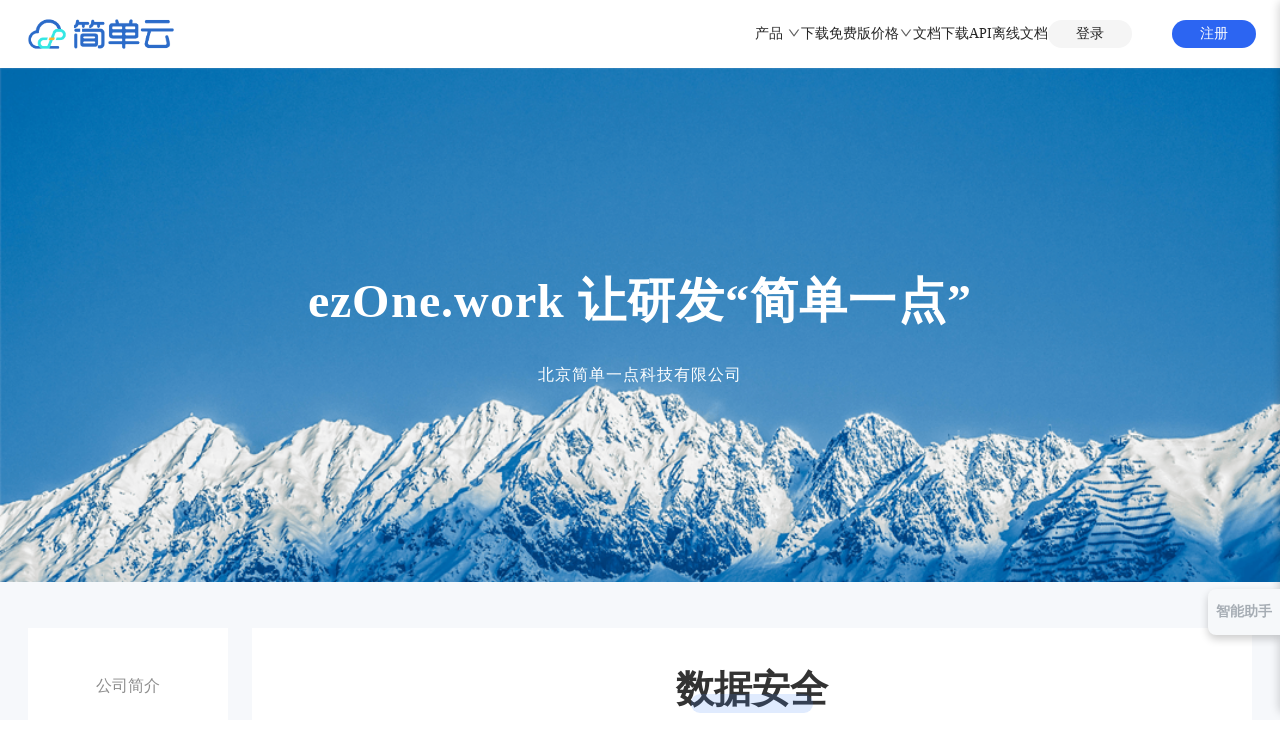

--- FILE ---
content_type: text/html
request_url: https://ezone.work/message.html
body_size: 1344
content:
<!--
  Copyright (c) 2019-2025 北京简单一点科技有限公司, All rights reserved.
-->

<!DOCTYPE html>
<html lang="zh-CN">
    <head>
        <meta charset="utf-8" />
        <title>云原生DevOps研发协同与效能平台|让研发“简单一点”</title>
        

        <script type="text/javascript">
            var validOrigin =''
            var pageUuid  = Date.now();
            function parseQuery(url){
                var request = {};
                if (!url) {
                    return {};
                }
                const pairsPrefixIndex = url.indexOf('?');
                const pairs = pairsPrefixIndex > -1 ? url.substring(pairsPrefixIndex + 1).split('&') : [];
                for (let i = 0; i < pairs.length; i++) {
                    if (!pairs[i]) {
                        continue;
                    }
                    const pair = pairs[i].split('=');
                    request[decodeURIComponent(pair[0])] = decodeURIComponent(pair[1]);
                }
                return request
            };

            if(typeof SharedWorker !=="undefined"){
                var postMessageWorker = new SharedWorker('/postMessageWorker.js','message');
                var waitingReaction = false;
                if (postMessageWorker) {
                        postMessageWorker.port.onmessage = function(e){
                            const data = e.data;
                            if(data.action==='page-reaction' && (data.pageId===pageUuid)){
                                waitingReaction = false;
                                switch(data.pageAction){
                                    case "redirect":{
                                        if(data.url){
                                            window.location.href = data.url;
                                        }
                                        break;
                                    }
                                    case 'close':{
                                        window.close()
                                        break;
                                    }
                                }
                            }else{
                                window.parent.postMessage(data, '*')
                            }
                        }
                        if(location.search){
                            const params = parseQuery(location.search);
                            waitingReaction=true;
                            postMessageWorker.port.postMessage({
                                action:'page',
                                data:location.search,
                                pageId:pageUuid,
                            });
                            if(params.fallbackUrl){
                                setTimeout(()=>{
                                    if(waitingReaction){
                                        window.location.href = params.fallbackUrl;
                                    }
                                },2000)
                            }
                        }
                }
            }
        </script>
        <script type="text/javascript">
            window.addEventListener("message", messageHandler, false);
            function messageHandler(event) {
                const { action, key, value,origin } = event.data
                if(!validOrigin){
                    validOrigin =origin
                }else{
                    if(origin!==validOrigin){
                        return
                    }
                }
                if (action == 'setLocalStorage'){
                    window.localStorage.setItem(key, JSON.stringify(value))
                } else if (action == 'getLocalStorage') {
                    const store = window.localStorage;
                    const len = store.length;
                    const rs = {};
                    for (var i=0;i<len;i++){
                        var itemKey = store.key(i);
                        if(itemKey){
                            try{
                                rs[itemKey] = JSON.parse(store.getItem(itemKey))
                            }catch{
                                // do nothing
                            }
                        }
                    }
                    event.source.postMessage({
                            action: 'shareLocalStorage',
                            data:rs
                    }, '*')
                } else {
                    postMessageWorker.port.postMessage(event.data);
                }
            }
        </script>
    </head>
</html>


--- FILE ---
content_type: text/css
request_url: https://resource.ezone.work/static/aliIcon-BtILpZxW.css
body_size: 2487
content:
._mask_1ayfs_4{position:fixed;height:100vh;background:#0000001a;display:flex;width:100vw;align-items:center;justify-content:space-around;z-index:9999;top:0;left:0}._header_1ayfs_16{padding:0 32px;min-height:56px;background:var(--white);display:flex;align-items:center;border-bottom:1px solid var(--ez-box-border-color-1)}._header_1ayfs_16 ._headerTitle_1ayfs_24{margin-bottom:0;font-size:1.6rem}._header_1ayfs_16 ._headerDescription_1ayfs_28{margin-left:10px}._header_1ayfs_16 button:focus,._header_1ayfs_16 input:focus{box-shadow:none}._header_1ayfs_16 .ant-tabs-tab{line-height:56px;padding:0}._header_1ayfs_16 .ant-tabs-top>.ant-tabs-nav:before{border-bottom:none!important}._header_1ayfs_16 .ant-tabs-top>.ant-tabs-nav{margin-bottom:0}._header_1ayfs_16 ._rightNode_1ayfs_45{display:flex;align-items:flex-start;justify-content:flex-end}._header_1ayfs_16 ._leftNode_1ayfs_50{display:flex;flex-wrap:wrap;flex:1;align-items:center}._fileType_1ayfs_56{color:#dee035;margin-right:8px}._fileIconBox_1ayfs_60{display:inline-flex;align-items:center}._iconBtn_1ayfs_64{color:var(--ez-text-color-0);cursor:pointer;border:none;background:transparent;padding:2px 8px}._iconBtn_1ayfs_64:hover{color:var(--ez-primary-color-0);background:transparent}._iconBtn_1ayfs_64 *{pointer-events:none}._primary_1ayfs_78{color:var(--ez-primary-color-0)}._iconBtn_1ayfs_64[disabled]{color:var(--ez-text-color-3);cursor:not-allowed}._iconBtn_1ayfs_64[disabled] *{pointer-events:none;color:var(--ez-text-color-3);fill:var(--ez-text-color-3)}._iconBtn_1ayfs_64[disabled] .title-tooltip-icon *{pointer-events:all!important;color:var(--black85)!important;fill:var(--black85)!important}._smallButton_1ayfs_95{padding:0;font-size:1.2rem;line-height:32px}._flattenSelect_1ayfs_100{display:flex;padding:1px 0}._flattenSelect_1ayfs_100 button{min-width:60px;background:var(--white);border-radius:0;font-size:1.2rem;z-index:6;line-height:30px;border:1px solid var(--ez-box-border-color-2);margin-right:0;transition:none;outline:none;padding:0 16px;border-left-color:transparent;cursor:pointer}._flattenSelect_1ayfs_100 button._active_1ayfs_119{border:1px solid;z-index:10;border-color:var(--ez-primary-color-0)!important;color:var(--white);background:var(--ez-primary-color-0)}._flattenSelect_1ayfs_100 button._active_1ayfs_119:focus{border:1px var(--ez-primary-color-0) solid;color:var(--white)}._flattenSelect_1ayfs_100 button._active_1ayfs_119:hover{color:var(--white)}._flattenSelect_1ayfs_100 button._solid_1ayfs_133,._flattenSelect_1ayfs_100 button._solid_1ayfs_133:focus,._flattenSelect_1ayfs_100 button._solid_1ayfs_133:hover,._flattenSelect_1ayfs_100 button._solid_1ayfs_133:disabled{color:var(--white);background:var(--ez-primary-color-0);border-color:var(--ez-primary-color-0);text-shadow:0 -1px 0 rgba(0,0,0,.12);box-shadow:0 2px #0000000b}._flattenSelect_1ayfs_100 button:focus{color:var(--black65)}._flattenSelect_1ayfs_100 button:hover{color:#40a9ff}._flattenSelect_1ayfs_100 button:last-of-type{border-radius:0 4px 4px 0}._flattenSelect_1ayfs_100 button:first-of-type{border-radius:4px 0 0 4px;border-left-color:var(--ez-box-border-color-2)}._flattenSelect_1ayfs_100 button:disabled{cursor:not-allowed;color:var(--ez-text-color-4);background:var(--ez-disabled-bg-0);border-color:var(--ez-box-border-color-2);text-shadow:none;box-shadow:none}._swipe_1ayfs_164{max-width:100%;overflow:hidden}._swipe_1ayfs_164 ._slideBox_1ayfs_168{height:100%;transition:margin-left .3s ease-in-out}._copyInput_1ayfs_172{padding-left:8px}._copyInput_1ayfs_172 .ant-input-suffix{right:3px}._copyInput_1ayfs_172 ._copyBtn_1ayfs_178{padding-left:8px;background:var(--white)}._copyInput_1ayfs_172:hover ._copyBtn_1ayfs_178,._copyInput_1ayfs_172 ._copiedBtn_1ayfs_185,._copyText_1ayfs_188,._copyText_1ayfs_188 ._copyBtn_1ayfs_178{color:var(--ez-primary-color-0)}._disabledBtn_1ayfs_194{position:relative;line-height:32px}._disabledBtn_1ayfs_194 ._disabledMask_1ayfs_198{position:absolute;top:0;left:0;bottom:0;right:0;user-select:none}._avatarRoot_1ayfs_206{display:inline-flex;align-items:center;overflow:hidden;max-width:100%;vertical-align:middle}._avatar_1ayfs_206{border-radius:50%;color:#fff;vertical-align:middle;display:inline-flex;justify-content:center;overflow:hidden;align-items:center}._hoverShow_1ayfs_222 ._copyBtn_1ayfs_178{opacity:0}._hoverShow_1ayfs_222:hover ._copyBtn_1ayfs_178{opacity:1}._searchInputRenderDesc_1ayfs_228,._searchInputDesc_1ayfs_229{padding-left:16px;min-width:fit-content;flex-shrink:0;max-width:50%}.ant-select ._searchInputRenderDesc_1ayfs_228,.ant-select ._searchInputDesc_1ayfs_229{display:none}._autoTooltip_1ayfs_239{text-overflow:ellipsis}._autoTooltipBox_1ayfs_242{max-width:100%;overflow:hidden;white-space:nowrap;display:block}._bold_1ayfs_248{font-weight:700}._searchInputOption_1ayfs_251{display:flex;align-items:center;overflow:hidden}._searchInputOption_1ayfs_251 span{white-space:nowrap;text-overflow:ellipsis;display:block;overflow:hidden}._searchInputOption_1ayfs_251 ._valueBox_1ayfs_262{flex:1}._userOption_1ayfs_265{justify-content:space-between}._multiSelectTemplate_1ayfs_268{padding:0 4px 0 8px;line-height:22px;background:var(--ez-disabled-bg-0);border:1px solid var(--ez-box-border-color-0);border-radius:2px;cursor:default;white-space:nowrap}._clickSaveBox_1ayfs_277{display:flex;align-items:center;overflow:hidden}._clickSaveBox_1ayfs_277>*:first-child{flex:1;overflow:hidden;min-width:90px!important}._clickSaveBox_1ayfs_277 .ant-select-selector{padding:0;margin:1px 4px}._clickSaveIcon_1ayfs_291{color:var(--ez-success-0);min-width:30px}._multiSelector_1ayfs_295 .ant-select-selection-overflow-item-suffix{display:none}._sortBtnBox_1ayfs_298 ._sortIcon_1ayfs_298{transform:rotate(90deg) translateY(8px);visibility:hidden}._sortBtnBox_1ayfs_298 ._sortLeftIcon_1ayfs_302{transform:rotate(-90deg);visibility:hidden}._sortBtnBox_1ayfs_298:hover ._sortIcon_1ayfs_298,._sortBtnBox_1ayfs_298:hover ._sortLeftIcon_1ayfs_302,._activeSortBox_1ayfs_312 ._sortIcon_1ayfs_298,._activeSortBox_1ayfs_312 ._sortLeftIcon_1ayfs_302{visibility:visible}._secondaryTip_1ayfs_318{color:var(--ez-secondary-color-0)}._cardIcon_1ayfs_321{height:12px;width:12px;display:inline-block;border-radius:6px;margin-right:4px;cursor:default;min-width:12px!important;min-height:12px!important;max-height:12px;max-width:12px}._smallCardIcon_1ayfs_333{height:8px;width:8px;border-radius:4px;margin-right:4px;cursor:default;min-width:8px!important;min-height:8px!important;max-height:8px;max-width:8px}._xmind_1ayfs_344{background:url(https://resource.ezone.work/static/xmind-CCSt5CnE.png) no-repeat;background-size:contain;width:18px;min-width:18px;height:18px;margin-right:4px;display:inline-block}._jsmind_1ayfs_353{background:url(https://resource.ezone.work/static/jsmind-BsiwODjL.png) no-repeat;background-size:contain;width:18px;min-width:18px;height:18px;margin-right:4px;display:inline-block}._flattenIcons_1ayfs_362{border:1px solid var(--ez-box-border-color-2);border-radius:4px;z-index:1;background-color:var(--white);padding:2px;display:flex}._flattenIcons_1ayfs_362>span{display:inline-block;margin:2px;padding:4px 15px;cursor:pointer}._flattenIcons_1ayfs_362>span._activeFlattenIconItem_1ayfs_376{background:var(--ez-text-color-0);border-radius:3px}._flattenIcons_1ayfs_362>span._activeFlattenIconItem_1ayfs_376 span svg{color:var(--white)}._autoDropdownMenuRoot_1ayfs_383{display:flex;flex-wrap:nowrap;width:100%;overflow:visible;align-items:center}._autoDropdownMenuRoot_1ayfs_383>*{margin-left:0!important;margin-right:0!important}._autoDropdownMenuRoot_1ayfs_383 ._separator_1ayfs_394{width:1px;padding:0 4px;background-image:linear-gradient(to right,transparent 4px,#999999 4px,#999999 5px,transparent 5px);height:16px}._autoDropdownMenuRoot_1ayfs_383 ._hiddenSeparator_1ayfs_400{background-image:none}._autoDropdownMenuRoot_1ayfs_383 ._calcBox_1ayfs_403{position:absolute;z-index:-999;opacity:0;pointer-events:none}._autoDropDownMenu_1ayfs_409 ._separator_1ayfs_394{height:1px;width:100%;padding:4px 0;background-image:linear-gradient(to bottom,transparent 4px,#999999 4px,#999999 5px,transparent 5px)}._autoDropDownMenu_1ayfs_409 ._hiddenSeparator_1ayfs_400{display:none}._clearBtn_1ayfs_418{font-size:1.2rem;padding:0 2px;width:18px;height:18px;color:var(--ez-text-color-3);line-height:18px}._clearBtn_1ayfs_418:hover{color:var(--ez-text-color-2)}._revertTip_1ayfs_429{direction:rtl}._userList_1ayfs_432{position:relative;display:flex}._userList_1ayfs_432 ._userListItem_1ayfs_436{position:relative}._userList_1ayfs_432 ._userListActiveItem_1ayfs_439{z-index:1;border-radius:50%;box-shadow:0 0 0 2px var(--ez-primary-color-0)}._toTop_1ayfs_444{position:absolute;top:-4px;left:-14px;font-size:30px;pointer-events:none}._readFirstDepartment_1ayfs_451.ant-select-disabled .ant-select-selector{background-color:transparent!important;border:none!important;padding-left:0!important;cursor:default!important}._readFirstDepartment_1ayfs_451.ant-select-disabled .ant-select-selection-item{cursor:default!important}._readFirstDepartmentRoot_1ayfs_460 ._readFirstBtn_1ayfs_460{visibility:hidden}._readFirstDepartmentRoot_1ayfs_460:hover ._readFirstBtn_1ayfs_460{visibility:visible}._creatableBtn_1ayfs_466{color:var(--ez-primary-color-0);margin-left:16px}._multiEllipsis_1ayfs_470{-webkit-line-clamp:var(--lineHoverClamp);-webkit-box-orient:vertical;text-overflow:ellipsis;display:-webkit-box;word-break:break-all}._overHidden_1ayfs_477{overflow:hidden}._collapseRoot_1ayfs_480 ._collapseIcon_1ayfs_480{margin-right:8px;transition:.1s ease-in-out}._addonAfter_1ayfs_484{padding:0 11px;color:var(--black85);font-weight:400;display:none;text-align:center;background-color:var(--gray-fafafa);border:1px solid var(--gray-d9d9d9);border-radius:2px}._readSelect_1ayfs_494{padding:0;cursor:pointer}._readSelect_1ayfs_494._ant-select-disabled_1ayfs_451 ._fakeSelector_1ayfs_498,._readSelect_1ayfs_494._ant-select-disabled_1ayfs_451 ._selectionItem_1ayfs_499,._readSelect_1ayfs_494._ant-select-disabled_1ayfs_451 ._iconsWrapper_1ayfs_500{cursor:not-allowed}._readSelect_1ayfs_494{cursor:pointer}._readSelect_1ayfs_494 .ant-select-clear,._clearableOnHover_1ayfs_509:hover .ant-select-arrow{display:none}._clearableOnHover_1ayfs_509:hover .ant-select-clear{display:inline-block}


--- FILE ---
content_type: text/css
request_url: https://resource.ezone.work/static/index-Bjcx4aFd.css
body_size: 132203
content:
@charset "UTF-8";@-webkit-keyframes _circle_1olnl_1{0%{-webkit-transform:translate(-.033em,.033em) rotate(0deg);transform:translate(-.033em,.033em) rotate(0)}to{-webkit-transform:translate(-.033em,.033em) rotate(360deg);transform:translate(-.033em,.033em) rotate(360deg)}}@keyframes _circle_1olnl_1{0%{-webkit-transform:translate(-.033em,.033em) rotate(0deg);transform:translate(-.033em,.033em) rotate(0)}to{-webkit-transform:translate(-.033em,.033em) rotate(360deg);transform:translate(-.033em,.033em) rotate(360deg)}}._wrapper_1olnl_24{vertical-align:middle;display:inline-flex;align-items:center;justify-content:center;width:1em;height:1em;position:relative}._wrapper_1olnl_24 ._inner_1olnl_33{display:inline-block;width:1em;height:1em;border:.066em solid;border-radius:50%;position:relative}._wrapper_1olnl_24 ._pointer_1olnl_41{height:.3em;width:0;border-left:.066em solid;position:absolute;left:50%;bottom:50%;transform:translate(-.033em,.033em)}._wrapper_1olnl_24 ._thinner_1olnl_50{border-width:.016em}._wrapper_1olnl_24 ._thin_1olnl_50{border-width:.036em;zoom:.88}._wrapper_1olnl_24 ._longPointer_1olnl_57,._wrapper_1olnl_24 ._biggerPointer_1olnl_61{height:.4em;transform:translate(-.043em,.043em)}._wrapper_1olnl_24 ._rotate_1olnl_65{border-bottom-left-radius:.033em;border-bottom-right-radius:.033em;transform-origin:50% .267em;animation:_circle_1olnl_1 1.5s infinite linear}._wrapper_1olnl_24 ._biggerRotate_1olnl_71{border-bottom-left-radius:.05em;border-bottom-right-radius:.06em;transform-origin:50% .367em}._root_flwgj_4{height:32px;width:32px;font-size:1.8rem;padding:0!important;border:none}._root_flwgj_4:hover{color:var(--white)!important}._root_flwgj_4[data-type=WAITING]:hover{color:var(--ez-text-color-2)!important}._root_flwgj_4[data-type=NEUTRAL]:hover{background-color:#f9bd00!important}._root_flwgj_4[data-type=APPROVAL]:hover{background-color:var(--ez-success-0)!important}._root_flwgj_4[data-type=REJECTION]:hover{background-color:#eb4131!important}._dragMask_1buus_4{width:100vw;height:100vh;background:#ffffff0a;z-index:9;position:fixed;top:0;right:0;user-select:none}._root_1mmqr_4{display:flex;align-items:center;justify-content:center;text-align:center;flex-direction:column;color:var(--ez-text-color-1)}._root_1mmqr_4 img{width:25%;min-width:50px;max-width:300px}._root_1mmqr_4 ._center_1mmqr_17{text-align:center;max-width:100%;width:100%}._root_1mmqr_4 ._small_1mmqr_22 img{max-width:60px}._root_1mmqr_4 ._large_1mmqr_25{font-size:1.6rem}._root_1mmqr_4 ._large_1mmqr_25 img{max-width:400px}._root_1mmqr_4 ._middle_1mmqr_31{font-size:2rem}._root_1mmqr_4 ._middle_1mmqr_31 img{max-width:200px}._root_1mmqr_4 ._desc_1mmqr_37{padding:0 8px;word-break:break-word}._embedLabel_sm3vj_4{display:flex;align-items:center;padding-left:8px;position:relative;z-index:9;height:32px;background:var(--ant-primary-1)}._embedLabel_sm3vj_4 ._labelItem_sm3vj_13{white-space:nowrap;max-width:100px;color:var(--ez-secondary-color-0)}._embedLabel_sm3vj_4 .ant-select-selector{border:none!important;box-shadow:none!important;background:transparent!important}._embedLabel_sm3vj_4 .ant-select-selection-placeholder{color:transparent}._embedLabel_sm3vj_4 .ant-select-selection-item-content{line-height:24px}._embedLabel_sm3vj_4 input.ant-input,._embedLabel_sm3vj_4 .ant-input-affix-wrapper,._embedLabel_sm3vj_4 .ant-picker-range{border-width:0 0 1px 0!important;border-color:var(--black35);box-shadow:none!important;background-color:transparent!important;transition:none!important}._embedLabel_sm3vj_4 input.ant-input{line-height:22px;margin-right:8px;min-width:28px;height:22px}._embedLabel_sm3vj_4 .ant-select-clear{border-radius:50%}._embedLabel_sm3vj_4 .ant-input-affix-wrapper{position:relative;margin-right:24px;min-width:40px;height:26px}._embedLabel_sm3vj_4 .ant-input-affix-wrapper .ant-input-suffix{position:absolute;top:6px;right:-16px}._tag_vpym8_4{color:var(--white);font-size:14px;display:inline-block;padding:0 7px;line-height:22px;white-space:nowrap;background:var(--gray-fafafa);border:1px solid var(--gray-d9d9d9);border-radius:2px}._closableTag_vpym8_15{display:inline-flex;align-items:center;gap:8px}._closableTag_vpym8_15 ._closeBtn_vpym8_20{color:var(--white);zoom:.8;cursor:pointer}._closableTag_vpym8_15 ._closeBtn_vpym8_20:hover{color:var(--ez-secondary-color-1)}._clickable_vpym8_28{cursor:pointer}._miniTag_vpym8_31{font-size:14px;line-height:32px;white-space:nowrap;display:flex;align-items:center;background:var(--gray-fafafa);gap:8px;padding-left:8px;height:32px;color:var(--tag-color)}._miniTag_vpym8_31:hover{background:var(--ez-primary-bg-0)}._circleMark_vpym8_46{border-radius:50%;height:12px;width:12px;background-color:var(--tag-color);display:inline-block}._miniCircleMark_vpym8_53{height:8px;width:8px}._disabledTag_vpym8_57{cursor:not-allowed;color:var(--ez-disabled-text-color-0)!important}._tagListRoot_vpym8_61{white-space:nowrap}._root_zgu33_4{background:var(--white);border:1px solid var(--ez-box-border-color-1)}._root_zgu33_4 ._inputBox_zgu33_8{padding:4px 12px;display:flex;align-items:center;border-bottom:1px solid var(--ez-box-border-color-1)}._root_zgu33_4 ._inputBox_zgu33_8 ._input_zgu33_8{margin:4px;height:24px;width:328px}._root_zgu33_4 ._loadingBox_zgu33_19{min-height:100px;position:relative}._root_zgu33_4 ._menu_zgu33_23{max-height:200px}._root_zgu33_4 ._menu_zgu33_23 .ant-menu-item{margin-bottom:0}._root_zgu33_4 ._menu_zgu33_23 .ant-menu-root{box-shadow:none}._selectedMenuItemActive_zgu33_32{background:#eee}._notFoundTips_zgu33_35{display:flex;flex-wrap:nowrap;justify-content:flex-end;padding:5px 8px;color:var(--ez-secondary-color-0);border-top:1px solid rgba(0,0,0,.06)}._root_15g2u_4{color:var(--ez-text-color-9);display:inline-block;max-width:100%;position:relative}._disabledRoot_15g2u_10{-webkit-filter:grayscale(100%);filter:grayscale(100%);filter:gray;filter:progid:DXImageTransform.Microsoft.BasicImage(grayscale=1);color:var(--ez-secondary-color-0)}._avatarRoot_15g2u_17{display:inline-flex;align-items:center;overflow:hidden;max-width:100%;vertical-align:middle}._avatarRoot_15g2u_17 ._avatar_15g2u_17{border-radius:50%;color:var(--ez-white);vertical-align:middle;display:inline-flex;justify-content:center;overflow:hidden}._avatarRoot_15g2u_17 ._children_15g2u_32{overflow:hidden;text-overflow:ellipsis;white-space:nowrap}._cardRoot_15g2u_37{display:flex;background:var(--white);padding:8px 16px;transition:box-shadow .3s,border-color .3s;border:1px solid var(--ez-divider-color-0);position:relative;max-width:396px}._cardRoot_15g2u_37:hover{border-color:transparent;box-shadow:var(--ez-box-shadow)}._cardRoot_15g2u_37 ._cardImg_15g2u_50{border-radius:50%;height:50px;width:50px;margin-right:8px;flex-shrink:0}._cardRoot_15g2u_37 ._cardText_15g2u_57{display:flex;justify-content:center;align-items:center;font-size:3.2rem;color:var(--white)}._cardRoot_15g2u_37 ._groupNameBox_15g2u_64{color:var(--ez-secondary-color-0);padding-left:5px}._cardRoot_15g2u_37 ._groupNameBox_15g2u_64 span{width:150px}._cardRoot_15g2u_37 ._nameBox_15g2u_71{overflow:hidden}._cardRoot_15g2u_37 ._nameBox_15g2u_71 span{display:inline-block;color:var(--ez-secondary-color-0);width:60px;flex-shrink:0}._cardRoot_15g2u_37 ._nameBox_15g2u_71 ._disableNick_15g2u_80{width:fit-content;text-decoration:line-through;color:var(--ez-box-gb-4)}._cardRoot_15g2u_37 ._nameBox_15g2u_71 ._disableNick_15g2u_80 span,._cardRoot_15g2u_37 ._sysNameBox_15g2u_88{color:var(--ez-box-gb-4)}._disabledCardRoot_15g2u_91{border:1px solid #ddd}._disabledCardRoot_15g2u_91:hover{border-color:#ddd;box-shadow:none}._disabledCardRoot_15g2u_91 ._disabledTxt_15g2u_98{position:absolute;color:var(--ez-error-0);top:-21px;left:0;right:0;text-align:center}._disabledCardRoot_15g2u_91 ._disabledTxt_15g2u_98 span{background:var(--white);padding:4px 8px 0;border:1px solid #ddd;border-bottom-width:0px;line-height:18px;border-radius:4px 4px 2px 2px}._teamAvatar_15g2u_114{color:var(--ez-primary-color-0);display:inline-flex;align-items:center}html body.light{--ant-primary-color: #1890ff;--ant-primary-color-hover: #40a9ff;--ant-primary-color-active: #096dd9;--ant-primary-color-outline: rgba(24, 144, 255, .2);--ant-primary-1: #e6f7ff;--ant-primary-2: #bae7ff;--ant-primary-3: #91d5ff;--ant-primary-4: #69c0ff;--ant-primary-5: #40a9ff;--ant-primary-6: #1890ff;--ant-primary-7: #096dd9;--ant-date-picker-cell-active-with-range-bg: #e6f7ff;--ant-primary-color-deprecated-l-35: #cbe6ff;--ant-primary-color-deprecated-l-20: #7ec1ff;--ant-primary-color-deprecated-t-20: #46a6ff;--ant-primary-color-deprecated-t-50: #8cc8ff;--ant-primary-color-deprecated-f-12: rgba(24, 144, 255, .12);--ant-primary-color-active-deprecated-f-30: rgba(230, 247, 255, .3);--ant-primary-color-active-deprecated-d-02: #dcf4ff;--ant-success-color: #52c41a;--ant-success-color-hover: #73d13d;--ant-success-color-active: #389e0d;--ant-success-color-outline: rgba(82, 196, 26, .2);--ant-success-color-rgb: 82, 196, 26;--ant-success-color-deprecated-bg: #f6ffed;--ant-success-color-deprecated-border: #b7eb8f;--ant-error-color: #ff4d4f;--ant-error-color-hover: #ff7875;--ant-error-color-active: #d9363e;--ant-error-color-outline: rgba(255, 77, 79, .2);--ant-error-color-rgb: 255, 77, 79;--ant-error-color-deprecated-bg: #fff2f0;--ant-error-color-deprecated-border: #ffccc7;--ant-warning-color: #faad14;--ant-warning-color-hover: #ffc53d;--ant-warning-color-active: #d48806;--ant-warning-color-outline: rgba(250, 173, 20, .2);--ant-warning-color-rgb: 250, 173, 20;--ant-warning-color-deprecated-bg: #fffbe6;--ant-warning-color-deprecated-border: #ffe58f;--ant-info-color: #1890ff;--ant-info-color-deprecated-bg: #e6f7ff;--ant-info-color-deprecated-border: #91d5ff;--black001: rgba(0, 0, 0, .001);--black015: rgba(0, 0, 0, .015);--black018: rgba(0, 0, 0, .018);--black028: rgba(0, 0, 0, .028);--black03: rgba(0, 0, 0, .03);--black04: rgba(0, 0, 0, .04);--black045: rgba(0, 0, 0, .045);--black05: rgba(0, 0, 0, .05);--black06: rgba(0, 0, 0, .06);--black07: rgba(0, 0, 0, .07);--black08: rgba(0, 0, 0, .08);--black09: rgba(0, 0, 0, .09);--black10: rgba(0, 0, 0, .1);--black12: rgba(0, 0, 0, .12);--black16: rgba(0, 0, 0, .16);--black20: rgba(0, 0, 0, .2);--black25: rgba(0, 0, 0, .25);--black30: rgba(0, 0, 0, .3);--black35: rgba(0, 0, 0, .35);--black45: rgba(0, 0, 0, .45);--black50: rgba(0, 0, 0, .5);--black60: rgba(0, 0, 0, .6);--black65: rgba(0, 0, 0, .65);--black67: rgba(0, 0, 0, .67);--black75: rgba(0, 0, 0, .75);--black80: rgba(0, 0, 0, .8);--black85: rgba(0, 0, 0, .85);--black85-fill: #323334;--white01: rgba(255, 255, 255, .01);--white10: rgba(255, 255, 255, .1);--white20: rgba(255, 255, 255, .2);--white25: rgba(255, 255, 255, .25);--white30: rgba(255, 255, 255, .3);--white35: rgba(255, 255, 255, .35);--white35-fill: #a6a6a6;--white50: rgba(255, 255, 255, .5);--white55: rgba(255, 255, 255, .55);--white65: rgba(255, 255, 255, .65);--white80: rgba(255, 255, 255, .8);--white85: rgba(255, 255, 255, .85);--white90: rgba(255, 255, 255, .9);--special1: rgba(207, 216, 220, .2);--special2: rgba(207, 216, 220, .4);--special3: rgba(150, 150, 150, .1);--special4: rgba(100, 100, 100, .2);--special5: rgba(0, 35, 11, .2);--special6: rgba(204, 204, 204, .06);--special7: rgba(150, 150, 150, .06);--gray-d9d9d9: #d9d9d9;--gray-f5f5f5: #f5f5f5;--gray-fafafa: #fafafa;--gray-bfbfbf: #bfbfbf;--gray-ccc: #ccc;--gray-f4f4f4: #f4f4f4;--gray-f0f2f5: #f0f2f5;--gray-e6e6e6: #e6e6e6;--gray-f3f3f3: #f3f3f3;--gray-feffe6: #feffe6;--gray-001529: #001529;--gray-rgb190: rgba(190, 190, 190, .2);--gray-rgb129: rgba(129, 129, 129, .24);--gray-rgb150: rgba(150, 150, 150, .06);--gray-a6a6a6: #a6a6a6;--gray-fbfbfb: #fbfbfb;--eb2f96: #eb2f96;--f5222d: #f5222d;--fa541c: #fa541c;--fa8c16: #fa8c16;--fadb14: #fadb14;--faad14: #faad14;--13c2c2: #13c2c2;--a0d911: #a0d911;--52c41a: #52c41a;--1890ff: #1890ff;--2f54eb: #2f54eb;--722ed1: #722ed1;--595959: #595959;--aeb8c2: #aeb8c2;--fff1f0: #fff1f0;--c41d7f: #c41d7f;--fff0f6: #fff0f6;--ffadd2: #ffadd2;--cf1322: #cf1322;--d4380d: #d4380d;--fff2e8: #fff2e8;--ffbb96: #ffbb96;--ffa39e: #ffa39e;--d46b08: #d46b08;--fff7e6: #fff7e6;--ffd591: #ffd591;--d4b106: #d4b106;--fffb8f: #fffb8f;--d48806: #d48806;--fffbe6: #fffbe6;--ffe58f: #ffe58f;--08979c: #08979c;--e6fffb: #e6fffb;--87e8de: #87e8de;--7cb305: #7cb305;--fcffe6: #fcffe6;--eaff8f: #eaff8f;--389e0d: #389e0d;--f6ffed: #f6ffed;--b7eb8f: #b7eb8f;--096dd9: #096dd9;--91d5ff: #91d5ff;--1d39c4: #1d39c4;--f0f5ff: #f0f5ff;--adc6ff: #adc6ff;--531dab: #531dab;--f9f0ff: #f9f0ff;--d3adf7: #d3adf7;--e1e1e1: #e1e1e1;--dce0e6: #dce0e6;--dce0e6-1: #dce0e6;--f5f5f7: #f5f5f7;--002140: #002140;--0d0c0c: #0d0c0c;--000c17: #000c17;--eaf2fd: #eaf2fd;--d6e5fc: #d6e5fc;--e6ffed: #e6ffed}html body.dark{--ant-primary-color: #177ddc;--ant-primary-color-hover: #40a9ff;--ant-primary-color-active: #096dd9;--ant-primary-color-outline: rgba(24, 144, 255, .2);--ant-primary-1: #111b26;--ant-primary-2: #bae7ff;--ant-primary-3: #91d5ff;--ant-primary-4: #69c0ff;--ant-primary-5: #40a9ff;--ant-primary-6: #1890ff;--ant-primary-7: #096dd9;--ant-date-picker-cell-active-with-range-bg: #102348;--ant-primary-color-deprecated-l-35: #cbe6ff;--ant-primary-color-deprecated-l-20: #7ec1ff;--ant-primary-color-deprecated-t-20: #46a6ff;--ant-primary-color-deprecated-t-50: #8cc8ff;--ant-primary-color-deprecated-f-12: rgba(24, 144, 255, .12);--ant-primary-color-active-deprecated-f-30: rgba(230, 247, 255, .3);--ant-primary-color-active-deprecated-d-02: #dcf4ff;--ant-success-color: #49aa19;--ant-success-color-hover: #73d13d;--ant-success-color-active: #389e0d;--ant-success-color-outline: rgba(82, 196, 26, .2);--ant-success-color-rgb: 82, 196, 26;--ant-success-color-deprecated-bg: #f6ffed;--ant-success-color-deprecated-border: #b7eb8f;--ant-error-color: #dc4446;--ant-error-color-hover: #ff7875;--ant-error-color-active: #d9363e;--ant-error-color-outline: rgba(255, 77, 79, .2);--ant-error-color-rgb: 255, 77, 79;--ant-error-color-deprecated-bg: #fff2f0;--ant-error-color-deprecated-border: #ffccc7;--ant-warning-color: #d89614;--ant-warning-color-hover: #ffc53d;--ant-warning-color-active: #d48806;--ant-warning-color-outline: rgba(250, 173, 20, .2);--ant-warning-color-rgb: 250, 173, 20;--ant-warning-color-deprecated-bg: #fffbe6;--ant-warning-color-deprecated-border: #ffe58f;--ant-info-color: #1890ff;--ant-info-color-deprecated-bg: #111b26;--ant-info-color-deprecated-border: #91d5ff;--black001: rgba(255, 255, 255, .001);--black015: rgba(255, 255, 255, .015);--black018: rgba(255, 255, 255, .018);--black028: rgba(255, 255, 255, .028);--black03: rgba(255, 255, 255, .03);--black035: rgba(255, 255, 255, .035);--black04: rgba(255, 255, 255, .04);--black045: rgba(255, 255, 255, .045);--black05: rgba(255, 255, 255, .05);--black06: rgba(255, 255, 255, .06);--black07: rgba(255, 255, 255, .07);--black08: rgba(255, 255, 255, .08);--black10: rgba(255, 255, 255, .1);--black12: rgba(255, 255, 255, .12);--black16: rgba(255, 255, 255, .16);--black20: rgba(255, 255, 255, .2);--black25: rgba(255, 255, 255, .3);--black30: rgba(255, 255, 255, .3);--black35: rgba(255, 255, 255, .35);--black45: rgba(255, 255, 255, .45);--black50: rgba(255, 255, 255, .5);--black60: rgba(255, 255, 255, .6);--black65: rgba(255, 255, 255, .65);--black75: rgba(255, 255, 255, .75);--black80: rgba(255, 255, 255, .8);--black85: rgba(255, 255, 255, .85);--black85-fill: #cdcccb;--white01: rgba(0, 0, 0, .01);--white10: rgba(0, 0, 0, .1);--white20: rgba(0, 0, 0, .2);--white25: rgba(0, 0, 0, .25);--white30: rgba(0, 0, 0, .3);--white35: rgba(0, 0, 0, .35);--white35-fill: #595959;--white50: rgba(0, 0, 0, .5);--white55: rgba(0, 0, 0, .55);--white65: rgba(0, 0, 0, .65);--white80: rgba(0, 0, 0, .8);--white85: rgba(0, 0, 0, .85);--white90: rgba(0, 0, 0, .9);--special1: rgba(48, 48, 48, .2);--special2: rgba(48, 48, 48, .4);--special3: rgba(150, 150, 150, .1);--special4: rgba(100, 100, 100, .2);--special5: rgba(0, 35, 11, .2);--special6: #fcfcfc;--special7: rgba(150, 150, 150, .06);--gray-d9d9d9: #434343;--gray-f5f5f5: rgba(255, 255, 255, .08);--gray-fafafa: #1b1f24;--gray-bfbfbf: rgba(255, 255, 255, .3);--gray-ccc: rgba(255, 255, 255, .3);--gray-f4f4f4: rgba(255, 255, 255, .08);--gray-f0f2f5: rgba(255, 255, 255, .08);--gray-e6e6e6: rgba(255, 255, 255, .2);--gray-f3f3f3: rgba(255, 255, 255, .08);--gray-feffe6: #2b2611;--gray-001529: #1f1f1f;--gray-rgb190: rgba(190, 190, 190, .2);--gray-rgb129: rgba(255, 255, 255, .16);--gray-rgb150: rgba(150, 150, 150, .06);--gray-a6a6a6: #a6a6a6;--gray-fbfbfb: rgba(255, 255, 255, .16);--eb2f96: #cb2b83;--f5222d: #d32029;--fa541c: #d84a1b;--fa8c16: #d87a16;--fadb14: #d8bd14;--faad14: #d89614;--13c2c2: #13a8a8;--a0d911: #8bbb11;--52c41a: #49aa19;--1890ff: #177ddc;--2f54eb: #2b4acb;--722ed1: #642ab5;--595959: rgba(255, 255, 255, .65);--aeb8c2: #262626;--fff1f0: #2a1215;--c41d7f: #e0529c;--fff0f6: #291321;--ffadd2: #551c3b;--cf1322: #e84749;--d4380d: #e87040;--fff2e8: #2b1611;--ffbb96: #592716;--ffa39e: #58181c;--d46b08: #e89a3c;--fff7e6: #2b1d11;--ffd591: #593815;--d4b106: #e8d639;--fffb8f: #595014;--d48806: #e8b339;--fffbe6: #2b2111;--ffe58f: #594214;--08979c: #33bcb7;--e6fffb: #112123;--87e8de: #144848;--7cb305: #a9d134;--fcffe6: #1f2611;--eaff8f: #3e4f13;--389e0d: #6abe39;--f6ffed: #162312;--b7eb8f: #274916;--096dd9: #3c9ae8;--91d5ff: #15395b;--1d39c4: #5273e0;--f0f5ff: #131629;--adc6ff: #1c2755;--531dab: #854eca;--f9f0ff: #1a1325;--d3adf7: #301c4d;--e1e1e1: #434343;--dce0e6: #434343;--dce0e6-1: #595959;--f5f5f7: #595959;--002140: #262626;--0d0c0c: #b33b3d;--000c17: #141414;--eaf2fd: #1b1f24;--d6e5fc: #2b2f33;--e6ffed: #364b29}html body.light{color:var(--black85);--blue: var(--ant-primary-color);--green: var(--ant-success-color);--red: var(--ant-error-color);--orange: var(--ant-warning-color);--white: #fff;--black: #000;--menuBg: #fbfcfd;--menuBgActive: #f0f1f3;--activeLink: #e9e9e9;--lineHover: #f0f0f0;--item-selected: #e3eeff;--item-selected1: #f1f8ff;--ez-backgroundNormal: rgba(64, 134, 245, .1);--ez-backgroundError: rgba(235, 65, 49, .1);--ez-backgroundSuccess: rgba(51, 169, 82, .1);--ez-backgroundWarning: rgba(249, 189, 0, .1);--ez-primary-color-0: #1890ff;--ez-primary-color-1: #40a9ff;--ez-primary-color-2: #096dd9;--ez-primary-hover-color-0: var(--ez-primary-color-1);--ez-primary-bg-0: rgba(64, 134, 245, .1);--ez-secondary-color-0: #a6adb4;--ez-secondary-color-1: #d9d9d9;--ez-secondary-bg-0: #f6f8fa;--ez-text-button-bg-0: rgba(255, 255, 255, .65);--ez-error-0: #eb4131;--ez-error-bg-0: rgba(235, 65, 49, .1);--ez-success-0: #33a952;--ez-success-bg-0: rgba(51, 169, 82, .1);--ez-warning-0: #f9bd00;--ez-warning-bg-0: rgba(249, 189, 0, .1);--ez-main-bg-1: #fff;--ez-main-bg-2: #f1f1f160;--ez-main-bg-3: #f1f1f160;--ez-text-color-0: rgba(0, 0, 0, .85);--ez-text-color-1: rgba(0, 0, 0, .65);--ez-text-color-2: rgba(0, 0, 0, .45);--ez-text-color-3: rgba(0, 0, 0, .25);--ez-text-color-4: rgba(0, 0, 0, .4);--ez-text-color-5: rgba(0, 0, 0, .55);--ez-text-color-6: #202d40;--ez-text-color-7: #333333;--ez-text-hover-color-0: var(--ez-primary-color-0);--ez-text-color-10: rgba(255, 255, 255, .85);--ez-text-color-9: #646464;--ez-link-color-0: var(--ez-primary-color-0);--ez-link-hover-color-0: var(--ez-primary-hover-color-0);--ez-disabled-text-color-0: #00000040;--ez-disabled-bg-0: #f5f5f5;--ez-margin-10: 10px;--ez-padding-10: 10px;--ez-border-radius-2: 2px;--ez-border-radius-4: calc(2 * var(--ez-border-radius-2));--ez-border-radius-8: calc(8 * var(--ez-border-radius-2));--ez-border-radius-16: calc(8 * var(--ez-border-radius-2));--ez-line-height: 24px;--ez-line-height-24: var(--ez-line-height);--ez-line-height-32: calc(var(--ez-line-height)/.75);--ez-line-height-48: calc(2 * var(--ez-line-height));--ez-box-height: 24px;--ez-box-height-24: var(--ez-box-height);--ez-box-height-32: calc(var(--ez-box-height)/.75);--ez-box-height-48: calc(2*var(--ez-box-height));--ez-box-height-56: calc(4*var(--ez-box-height));--ez-box-bg-0: #fafafa;--ez-box-bg-1: #fafbfc;--ez-box-bg-2: #f3f3f3;--ez-box-gb-3: #f8f8f8;--ez-box-gb-4: #ccc;--ez-box-gb-5: var(--black60);--ez-box-gb-6: #f9fafd;--ez-box-bg-7: #f9f9f9;--ez-box-head-bg-0: var(--ez-box-bg-0);--ez-box-body-bg-0: var(--ez-box-bg-0);--ez-box-bg-8: #ededed;--ez-box-bg-9: #f1f1f1;--ez-box-bg-10: #B2B2B2;--ez-box-bg-11: #e5e5e5;--ez-box-bg-12: #e0e7ed;--ez-box-border-color-0: #e8e8e8;--ez-box-border-color-1: #e7eaee;--ez-box-border-color-2: #d9d9d9;--ez-box-border-color-3: #f0f2f5;--ez-box-border-color-4: #efefef;--ez-box-border-color-5: #f4f5f9;--ez-box-border-hover-color-0: var(--ez-box-bg-0);--ez-box-border-hover-color-1: #e3e9f0;--ez-box-border-width-1: 1px;--ez-box-border-width-2: calc(2 * var(--ez-box-border-width-1));--ez-box-pad-mg-0: 0;--ez-box-pad-mg-4: 4px;--ez-box-pad-mg-8: calc(2 * var(--ez-box-pad-mg-4));--ez-box-pad-mg-12: calc(3 * var(--ez-box-pad-mg-4));--ez-box-pad-mg-16: calc(4 * var(--ez-box-pad-mg-4));--ez-box-pad-mg-20: calc(5 * var(--ez-box-pad-mg-4));--ez-box-pad-mg-24: calc(6 * var(--ez-box-pad-mg-4));--ez-box-pad-mg-32: calc(8 * var(--ez-box-pad-mg-4));--ez-box-shadow: 0 3px 6px -4px #0000001f, 0 6px 16px #00000014, 0 9px 28px 8px #0000000d;--ez-table-border-color: var(--ez-box-border-color-0);--ez-divider-color-0: var(--ez-box-border-color-0);--ez-divider-color-1: var(--ez-box-border-color-1);--ez-code-bg-0: #f6f8fa;--add-background-color: rgba(172, 242, 189, .5);--add-mark-color: #A9F5A9;--click-background-color: rgba(248, 250, 248, .5);--del-background-color: rgba(253, 184, 192, .5);--del-mark-color: #fdb8c0;--item-hover-bg: #f5f5f5}html body.light h1,html body.light h2,html body.light h3,html body.light h4,html body.light h5,html body.light h6{color:var(--black85)}html body.light .ant-dropdown-menu-item:hover,html body.light .ant-menu-item:hover{background:var(--activeLink)}html body.light .ant-dropdown .ant-menu-root.ant-menu-vertical{box-shadow:0 3px 6px -4px var(--black12),0 6px 16px 0 var(--black08),0 9px 28px 8px var(--black05);border:none}html body.light .ant-legacy-form-item-label>label,html body.light .ant-legacy-form{color:var(--black85)}html body.dark{background-color:var(--white);color:var(--black85);--blue: var(--ant-primary-color);--green: var(--ant-success-color);--red: var(--ant-error-color);--orange: var(--ant-warning-color);--white: #12171c;--black: #ffffff;--menuBg: rgba(27, 31, 37);--topMenuActive: rgba(32, 36, 42);--menuBgActive: #181818;--activeLink: #303030;--lineHover: #303030;--item-selected: #303030;--item-selected1: #303030;--ez-backgroundNormal: rgba(64, 134, 245, .1);--ez-backgroundError: rgba(235, 65, 49, .1);--ez-backgroundSuccess: rgba(51, 169, 82, .1);--ez-backgroundWarning: rgba(249, 189, 0, .1);--ez-text-button-bg-0: rgba(48, 48, 48, .8);--ez-primary-color-0: #1890ff;--ez-primary-color-1: #40a9ff;--ez-primary-color-2: #096dd9;--ez-primary-hover-color-0: var(--ez-primary-color-1);--ez-primary-bg-0: rgba(64, 134, 245, .1);--ez-secondary-color-0: #a6adb4;--ez-secondary-color-1: #d9d9d9;--ez-secondary-bg-0: #202530;--ez-error-0: #eb4131;--ez-error-bg-0: rgba(235, 65, 49, .1);--ez-success-0: #33a952;--ez-success-bg-0: rgba(51, 169, 82, .1);--ez-warning-0: #f9bd00;--ez-warning-bg-0: rgba(249, 189, 0, .1);--ez-main-bg-1: #000;--ez-main-bg-2: #f1f1f160;--ez-main-bg-3: transparent;--ez-text-color-0: rgba(255, 255, 255, .85);--ez-text-color-1: rgba(255, 255, 255, .65);--ez-text-color-2: rgba(255, 255, 255, .45);--ez-text-color-3: rgba(255, 255, 255, .25);--ez-text-color-4: rgba(255, 255, 255, .4);--ez-text-color-5: rgba(255, 255, 255, .55);--ez-text-color-6: rgba(255, 255, 255, .55);--ez-text-color-7: rgba(255, 255, 255, .85);--ez-text-hover-color-0: var(--ez-primary-color-0);--ez-text-color-10: dark(#000, 85%);--ez-text-color-9: var(--black80);--ez-link-color-0: var(--ez-primary-color-0);--ez-link-hover-color-0: var(--ez-primary-hover-color-0);--ez-disabled-text-color-0: var(--ez-text-color-4);--ez-disabled-bg-0: #25292f;--ez-margin-10: 10px;--ez-padding-10: 10px;--ez-border-radius-2: 2px;--ez-border-radius-4: calc(2 * var(--ez-border-radius-2));--ez-border-radius-8: calc(8 * var(--ez-border-radius-2));--ez-border-radius-16: calc(8 * var(--ez-border-radius-2));--ez-line-height: 24px;--ez-line-height-24: var(--ez-line-height);--ez-line-height-32: calc(var(--ez-line-height)/.75);--ez-line-height-48: calc(2 * var(--ez-line-height));--ez-box-height: 24px;--ez-box-height-24: var(--ez-box-height);--ez-box-height-32: calc(var(--ez-box-height)/.75);--ez-box-height-48: calc(2*var(--ez-box-height));--ez-box-height-56: calc(4*var(--ez-box-height));--ez-box-bg-0: #1b1f24;--ez-box-bg-1: #2b2f34;--ez-box-bg-2: var(--gray-f3f3f3);--ez-box-gb-3: var(--gray-f3f3f3);--ez-box-gb-4: #444444;--ez-box-gb-5: var(--black60);--ez-box-gb-6: var(--black10);--ez-box-bg-7: #1d1d1d;--ez-box-head-bg-0: var(--ez-box-bg-0);--ez-box-body-bg-0: var(--ez-box-bg-0);--ez-box-bg-8: #2b2f34;--ez-box-bg-9: #2b2f34;--ez-box-bg-10: #9E9E9E;--ez-box-bg-11: #9E9E9E;--ez-box-bg-12: #20262f;--ez-box-border-color-0: var(--gray-d9d9d9);--ez-box-border-color-1: var(--gray-d9d9d9);--ez-box-border-color-2: var(--gray-d9d9d9);--ez-box-border-color-3: var(--gray-d9d9d9);--ez-box-border-color-4: var(--gray-d9d9d9);--ez-box-border-color-5: var(--black12);--ez-box-border-hover-color-0: var(--ez-box-bg-0);--ez-box-border-hover-color-1: var(--black10);--ez-box-border-width-1: 1px;--ez-box-border-width-2: calc(2 * var(--ez-box-border-width-1));--ez-box-pad-mg-0: 0;--ez-box-pad-mg-4: 4px;--ez-box-pad-mg-8: calc(2 * var(--ez-box-pad-mg-4));--ez-box-pad-mg-12: calc(3 * var(--ez-box-pad-mg-4));--ez-box-pad-mg-16: calc(4 * var(--ez-box-pad-mg-4));--ez-box-pad-mg-20: calc(5 * var(--ez-box-pad-mg-4));--ez-box-pad-mg-24: calc(6 * var(--ez-box-pad-mg-4));--ez-box-pad-mg-32: calc(8 * var(--ez-box-pad-mg-4));--ez-box-shadow: 0 3px 6px -4px #eeeeee1f, 0 6px 16px #eeeeee14, 0 9px 28px 8px #eeeeee0d;--ez-table-border-color: var(--ez-box-border-color-0);--ez-divider-color-0: var(--ez-box-border-color-0);--ez-divider-color-1: var(--ez-box-border-color-1);--ez-code-bg-0: #161b22;--add-background-color: rgba(95, 112, 95, .5);--add-mark-color: #5f705f;--click-background-color: rgba(55, 55, 55, .5);--del-background-color: rgba(112, 65, 65, .5);--del-mark-color: #8f6060;--item-hover-bg: rgba(255, 255, 255, .08)}html body.dark h1,html body.dark h2,html body.dark h3,html body.dark h4,html body.dark h5,html body.dark h6{color:var(--black85)}html body.dark .ant-dropdown-menu-item:hover,html body.dark .ant-menu-item:hover{background:var(--activeLink)}html body.dark .ant-dropdown .ant-menu-root.ant-menu-vertical{box-shadow:0 3px 6px -4px var(--black12),0 6px 16px 0 var(--black08),0 9px 28px 8px var(--black05);border:none}html body.dark .ant-legacy-form-item-label>label,html body.dark .ant-legacy-form{color:var(--black85)}html body.dark .img{filter:none!important}html body.dark .iconRevertInDark{filter:invert(100%)}html body.dark .ant-drawer-mask{background-color:var(--black20)}html body.dark .ant-tooltip-inner{box-shadow:none}[class^=ant-]::-ms-clear,[class*=ant-]::-ms-clear,[class^=ant-] input::-ms-clear,[class*=ant-] input::-ms-clear,[class^=ant-] input::-ms-reveal,[class*=ant-] input::-ms-reveal{display:none}html,body{width:100%;height:100%;--ez-white: #ffffff}input::-ms-clear,input::-ms-reveal{display:none}*,*:before,*:after{box-sizing:border-box}html{font-family:sans-serif;line-height:1.15;-webkit-text-size-adjust:100%;-ms-text-size-adjust:100%;-ms-overflow-style:scrollbar;-webkit-tap-highlight-color:var(--black)}@-ms-viewport{width:device-width}body{margin:0;color:var(--black85);font-size:14px;font-variant:tabular-nums;line-height:1.5715;background-color:var(--white);font-feature-settings:"tnum"}[tabindex="-1"]:focus{outline:none!important}hr{box-sizing:content-box;height:0;overflow:visible}h1,h2,h3,h4,h5,h6{margin-top:0;margin-bottom:.5em;color:var(--black85);font-weight:500}p{margin-top:0;margin-bottom:1em}abbr[title],abbr[data-original-title]{text-decoration:underline;text-decoration:underline dotted;border-bottom:0;cursor:help}address{margin-bottom:1em;font-style:normal;line-height:inherit}input[type=text],input[type=password],input[type=number],textarea{-webkit-appearance:none}ol,ul,dl{margin-top:0;margin-bottom:1em}ol ol,ul ul,ol ul,ul ol{margin-bottom:0}dt{font-weight:500}dd{margin-bottom:.5em;margin-left:0}blockquote{margin:0 0 1em}dfn{font-style:italic}b,strong{font-weight:bolder}small{font-size:80%}sub,sup{position:relative;font-size:75%;line-height:0;vertical-align:baseline}sub{bottom:-.25em}sup{top:-.5em}a{color:var(--ant-primary-color);text-decoration:none;background-color:transparent;outline:none;cursor:pointer;transition:color .3s;-webkit-text-decoration-skip:objects}a:hover{color:var(--ant-primary-color-hover)}a:active{color:var(--ant-primary-color-active)}a:active,a:hover{text-decoration:none;outline:0}a:focus{text-decoration:none;outline:0}a[disabled]{color:var(--black25);cursor:not-allowed}pre,code,kbd,samp{font-size:1em;font-family:SFMono-Regular,Consolas,Liberation Mono,Menlo,Courier,monospace}pre{margin-top:0;margin-bottom:1em;overflow:auto}figure{margin:0 0 1em}img{vertical-align:middle;border-style:none}a,area,button,[role=button],input:not([type=range]),label,select,summary,textarea{touch-action:manipulation}table{border-collapse:collapse}caption{padding-top:.75em;padding-bottom:.3em;color:var(--black45);text-align:left;caption-side:bottom}input,button,select,optgroup,textarea{margin:0;color:inherit;font-size:inherit;font-family:inherit;line-height:inherit}button,input{overflow:visible}button,select{text-transform:none}button,html [type=button],[type=reset],[type=submit]{-webkit-appearance:button}button::-moz-focus-inner,[type=button]::-moz-focus-inner,[type=reset]::-moz-focus-inner,[type=submit]::-moz-focus-inner{padding:0;border-style:none}input[type=radio],input[type=checkbox]{box-sizing:border-box;padding:0}input[type=date],input[type=time],input[type=datetime-local],input[type=month]{-webkit-appearance:listbox}textarea{overflow:auto;resize:vertical}fieldset{min-width:0;margin:0;padding:0;border:0}legend{display:block;width:100%;max-width:100%;margin-bottom:.5em;padding:0;color:inherit;font-size:1.5em;line-height:inherit;white-space:normal}progress{vertical-align:baseline}[type=number]::-webkit-inner-spin-button,[type=number]::-webkit-outer-spin-button{height:auto}[type=search]{outline-offset:-2px;-webkit-appearance:none}[type=search]::-webkit-search-cancel-button,[type=search]::-webkit-search-decoration{-webkit-appearance:none}::-webkit-file-upload-button{font:inherit;-webkit-appearance:button}output{display:inline-block}summary{display:list-item}template{display:none}[hidden]{display:none!important}mark{padding:.2em;background-color:var(--gray-feffe6)}::selection{color:var(--white);background:var(--ant-primary-color)}.clearfix:before{display:table;content:""}.clearfix:after{display:table;clear:both;content:""}.anticon{display:inline-block;color:inherit;font-style:normal;line-height:0;text-align:center;text-transform:none;vertical-align:-.125em;text-rendering:optimizelegibility;-webkit-font-smoothing:antialiased;-moz-osx-font-smoothing:grayscale}.anticon>*{line-height:1}.anticon svg{display:inline-block}.anticon:before{display:none}.anticon .anticon-icon{display:block}.anticon>.anticon{line-height:0;vertical-align:0}.anticon[tabindex]{cursor:pointer}.anticon-spin:before{display:inline-block;animation:loadingCircle 1s infinite linear}.anticon-spin{display:inline-block;animation:loadingCircle 1s infinite linear}.ant-fade-enter,.ant-fade-appear,.ant-fade-leave{animation-duration:.2s;animation-fill-mode:both;animation-play-state:paused}.ant-fade-enter.ant-fade-enter-active,.ant-fade-appear.ant-fade-appear-active{animation-name:antFadeIn;animation-play-state:running}.ant-fade-leave.ant-fade-leave-active{animation-name:antFadeOut;animation-play-state:running;pointer-events:none}.ant-fade-enter,.ant-fade-appear{opacity:0;animation-timing-function:linear}.ant-fade-leave{animation-timing-function:linear}@keyframes antFadeIn{0%{opacity:0}to{opacity:1}}@keyframes antFadeOut{0%{opacity:1}to{opacity:0}}.ant-move-up-enter,.ant-move-up-appear,.ant-move-up-leave{animation-duration:.2s;animation-fill-mode:both;animation-play-state:paused}.ant-move-up-enter.ant-move-up-enter-active,.ant-move-up-appear.ant-move-up-appear-active{animation-name:antMoveUpIn;animation-play-state:running}.ant-move-up-leave.ant-move-up-leave-active{animation-name:antMoveUpOut;animation-play-state:running;pointer-events:none}.ant-move-up-enter,.ant-move-up-appear{opacity:0;animation-timing-function:cubic-bezier(.08,.82,.17,1)}.ant-move-up-leave{animation-timing-function:cubic-bezier(.6,.04,.98,.34)}.ant-move-down-enter,.ant-move-down-appear,.ant-move-down-leave{animation-duration:.2s;animation-fill-mode:both;animation-play-state:paused}.ant-move-down-enter.ant-move-down-enter-active,.ant-move-down-appear.ant-move-down-appear-active{animation-name:antMoveDownIn;animation-play-state:running}.ant-move-down-leave.ant-move-down-leave-active{animation-name:antMoveDownOut;animation-play-state:running;pointer-events:none}.ant-move-down-enter,.ant-move-down-appear{opacity:0;animation-timing-function:cubic-bezier(.08,.82,.17,1)}.ant-move-down-leave{animation-timing-function:cubic-bezier(.6,.04,.98,.34)}.ant-move-left-enter,.ant-move-left-appear,.ant-move-left-leave{animation-duration:.2s;animation-fill-mode:both;animation-play-state:paused}.ant-move-left-enter.ant-move-left-enter-active,.ant-move-left-appear.ant-move-left-appear-active{animation-name:antMoveLeftIn;animation-play-state:running}.ant-move-left-leave.ant-move-left-leave-active{animation-name:antMoveLeftOut;animation-play-state:running;pointer-events:none}.ant-move-left-enter,.ant-move-left-appear{opacity:0;animation-timing-function:cubic-bezier(.08,.82,.17,1)}.ant-move-left-leave{animation-timing-function:cubic-bezier(.6,.04,.98,.34)}.ant-move-right-enter,.ant-move-right-appear,.ant-move-right-leave{animation-duration:.2s;animation-fill-mode:both;animation-play-state:paused}.ant-move-right-enter.ant-move-right-enter-active,.ant-move-right-appear.ant-move-right-appear-active{animation-name:antMoveRightIn;animation-play-state:running}.ant-move-right-leave.ant-move-right-leave-active{animation-name:antMoveRightOut;animation-play-state:running;pointer-events:none}.ant-move-right-enter,.ant-move-right-appear{opacity:0;animation-timing-function:cubic-bezier(.08,.82,.17,1)}.ant-move-right-leave{animation-timing-function:cubic-bezier(.6,.04,.98,.34)}@keyframes antMoveDownIn{0%{transform:translateY(100%);transform-origin:0 0;opacity:0}to{transform:translateY(0);transform-origin:0 0;opacity:1}}@keyframes antMoveDownOut{0%{transform:translateY(0);transform-origin:0 0;opacity:1}to{transform:translateY(100%);transform-origin:0 0;opacity:0}}@keyframes antMoveLeftIn{0%{transform:translate(-100%);transform-origin:0 0;opacity:0}to{transform:translate(0);transform-origin:0 0;opacity:1}}@keyframes antMoveLeftOut{0%{transform:translate(0);transform-origin:0 0;opacity:1}to{transform:translate(-100%);transform-origin:0 0;opacity:0}}@keyframes antMoveRightIn{0%{transform:translate(100%);transform-origin:0 0;opacity:0}to{transform:translate(0);transform-origin:0 0;opacity:1}}@keyframes antMoveRightOut{0%{transform:translate(0);transform-origin:0 0;opacity:1}to{transform:translate(100%);transform-origin:0 0;opacity:0}}@keyframes antMoveUpIn{0%{transform:translateY(-100%);transform-origin:0 0;opacity:0}to{transform:translateY(0);transform-origin:0 0;opacity:1}}@keyframes antMoveUpOut{0%{transform:translateY(0);transform-origin:0 0;opacity:1}to{transform:translateY(-100%);transform-origin:0 0;opacity:0}}@keyframes loadingCircle{to{transform:rotate(360deg)}}[ant-click-animating=true],[ant-click-animating-without-extra-node=true]{position:relative}html{--ant-wave-shadow-color: var(--ant-primary-color);--scroll-bar: 0}[ant-click-animating-without-extra-node=true]:after,.ant-click-animating-node{position:absolute;top:0;right:0;bottom:0;left:0;display:block;border-radius:inherit;box-shadow:0 0 0 0 var(--ant-primary-color);box-shadow:0 0 0 0 var(--ant-wave-shadow-color);opacity:.2;animation:fadeEffect 2s cubic-bezier(.08,.82,.17,1),waveEffect .4s cubic-bezier(.08,.82,.17,1);animation-fill-mode:forwards;content:"";pointer-events:none}@keyframes waveEffect{to{box-shadow:0 0 0 var(--ant-primary-color);box-shadow:0 0 0 6px var(--ant-wave-shadow-color)}}@keyframes fadeEffect{to{opacity:0}}.ant-slide-up-enter,.ant-slide-up-appear,.ant-slide-up-leave{animation-duration:.2s;animation-fill-mode:both;animation-play-state:paused}.ant-slide-up-enter.ant-slide-up-enter-active,.ant-slide-up-appear.ant-slide-up-appear-active{animation-name:antSlideUpIn;animation-play-state:running}.ant-slide-up-leave.ant-slide-up-leave-active{animation-name:antSlideUpOut;animation-play-state:running;pointer-events:none}.ant-slide-up-enter,.ant-slide-up-appear{opacity:0;animation-timing-function:cubic-bezier(.23,1,.32,1)}.ant-slide-up-leave{animation-timing-function:cubic-bezier(.755,.05,.855,.06)}.ant-slide-down-enter,.ant-slide-down-appear,.ant-slide-down-leave{animation-duration:.2s;animation-fill-mode:both;animation-play-state:paused}.ant-slide-down-enter.ant-slide-down-enter-active,.ant-slide-down-appear.ant-slide-down-appear-active{animation-name:antSlideDownIn;animation-play-state:running}.ant-slide-down-leave.ant-slide-down-leave-active{animation-name:antSlideDownOut;animation-play-state:running;pointer-events:none}.ant-slide-down-enter,.ant-slide-down-appear{opacity:0;animation-timing-function:cubic-bezier(.23,1,.32,1)}.ant-slide-down-leave{animation-timing-function:cubic-bezier(.755,.05,.855,.06)}.ant-slide-left-enter,.ant-slide-left-appear,.ant-slide-left-leave{animation-duration:.2s;animation-fill-mode:both;animation-play-state:paused}.ant-slide-left-enter.ant-slide-left-enter-active,.ant-slide-left-appear.ant-slide-left-appear-active{animation-name:antSlideLeftIn;animation-play-state:running}.ant-slide-left-leave.ant-slide-left-leave-active{animation-name:antSlideLeftOut;animation-play-state:running;pointer-events:none}.ant-slide-left-enter,.ant-slide-left-appear{opacity:0;animation-timing-function:cubic-bezier(.23,1,.32,1)}.ant-slide-left-leave{animation-timing-function:cubic-bezier(.755,.05,.855,.06)}.ant-slide-right-enter,.ant-slide-right-appear,.ant-slide-right-leave{animation-duration:.2s;animation-fill-mode:both;animation-play-state:paused}.ant-slide-right-enter.ant-slide-right-enter-active,.ant-slide-right-appear.ant-slide-right-appear-active{animation-name:antSlideRightIn;animation-play-state:running}.ant-slide-right-leave.ant-slide-right-leave-active{animation-name:antSlideRightOut;animation-play-state:running;pointer-events:none}.ant-slide-right-enter,.ant-slide-right-appear{opacity:0;animation-timing-function:cubic-bezier(.23,1,.32,1)}.ant-slide-right-leave{animation-timing-function:cubic-bezier(.755,.05,.855,.06)}@keyframes antSlideUpIn{0%{transform:scaleY(.8);transform-origin:0% 0%;opacity:0}to{transform:scaleY(1);transform-origin:0% 0%;opacity:1}}@keyframes antSlideUpOut{0%{transform:scaleY(1);transform-origin:0% 0%;opacity:1}to{transform:scaleY(.8);transform-origin:0% 0%;opacity:0}}@keyframes antSlideDownIn{0%{transform:scaleY(.8);transform-origin:100% 100%;opacity:0}to{transform:scaleY(1);transform-origin:100% 100%;opacity:1}}@keyframes antSlideDownOut{0%{transform:scaleY(1);transform-origin:100% 100%;opacity:1}to{transform:scaleY(.8);transform-origin:100% 100%;opacity:0}}@keyframes antSlideLeftIn{0%{transform:scaleX(.8);transform-origin:0% 0%;opacity:0}to{transform:scaleX(1);transform-origin:0% 0%;opacity:1}}@keyframes antSlideLeftOut{0%{transform:scaleX(1);transform-origin:0% 0%;opacity:1}to{transform:scaleX(.8);transform-origin:0% 0%;opacity:0}}@keyframes antSlideRightIn{0%{transform:scaleX(.8);transform-origin:100% 0%;opacity:0}to{transform:scaleX(1);transform-origin:100% 0%;opacity:1}}@keyframes antSlideRightOut{0%{transform:scaleX(1);transform-origin:100% 0%;opacity:1}to{transform:scaleX(.8);transform-origin:100% 0%;opacity:0}}.ant-zoom-enter,.ant-zoom-appear,.ant-zoom-leave{animation-duration:.2s;animation-fill-mode:both;animation-play-state:paused}.ant-zoom-enter.ant-zoom-enter-active,.ant-zoom-appear.ant-zoom-appear-active{animation-name:antZoomIn;animation-play-state:running}.ant-zoom-leave.ant-zoom-leave-active{animation-name:antZoomOut;animation-play-state:running;pointer-events:none}.ant-zoom-enter,.ant-zoom-appear{transform:scale(0);opacity:0;animation-timing-function:cubic-bezier(.08,.82,.17,1)}.ant-zoom-enter-prepare,.ant-zoom-appear-prepare{transform:none}.ant-zoom-leave{animation-timing-function:cubic-bezier(.78,.14,.15,.86)}.ant-zoom-big-enter,.ant-zoom-big-appear,.ant-zoom-big-leave{animation-duration:.2s;animation-fill-mode:both;animation-play-state:paused}.ant-zoom-big-enter.ant-zoom-big-enter-active,.ant-zoom-big-appear.ant-zoom-big-appear-active{animation-name:antZoomBigIn;animation-play-state:running}.ant-zoom-big-leave.ant-zoom-big-leave-active{animation-name:antZoomBigOut;animation-play-state:running;pointer-events:none}.ant-zoom-big-enter,.ant-zoom-big-appear{transform:scale(0);opacity:0;animation-timing-function:cubic-bezier(.08,.82,.17,1)}.ant-zoom-big-enter-prepare,.ant-zoom-big-appear-prepare{transform:none}.ant-zoom-big-leave{animation-timing-function:cubic-bezier(.78,.14,.15,.86)}.ant-zoom-big-fast-enter,.ant-zoom-big-fast-appear,.ant-zoom-big-fast-leave{animation-duration:.1s;animation-fill-mode:both;animation-play-state:paused}.ant-zoom-big-fast-enter.ant-zoom-big-fast-enter-active,.ant-zoom-big-fast-appear.ant-zoom-big-fast-appear-active{animation-name:antZoomBigIn;animation-play-state:running}.ant-zoom-big-fast-leave.ant-zoom-big-fast-leave-active{animation-name:antZoomBigOut;animation-play-state:running;pointer-events:none}.ant-zoom-big-fast-enter,.ant-zoom-big-fast-appear{transform:scale(0);opacity:0;animation-timing-function:cubic-bezier(.08,.82,.17,1)}.ant-zoom-big-fast-enter-prepare,.ant-zoom-big-fast-appear-prepare{transform:none}.ant-zoom-big-fast-leave{animation-timing-function:cubic-bezier(.78,.14,.15,.86)}.ant-zoom-up-enter,.ant-zoom-up-appear,.ant-zoom-up-leave{animation-duration:.2s;animation-fill-mode:both;animation-play-state:paused}.ant-zoom-up-enter.ant-zoom-up-enter-active,.ant-zoom-up-appear.ant-zoom-up-appear-active{animation-name:antZoomUpIn;animation-play-state:running}.ant-zoom-up-leave.ant-zoom-up-leave-active{animation-name:antZoomUpOut;animation-play-state:running;pointer-events:none}.ant-zoom-up-enter,.ant-zoom-up-appear{transform:scale(0);opacity:0;animation-timing-function:cubic-bezier(.08,.82,.17,1)}.ant-zoom-up-enter-prepare,.ant-zoom-up-appear-prepare{transform:none}.ant-zoom-up-leave{animation-timing-function:cubic-bezier(.78,.14,.15,.86)}.ant-zoom-down-enter,.ant-zoom-down-appear,.ant-zoom-down-leave{animation-duration:.2s;animation-fill-mode:both;animation-play-state:paused}.ant-zoom-down-enter.ant-zoom-down-enter-active,.ant-zoom-down-appear.ant-zoom-down-appear-active{animation-name:antZoomDownIn;animation-play-state:running}.ant-zoom-down-leave.ant-zoom-down-leave-active{animation-name:antZoomDownOut;animation-play-state:running;pointer-events:none}.ant-zoom-down-enter,.ant-zoom-down-appear{transform:scale(0);opacity:0;animation-timing-function:cubic-bezier(.08,.82,.17,1)}.ant-zoom-down-enter-prepare,.ant-zoom-down-appear-prepare{transform:none}.ant-zoom-down-leave{animation-timing-function:cubic-bezier(.78,.14,.15,.86)}.ant-zoom-left-enter,.ant-zoom-left-appear,.ant-zoom-left-leave{animation-duration:.2s;animation-fill-mode:both;animation-play-state:paused}.ant-zoom-left-enter.ant-zoom-left-enter-active,.ant-zoom-left-appear.ant-zoom-left-appear-active{animation-name:antZoomLeftIn;animation-play-state:running}.ant-zoom-left-leave.ant-zoom-left-leave-active{animation-name:antZoomLeftOut;animation-play-state:running;pointer-events:none}.ant-zoom-left-enter,.ant-zoom-left-appear{transform:scale(0);opacity:0;animation-timing-function:cubic-bezier(.08,.82,.17,1)}.ant-zoom-left-enter-prepare,.ant-zoom-left-appear-prepare{transform:none}.ant-zoom-left-leave{animation-timing-function:cubic-bezier(.78,.14,.15,.86)}.ant-zoom-right-enter,.ant-zoom-right-appear,.ant-zoom-right-leave{animation-duration:.2s;animation-fill-mode:both;animation-play-state:paused}.ant-zoom-right-enter.ant-zoom-right-enter-active,.ant-zoom-right-appear.ant-zoom-right-appear-active{animation-name:antZoomRightIn;animation-play-state:running}.ant-zoom-right-leave.ant-zoom-right-leave-active{animation-name:antZoomRightOut;animation-play-state:running;pointer-events:none}.ant-zoom-right-enter,.ant-zoom-right-appear{transform:scale(0);opacity:0;animation-timing-function:cubic-bezier(.08,.82,.17,1)}.ant-zoom-right-enter-prepare,.ant-zoom-right-appear-prepare{transform:none}.ant-zoom-right-leave{animation-timing-function:cubic-bezier(.78,.14,.15,.86)}@keyframes antZoomIn{0%{transform:scale(.2);opacity:0}to{transform:scale(1);opacity:1}}@keyframes antZoomOut{0%{transform:scale(1)}to{transform:scale(.2);opacity:0}}@keyframes antZoomBigIn{0%{transform:scale(.8);opacity:0}to{transform:scale(1);opacity:1}}@keyframes antZoomBigOut{0%{transform:scale(1)}to{transform:scale(.8);opacity:0}}@keyframes antZoomUpIn{0%{transform:scale(.8);transform-origin:50% 0%;opacity:0}to{transform:scale(1);transform-origin:50% 0%}}@keyframes antZoomUpOut{0%{transform:scale(1);transform-origin:50% 0%}to{transform:scale(.8);transform-origin:50% 0%;opacity:0}}@keyframes antZoomLeftIn{0%{transform:scale(.8);transform-origin:0% 50%;opacity:0}to{transform:scale(1);transform-origin:0% 50%}}@keyframes antZoomLeftOut{0%{transform:scale(1);transform-origin:0% 50%}to{transform:scale(.8);transform-origin:0% 50%;opacity:0}}@keyframes antZoomRightIn{0%{transform:scale(.8);transform-origin:100% 50%;opacity:0}to{transform:scale(1);transform-origin:100% 50%}}@keyframes antZoomRightOut{0%{transform:scale(1);transform-origin:100% 50%}to{transform:scale(.8);transform-origin:100% 50%;opacity:0}}@keyframes antZoomDownIn{0%{transform:scale(.8);transform-origin:50% 100%;opacity:0}to{transform:scale(1);transform-origin:50% 100%}}@keyframes antZoomDownOut{0%{transform:scale(1);transform-origin:50% 100%}to{transform:scale(.8);transform-origin:50% 100%;opacity:0}}.ant-motion-collapse-legacy{overflow:hidden}.ant-motion-collapse-legacy-active{transition:height .2s cubic-bezier(.645,.045,.355,1),opacity .2s cubic-bezier(.645,.045,.355,1)!important}.ant-motion-collapse{overflow:hidden;transition:height .2s cubic-bezier(.645,.045,.355,1),opacity .2s cubic-bezier(.645,.045,.355,1)!important}.ant-affix{position:fixed;z-index:10}.ant-alert{box-sizing:border-box;margin:0;color:var(--black85);font-size:14px;font-variant:tabular-nums;line-height:1.5715;list-style:none;font-feature-settings:"tnum";position:relative;display:flex;align-items:center;padding:8px 15px;word-wrap:break-word;border-radius:2px}.ant-alert-content{flex:1;min-width:0}.ant-alert-icon{margin-right:8px}.ant-alert-description{display:none;font-size:14px;line-height:22px}.ant-alert-success{background-color:var(--ant-success-color-deprecated-bg);border:1px solid var(--ant-success-color-deprecated-border)}.ant-alert-success .ant-alert-icon{color:var(--ant-success-color)}.ant-alert-info{background-color:var(--ant-info-color-deprecated-bg);border:1px solid var(--ant-info-color-deprecated-border)}.ant-alert-info .ant-alert-icon{color:var(--ant-info-color)}.ant-alert-warning{background-color:var(--ant-warning-color-deprecated-bg);border:1px solid var(--ant-warning-color-deprecated-border)}.ant-alert-warning .ant-alert-icon{color:var(--ant-warning-color)}.ant-alert-error{background-color:var(--ant-error-color-deprecated-bg);border:1px solid var(--ant-error-color-deprecated-border)}.ant-alert-error .ant-alert-icon{color:var(--ant-error-color)}.ant-alert-error .ant-alert-description>pre{margin:0;padding:0}.ant-alert-action{margin-left:8px}.ant-alert-close-icon{margin-left:8px;padding:0;overflow:hidden;font-size:12px;line-height:12px;background-color:transparent;border:none;outline:none;cursor:pointer}.ant-alert-close-icon .anticon-close{color:var(--black45);transition:color .3s}.ant-alert-close-icon .anticon-close:hover{color:var(--black75)}.ant-alert-close-text{color:var(--black45);transition:color .3s}.ant-alert-close-text:hover{color:var(--black75)}.ant-alert-with-description{align-items:flex-start;padding:15px 15px 15px 24px}.ant-alert-with-description.ant-alert-no-icon{padding:15px}.ant-alert-with-description .ant-alert-icon{margin-right:15px;font-size:24px}.ant-alert-with-description .ant-alert-message{display:block;margin-bottom:4px;color:var(--black85);font-size:16px}.ant-alert-message{color:var(--black85)}.ant-alert-with-description .ant-alert-description{display:block}.ant-alert.ant-alert-motion-leave{overflow:hidden;opacity:1;transition:max-height .3s cubic-bezier(.78,.14,.15,.86),opacity .3s cubic-bezier(.78,.14,.15,.86),padding-top .3s cubic-bezier(.78,.14,.15,.86),padding-bottom .3s cubic-bezier(.78,.14,.15,.86),margin-bottom .3s cubic-bezier(.78,.14,.15,.86)}.ant-alert.ant-alert-motion-leave-active{max-height:0;margin-bottom:0!important;padding-top:0;padding-bottom:0;opacity:0}.ant-alert-banner{margin-bottom:0;border:0;border-radius:0}.ant-alert.ant-alert-rtl{direction:rtl}.ant-alert-rtl .ant-alert-icon{margin-right:auto;margin-left:8px}.ant-alert-rtl .ant-alert-action,.ant-alert-rtl .ant-alert-close-icon{margin-right:8px;margin-left:auto}.ant-alert-rtl.ant-alert-with-description{padding-right:24px;padding-left:15px}.ant-alert-rtl.ant-alert-with-description .ant-alert-icon{margin-right:auto;margin-left:15px}.ant-anchor{box-sizing:border-box;margin:0;color:var(--black85);font-size:14px;font-variant:tabular-nums;line-height:1.5715;list-style:none;font-feature-settings:"tnum";position:relative;padding:0 0 0 2px}.ant-anchor-wrapper{margin-left:-4px;padding-left:4px;overflow:auto;background-color:transparent}.ant-anchor-ink{position:absolute;top:0;left:0;height:100%}.ant-anchor-ink:before{position:relative;display:block;width:2px;height:100%;margin:0 auto;background-color:var(--black06);content:" "}.ant-anchor-ink-ball{position:absolute;left:50%;display:none;width:8px;height:8px;background-color:var(--white);border:2px solid var(--ant-primary-color);border-radius:8px;transform:translate(-50%);transition:top .3s ease-in-out}.ant-anchor-ink-ball.visible{display:inline-block}.ant-anchor-fixed .ant-anchor-ink .ant-anchor-ink-ball{display:none}.ant-anchor-link{padding:7px 0 7px 16px;line-height:1.143}.ant-anchor-link-title{position:relative;display:block;margin-bottom:6px;overflow:hidden;color:var(--black85);white-space:nowrap;text-overflow:ellipsis;transition:all .3s}.ant-anchor-link-title:only-child{margin-bottom:0}.ant-anchor-link-active>.ant-anchor-link-title{color:var(--ant-primary-color)}.ant-anchor-link .ant-anchor-link{padding-top:5px;padding-bottom:5px}.ant-anchor-rtl{direction:rtl}.ant-anchor-rtl.ant-anchor-wrapper{margin-right:-4px;margin-left:0;padding-right:4px;padding-left:0}.ant-anchor-rtl .ant-anchor-ink{right:0;left:auto}.ant-anchor-rtl .ant-anchor-ink-ball{right:50%;left:0;transform:translate(50%)}.ant-anchor-rtl .ant-anchor-link{padding:7px 16px 7px 0}.ant-select-auto-complete{box-sizing:border-box;margin:0;padding:0;color:var(--black85);font-size:14px;font-variant:tabular-nums;line-height:1.5715;list-style:none;font-feature-settings:"tnum"}.ant-select-auto-complete .ant-select-clear{right:13px}.ant-avatar{box-sizing:border-box;margin:0;padding:0;color:var(--black85);font-size:14px;font-variant:tabular-nums;line-height:1.5715;list-style:none;font-feature-settings:"tnum";position:relative;display:inline-block;overflow:hidden;color:var(--white);white-space:nowrap;text-align:center;vertical-align:middle;background:var(--gray-ccc);width:32px;height:32px;line-height:32px;border-radius:50%}.ant-avatar-image{background:transparent}.ant-avatar .ant-image-img{display:block}.ant-avatar-string{position:absolute;left:50%;transform-origin:0 center}.ant-avatar.ant-avatar-icon{font-size:18px}.ant-avatar.ant-avatar-icon>.anticon{margin:0}.ant-avatar-lg{width:40px;height:40px;line-height:40px;border-radius:50%}.ant-avatar-lg-string{position:absolute;left:50%;transform-origin:0 center}.ant-avatar-lg.ant-avatar-icon{font-size:24px}.ant-avatar-lg.ant-avatar-icon>.anticon{margin:0}.ant-avatar-sm{width:24px;height:24px;line-height:24px;border-radius:50%}.ant-avatar-sm-string{position:absolute;left:50%;transform-origin:0 center}.ant-avatar-sm.ant-avatar-icon{font-size:14px}.ant-avatar-sm.ant-avatar-icon>.anticon{margin:0}.ant-avatar-square{border-radius:2px}.ant-avatar>img{display:block;width:100%;height:100%;object-fit:cover}.ant-avatar-group{display:inline-flex}.ant-avatar-group .ant-avatar{border:1px solid var(--white)}.ant-avatar-group .ant-avatar:not(:first-child){margin-left:-8px}.ant-avatar-group-popover .ant-avatar+.ant-avatar{margin-left:3px}.ant-avatar-group-rtl .ant-avatar:not(:first-child){margin-right:-8px;margin-left:0}.ant-avatar-group-popover.ant-popover-rtl .ant-avatar+.ant-avatar{margin-right:3px;margin-left:0}.ant-back-top{box-sizing:border-box;margin:0;padding:0;color:var(--black85);font-size:14px;font-variant:tabular-nums;line-height:1.5715;list-style:none;font-feature-settings:"tnum";position:fixed;right:100px;bottom:50px;z-index:10;width:40px;height:40px;cursor:pointer}.ant-back-top:empty{display:none}.ant-back-top-rtl{right:auto;left:100px;direction:rtl}.ant-back-top-content{width:40px;height:40px;overflow:hidden;color:var(--white);text-align:center;background-color:var(--black45);border-radius:20px;transition:all .3s}.ant-back-top-content:hover{background-color:var(--black85);transition:all .3s}.ant-back-top-icon{font-size:24px;line-height:40px}@media screen and (max-width: 768px){.ant-back-top{right:60px}}@media screen and (max-width: 480px){.ant-back-top{right:20px}}.ant-badge{box-sizing:border-box;margin:0;padding:0;color:var(--black85);font-size:14px;font-variant:tabular-nums;line-height:1.5715;list-style:none;font-feature-settings:"tnum";position:relative;display:inline-block;line-height:1}.ant-badge-count{z-index:auto;min-width:20px;height:20px;padding:0 6px;color:var(--white);font-weight:400;font-size:12px;line-height:20px;white-space:nowrap;text-align:center;background:var(--ant-error-color);border-radius:10px;box-shadow:0 0 0 1px var(--white)}.ant-badge-count a,.ant-badge-count a:hover{color:var(--white)}.ant-badge-count-sm{min-width:14px;height:14px;padding:0;font-size:12px;line-height:13px;border-radius:7px}.ant-badge-multiple-words{padding:0 4px}.ant-badge-dot{z-index:auto;width:6px;min-width:6px;height:6px;background:var(--ant-error-color);border-radius:100%;box-shadow:0 0 0 1px var(--white)}.ant-badge-dot.ant-scroll-number{transition:background 1.5s}.ant-badge-count,.ant-badge-dot,.ant-badge .ant-scroll-number-custom-component{position:absolute;top:0;right:0;transform:translate(50%,-50%);transform-origin:100% 0%}.ant-badge-count.anticon-spin,.ant-badge-dot.anticon-spin,.ant-badge .ant-scroll-number-custom-component.anticon-spin{animation:antBadgeLoadingCircle 1s infinite linear}.ant-badge-status{line-height:inherit;vertical-align:baseline}.ant-badge-status-dot{position:relative;top:-1px;display:inline-block;width:6px;height:6px;vertical-align:middle;border-radius:50%}.ant-badge-status-success{background-color:var(--ant-success-color)}.ant-badge-status-processing{position:relative;background-color:var(--ant-primary-color)}.ant-badge-status-processing:after{position:absolute;top:0;left:0;width:100%;height:100%;border:1px solid var(--ant-primary-color);border-radius:50%;animation:antStatusProcessing 1.2s infinite ease-in-out;content:""}.ant-badge-status-default{background-color:var(--gray-d9d9d9)}.ant-badge-status-error{background-color:var(--ant-error-color)}.ant-badge-status-warning{background-color:var(--ant-warning-color)}.ant-badge-status-pink,.ant-badge-status-magenta{background:var(--eb2f96)}.ant-badge-status-red{background:var(--f5222d)}.ant-badge-status-volcano{background:var(--fa541c)}.ant-badge-status-orange{background:var(--fa8c16)}.ant-badge-status-yellow{background:var(--fadb14)}.ant-badge-status-gold{background:var(--faad14)}.ant-badge-status-cyan{background:var(--13c2c2)}.ant-badge-status-lime{background:var(--a0d911)}.ant-badge-status-green{background:var(--52c41a)}.ant-badge-status-blue{background:var(--1890ff)}.ant-badge-status-geekblue{background:var(--2f54eb)}.ant-badge-status-purple{background:var(--722ed1)}.ant-badge-status-text{margin-left:8px;color:var(--black85);font-size:14px}.ant-badge-zoom-appear,.ant-badge-zoom-enter{animation:antZoomBadgeIn .3s cubic-bezier(.12,.4,.29,1.46);animation-fill-mode:both}.ant-badge-zoom-leave{animation:antZoomBadgeOut .3s cubic-bezier(.71,-.46,.88,.6);animation-fill-mode:both}.ant-badge-not-a-wrapper .ant-badge-zoom-appear,.ant-badge-not-a-wrapper .ant-badge-zoom-enter{animation:antNoWrapperZoomBadgeIn .3s cubic-bezier(.12,.4,.29,1.46)}.ant-badge-not-a-wrapper .ant-badge-zoom-leave{animation:antNoWrapperZoomBadgeOut .3s cubic-bezier(.71,-.46,.88,.6)}.ant-badge-not-a-wrapper:not(.ant-badge-status){vertical-align:middle}.ant-badge-not-a-wrapper .ant-scroll-number-custom-component,.ant-badge-not-a-wrapper .ant-badge-count{transform:none}.ant-badge-not-a-wrapper .ant-scroll-number-custom-component,.ant-badge-not-a-wrapper .ant-scroll-number{position:relative;top:auto;display:block;transform-origin:50% 50%}@keyframes antStatusProcessing{0%{transform:scale(.8);opacity:.5}to{transform:scale(2.4);opacity:0}}.ant-scroll-number{overflow:hidden;direction:ltr}.ant-scroll-number-only{position:relative;display:inline-block;height:20px;transition:all .3s cubic-bezier(.645,.045,.355,1);-webkit-transform-style:preserve-3d;-webkit-backface-visibility:hidden}.ant-scroll-number-only>p.ant-scroll-number-only-unit{height:20px;margin:0;-webkit-transform-style:preserve-3d;-webkit-backface-visibility:hidden}.ant-scroll-number-symbol{vertical-align:top}@keyframes antZoomBadgeIn{0%{transform:scale(0) translate(50%,-50%);opacity:0}to{transform:scale(1) translate(50%,-50%)}}@keyframes antZoomBadgeOut{0%{transform:scale(1) translate(50%,-50%)}to{transform:scale(0) translate(50%,-50%);opacity:0}}@keyframes antNoWrapperZoomBadgeIn{0%{transform:scale(0);opacity:0}to{transform:scale(1)}}@keyframes antNoWrapperZoomBadgeOut{0%{transform:scale(1)}to{transform:scale(0);opacity:0}}@keyframes antBadgeLoadingCircle{0%{transform-origin:50%}to{transform:translate(50%,-50%) rotate(360deg);transform-origin:50%}}.ant-ribbon-wrapper{position:relative}.ant-ribbon{box-sizing:border-box;margin:0;color:var(--black85);font-size:14px;font-variant:tabular-nums;line-height:1.5715;list-style:none;font-feature-settings:"tnum";position:absolute;top:8px;height:22px;padding:0 8px;color:var(--white);line-height:22px;white-space:nowrap;background-color:var(--ant-primary-color);border-radius:2px}.ant-ribbon-text{color:var(--white)}.ant-ribbon-corner{position:absolute;top:100%;width:8px;height:8px;color:currentcolor;border:4px solid;transform:scaleY(.75);transform-origin:top}.ant-ribbon-corner:after{position:absolute;top:-4px;left:-4px;width:inherit;height:inherit;color:var(--black25);border:inherit;content:""}.ant-ribbon-color-pink,.ant-ribbon-color-magenta{color:var(--eb2f96);background:var(--eb2f96)}.ant-ribbon-color-red{color:var(--f5222d);background:var(--f5222d)}.ant-ribbon-color-volcano{color:var(--fa541c);background:var(--fa541c)}.ant-ribbon-color-orange{color:var(--fa8c16);background:var(--fa8c16)}.ant-ribbon-color-yellow{color:var(--fadb14);background:var(--fadb14)}.ant-ribbon-color-gold{color:var(--faad14);background:var(--faad14)}.ant-ribbon-color-cyan{color:var(--13c2c2);background:var(--13c2c2)}.ant-ribbon-color-lime{color:var(--a0d911);background:var(--a0d911)}.ant-ribbon-color-green{color:var(--52c41a);background:var(--52c41a)}.ant-ribbon-color-blue{color:var(--1890ff);background:var(--1890ff)}.ant-ribbon-color-geekblue{color:var(--2f54eb);background:var(--2f54eb)}.ant-ribbon-color-purple{color:var(--722ed1);background:var(--722ed1)}.ant-ribbon.ant-ribbon-placement-end{right:-8px;border-bottom-right-radius:0}.ant-ribbon.ant-ribbon-placement-end .ant-ribbon-corner{right:0;border-color:currentcolor transparent transparent currentcolor}.ant-ribbon.ant-ribbon-placement-start{left:-8px;border-bottom-left-radius:0}.ant-ribbon.ant-ribbon-placement-start .ant-ribbon-corner{left:0;border-color:currentcolor currentcolor transparent transparent}.ant-badge-rtl{direction:rtl}.ant-badge-rtl.ant-badge:not(.ant-badge-not-a-wrapper) .ant-badge-count,.ant-badge-rtl.ant-badge:not(.ant-badge-not-a-wrapper) .ant-badge-dot,.ant-badge-rtl.ant-badge:not(.ant-badge-not-a-wrapper) .ant-scroll-number-custom-component{right:auto;left:0;direction:ltr;transform:translate(-50%,-50%);transform-origin:0% 0%}.ant-badge-rtl.ant-badge:not(.ant-badge-not-a-wrapper) .ant-scroll-number-custom-component{right:auto;left:0;transform:translate(-50%,-50%);transform-origin:0% 0%}.ant-badge-rtl .ant-badge-status-text{margin-right:8px;margin-left:0}.ant-ribbon-rtl{direction:rtl}.ant-ribbon-rtl.ant-ribbon-placement-end{right:unset;left:-8px;border-bottom-right-radius:2px;border-bottom-left-radius:0}.ant-ribbon-rtl.ant-ribbon-placement-end .ant-ribbon-corner{right:unset;left:0;border-color:currentcolor currentcolor transparent transparent}.ant-ribbon-rtl.ant-ribbon-placement-end .ant-ribbon-corner:after{border-color:currentcolor currentcolor transparent transparent}.ant-ribbon-rtl.ant-ribbon-placement-start{right:-8px;left:unset;border-bottom-right-radius:0;border-bottom-left-radius:2px}.ant-ribbon-rtl.ant-ribbon-placement-start .ant-ribbon-corner{right:0;left:unset;border-color:currentcolor transparent transparent currentcolor}.ant-ribbon-rtl.ant-ribbon-placement-start .ant-ribbon-corner:after{border-color:currentcolor transparent transparent currentcolor}.ant-breadcrumb{box-sizing:border-box;margin:0;padding:0;color:var(--black85);font-variant:tabular-nums;line-height:1.5715;list-style:none;font-feature-settings:"tnum";color:var(--black45);font-size:14px}.ant-breadcrumb ol{margin:0;padding:0;list-style:none}.ant-breadcrumb ol>li{display:inline}.ant-breadcrumb ol>li:last-child>.ant-breadcrumb-separator{display:none}.ant-breadcrumb .anticon{font-size:14px}.ant-breadcrumb a{color:var(--black45);transition:color .3s}.ant-breadcrumb a:hover{color:var(--ant-primary-5)}.ant-breadcrumb>span:last-child{color:var(--black85)}.ant-breadcrumb>span:last-child a{color:var(--black85)}.ant-breadcrumb>span:last-child .ant-breadcrumb-separator{display:none}.ant-breadcrumb-separator{margin:0 8px;color:var(--black45)}.ant-breadcrumb-link>.anticon+span,.ant-breadcrumb-link>.anticon+a{margin-left:4px}.ant-breadcrumb-overlay-link>.anticon{margin-left:4px}.ant-breadcrumb-rtl{direction:rtl}.ant-breadcrumb-rtl:before{display:table;content:""}.ant-breadcrumb-rtl:after{display:table;clear:both;content:""}.ant-breadcrumb-rtl>span{float:right}.ant-breadcrumb-rtl .ant-breadcrumb-link>.anticon+span,.ant-breadcrumb-rtl .ant-breadcrumb-link>.anticon+a{margin-right:4px;margin-left:0}.ant-breadcrumb-rtl .ant-breadcrumb-overlay-link>.anticon{margin-right:4px;margin-left:0}.ant-btn{line-height:1.5715;position:relative;display:inline-block;font-weight:400;white-space:nowrap;text-align:center;background-image:none;border:1px solid transparent;box-shadow:0 2px 0 var(--black015);cursor:pointer;transition:all .3s cubic-bezier(.645,.045,.355,1);user-select:none;touch-action:manipulation;height:32px;padding:4px 15px;font-size:14px;border-radius:2px;color:var(--black85);border-color:var(--gray-d9d9d9);background:var(--white)}.ant-btn>.anticon{line-height:1}.ant-btn,.ant-btn:active,.ant-btn:focus{outline:0}.ant-btn:not([disabled]):hover{text-decoration:none}.ant-btn:not([disabled]):active{outline:0;box-shadow:none}.ant-btn[disabled]{cursor:not-allowed}.ant-btn[disabled]>*{pointer-events:none}.ant-btn-lg{height:40px;padding:6.4px 15px;font-size:16px;border-radius:2px}.ant-btn-sm{height:24px;padding:0 7px;font-size:14px;border-radius:2px}.ant-btn>a:only-child{color:currentcolor}.ant-btn>a:only-child:after{position:absolute;top:0;right:0;bottom:0;left:0;background:transparent;content:""}.ant-btn:hover,.ant-btn:focus{color:var(--ant-primary-color-hover);border-color:var(--ant-primary-color-hover);background:var(--white)}.ant-btn:hover>a:only-child,.ant-btn:focus>a:only-child{color:currentcolor}.ant-btn:hover>a:only-child:after,.ant-btn:focus>a:only-child:after{position:absolute;top:0;right:0;bottom:0;left:0;background:transparent;content:""}.ant-btn:active{color:var(--ant-primary-color-active);border-color:var(--ant-primary-color-active);background:var(--white)}.ant-btn:active>a:only-child{color:currentcolor}.ant-btn:active>a:only-child:after{position:absolute;top:0;right:0;bottom:0;left:0;background:transparent;content:""}.ant-btn[disabled],.ant-btn[disabled]:hover,.ant-btn[disabled]:focus,.ant-btn[disabled]:active{color:var(--black25);border-color:var(--gray-d9d9d9);background:var(--gray-f5f5f5);text-shadow:none;box-shadow:none}.ant-btn[disabled]>a:only-child,.ant-btn[disabled]:hover>a:only-child,.ant-btn[disabled]:focus>a:only-child,.ant-btn[disabled]:active>a:only-child{color:currentcolor}.ant-btn[disabled]>a:only-child:after,.ant-btn[disabled]:hover>a:only-child:after,.ant-btn[disabled]:focus>a:only-child:after,.ant-btn[disabled]:active>a:only-child:after{position:absolute;top:0;right:0;bottom:0;left:0;background:transparent;content:""}.ant-btn:hover,.ant-btn:focus,.ant-btn:active{text-decoration:none;background:var(--white)}.ant-btn>span{display:inline-block}.ant-btn-primary{color:var(--ez-white);border-color:var(--ant-primary-color);background:var(--ant-primary-color);text-shadow:0 -1px 0 var(--black12);box-shadow:0 2px 0 var(--black045)}.ant-btn-primary>a:only-child{color:currentcolor}.ant-btn-primary>a:only-child:after{position:absolute;top:0;right:0;bottom:0;left:0;background:transparent;content:""}.ant-btn-primary:hover,.ant-btn-primary:focus{color:var(--white);border-color:var(--ant-primary-color-hover);background:var(--ant-primary-color-hover)}.ant-btn-primary:hover>a:only-child,.ant-btn-primary:focus>a:only-child{color:currentcolor}.ant-btn-primary:hover>a:only-child:after,.ant-btn-primary:focus>a:only-child:after{position:absolute;top:0;right:0;bottom:0;left:0;background:transparent;content:""}.ant-btn-primary:active{color:var(--white);border-color:var(--ant-primary-color-active);background:var(--ant-primary-color-active)}.ant-btn-primary:active>a:only-child{color:currentcolor}.ant-btn-primary:active>a:only-child:after{position:absolute;top:0;right:0;bottom:0;left:0;background:transparent;content:""}.ant-btn-primary[disabled],.ant-btn-primary[disabled]:hover,.ant-btn-primary[disabled]:focus,.ant-btn-primary[disabled]:active{color:var(--black25);border-color:var(--gray-d9d9d9);background:var(--gray-f5f5f5);text-shadow:none;box-shadow:none}.ant-btn-primary[disabled]>a:only-child,.ant-btn-primary[disabled]:hover>a:only-child,.ant-btn-primary[disabled]:focus>a:only-child,.ant-btn-primary[disabled]:active>a:only-child{color:currentcolor}.ant-btn-primary[disabled]>a:only-child:after,.ant-btn-primary[disabled]:hover>a:only-child:after,.ant-btn-primary[disabled]:focus>a:only-child:after,.ant-btn-primary[disabled]:active>a:only-child:after{position:absolute;top:0;right:0;bottom:0;left:0;background:transparent;content:""}.ant-btn-group .ant-btn-primary:not(:first-child):not(:last-child){border-right-color:var(--ant-primary-5);border-left-color:var(--ant-primary-5)}.ant-btn-group .ant-btn-primary:not(:first-child):not(:last-child):disabled{border-color:var(--gray-d9d9d9)}.ant-btn-group .ant-btn-primary:first-child:not(:last-child){border-right-color:var(--ant-primary-5)}.ant-btn-group .ant-btn-primary:first-child:not(:last-child)[disabled]{border-right-color:var(--gray-d9d9d9)}.ant-btn-group .ant-btn-primary:last-child:not(:first-child),.ant-btn-group .ant-btn-primary+.ant-btn-primary{border-left-color:var(--ant-primary-5)}.ant-btn-group .ant-btn-primary:last-child:not(:first-child)[disabled],.ant-btn-group .ant-btn-primary+.ant-btn-primary[disabled]{border-left-color:var(--gray-d9d9d9)}.ant-btn-ghost{color:var(--black85);border-color:var(--gray-d9d9d9);background:transparent}.ant-btn-ghost>a:only-child{color:currentcolor}.ant-btn-ghost>a:only-child:after{position:absolute;top:0;right:0;bottom:0;left:0;background:transparent;content:""}.ant-btn-ghost:hover,.ant-btn-ghost:focus{color:var(--ant-primary-color-hover);border-color:var(--ant-primary-color-hover);background:transparent}.ant-btn-ghost:hover>a:only-child,.ant-btn-ghost:focus>a:only-child{color:currentcolor}.ant-btn-ghost:hover>a:only-child:after,.ant-btn-ghost:focus>a:only-child:after{position:absolute;top:0;right:0;bottom:0;left:0;background:transparent;content:""}.ant-btn-ghost:active{color:var(--ant-primary-color-active);border-color:var(--ant-primary-color-active);background:transparent}.ant-btn-ghost:active>a:only-child{color:currentcolor}.ant-btn-ghost:active>a:only-child:after{position:absolute;top:0;right:0;bottom:0;left:0;background:transparent;content:""}.ant-btn-ghost[disabled],.ant-btn-ghost[disabled]:hover,.ant-btn-ghost[disabled]:focus,.ant-btn-ghost[disabled]:active{color:var(--black25);border-color:var(--gray-d9d9d9);background:var(--gray-f5f5f5);text-shadow:none;box-shadow:none}.ant-btn-ghost[disabled]>a:only-child,.ant-btn-ghost[disabled]:hover>a:only-child,.ant-btn-ghost[disabled]:focus>a:only-child,.ant-btn-ghost[disabled]:active>a:only-child{color:currentcolor}.ant-btn-ghost[disabled]>a:only-child:after,.ant-btn-ghost[disabled]:hover>a:only-child:after,.ant-btn-ghost[disabled]:focus>a:only-child:after,.ant-btn-ghost[disabled]:active>a:only-child:after{position:absolute;top:0;right:0;bottom:0;left:0;background:transparent;content:""}.ant-btn-dashed{color:var(--black85);border-color:var(--gray-d9d9d9);background:var(--white);border-style:dashed}.ant-btn-dashed>a:only-child{color:currentcolor}.ant-btn-dashed>a:only-child:after{position:absolute;top:0;right:0;bottom:0;left:0;background:transparent;content:""}.ant-btn-dashed:hover,.ant-btn-dashed:focus{color:var(--ant-primary-color-hover);border-color:var(--ant-primary-color-hover);background:var(--white)}.ant-btn-dashed:hover>a:only-child,.ant-btn-dashed:focus>a:only-child{color:currentcolor}.ant-btn-dashed:hover>a:only-child:after,.ant-btn-dashed:focus>a:only-child:after{position:absolute;top:0;right:0;bottom:0;left:0;background:transparent;content:""}.ant-btn-dashed:active{color:var(--ant-primary-color-active);border-color:var(--ant-primary-color-active);background:var(--white)}.ant-btn-dashed:active>a:only-child{color:currentcolor}.ant-btn-dashed:active>a:only-child:after{position:absolute;top:0;right:0;bottom:0;left:0;background:transparent;content:""}.ant-btn-dashed[disabled],.ant-btn-dashed[disabled]:hover,.ant-btn-dashed[disabled]:focus,.ant-btn-dashed[disabled]:active{color:var(--black25);border-color:var(--gray-d9d9d9);background:var(--gray-f5f5f5);text-shadow:none;box-shadow:none}.ant-btn-dashed[disabled]>a:only-child,.ant-btn-dashed[disabled]:hover>a:only-child,.ant-btn-dashed[disabled]:focus>a:only-child,.ant-btn-dashed[disabled]:active>a:only-child{color:currentcolor}.ant-btn-dashed[disabled]>a:only-child:after,.ant-btn-dashed[disabled]:hover>a:only-child:after,.ant-btn-dashed[disabled]:focus>a:only-child:after,.ant-btn-dashed[disabled]:active>a:only-child:after{position:absolute;top:0;right:0;bottom:0;left:0;background:transparent;content:""}.ant-btn-danger{color:var(--ez-white);border-color:var(--ant-error-color);background:var(--ant-error-color);text-shadow:0 -1px 0 var(--black12);box-shadow:0 2px 0 var(--black045)}.ant-btn-danger>a:only-child{color:currentcolor}.ant-btn-danger>a:only-child:after{position:absolute;top:0;right:0;bottom:0;left:0;background:transparent;content:""}.ant-btn-danger:hover,.ant-btn-danger:focus{color:var(--white);border-color:var(--ant-error-color-hover);background:var(--ant-error-color-hover)}.ant-btn-danger:hover>a:only-child,.ant-btn-danger:focus>a:only-child{color:currentcolor}.ant-btn-danger:hover>a:only-child:after,.ant-btn-danger:focus>a:only-child:after{position:absolute;top:0;right:0;bottom:0;left:0;background:transparent;content:""}.ant-btn-danger:active{color:var(--white);border-color:var(--ant-error-color-active);background:var(--ant-error-color-active)}.ant-btn-danger:active>a:only-child{color:currentcolor}.ant-btn-danger:active>a:only-child:after{position:absolute;top:0;right:0;bottom:0;left:0;background:transparent;content:""}.ant-btn-danger[disabled],.ant-btn-danger[disabled]:hover,.ant-btn-danger[disabled]:focus,.ant-btn-danger[disabled]:active{color:var(--black25);border-color:var(--gray-d9d9d9);background:var(--gray-f5f5f5);text-shadow:none;box-shadow:none}.ant-btn-danger[disabled]>a:only-child,.ant-btn-danger[disabled]:hover>a:only-child,.ant-btn-danger[disabled]:focus>a:only-child,.ant-btn-danger[disabled]:active>a:only-child{color:currentcolor}.ant-btn-danger[disabled]>a:only-child:after,.ant-btn-danger[disabled]:hover>a:only-child:after,.ant-btn-danger[disabled]:focus>a:only-child:after,.ant-btn-danger[disabled]:active>a:only-child:after{position:absolute;top:0;right:0;bottom:0;left:0;background:transparent;content:""}.ant-btn-link{color:var(--ant-primary-color);border-color:transparent;background:transparent;box-shadow:none}.ant-btn-link>a:only-child{color:currentcolor}.ant-btn-link>a:only-child:after{position:absolute;top:0;right:0;bottom:0;left:0;background:transparent;content:""}.ant-btn-link:hover,.ant-btn-link:focus{color:var(--ant-primary-color-hover);border-color:var(--ant-primary-color-hover);background:transparent}.ant-btn-link:hover>a:only-child,.ant-btn-link:focus>a:only-child{color:currentcolor}.ant-btn-link:hover>a:only-child:after,.ant-btn-link:focus>a:only-child:after{position:absolute;top:0;right:0;bottom:0;left:0;background:transparent;content:""}.ant-btn-link:active{color:var(--ant-primary-color-active);border-color:var(--ant-primary-color-active);background:transparent}.ant-btn-link:active>a:only-child{color:currentcolor}.ant-btn-link:active>a:only-child:after{position:absolute;top:0;right:0;bottom:0;left:0;background:transparent;content:""}.ant-btn-link[disabled],.ant-btn-link[disabled]:hover,.ant-btn-link[disabled]:focus,.ant-btn-link[disabled]:active{color:var(--black25);border-color:var(--gray-d9d9d9);background:var(--gray-f5f5f5);text-shadow:none;box-shadow:none}.ant-btn-link:hover{background:transparent}.ant-btn-link:hover,.ant-btn-link:focus,.ant-btn-link:active{border-color:transparent}.ant-btn-link[disabled],.ant-btn-link[disabled]:hover,.ant-btn-link[disabled]:focus,.ant-btn-link[disabled]:active{color:var(--black25);border-color:transparent;background:transparent;text-shadow:none;box-shadow:none}.ant-btn-link[disabled]>a:only-child,.ant-btn-link[disabled]:hover>a:only-child,.ant-btn-link[disabled]:focus>a:only-child,.ant-btn-link[disabled]:active>a:only-child{color:currentcolor}.ant-btn-link[disabled]>a:only-child:after,.ant-btn-link[disabled]:hover>a:only-child:after,.ant-btn-link[disabled]:focus>a:only-child:after,.ant-btn-link[disabled]:active>a:only-child:after{position:absolute;top:0;right:0;bottom:0;left:0;background:transparent;content:""}.ant-btn-text{color:var(--black85);border-color:transparent;background:transparent;box-shadow:none}.ant-btn-text>a:only-child{color:currentcolor}.ant-btn-text>a:only-child:after{position:absolute;top:0;right:0;bottom:0;left:0;background:transparent;content:""}.ant-btn-text:hover,.ant-btn-text:focus{color:var(--ant-primary-color-hover);border-color:var(--ant-primary-color-hover);background:transparent}.ant-btn-text:hover>a:only-child,.ant-btn-text:focus>a:only-child{color:currentcolor}.ant-btn-text:hover>a:only-child:after,.ant-btn-text:focus>a:only-child:after{position:absolute;top:0;right:0;bottom:0;left:0;background:transparent;content:""}.ant-btn-text:active{color:var(--ant-primary-color-active);border-color:var(--ant-primary-color-active);background:transparent}.ant-btn-text:active>a:only-child{color:currentcolor}.ant-btn-text:active>a:only-child:after{position:absolute;top:0;right:0;bottom:0;left:0;background:transparent;content:""}.ant-btn-text[disabled],.ant-btn-text[disabled]:hover,.ant-btn-text[disabled]:focus,.ant-btn-text[disabled]:active{color:var(--black25);border-color:var(--gray-d9d9d9);background:var(--gray-f5f5f5);text-shadow:none;box-shadow:none}.ant-btn-text:hover,.ant-btn-text:focus{color:var(--black85);background:var(--black018);border-color:transparent}.ant-btn-text:active{color:var(--black85);background:var(--black028);border-color:transparent}.ant-btn-text[disabled],.ant-btn-text[disabled]:hover,.ant-btn-text[disabled]:focus,.ant-btn-text[disabled]:active{color:var(--black25);border-color:transparent;background:transparent;text-shadow:none;box-shadow:none}.ant-btn-text[disabled]>a:only-child,.ant-btn-text[disabled]:hover>a:only-child,.ant-btn-text[disabled]:focus>a:only-child,.ant-btn-text[disabled]:active>a:only-child{color:currentcolor}.ant-btn-text[disabled]>a:only-child:after,.ant-btn-text[disabled]:hover>a:only-child:after,.ant-btn-text[disabled]:focus>a:only-child:after,.ant-btn-text[disabled]:active>a:only-child:after{position:absolute;top:0;right:0;bottom:0;left:0;background:transparent;content:""}.ant-btn-dangerous{color:var(--ant-error-color);border-color:var(--ant-error-color);background:var(--white)}.ant-btn-dangerous>a:only-child{color:currentcolor}.ant-btn-dangerous>a:only-child:after{position:absolute;top:0;right:0;bottom:0;left:0;background:transparent;content:""}.ant-btn-dangerous:hover,.ant-btn-dangerous:focus{color:var(--ant-error-color-hover);border-color:var(--ant-error-color-hover);background:var(--white)}.ant-btn-dangerous:hover>a:only-child,.ant-btn-dangerous:focus>a:only-child{color:currentcolor}.ant-btn-dangerous:hover>a:only-child:after,.ant-btn-dangerous:focus>a:only-child:after{position:absolute;top:0;right:0;bottom:0;left:0;background:transparent;content:""}.ant-btn-dangerous:active{color:var(--ant-error-color-active);border-color:var(--ant-error-color-active);background:var(--white)}.ant-btn-dangerous:active>a:only-child{color:currentcolor}.ant-btn-dangerous:active>a:only-child:after{position:absolute;top:0;right:0;bottom:0;left:0;background:transparent;content:""}.ant-btn-dangerous[disabled],.ant-btn-dangerous[disabled]:hover,.ant-btn-dangerous[disabled]:focus,.ant-btn-dangerous[disabled]:active{color:var(--black25);border-color:var(--gray-d9d9d9);background:var(--gray-f5f5f5);text-shadow:none;box-shadow:none}.ant-btn-dangerous[disabled]>a:only-child,.ant-btn-dangerous[disabled]:hover>a:only-child,.ant-btn-dangerous[disabled]:focus>a:only-child,.ant-btn-dangerous[disabled]:active>a:only-child{color:currentcolor}.ant-btn-dangerous[disabled]>a:only-child:after,.ant-btn-dangerous[disabled]:hover>a:only-child:after,.ant-btn-dangerous[disabled]:focus>a:only-child:after,.ant-btn-dangerous[disabled]:active>a:only-child:after{position:absolute;top:0;right:0;bottom:0;left:0;background:transparent;content:""}.ant-btn-dangerous.ant-btn-primary{color:var(--white);border-color:var(--ant-error-color);background:var(--ant-error-color);text-shadow:0 -1px 0 var(--black12);box-shadow:0 2px 0 var(--black045)}.ant-btn-dangerous.ant-btn-primary>a:only-child{color:currentcolor}.ant-btn-dangerous.ant-btn-primary>a:only-child:after{position:absolute;top:0;right:0;bottom:0;left:0;background:transparent;content:""}.ant-btn-dangerous.ant-btn-primary:hover,.ant-btn-dangerous.ant-btn-primary:focus{color:var(--white);border-color:var(--ant-error-color-hover);background:var(--ant-error-color-hover)}.ant-btn-dangerous.ant-btn-primary:hover>a:only-child,.ant-btn-dangerous.ant-btn-primary:focus>a:only-child{color:currentcolor}.ant-btn-dangerous.ant-btn-primary:hover>a:only-child:after,.ant-btn-dangerous.ant-btn-primary:focus>a:only-child:after{position:absolute;top:0;right:0;bottom:0;left:0;background:transparent;content:""}.ant-btn-dangerous.ant-btn-primary:active{color:var(--white);border-color:var(--ant-error-color-active);background:var(--ant-error-color-active)}.ant-btn-dangerous.ant-btn-primary:active>a:only-child{color:currentcolor}.ant-btn-dangerous.ant-btn-primary:active>a:only-child:after{position:absolute;top:0;right:0;bottom:0;left:0;background:transparent;content:""}.ant-btn-dangerous.ant-btn-primary[disabled],.ant-btn-dangerous.ant-btn-primary[disabled]:hover,.ant-btn-dangerous.ant-btn-primary[disabled]:focus,.ant-btn-dangerous.ant-btn-primary[disabled]:active{color:var(--black25);border-color:var(--gray-d9d9d9);background:var(--gray-f5f5f5);text-shadow:none;box-shadow:none}.ant-btn-dangerous.ant-btn-primary[disabled]>a:only-child,.ant-btn-dangerous.ant-btn-primary[disabled]:hover>a:only-child,.ant-btn-dangerous.ant-btn-primary[disabled]:focus>a:only-child,.ant-btn-dangerous.ant-btn-primary[disabled]:active>a:only-child{color:currentcolor}.ant-btn-dangerous.ant-btn-primary[disabled]>a:only-child:after,.ant-btn-dangerous.ant-btn-primary[disabled]:hover>a:only-child:after,.ant-btn-dangerous.ant-btn-primary[disabled]:focus>a:only-child:after,.ant-btn-dangerous.ant-btn-primary[disabled]:active>a:only-child:after{position:absolute;top:0;right:0;bottom:0;left:0;background:transparent;content:""}.ant-btn-dangerous.ant-btn-link{color:var(--ant-error-color);border-color:transparent;background:transparent;box-shadow:none}.ant-btn-dangerous.ant-btn-link>a:only-child{color:currentcolor}.ant-btn-dangerous.ant-btn-link>a:only-child:after{position:absolute;top:0;right:0;bottom:0;left:0;background:transparent;content:""}.ant-btn-dangerous.ant-btn-link:hover,.ant-btn-dangerous.ant-btn-link:focus{color:var(--ant-primary-color-hover);border-color:var(--ant-primary-color-hover);background:transparent}.ant-btn-dangerous.ant-btn-link:active{color:var(--ant-primary-color-active);border-color:var(--ant-primary-color-active);background:transparent}.ant-btn-dangerous.ant-btn-link[disabled],.ant-btn-dangerous.ant-btn-link[disabled]:hover,.ant-btn-dangerous.ant-btn-link[disabled]:focus,.ant-btn-dangerous.ant-btn-link[disabled]:active{color:var(--black25);border-color:var(--gray-d9d9d9);background:var(--gray-f5f5f5);text-shadow:none;box-shadow:none}.ant-btn-dangerous.ant-btn-link:hover,.ant-btn-dangerous.ant-btn-link:focus{color:var(--ant-error-color-hover);border-color:transparent;background:transparent}.ant-btn-dangerous.ant-btn-link:hover>a:only-child,.ant-btn-dangerous.ant-btn-link:focus>a:only-child{color:currentcolor}.ant-btn-dangerous.ant-btn-link:hover>a:only-child:after,.ant-btn-dangerous.ant-btn-link:focus>a:only-child:after{position:absolute;top:0;right:0;bottom:0;left:0;background:transparent;content:""}.ant-btn-dangerous.ant-btn-link:active{color:var(--ant-error-color-active);border-color:transparent;background:transparent}.ant-btn-dangerous.ant-btn-link:active>a:only-child{color:currentcolor}.ant-btn-dangerous.ant-btn-link:active>a:only-child:after{position:absolute;top:0;right:0;bottom:0;left:0;background:transparent;content:""}.ant-btn-dangerous.ant-btn-link[disabled],.ant-btn-dangerous.ant-btn-link[disabled]:hover,.ant-btn-dangerous.ant-btn-link[disabled]:focus,.ant-btn-dangerous.ant-btn-link[disabled]:active{color:var(--black25);border-color:transparent;background:transparent;text-shadow:none;box-shadow:none}.ant-btn-dangerous.ant-btn-link[disabled]>a:only-child,.ant-btn-dangerous.ant-btn-link[disabled]:hover>a:only-child,.ant-btn-dangerous.ant-btn-link[disabled]:focus>a:only-child,.ant-btn-dangerous.ant-btn-link[disabled]:active>a:only-child{color:currentcolor}.ant-btn-dangerous.ant-btn-link[disabled]>a:only-child:after,.ant-btn-dangerous.ant-btn-link[disabled]:hover>a:only-child:after,.ant-btn-dangerous.ant-btn-link[disabled]:focus>a:only-child:after,.ant-btn-dangerous.ant-btn-link[disabled]:active>a:only-child:after{position:absolute;top:0;right:0;bottom:0;left:0;background:transparent;content:""}.ant-btn-dangerous.ant-btn-text{color:var(--ant-error-color);border-color:transparent;background:transparent;box-shadow:none}.ant-btn-dangerous.ant-btn-text>a:only-child{color:currentcolor}.ant-btn-dangerous.ant-btn-text>a:only-child:after{position:absolute;top:0;right:0;bottom:0;left:0;background:transparent;content:""}.ant-btn-dangerous.ant-btn-text:hover,.ant-btn-dangerous.ant-btn-text:focus{color:var(--ant-primary-color-hover);border-color:var(--ant-primary-color-hover);background:transparent}.ant-btn-dangerous.ant-btn-text:active{color:var(--ant-primary-color-active);border-color:var(--ant-primary-color-active);background:transparent}.ant-btn-dangerous.ant-btn-text[disabled],.ant-btn-dangerous.ant-btn-text[disabled]:hover,.ant-btn-dangerous.ant-btn-text[disabled]:focus,.ant-btn-dangerous.ant-btn-text[disabled]:active{color:var(--black25);border-color:var(--gray-d9d9d9);background:var(--gray-f5f5f5);text-shadow:none;box-shadow:none}.ant-btn-dangerous.ant-btn-text:hover,.ant-btn-dangerous.ant-btn-text:focus{color:var(--ant-error-color-hover);border-color:transparent;background:var(--black018)}.ant-btn-dangerous.ant-btn-text:hover>a:only-child,.ant-btn-dangerous.ant-btn-text:focus>a:only-child{color:currentcolor}.ant-btn-dangerous.ant-btn-text:hover>a:only-child:after,.ant-btn-dangerous.ant-btn-text:focus>a:only-child:after{position:absolute;top:0;right:0;bottom:0;left:0;background:transparent;content:""}.ant-btn-dangerous.ant-btn-text:active{color:var(--ant-error-color-active);border-color:transparent;background:var(--black028)}.ant-btn-dangerous.ant-btn-text:active>a:only-child{color:currentcolor}.ant-btn-dangerous.ant-btn-text:active>a:only-child:after{position:absolute;top:0;right:0;bottom:0;left:0;background:transparent;content:""}.ant-btn-dangerous.ant-btn-text[disabled],.ant-btn-dangerous.ant-btn-text[disabled]:hover,.ant-btn-dangerous.ant-btn-text[disabled]:focus,.ant-btn-dangerous.ant-btn-text[disabled]:active{color:var(--black25);border-color:transparent;background:transparent;text-shadow:none;box-shadow:none}.ant-btn-dangerous.ant-btn-text[disabled]>a:only-child,.ant-btn-dangerous.ant-btn-text[disabled]:hover>a:only-child,.ant-btn-dangerous.ant-btn-text[disabled]:focus>a:only-child,.ant-btn-dangerous.ant-btn-text[disabled]:active>a:only-child{color:currentcolor}.ant-btn-dangerous.ant-btn-text[disabled]>a:only-child:after,.ant-btn-dangerous.ant-btn-text[disabled]:hover>a:only-child:after,.ant-btn-dangerous.ant-btn-text[disabled]:focus>a:only-child:after,.ant-btn-dangerous.ant-btn-text[disabled]:active>a:only-child:after{position:absolute;top:0;right:0;bottom:0;left:0;background:transparent;content:""}.ant-btn-icon-only{width:32px;height:32px;padding:2.4px 0;font-size:16px;border-radius:2px;vertical-align:-3px}.ant-btn-icon-only>*{font-size:16px}.ant-btn-icon-only.ant-btn-lg{width:40px;height:40px;padding:4.9px 0;font-size:18px;border-radius:2px}.ant-btn-icon-only.ant-btn-lg>*{font-size:18px}.ant-btn-icon-only.ant-btn-sm{width:24px;height:24px;padding:0;font-size:14px;border-radius:2px}.ant-btn-icon-only.ant-btn-sm>*{font-size:14px}.ant-btn-icon-only>.anticon{display:flex;justify-content:center}a.ant-btn-icon-only{vertical-align:-1px}a.ant-btn-icon-only>.anticon{display:inline}.ant-btn-round{height:32px;padding:4px 16px;font-size:14px;border-radius:32px}.ant-btn-round.ant-btn-lg{height:40px;padding:6.4px 20px;font-size:16px;border-radius:40px}.ant-btn-round.ant-btn-sm{height:24px;padding:0 12px;font-size:14px;border-radius:24px}.ant-btn-round.ant-btn-icon-only{width:auto}.ant-btn-circle{min-width:32px;padding-right:0;padding-left:0;text-align:center;border-radius:50%}.ant-btn-circle.ant-btn-lg{min-width:40px;border-radius:50%}.ant-btn-circle.ant-btn-sm{min-width:24px;border-radius:50%}.ant-btn:before{position:absolute;top:-1px;right:-1px;bottom:-1px;left:-1px;z-index:1;display:none;background:var(--white);border-radius:inherit;opacity:.35;transition:opacity .2s;content:"";pointer-events:none}.ant-btn .anticon{transition:margin-left .3s cubic-bezier(.645,.045,.355,1)}.ant-btn .anticon.anticon-plus>svg,.ant-btn .anticon.anticon-minus>svg{shape-rendering:optimizespeed}.ant-btn.ant-btn-loading{position:relative;cursor:default}.ant-btn.ant-btn-loading:before{display:block}.ant-btn>.ant-btn-loading-icon{transition:width .3s cubic-bezier(.645,.045,.355,1),opacity .3s cubic-bezier(.645,.045,.355,1)}.ant-btn>.ant-btn-loading-icon .anticon{padding-right:8px;animation:none}.ant-btn>.ant-btn-loading-icon .anticon svg{animation:loadingCircle 1s infinite linear}.ant-btn>.ant-btn-loading-icon:only-child .anticon{padding-right:0}.ant-btn-group{position:relative;display:inline-flex}.ant-btn-group>.ant-btn,.ant-btn-group>span>.ant-btn{position:relative}.ant-btn-group>.ant-btn:hover,.ant-btn-group>span>.ant-btn:hover,.ant-btn-group>.ant-btn:focus,.ant-btn-group>span>.ant-btn:focus,.ant-btn-group>.ant-btn:active,.ant-btn-group>span>.ant-btn:active{z-index:2}.ant-btn-group>.ant-btn[disabled],.ant-btn-group>span>.ant-btn[disabled]{z-index:0}.ant-btn-group .ant-btn-icon-only{font-size:14px}.ant-btn-group-lg>.ant-btn,.ant-btn-group-lg>span>.ant-btn{height:40px;padding:6.4px 15px;font-size:16px;border-radius:0}.ant-btn-group-lg .ant-btn.ant-btn-icon-only{width:40px;height:40px;padding-right:0;padding-left:0}.ant-btn-group-sm>.ant-btn,.ant-btn-group-sm>span>.ant-btn{height:24px;padding:0 7px;font-size:14px;border-radius:0}.ant-btn-group-sm>.ant-btn>.anticon,.ant-btn-group-sm>span>.ant-btn>.anticon{font-size:14px}.ant-btn-group-sm .ant-btn.ant-btn-icon-only{width:24px;height:24px;padding-right:0;padding-left:0}.ant-btn-group .ant-btn+.ant-btn,.ant-btn+.ant-btn-group,.ant-btn-group span+.ant-btn,.ant-btn-group .ant-btn+span,.ant-btn-group>span+span,.ant-btn-group+.ant-btn,.ant-btn-group+.ant-btn-group{margin-left:-1px}.ant-btn-group .ant-btn-primary+.ant-btn:not(.ant-btn-primary):not([disabled]){border-left-color:transparent}.ant-btn-group .ant-btn{border-radius:0}.ant-btn-group>.ant-btn:first-child,.ant-btn-group>span:first-child>.ant-btn{margin-left:0}.ant-btn-group>.ant-btn:only-child{border-radius:2px}.ant-btn-group>span:only-child>.ant-btn{border-radius:2px}.ant-btn-group>.ant-btn:first-child:not(:last-child),.ant-btn-group>span:first-child:not(:last-child)>.ant-btn{border-top-left-radius:2px;border-bottom-left-radius:2px}.ant-btn-group>.ant-btn:last-child:not(:first-child),.ant-btn-group>span:last-child:not(:first-child)>.ant-btn{border-top-right-radius:2px;border-bottom-right-radius:2px}.ant-btn-group-sm>.ant-btn:only-child{border-radius:2px}.ant-btn-group-sm>span:only-child>.ant-btn{border-radius:2px}.ant-btn-group-sm>.ant-btn:first-child:not(:last-child),.ant-btn-group-sm>span:first-child:not(:last-child)>.ant-btn{border-top-left-radius:2px;border-bottom-left-radius:2px}.ant-btn-group-sm>.ant-btn:last-child:not(:first-child),.ant-btn-group-sm>span:last-child:not(:first-child)>.ant-btn{border-top-right-radius:2px;border-bottom-right-radius:2px}.ant-btn-group>.ant-btn-group{float:left}.ant-btn-group>.ant-btn-group:not(:first-child):not(:last-child)>.ant-btn{border-radius:0}.ant-btn-group>.ant-btn-group:first-child:not(:last-child)>.ant-btn:last-child{padding-right:8px;border-top-right-radius:0;border-bottom-right-radius:0}.ant-btn-group>.ant-btn-group:last-child:not(:first-child)>.ant-btn:first-child{padding-left:8px;border-top-left-radius:0;border-bottom-left-radius:0}.ant-btn-rtl.ant-btn-group .ant-btn+.ant-btn,.ant-btn-rtl.ant-btn+.ant-btn-group,.ant-btn-rtl.ant-btn-group span+.ant-btn,.ant-btn-rtl.ant-btn-group .ant-btn+span,.ant-btn-rtl.ant-btn-group>span+span,.ant-btn-rtl.ant-btn-group+.ant-btn,.ant-btn-rtl.ant-btn-group+.ant-btn-group,.ant-btn-group-rtl.ant-btn-group .ant-btn+.ant-btn,.ant-btn-group-rtl.ant-btn+.ant-btn-group,.ant-btn-group-rtl.ant-btn-group span+.ant-btn,.ant-btn-group-rtl.ant-btn-group .ant-btn+span,.ant-btn-group-rtl.ant-btn-group>span+span,.ant-btn-group-rtl.ant-btn-group+.ant-btn,.ant-btn-group-rtl.ant-btn-group+.ant-btn-group{margin-right:-1px;margin-left:auto}.ant-btn-group.ant-btn-group-rtl{direction:rtl}.ant-btn-group-rtl.ant-btn-group>.ant-btn:first-child:not(:last-child),.ant-btn-group-rtl.ant-btn-group>span:first-child:not(:last-child)>.ant-btn{border-radius:0 2px 2px 0}.ant-btn-group-rtl.ant-btn-group>.ant-btn:last-child:not(:first-child),.ant-btn-group-rtl.ant-btn-group>span:last-child:not(:first-child)>.ant-btn{border-radius:2px 0 0 2px}.ant-btn-group-rtl.ant-btn-group-sm>.ant-btn:first-child:not(:last-child),.ant-btn-group-rtl.ant-btn-group-sm>span:first-child:not(:last-child)>.ant-btn{border-radius:0 2px 2px 0}.ant-btn-group-rtl.ant-btn-group-sm>.ant-btn:last-child:not(:first-child),.ant-btn-group-rtl.ant-btn-group-sm>span:last-child:not(:first-child)>.ant-btn{border-radius:2px 0 0 2px}.ant-btn:focus>span,.ant-btn:active>span{position:relative}.ant-btn>.anticon+span,.ant-btn>span+.anticon{margin-left:8px}.ant-btn.ant-btn-background-ghost{color:var(--white);border-color:var(--white)}.ant-btn.ant-btn-background-ghost,.ant-btn.ant-btn-background-ghost:hover,.ant-btn.ant-btn-background-ghost:active,.ant-btn.ant-btn-background-ghost:focus{background:transparent}.ant-btn.ant-btn-background-ghost:hover,.ant-btn.ant-btn-background-ghost:focus{color:var(--ant-primary-color-hover);border-color:var(--ant-primary-color-hover)}.ant-btn.ant-btn-background-ghost:active{color:var(--ant-primary-color-active);border-color:var(--ant-primary-color-active)}.ant-btn.ant-btn-background-ghost[disabled]{color:var(--black25);background:transparent;border-color:var(--gray-d9d9d9)}.ant-btn-background-ghost.ant-btn-primary{color:var(--ant-primary-color);border-color:var(--ant-primary-color);text-shadow:none}.ant-btn-background-ghost.ant-btn-primary>a:only-child{color:currentcolor}.ant-btn-background-ghost.ant-btn-primary>a:only-child:after{position:absolute;top:0;right:0;bottom:0;left:0;background:transparent;content:""}.ant-btn-background-ghost.ant-btn-primary:hover,.ant-btn-background-ghost.ant-btn-primary:focus{color:var(--ant-primary-color-hover);border-color:var(--ant-primary-color-hover);background:transparent}.ant-btn-background-ghost.ant-btn-primary:hover>a:only-child,.ant-btn-background-ghost.ant-btn-primary:focus>a:only-child{color:currentcolor}.ant-btn-background-ghost.ant-btn-primary:hover>a:only-child:after,.ant-btn-background-ghost.ant-btn-primary:focus>a:only-child:after{position:absolute;top:0;right:0;bottom:0;left:0;background:transparent;content:""}.ant-btn-background-ghost.ant-btn-primary:active{color:var(--ant-primary-color-active);border-color:var(--ant-primary-color-active);background:transparent}.ant-btn-background-ghost.ant-btn-primary:active>a:only-child{color:currentcolor}.ant-btn-background-ghost.ant-btn-primary:active>a:only-child:after{position:absolute;top:0;right:0;bottom:0;left:0;background:transparent;content:""}.ant-btn-background-ghost.ant-btn-primary[disabled],.ant-btn-background-ghost.ant-btn-primary[disabled]:hover,.ant-btn-background-ghost.ant-btn-primary[disabled]:focus,.ant-btn-background-ghost.ant-btn-primary[disabled]:active{color:var(--black25);border-color:var(--gray-d9d9d9);background:var(--gray-f5f5f5);text-shadow:none;box-shadow:none}.ant-btn-background-ghost.ant-btn-primary[disabled]>a:only-child,.ant-btn-background-ghost.ant-btn-primary[disabled]:hover>a:only-child,.ant-btn-background-ghost.ant-btn-primary[disabled]:focus>a:only-child,.ant-btn-background-ghost.ant-btn-primary[disabled]:active>a:only-child{color:currentcolor}.ant-btn-background-ghost.ant-btn-primary[disabled]>a:only-child:after,.ant-btn-background-ghost.ant-btn-primary[disabled]:hover>a:only-child:after,.ant-btn-background-ghost.ant-btn-primary[disabled]:focus>a:only-child:after,.ant-btn-background-ghost.ant-btn-primary[disabled]:active>a:only-child:after{position:absolute;top:0;right:0;bottom:0;left:0;background:transparent;content:""}.ant-btn-background-ghost.ant-btn-danger{color:var(--ant-error-color);border-color:var(--ant-error-color);text-shadow:none}.ant-btn-background-ghost.ant-btn-danger>a:only-child{color:currentcolor}.ant-btn-background-ghost.ant-btn-danger>a:only-child:after{position:absolute;top:0;right:0;bottom:0;left:0;background:transparent;content:""}.ant-btn-background-ghost.ant-btn-danger:hover,.ant-btn-background-ghost.ant-btn-danger:focus{color:var(--ant-error-color-hover);border-color:var(--ant-error-color-hover);background:transparent}.ant-btn-background-ghost.ant-btn-danger:hover>a:only-child,.ant-btn-background-ghost.ant-btn-danger:focus>a:only-child{color:currentcolor}.ant-btn-background-ghost.ant-btn-danger:hover>a:only-child:after,.ant-btn-background-ghost.ant-btn-danger:focus>a:only-child:after{position:absolute;top:0;right:0;bottom:0;left:0;background:transparent;content:""}.ant-btn-background-ghost.ant-btn-danger:active{color:var(--ant-error-color-active);border-color:var(--ant-error-color-active);background:transparent}.ant-btn-background-ghost.ant-btn-danger:active>a:only-child{color:currentcolor}.ant-btn-background-ghost.ant-btn-danger:active>a:only-child:after{position:absolute;top:0;right:0;bottom:0;left:0;background:transparent;content:""}.ant-btn-background-ghost.ant-btn-danger[disabled],.ant-btn-background-ghost.ant-btn-danger[disabled]:hover,.ant-btn-background-ghost.ant-btn-danger[disabled]:focus,.ant-btn-background-ghost.ant-btn-danger[disabled]:active{color:var(--black25);border-color:var(--gray-d9d9d9);background:var(--gray-f5f5f5);text-shadow:none;box-shadow:none}.ant-btn-background-ghost.ant-btn-danger[disabled]>a:only-child,.ant-btn-background-ghost.ant-btn-danger[disabled]:hover>a:only-child,.ant-btn-background-ghost.ant-btn-danger[disabled]:focus>a:only-child,.ant-btn-background-ghost.ant-btn-danger[disabled]:active>a:only-child{color:currentcolor}.ant-btn-background-ghost.ant-btn-danger[disabled]>a:only-child:after,.ant-btn-background-ghost.ant-btn-danger[disabled]:hover>a:only-child:after,.ant-btn-background-ghost.ant-btn-danger[disabled]:focus>a:only-child:after,.ant-btn-background-ghost.ant-btn-danger[disabled]:active>a:only-child:after{position:absolute;top:0;right:0;bottom:0;left:0;background:transparent;content:""}.ant-btn-background-ghost.ant-btn-dangerous{color:var(--ant-error-color);border-color:var(--ant-error-color);text-shadow:none}.ant-btn-background-ghost.ant-btn-dangerous>a:only-child{color:currentcolor}.ant-btn-background-ghost.ant-btn-dangerous>a:only-child:after{position:absolute;top:0;right:0;bottom:0;left:0;background:transparent;content:""}.ant-btn-background-ghost.ant-btn-dangerous:hover,.ant-btn-background-ghost.ant-btn-dangerous:focus{color:var(--ant-error-color-hover);border-color:var(--ant-error-color-hover);background:transparent}.ant-btn-background-ghost.ant-btn-dangerous:hover>a:only-child,.ant-btn-background-ghost.ant-btn-dangerous:focus>a:only-child{color:currentcolor}.ant-btn-background-ghost.ant-btn-dangerous:hover>a:only-child:after,.ant-btn-background-ghost.ant-btn-dangerous:focus>a:only-child:after{position:absolute;top:0;right:0;bottom:0;left:0;background:transparent;content:""}.ant-btn-background-ghost.ant-btn-dangerous:active{color:var(--ant-error-color-active);border-color:var(--ant-error-color-active);background:transparent}.ant-btn-background-ghost.ant-btn-dangerous:active>a:only-child{color:currentcolor}.ant-btn-background-ghost.ant-btn-dangerous:active>a:only-child:after{position:absolute;top:0;right:0;bottom:0;left:0;background:transparent;content:""}.ant-btn-background-ghost.ant-btn-dangerous[disabled],.ant-btn-background-ghost.ant-btn-dangerous[disabled]:hover,.ant-btn-background-ghost.ant-btn-dangerous[disabled]:focus,.ant-btn-background-ghost.ant-btn-dangerous[disabled]:active{color:var(--black25);border-color:var(--gray-d9d9d9);background:var(--gray-f5f5f5);text-shadow:none;box-shadow:none}.ant-btn-background-ghost.ant-btn-dangerous[disabled]>a:only-child,.ant-btn-background-ghost.ant-btn-dangerous[disabled]:hover>a:only-child,.ant-btn-background-ghost.ant-btn-dangerous[disabled]:focus>a:only-child,.ant-btn-background-ghost.ant-btn-dangerous[disabled]:active>a:only-child{color:currentcolor}.ant-btn-background-ghost.ant-btn-dangerous[disabled]>a:only-child:after,.ant-btn-background-ghost.ant-btn-dangerous[disabled]:hover>a:only-child:after,.ant-btn-background-ghost.ant-btn-dangerous[disabled]:focus>a:only-child:after,.ant-btn-background-ghost.ant-btn-dangerous[disabled]:active>a:only-child:after{position:absolute;top:0;right:0;bottom:0;left:0;background:transparent;content:""}.ant-btn-background-ghost.ant-btn-dangerous.ant-btn-link{color:var(--ant-error-color);border-color:transparent;text-shadow:none}.ant-btn-background-ghost.ant-btn-dangerous.ant-btn-link>a:only-child{color:currentcolor}.ant-btn-background-ghost.ant-btn-dangerous.ant-btn-link>a:only-child:after{position:absolute;top:0;right:0;bottom:0;left:0;background:transparent;content:""}.ant-btn-background-ghost.ant-btn-dangerous.ant-btn-link:hover,.ant-btn-background-ghost.ant-btn-dangerous.ant-btn-link:focus{color:var(--ant-error-color-active);border-color:transparent;background:transparent}.ant-btn-background-ghost.ant-btn-dangerous.ant-btn-link:hover>a:only-child,.ant-btn-background-ghost.ant-btn-dangerous.ant-btn-link:focus>a:only-child{color:currentcolor}.ant-btn-background-ghost.ant-btn-dangerous.ant-btn-link:hover>a:only-child:after,.ant-btn-background-ghost.ant-btn-dangerous.ant-btn-link:focus>a:only-child:after{position:absolute;top:0;right:0;bottom:0;left:0;background:transparent;content:""}.ant-btn-background-ghost.ant-btn-dangerous.ant-btn-link:active{color:var(--ant-error-color-active);border-color:transparent;background:transparent}.ant-btn-background-ghost.ant-btn-dangerous.ant-btn-link:active>a:only-child{color:currentcolor}.ant-btn-background-ghost.ant-btn-dangerous.ant-btn-link:active>a:only-child:after{position:absolute;top:0;right:0;bottom:0;left:0;background:transparent;content:""}.ant-btn-background-ghost.ant-btn-dangerous.ant-btn-link[disabled],.ant-btn-background-ghost.ant-btn-dangerous.ant-btn-link[disabled]:hover,.ant-btn-background-ghost.ant-btn-dangerous.ant-btn-link[disabled]:focus,.ant-btn-background-ghost.ant-btn-dangerous.ant-btn-link[disabled]:active{color:var(--black25);border-color:var(--gray-d9d9d9);background:var(--gray-f5f5f5);text-shadow:none;box-shadow:none}.ant-btn-background-ghost.ant-btn-dangerous.ant-btn-link[disabled]>a:only-child,.ant-btn-background-ghost.ant-btn-dangerous.ant-btn-link[disabled]:hover>a:only-child,.ant-btn-background-ghost.ant-btn-dangerous.ant-btn-link[disabled]:focus>a:only-child,.ant-btn-background-ghost.ant-btn-dangerous.ant-btn-link[disabled]:active>a:only-child{color:currentcolor}.ant-btn-background-ghost.ant-btn-dangerous.ant-btn-link[disabled]>a:only-child:after,.ant-btn-background-ghost.ant-btn-dangerous.ant-btn-link[disabled]:hover>a:only-child:after,.ant-btn-background-ghost.ant-btn-dangerous.ant-btn-link[disabled]:focus>a:only-child:after,.ant-btn-background-ghost.ant-btn-dangerous.ant-btn-link[disabled]:active>a:only-child:after{position:absolute;top:0;right:0;bottom:0;left:0;background:transparent;content:""}.ant-btn-two-chinese-chars:first-letter{letter-spacing:.34em}.ant-btn-two-chinese-chars>*:not(.anticon){margin-right:-.34em;letter-spacing:.34em}.ant-btn.ant-btn-block{width:100%}.ant-btn:empty{display:inline-block;width:0;visibility:hidden;content:" "}a.ant-btn{padding-top:.01px!important;line-height:30px}a.ant-btn-lg{line-height:38px}a.ant-btn-sm{line-height:22px}.ant-btn-rtl{direction:rtl}.ant-btn-group-rtl.ant-btn-group .ant-btn-primary:last-child:not(:first-child),.ant-btn-group-rtl.ant-btn-group .ant-btn-primary+.ant-btn-primary{border-right-color:var(--ant-primary-5);border-left-color:var(--gray-d9d9d9)}.ant-btn-group-rtl.ant-btn-group .ant-btn-primary:last-child:not(:first-child)[disabled],.ant-btn-group-rtl.ant-btn-group .ant-btn-primary+.ant-btn-primary[disabled]{border-right-color:var(--gray-d9d9d9);border-left-color:var(--ant-primary-5)}.ant-btn-rtl.ant-btn>.ant-btn-loading-icon .anticon{padding-right:0;padding-left:8px}.ant-btn>.ant-btn-loading-icon:only-child .anticon{padding-right:0;padding-left:0}.ant-btn-rtl.ant-btn>.anticon+span,.ant-btn-rtl.ant-btn>span+.anticon{margin-right:8px;margin-left:0}.ant-picker-calendar{box-sizing:border-box;margin:0;padding:0;color:var(--black85);font-size:14px;font-variant:tabular-nums;line-height:1.5715;list-style:none;font-feature-settings:"tnum";background:var(--white)}.ant-picker-calendar-header{display:flex;justify-content:flex-end;padding:12px 0}.ant-picker-calendar-header .ant-picker-calendar-year-select{min-width:80px}.ant-picker-calendar-header .ant-picker-calendar-month-select{min-width:70px;margin-left:8px}.ant-picker-calendar-header .ant-picker-calendar-mode-switch{margin-left:8px}.ant-picker-calendar .ant-picker-panel{background:var(--white);border:0;border-top:1px solid var(--black06);border-radius:0}.ant-picker-calendar .ant-picker-panel .ant-picker-month-panel,.ant-picker-calendar .ant-picker-panel .ant-picker-date-panel{width:auto}.ant-picker-calendar .ant-picker-panel .ant-picker-body{padding:8px 0}.ant-picker-calendar .ant-picker-panel .ant-picker-content{width:100%}.ant-picker-calendar-mini{border-radius:2px}.ant-picker-calendar-mini .ant-picker-calendar-header{padding-right:8px;padding-left:8px}.ant-picker-calendar-mini .ant-picker-panel{border-radius:0 0 2px 2px}.ant-picker-calendar-mini .ant-picker-content{height:256px}.ant-picker-calendar-mini .ant-picker-content th{height:auto;padding:0;line-height:18px}.ant-picker-calendar-full .ant-picker-panel{display:block;width:100%;text-align:right;background:var(--white);border:0}.ant-picker-calendar-full .ant-picker-panel .ant-picker-body th,.ant-picker-calendar-full .ant-picker-panel .ant-picker-body td{padding:0}.ant-picker-calendar-full .ant-picker-panel .ant-picker-body th{height:auto;padding:0 12px 5px 0;line-height:18px}.ant-picker-calendar-full .ant-picker-panel .ant-picker-cell:before{display:none}.ant-picker-calendar-full .ant-picker-panel .ant-picker-cell:hover .ant-picker-calendar-date{background:var(--gray-f5f5f5)}.ant-picker-calendar-full .ant-picker-panel .ant-picker-cell .ant-picker-calendar-date-today:before{display:none}.ant-picker-calendar-full .ant-picker-panel .ant-picker-cell-selected .ant-picker-calendar-date,.ant-picker-calendar-full .ant-picker-panel .ant-picker-cell-selected:hover .ant-picker-calendar-date,.ant-picker-calendar-full .ant-picker-panel .ant-picker-cell-selected .ant-picker-calendar-date-today,.ant-picker-calendar-full .ant-picker-panel .ant-picker-cell-selected:hover .ant-picker-calendar-date-today{background:var(--ant-primary-1)}.ant-picker-calendar-full .ant-picker-panel .ant-picker-cell-selected .ant-picker-calendar-date .ant-picker-calendar-date-value,.ant-picker-calendar-full .ant-picker-panel .ant-picker-cell-selected:hover .ant-picker-calendar-date .ant-picker-calendar-date-value,.ant-picker-calendar-full .ant-picker-panel .ant-picker-cell-selected .ant-picker-calendar-date-today .ant-picker-calendar-date-value,.ant-picker-calendar-full .ant-picker-panel .ant-picker-cell-selected:hover .ant-picker-calendar-date-today .ant-picker-calendar-date-value{color:var(--ant-primary-color)}.ant-picker-calendar-full .ant-picker-panel .ant-picker-calendar-date{display:block;width:auto;height:auto;margin:0 4px;padding:4px 8px 0;border:0;border-top:2px solid var(--black06);border-radius:0;transition:background .3s}.ant-picker-calendar-full .ant-picker-panel .ant-picker-calendar-date-value{line-height:24px;transition:color .3s}.ant-picker-calendar-full .ant-picker-panel .ant-picker-calendar-date-content{position:static;width:auto;height:86px;overflow-y:auto;color:var(--black85);line-height:1.5715;text-align:left}.ant-picker-calendar-full .ant-picker-panel .ant-picker-calendar-date-today{border-color:var(--ant-primary-color)}.ant-picker-calendar-full .ant-picker-panel .ant-picker-calendar-date-today .ant-picker-calendar-date-value{color:var(--black85)}@media only screen and (max-width: 480px){.ant-picker-calendar-header{display:block}.ant-picker-calendar-header .ant-picker-calendar-year-select{width:50%}.ant-picker-calendar-header .ant-picker-calendar-month-select{width:calc(50% - 8px)}.ant-picker-calendar-header .ant-picker-calendar-mode-switch{width:100%;margin-top:8px;margin-left:0}.ant-picker-calendar-header .ant-picker-calendar-mode-switch>label{width:50%;text-align:center}}.ant-picker-calendar-rtl{direction:rtl}.ant-picker-calendar-rtl .ant-picker-calendar-header .ant-picker-calendar-month-select,.ant-picker-calendar-rtl .ant-picker-calendar-header .ant-picker-calendar-mode-switch{margin-right:8px;margin-left:0}.ant-picker-calendar-rtl.ant-picker-calendar-full .ant-picker-panel{text-align:left}.ant-picker-calendar-rtl.ant-picker-calendar-full .ant-picker-panel .ant-picker-body th{padding:0 0 5px 12px}.ant-picker-calendar-rtl.ant-picker-calendar-full .ant-picker-panel .ant-picker-calendar-date-content{text-align:right}.ant-card{box-sizing:border-box;margin:0;padding:0;color:var(--black85);font-size:14px;font-variant:tabular-nums;line-height:1.5715;list-style:none;font-feature-settings:"tnum";position:relative;background:var(--white);border-radius:2px}.ant-card-rtl{direction:rtl}.ant-card-hoverable{cursor:pointer;transition:box-shadow .3s,border-color .3s}.ant-card-hoverable:hover{border-color:transparent;box-shadow:0 1px 2px -2px var(--black16),0 3px 6px 0 var(--black12),0 5px 12px 4px var(--black09)}.ant-card-bordered{border:1px solid var(--black06)}.ant-card-head{min-height:48px;margin-bottom:-1px;padding:0 24px;color:var(--black85);font-weight:500;font-size:16px;background:transparent;border-bottom:1px solid var(--black06);border-radius:2px 2px 0 0}.ant-card-head:before{display:table;content:""}.ant-card-head:after{display:table;clear:both;content:""}.ant-card-head-wrapper{display:flex;align-items:center}.ant-card-head-title{display:inline-block;flex:1;padding:16px 0;overflow:hidden;white-space:nowrap;text-overflow:ellipsis}.ant-card-head-title>.ant-typography,.ant-card-head-title>.ant-typography-edit-content{left:0;margin-top:0;margin-bottom:0}.ant-card-head .ant-tabs-top{clear:both;margin-bottom:-17px;color:var(--black85);font-weight:400;font-size:14px}.ant-card-head .ant-tabs-top-bar{border-bottom:1px solid var(--black06)}.ant-card-extra{float:right;margin-left:auto;padding:16px 0;color:var(--black85);font-weight:400;font-size:14px}.ant-card-rtl .ant-card-extra{margin-right:auto;margin-left:0}.ant-card-body{padding:24px}.ant-card-body:before{display:table;content:""}.ant-card-body:after{display:table;clear:both;content:""}.ant-card-contain-grid:not(.ant-card-loading) .ant-card-body{margin:-1px 0 0 -1px;padding:0}.ant-card-grid{float:left;width:33.33%;padding:24px;border:0;border-radius:0;box-shadow:1px 0 0 0 var(--black06),0 1px 0 0 var(--black06),1px 1px 0 0 var(--black06),1px 0 0 0 var(--black06) inset,0 1px 0 0 var(--black06) inset;transition:all .3s}.ant-card-rtl .ant-card-grid{float:right}.ant-card-grid-hoverable:hover{position:relative;z-index:1;box-shadow:0 1px 2px -2px var(--black16),0 3px 6px 0 var(--black12),0 5px 12px 4px var(--black09)}.ant-card-contain-tabs>.ant-card-head .ant-card-head-title{min-height:32px;padding-bottom:0}.ant-card-contain-tabs>.ant-card-head .ant-card-extra{padding-bottom:0}.ant-card-bordered .ant-card-cover{margin-top:-1px;margin-right:-1px;margin-left:-1px}.ant-card-cover>*{display:block;width:100%}.ant-card-cover img{border-radius:2px 2px 0 0}.ant-card-actions{margin:0;padding:0;list-style:none;background:var(--white);border-top:1px solid var(--black06)}.ant-card-actions:before{display:table;content:""}.ant-card-actions:after{display:table;clear:both;content:""}.ant-card-actions>li{float:left;margin:12px 0;color:var(--black45);text-align:center}.ant-card-rtl .ant-card-actions>li{float:right}.ant-card-actions>li>span{position:relative;display:block;min-width:32px;font-size:14px;line-height:1.5715;cursor:pointer}.ant-card-actions>li>span:hover{color:var(--ant-primary-color);transition:color .3s}.ant-card-actions>li>span a:not(.ant-btn),.ant-card-actions>li>span>.anticon{display:inline-block;width:100%;color:var(--black45);line-height:22px;transition:color .3s}.ant-card-actions>li>span a:not(.ant-btn):hover,.ant-card-actions>li>span>.anticon:hover{color:var(--ant-primary-color)}.ant-card-actions>li>span>.anticon{font-size:16px;line-height:22px}.ant-card-actions>li:not(:last-child){border-right:1px solid var(--black06)}.ant-card-rtl .ant-card-actions>li:not(:last-child){border-right:none;border-left:1px solid var(--black06)}.ant-card-type-inner .ant-card-head{padding:0 24px;background:var(--gray-fafafa)}.ant-card-type-inner .ant-card-head-title{padding:12px 0;font-size:14px}.ant-card-type-inner .ant-card-body{padding:16px 24px}.ant-card-type-inner .ant-card-extra{padding:13.5px 0}.ant-card-meta{margin:-4px 0}.ant-card-meta:before{display:table;content:""}.ant-card-meta:after{display:table;clear:both;content:""}.ant-card-meta-avatar{float:left;padding-right:16px}.ant-card-rtl .ant-card-meta-avatar{float:right;padding-right:0;padding-left:16px}.ant-card-meta-detail{overflow:hidden}.ant-card-meta-detail>div:not(:last-child){margin-bottom:8px}.ant-card-meta-title{overflow:hidden;color:var(--black85);font-weight:500;font-size:16px;white-space:nowrap;text-overflow:ellipsis}.ant-card-meta-description{color:var(--black45)}.ant-card-loading{overflow:hidden}.ant-card-loading .ant-card-body{user-select:none}.ant-card-loading-content p{margin:0}.ant-card-loading-block{height:14px;margin:4px 0;background:linear-gradient(90deg,var(--special1),var(--special2),var(--special1));background-size:600% 600%;border-radius:2px;animation:card-loading 1.4s ease infinite}@keyframes card-loading{0%,to{background-position:0 50%}50%{background-position:100% 50%}}.ant-card-small>.ant-card-head{min-height:36px;padding:0 12px;font-size:14px}.ant-card-small>.ant-card-head>.ant-card-head-wrapper>.ant-card-head-title{padding:8px 0}.ant-card-small>.ant-card-head>.ant-card-head-wrapper>.ant-card-extra{padding:8px 0;font-size:14px}.ant-card-small>.ant-card-body{padding:12px}.ant-carousel{box-sizing:border-box;margin:0;padding:0;color:var(--black85);font-size:14px;font-variant:tabular-nums;line-height:1.5715;list-style:none;font-feature-settings:"tnum"}.ant-carousel .slick-slider{position:relative;display:block;box-sizing:border-box;touch-action:pan-y;-webkit-touch-callout:none;-webkit-tap-highlight-color:transparent}.ant-carousel .slick-list{position:relative;display:block;margin:0;padding:0;overflow:hidden}.ant-carousel .slick-list:focus{outline:none}.ant-carousel .slick-list.dragging{cursor:pointer}.ant-carousel .slick-list .slick-slide{pointer-events:none}.ant-carousel .slick-list .slick-slide input.ant-radio-input,.ant-carousel .slick-list .slick-slide input.ant-checkbox-input{visibility:hidden}.ant-carousel .slick-list .slick-slide.slick-active{pointer-events:auto}.ant-carousel .slick-list .slick-slide.slick-active input.ant-radio-input,.ant-carousel .slick-list .slick-slide.slick-active input.ant-checkbox-input{visibility:visible}.ant-carousel .slick-list .slick-slide>div>div{vertical-align:bottom}.ant-carousel .slick-slider .slick-track,.ant-carousel .slick-slider .slick-list{transform:translateZ(0);touch-action:pan-y}.ant-carousel .slick-track{position:relative;top:0;left:0;display:block}.ant-carousel .slick-track:before,.ant-carousel .slick-track:after{display:table;content:""}.ant-carousel .slick-track:after{clear:both}.slick-loading .ant-carousel .slick-track{visibility:hidden}.ant-carousel .slick-slide{display:none;float:left;height:100%;min-height:1px}.ant-carousel .slick-slide img{display:block}.ant-carousel .slick-slide.slick-loading img{display:none}.ant-carousel .slick-slide.dragging img{pointer-events:none}.ant-carousel .slick-initialized .slick-slide{display:block}.ant-carousel .slick-loading .slick-slide{visibility:hidden}.ant-carousel .slick-vertical .slick-slide{display:block;height:auto}.ant-carousel .slick-arrow.slick-hidden{display:none}.ant-carousel .slick-prev,.ant-carousel .slick-next{position:absolute;top:50%;display:block;width:20px;height:20px;margin-top:-10px;padding:0;color:transparent;font-size:0;line-height:0;background:transparent;border:0;outline:none;cursor:pointer}.ant-carousel .slick-prev:hover,.ant-carousel .slick-next:hover,.ant-carousel .slick-prev:focus,.ant-carousel .slick-next:focus{color:transparent;background:transparent;outline:none}.ant-carousel .slick-prev:hover:before,.ant-carousel .slick-next:hover:before,.ant-carousel .slick-prev:focus:before,.ant-carousel .slick-next:focus:before{opacity:1}.ant-carousel .slick-prev.slick-disabled:before,.ant-carousel .slick-next.slick-disabled:before{opacity:.25}.ant-carousel .slick-prev{left:-25px}.ant-carousel .slick-prev:before{content:"←"}.ant-carousel .slick-next{right:-25px}.ant-carousel .slick-next:before{content:"→"}.ant-carousel .slick-dots{position:absolute;right:0;bottom:0;left:0;z-index:15;display:flex!important;justify-content:center;margin-right:15%;margin-left:15%;padding-left:0;list-style:none}.ant-carousel .slick-dots-bottom{bottom:12px}.ant-carousel .slick-dots-top{top:12px;bottom:auto}.ant-carousel .slick-dots li{position:relative;display:inline-block;flex:0 1 auto;box-sizing:content-box;width:16px;height:3px;margin:0 3px;padding:0;text-align:center;text-indent:-999px;vertical-align:top;transition:all .5s}.ant-carousel .slick-dots li button{display:block;width:100%;height:3px;padding:0;color:transparent;font-size:0;background:var(--white);border:0;border-radius:1px;outline:none;cursor:pointer;opacity:.3;transition:all .5s}.ant-carousel .slick-dots li button:hover,.ant-carousel .slick-dots li button:focus{opacity:.75}.ant-carousel .slick-dots li.slick-active{width:24px}.ant-carousel .slick-dots li.slick-active button{background:var(--white);opacity:1}.ant-carousel .slick-dots li.slick-active:hover,.ant-carousel .slick-dots li.slick-active:focus{opacity:1}.ant-carousel-vertical .slick-dots{top:50%;bottom:auto;flex-direction:column;width:3px;height:auto;margin:0;transform:translateY(-50%)}.ant-carousel-vertical .slick-dots-left{right:auto;left:12px}.ant-carousel-vertical .slick-dots-right{right:12px;left:auto}.ant-carousel-vertical .slick-dots li{width:3px;height:16px;margin:4px 2px;vertical-align:baseline}.ant-carousel-vertical .slick-dots li button{width:3px;height:16px}.ant-carousel-vertical .slick-dots li.slick-active,.ant-carousel-vertical .slick-dots li.slick-active button{width:3px;height:24px}.ant-carousel-rtl{direction:rtl}.ant-carousel-rtl .ant-carousel .slick-track{right:0;left:auto}.ant-carousel-rtl .ant-carousel .slick-prev{right:-25px;left:auto}.ant-carousel-rtl .ant-carousel .slick-prev:before{content:"→"}.ant-carousel-rtl .ant-carousel .slick-next{right:auto;left:-25px}.ant-carousel-rtl .ant-carousel .slick-next:before{content:"←"}.ant-carousel-rtl.ant-carousel .slick-dots{flex-direction:row-reverse}.ant-carousel-rtl.ant-carousel-vertical .slick-dots{flex-direction:column}@keyframes antCheckboxEffect{0%{transform:scale(1);opacity:.5}to{transform:scale(1.6);opacity:0}}.ant-cascader-checkbox{box-sizing:border-box;margin:0;padding:0;color:var(--black85);font-size:14px;font-variant:tabular-nums;line-height:1.5715;list-style:none;font-feature-settings:"tnum";position:relative;top:.2em;line-height:1;white-space:nowrap;outline:none;cursor:pointer}.ant-cascader-checkbox-wrapper:hover .ant-cascader-checkbox-inner,.ant-cascader-checkbox:hover .ant-cascader-checkbox-inner,.ant-cascader-checkbox-input:focus+.ant-cascader-checkbox-inner{border-color:var(--ant-primary-color)}.ant-cascader-checkbox-checked:after{position:absolute;top:0;left:0;width:100%;height:100%;border:1px solid var(--ant-primary-color);border-radius:2px;visibility:hidden;animation:antCheckboxEffect .36s ease-in-out;animation-fill-mode:backwards;content:""}.ant-cascader-checkbox:hover:after,.ant-cascader-checkbox-wrapper:hover .ant-cascader-checkbox:after{visibility:visible}.ant-cascader-checkbox-inner{position:relative;top:0;left:0;display:block;width:16px;height:16px;direction:ltr;background-color:var(--white);border:1px solid var(--gray-d9d9d9);border-radius:2px;border-collapse:separate;transition:all .3s}.ant-cascader-checkbox-inner:after{position:absolute;top:50%;left:21.5%;display:table;width:5.71428571px;height:9.14285714px;border:2px solid var(--white);border-top:0;border-left:0;transform:rotate(45deg) scale(0) translate(-50%,-50%);opacity:0;transition:all .1s cubic-bezier(.71,-.46,.88,.6),opacity .1s;content:" "}.ant-cascader-checkbox-input{position:absolute;top:0;right:0;bottom:0;left:0;z-index:1;width:100%;height:100%;cursor:pointer;opacity:0}.ant-cascader-checkbox-checked .ant-cascader-checkbox-inner:after{position:absolute;display:table;border:2px solid var(--white);border-top:0;border-left:0;transform:rotate(45deg) scale(1) translate(-50%,-50%);opacity:1;transition:all .2s cubic-bezier(.12,.4,.29,1.46) .1s;content:" "}.ant-cascader-checkbox-checked .ant-cascader-checkbox-inner{background-color:var(--ant-primary-color);border-color:var(--ant-primary-color)}.ant-cascader-checkbox-disabled{cursor:not-allowed}.ant-cascader-checkbox-disabled.ant-cascader-checkbox-checked .ant-cascader-checkbox-inner:after{border-color:var(--black25);animation-name:none}.ant-cascader-checkbox-disabled .ant-cascader-checkbox-input{cursor:not-allowed;pointer-events:none}.ant-cascader-checkbox-disabled .ant-cascader-checkbox-inner{background-color:var(--gray-f5f5f5);border-color:var(--gray-d9d9d9)!important}.ant-cascader-checkbox-disabled .ant-cascader-checkbox-inner:after{border-color:var(--gray-f5f5f5);border-collapse:separate;animation-name:none}.ant-cascader-checkbox-disabled+span{color:var(--black25);cursor:not-allowed}.ant-cascader-checkbox-disabled:hover:after,.ant-cascader-checkbox-wrapper:hover .ant-cascader-checkbox-disabled:after{visibility:hidden}.ant-cascader-checkbox-wrapper{box-sizing:border-box;margin:0;padding:0;color:var(--black85);font-size:14px;font-variant:tabular-nums;line-height:1.5715;list-style:none;font-feature-settings:"tnum";display:inline-flex;align-items:baseline;line-height:unset;cursor:pointer}.ant-cascader-checkbox-wrapper:after{display:inline-block;width:0;overflow:hidden;content:" "}.ant-cascader-checkbox-wrapper.ant-cascader-checkbox-wrapper-disabled{cursor:not-allowed}.ant-cascader-checkbox-wrapper+.ant-cascader-checkbox-wrapper{margin-left:8px}.ant-cascader-checkbox+span{padding-right:8px;padding-left:8px}.ant-cascader-checkbox-group{box-sizing:border-box;margin:0;padding:0;color:var(--black85);font-size:14px;font-variant:tabular-nums;line-height:1.5715;list-style:none;font-feature-settings:"tnum";display:inline-block}.ant-cascader-checkbox-group-item{margin-right:8px}.ant-cascader-checkbox-group-item:last-child{margin-right:0}.ant-cascader-checkbox-group-item+.ant-cascader-checkbox-group-item{margin-left:0}.ant-cascader-checkbox-indeterminate .ant-cascader-checkbox-inner{background-color:var(--white);border-color:var(--gray-d9d9d9)}.ant-cascader-checkbox-indeterminate .ant-cascader-checkbox-inner:after{top:50%;left:50%;width:8px;height:8px;background-color:var(--ant-primary-color);border:0;transform:translate(-50%,-50%) scale(1);opacity:1;content:" "}.ant-cascader-checkbox-indeterminate.ant-cascader-checkbox-disabled .ant-cascader-checkbox-inner:after{background-color:var(--black25);border-color:var(--black25)}.ant-cascader-checkbox-rtl{direction:rtl}.ant-cascader-checkbox-group-rtl .ant-cascader-checkbox-group-item{margin-right:0;margin-left:8px}.ant-cascader-checkbox-group-rtl .ant-cascader-checkbox-group-item:last-child{margin-left:0!important}.ant-cascader-checkbox-group-rtl .ant-cascader-checkbox-group-item+.ant-cascader-checkbox-group-item{margin-left:8px}.ant-cascader{width:184px}.ant-cascader-checkbox{top:0;margin-right:8px}.ant-cascader-menus{display:flex;flex-wrap:nowrap;align-items:flex-start}.ant-cascader-menus.ant-cascader-menu-empty .ant-cascader-menu{width:100%;height:auto}.ant-cascader-menu{min-width:111px;height:180px;margin:-4px 0;padding:4px 0;overflow:auto;vertical-align:top;list-style:none;border-right:1px solid var(--black06);-ms-overflow-style:-ms-autohiding-scrollbar}.ant-cascader-menu-item{display:flex;flex-wrap:nowrap;align-items:center;padding:5px 12px;overflow:hidden;line-height:22px;white-space:nowrap;text-overflow:ellipsis;cursor:pointer;transition:all .3s}.ant-cascader-menu-item:hover{background:var(--gray-f5f5f5)}.ant-cascader-menu-item-disabled{color:var(--black25);cursor:not-allowed}.ant-cascader-menu-item-disabled:hover{background:transparent}.ant-cascader-menu-empty .ant-cascader-menu-item{color:var(--black25);cursor:default;pointer-events:none}.ant-cascader-menu-item-active:not(.ant-cascader-menu-item-disabled),.ant-cascader-menu-item-active:not(.ant-cascader-menu-item-disabled):hover{font-weight:600;background-color:var(--ant-primary-1)}.ant-cascader-menu-item-content{flex:auto}.ant-cascader-menu-item-expand .ant-cascader-menu-item-expand-icon,.ant-cascader-menu-item-loading-icon{margin-left:4px;color:var(--black45);font-size:10px}.ant-cascader-menu-item-disabled.ant-cascader-menu-item-expand .ant-cascader-menu-item-expand-icon,.ant-cascader-menu-item-disabled.ant-cascader-menu-item-loading-icon{color:var(--black25)}.ant-cascader-menu-item-keyword{color:var(--ant-error-color)}.ant-cascader-rtl .ant-cascader-menu-item-expand-icon,.ant-cascader-rtl .ant-cascader-menu-item-loading-icon{margin-right:4px;margin-left:0}.ant-cascader-rtl .ant-cascader-checkbox{top:0;margin-right:0;margin-left:8px}.ant-checkbox{box-sizing:border-box;margin:0;padding:0;color:var(--black85);font-size:14px;font-variant:tabular-nums;line-height:1.5715;list-style:none;font-feature-settings:"tnum";position:relative;top:.2em;line-height:1;white-space:nowrap;outline:none;cursor:pointer}.ant-checkbox-wrapper:hover .ant-checkbox-inner,.ant-checkbox:hover .ant-checkbox-inner,.ant-checkbox-input:focus+.ant-checkbox-inner{border-color:var(--ant-primary-color)}.ant-checkbox-checked:after{position:absolute;top:0;left:0;width:100%;height:100%;border:1px solid var(--ant-primary-color);border-radius:2px;visibility:hidden;animation:antCheckboxEffect .36s ease-in-out;animation-fill-mode:backwards;content:""}.ant-checkbox:hover:after,.ant-checkbox-wrapper:hover .ant-checkbox:after{visibility:visible}.ant-checkbox-inner{position:relative;top:0;left:0;display:block;width:16px;height:16px;direction:ltr;background-color:var(--white);border:1px solid var(--gray-d9d9d9);border-radius:2px;border-collapse:separate;transition:all .3s}.ant-checkbox-inner:after{position:absolute;top:50%;left:21.5%;display:table;width:5.71428571px;height:9.14285714px;border:2px solid var(--white);border-top:0;border-left:0;transform:rotate(45deg) scale(0) translate(-50%,-50%);opacity:0;transition:all .1s cubic-bezier(.71,-.46,.88,.6),opacity .1s;content:" "}.ant-checkbox-input{position:absolute;top:0;right:0;bottom:0;left:0;z-index:1;width:100%;height:100%;cursor:pointer;opacity:0}.ant-checkbox-checked .ant-checkbox-inner:after{position:absolute;display:table;border:2px solid var(--white);border-top:0;border-left:0;transform:rotate(45deg) scale(1) translate(-50%,-50%);opacity:1;transition:all .2s cubic-bezier(.12,.4,.29,1.46) .1s;content:" "}.ant-checkbox-checked .ant-checkbox-inner{background-color:var(--ant-primary-color);border-color:var(--ant-primary-color)}.ant-checkbox-disabled{cursor:not-allowed}.ant-checkbox-disabled.ant-checkbox-checked .ant-checkbox-inner:after{border-color:var(--black25);animation-name:none}.ant-checkbox-disabled .ant-checkbox-input{cursor:not-allowed;pointer-events:none}.ant-checkbox-disabled .ant-checkbox-inner{background-color:var(--gray-f5f5f5);border-color:var(--gray-d9d9d9)!important}.ant-checkbox-disabled .ant-checkbox-inner:after{border-color:var(--gray-f5f5f5);border-collapse:separate;animation-name:none}.ant-checkbox-disabled+span{color:var(--black25);cursor:not-allowed}.ant-checkbox-disabled:hover:after,.ant-checkbox-wrapper:hover .ant-checkbox-disabled:after{visibility:hidden}.ant-checkbox-wrapper{box-sizing:border-box;margin:0;padding:0;color:var(--black85);font-size:14px;font-variant:tabular-nums;line-height:1.5715;list-style:none;font-feature-settings:"tnum";display:inline-flex;align-items:baseline;line-height:unset;cursor:pointer}.ant-checkbox-wrapper:after{display:inline-block;width:0;overflow:hidden;content:" "}.ant-checkbox-wrapper.ant-checkbox-wrapper-disabled{cursor:not-allowed}.ant-checkbox-wrapper+.ant-checkbox-wrapper{margin-left:8px}.ant-checkbox+span{padding-right:8px;padding-left:8px}.ant-checkbox-group{box-sizing:border-box;margin:0;padding:0;color:var(--black85);font-size:14px;font-variant:tabular-nums;line-height:1.5715;list-style:none;font-feature-settings:"tnum";display:inline-block}.ant-checkbox-group-item{margin-right:8px}.ant-checkbox-group-item:last-child{margin-right:0}.ant-checkbox-group-item+.ant-checkbox-group-item{margin-left:0}.ant-checkbox-indeterminate .ant-checkbox-inner{background-color:var(--white);border-color:var(--gray-d9d9d9)}.ant-checkbox-indeterminate .ant-checkbox-inner:after{top:50%;left:50%;width:8px;height:8px;background-color:var(--ant-primary-color);border:0;transform:translate(-50%,-50%) scale(1);opacity:1;content:" "}.ant-checkbox-indeterminate.ant-checkbox-disabled .ant-checkbox-inner:after{background-color:var(--black25);border-color:var(--black25)}.ant-checkbox-rtl{direction:rtl}.ant-checkbox-group-rtl .ant-checkbox-group-item{margin-right:0;margin-left:8px}.ant-checkbox-group-rtl .ant-checkbox-group-item:last-child{margin-left:0!important}.ant-checkbox-group-rtl .ant-checkbox-group-item+.ant-checkbox-group-item{margin-left:8px}.ant-collapse{box-sizing:border-box;margin:0;padding:0;color:var(--black85);font-size:14px;font-variant:tabular-nums;line-height:1.5715;list-style:none;font-feature-settings:"tnum";background-color:var(--gray-fafafa);border:1px solid var(--gray-d9d9d9);border-bottom:0;border-radius:2px}.ant-collapse>.ant-collapse-item{border-bottom:1px solid var(--gray-d9d9d9)}.ant-collapse>.ant-collapse-item:last-child,.ant-collapse>.ant-collapse-item:last-child>.ant-collapse-header{border-radius:0 0 2px 2px}.ant-collapse>.ant-collapse-item>.ant-collapse-header{position:relative;display:flex;flex-wrap:nowrap;align-items:flex-start;padding:12px 16px;color:var(--black85);line-height:1.5715;cursor:pointer;transition:all .3s,visibility 0s}.ant-collapse>.ant-collapse-item>.ant-collapse-header .ant-collapse-arrow{display:inline-block;margin-right:12px;font-size:12px;vertical-align:-1px}.ant-collapse>.ant-collapse-item>.ant-collapse-header .ant-collapse-arrow svg{transition:transform .24s}.ant-collapse>.ant-collapse-item>.ant-collapse-header .ant-collapse-extra{margin-left:auto}.ant-collapse>.ant-collapse-item>.ant-collapse-header:focus{outline:none}.ant-collapse>.ant-collapse-item .ant-collapse-header-collapsible-only{cursor:default}.ant-collapse>.ant-collapse-item .ant-collapse-header-collapsible-only .ant-collapse-header-text{cursor:pointer}.ant-collapse>.ant-collapse-item.ant-collapse-no-arrow>.ant-collapse-header{padding-left:12px}.ant-collapse-icon-position-right>.ant-collapse-item>.ant-collapse-header{position:relative;padding:12px 40px 12px 16px}.ant-collapse-icon-position-right>.ant-collapse-item>.ant-collapse-header .ant-collapse-arrow{position:absolute;top:50%;right:16px;left:auto;margin:0;transform:translateY(-50%)}.ant-collapse-content{color:var(--black85);background-color:var(--white);border-top:1px solid var(--gray-d9d9d9)}.ant-collapse-content>.ant-collapse-content-box{padding:16px}.ant-collapse-content-hidden{display:none}.ant-collapse-item:last-child>.ant-collapse-content{border-radius:0 0 2px 2px}.ant-collapse-borderless{background-color:var(--gray-fafafa);border:0}.ant-collapse-borderless>.ant-collapse-item{border-bottom:1px solid var(--gray-d9d9d9)}.ant-collapse-borderless>.ant-collapse-item:last-child,.ant-collapse-borderless>.ant-collapse-item:last-child .ant-collapse-header{border-radius:0}.ant-collapse-borderless>.ant-collapse-item:last-child{border-bottom:0}.ant-collapse-borderless>.ant-collapse-item>.ant-collapse-content{background-color:transparent;border-top:0}.ant-collapse-borderless>.ant-collapse-item>.ant-collapse-content>.ant-collapse-content-box{padding-top:4px}.ant-collapse-ghost{background-color:transparent;border:0}.ant-collapse-ghost>.ant-collapse-item{border-bottom:0}.ant-collapse-ghost>.ant-collapse-item>.ant-collapse-content{background-color:transparent;border-top:0}.ant-collapse-ghost>.ant-collapse-item>.ant-collapse-content>.ant-collapse-content-box{padding-top:12px;padding-bottom:12px}.ant-collapse .ant-collapse-item-disabled>.ant-collapse-header,.ant-collapse .ant-collapse-item-disabled>.ant-collapse-header>.arrow{color:var(--black25);cursor:not-allowed}.ant-collapse-rtl{direction:rtl}.ant-collapse-rtl .ant-collapse>.ant-collapse-item>.ant-collapse-header{padding:12px 40px 12px 16px}.ant-collapse-rtl.ant-collapse>.ant-collapse-item>.ant-collapse-header .ant-collapse-arrow{margin-right:0;margin-left:12px}.ant-collapse-rtl.ant-collapse>.ant-collapse-item>.ant-collapse-header .ant-collapse-arrow svg{transform:rotate(180deg)}.ant-collapse-rtl.ant-collapse>.ant-collapse-item>.ant-collapse-header .ant-collapse-extra{margin-right:auto;margin-left:0}.ant-collapse-rtl.ant-collapse>.ant-collapse-item.ant-collapse-no-arrow>.ant-collapse-header{padding-right:12px;padding-left:0}.ant-comment{position:relative;background-color:inherit}.ant-comment-inner{display:flex;padding:16px 0}.ant-comment-avatar{position:relative;flex-shrink:0;margin-right:12px;cursor:pointer}.ant-comment-avatar img{width:32px;height:32px;border-radius:50%}.ant-comment-content{position:relative;flex:1 1 auto;min-width:1px;font-size:14px;word-wrap:break-word}.ant-comment-content-author{display:flex;flex-wrap:wrap;justify-content:flex-start;margin-bottom:4px;font-size:14px}.ant-comment-content-author>a,.ant-comment-content-author>span{padding-right:8px;font-size:12px;line-height:18px}.ant-comment-content-author-name{color:var(--black45);font-size:14px;transition:color .3s}.ant-comment-content-author-name>*{color:var(--black45)}.ant-comment-content-author-name>*:hover{color:var(--black45)}.ant-comment-content-author-time{color:var(--gray-ccc);white-space:nowrap;cursor:auto}.ant-comment-content-detail p{margin-bottom:inherit;white-space:pre-wrap}.ant-comment-actions{margin-top:12px;margin-bottom:inherit;padding-left:0}.ant-comment-actions>li{display:inline-block;color:var(--black45)}.ant-comment-actions>li>span{margin-right:10px;color:var(--black45);font-size:12px;cursor:pointer;transition:color .3s;user-select:none}.ant-comment-actions>li>span:hover{color:var(--595959)}.ant-comment-nested{margin-left:44px}.ant-comment-rtl{direction:rtl}.ant-comment-rtl .ant-comment-avatar{margin-right:0;margin-left:12px}.ant-comment-rtl .ant-comment-content-author>a,.ant-comment-rtl .ant-comment-content-author>span{padding-right:0;padding-left:8px}.ant-comment-rtl .ant-comment-actions{padding-right:0}.ant-comment-rtl .ant-comment-actions>li>span{margin-right:0;margin-left:10px}.ant-comment-rtl .ant-comment-nested{margin-right:44px;margin-left:0}.ant-picker-status-error.ant-picker,.ant-picker-status-error.ant-picker:not([disabled]):hover{background-color:var(--white);border-color:var(--ant-error-color)}.ant-picker-status-error.ant-picker-focused,.ant-picker-status-error.ant-picker:focus{border-color:var(--ant-error-color-hover);box-shadow:0 0 0 2px var(--ant-error-color-outline);border-right-width:1px;outline:0}.ant-picker-status-error .ant-picker-feedback-icon{color:var(--ant-error-color)}.ant-picker-status-warning.ant-picker,.ant-picker-status-warning.ant-picker:not([disabled]):hover{background-color:var(--white);border-color:var(--ant-warning-color)}.ant-picker-status-warning.ant-picker-focused,.ant-picker-status-warning.ant-picker:focus{border-color:var(--ant-warning-color-hover);box-shadow:0 0 0 2px var(--ant-warning-color-outline);border-right-width:1px;outline:0}.ant-picker-status-warning .ant-picker-feedback-icon{color:var(--ant-warning-color)}.ant-picker-status-validating .ant-picker-feedback-icon{display:inline-block;color:var(--ant-primary-color)}.ant-picker-status-success .ant-picker-feedback-icon{color:var(--ant-success-color);animation-name:diffZoomIn1!important}.ant-picker{box-sizing:border-box;margin:0;color:var(--black85);font-size:14px;font-variant:tabular-nums;line-height:1.5715;list-style:none;font-feature-settings:"tnum";padding:4px 11px;position:relative;display:inline-flex;align-items:center;background:var(--white);border:1px solid var(--gray-d9d9d9);border-radius:2px;transition:border .3s,box-shadow .3s}.ant-picker:hover,.ant-picker-focused{border-color:var(--ant-primary-5);border-right-width:1px}.ant-input-rtl .ant-picker:hover,.ant-input-rtl .ant-picker-focused{border-right-width:0;border-left-width:1px!important}.ant-picker-focused{border-color:var(--ant-primary-color-hover);box-shadow:0 0 0 2px var(--ant-primary-color-outline);border-right-width:1px;outline:0}.ant-input-rtl .ant-picker-focused{border-right-width:0;border-left-width:1px!important}.ant-picker.ant-picker-disabled{background:var(--gray-f5f5f5);border-color:var(--gray-d9d9d9);cursor:not-allowed}.ant-picker.ant-picker-disabled .ant-picker-suffix{color:var(--black25)}.ant-picker.ant-picker-borderless{background-color:transparent!important;border-color:transparent!important;box-shadow:none!important}.ant-picker-input{position:relative;display:inline-flex;align-items:center;width:100%}.ant-picker-input>input{position:relative;display:inline-block;width:100%;min-width:0;color:var(--black85);font-size:14px;line-height:1.5715;background-color:var(--white);background-image:none;border:1px solid var(--gray-d9d9d9);border-radius:2px;transition:all .3s;flex:auto;min-width:1px;height:auto;padding:0;background:transparent;border:0}.ant-picker-input>input::-moz-placeholder{opacity:1}.ant-picker-input>input::placeholder{color:var(--gray-bfbfbf);user-select:none}.ant-picker-input>input:placeholder-shown{text-overflow:ellipsis}.ant-picker-input>input:hover{border-color:var(--ant-primary-5);border-right-width:1px}.ant-input-rtl .ant-picker-input>input:hover{border-right-width:0;border-left-width:1px!important}.ant-picker-input>input:focus,.ant-picker-input>input-focused{border-color:var(--ant-primary-color-hover);box-shadow:0 0 0 2px var(--ant-primary-color-outline);border-right-width:1px;outline:0}.ant-input-rtl .ant-picker-input>input:focus,.ant-input-rtl .ant-picker-input>input-focused{border-right-width:0;border-left-width:1px!important}.ant-picker-input>input-disabled{color:var(--black25);background-color:var(--gray-f5f5f5);border-color:var(--gray-d9d9d9);box-shadow:none;cursor:not-allowed;opacity:1}.ant-picker-input>input-disabled:hover{border-color:var(--gray-d9d9d9);border-right-width:1px}.ant-picker-input>input[disabled]{color:var(--black25);background-color:var(--gray-f5f5f5);border-color:var(--gray-d9d9d9);box-shadow:none;cursor:not-allowed;opacity:1}.ant-picker-input>input[disabled]:hover{border-color:var(--gray-d9d9d9);border-right-width:1px}.ant-picker-input>input-borderless,.ant-picker-input>input-borderless:hover,.ant-picker-input>input-borderless:focus,.ant-picker-input>input-borderless-focused,.ant-picker-input>input-borderless-disabled,.ant-picker-input>input-borderless[disabled]{background-color:transparent;border:none;box-shadow:none}textarea.ant-picker-input>input{max-width:100%;height:auto;min-height:32px;line-height:1.5715;vertical-align:bottom;transition:all .3s,height 0s}.ant-picker-input>input-lg{padding:6.5px 11px;font-size:16px}.ant-picker-input>input-sm{padding:0 7px}.ant-picker-input>input-rtl{direction:rtl}.ant-picker-input>input:focus{box-shadow:none}.ant-picker-input>input[disabled]{background:transparent}.ant-picker-input:hover .ant-picker-clear{opacity:1}.ant-picker-input-placeholder>input{color:var(--gray-bfbfbf)}.ant-picker-large{padding:6.5px 11px}.ant-picker-large .ant-picker-input>input{font-size:16px}.ant-picker-small{padding:0 7px}.ant-picker-suffix{display:flex;flex:none;align-self:center;margin-left:4px;color:var(--black25);line-height:1;pointer-events:none}.ant-picker-suffix>*{vertical-align:top}.ant-picker-suffix>*:not(:last-child){margin-right:8px}.ant-picker-clear{position:absolute;top:50%;right:0;color:var(--black25);line-height:1;background:var(--white);transform:translateY(-50%);cursor:pointer;opacity:0;transition:opacity .3s,color .3s}.ant-picker-clear>*{vertical-align:top}.ant-picker-clear:hover{color:var(--black45)}.ant-picker-separator{position:relative;display:inline-block;width:1em;height:16px;color:var(--black25);font-size:16px;vertical-align:top;cursor:default}.ant-picker-focused .ant-picker-separator{color:var(--black45)}.ant-picker-disabled .ant-picker-range-separator .ant-picker-separator{cursor:not-allowed}.ant-picker-range{position:relative;display:inline-flex}.ant-picker-range .ant-picker-clear{right:11px}.ant-picker-range:hover .ant-picker-clear{opacity:1}.ant-picker-range .ant-picker-active-bar{bottom:-1px;height:2px;margin-left:11px;background:var(--ant-primary-color);opacity:0;transition:all .3s ease-out;pointer-events:none}.ant-picker-range.ant-picker-focused .ant-picker-active-bar{opacity:1}.ant-picker-range-separator{align-items:center;padding:0 8px;line-height:1}.ant-picker-range.ant-picker-small .ant-picker-clear{right:7px}.ant-picker-range.ant-picker-small .ant-picker-active-bar{margin-left:7px}.ant-picker-dropdown{box-sizing:border-box;margin:0;padding:0;color:var(--black85);font-size:14px;font-variant:tabular-nums;line-height:1.5715;list-style:none;font-feature-settings:"tnum";position:absolute;z-index:1050}.ant-picker-dropdown-hidden{display:none}.ant-picker-dropdown-placement-bottomLeft .ant-picker-range-arrow{top:2.58561808px;display:block;transform:rotate(-135deg) translateY(1px)}.ant-picker-dropdown-placement-topLeft .ant-picker-range-arrow{bottom:2.58561808px;display:block;transform:rotate(45deg)}.ant-picker-dropdown.ant-slide-up-enter.ant-slide-up-enter-active.ant-picker-dropdown-placement-topLeft,.ant-picker-dropdown.ant-slide-up-enter.ant-slide-up-enter-active.ant-picker-dropdown-placement-topRight,.ant-picker-dropdown.ant-slide-up-appear.ant-slide-up-appear-active.ant-picker-dropdown-placement-topLeft,.ant-picker-dropdown.ant-slide-up-appear.ant-slide-up-appear-active.ant-picker-dropdown-placement-topRight{animation-name:antSlideDownIn}.ant-picker-dropdown.ant-slide-up-enter.ant-slide-up-enter-active.ant-picker-dropdown-placement-bottomLeft,.ant-picker-dropdown.ant-slide-up-enter.ant-slide-up-enter-active.ant-picker-dropdown-placement-bottomRight,.ant-picker-dropdown.ant-slide-up-appear.ant-slide-up-appear-active.ant-picker-dropdown-placement-bottomLeft,.ant-picker-dropdown.ant-slide-up-appear.ant-slide-up-appear-active.ant-picker-dropdown-placement-bottomRight{animation-name:antSlideUpIn}.ant-picker-dropdown.ant-slide-up-leave.ant-slide-up-leave-active.ant-picker-dropdown-placement-topLeft,.ant-picker-dropdown.ant-slide-up-leave.ant-slide-up-leave-active.ant-picker-dropdown-placement-topRight{animation-name:antSlideDownOut}.ant-picker-dropdown.ant-slide-up-leave.ant-slide-up-leave-active.ant-picker-dropdown-placement-bottomLeft,.ant-picker-dropdown.ant-slide-up-leave.ant-slide-up-leave-active.ant-picker-dropdown-placement-bottomRight{animation-name:antSlideUpOut}.ant-picker-dropdown-range{padding:7.54247233px 0}.ant-picker-dropdown-range-hidden{display:none}.ant-picker-dropdown .ant-picker-panel>.ant-picker-time-panel{padding-top:4px}.ant-picker-ranges{margin-bottom:0;padding:4px 12px;overflow:hidden;line-height:34px;text-align:left;list-style:none}.ant-picker-ranges>li{display:inline-block}.ant-picker-ranges .ant-picker-preset>.ant-tag-blue{color:var(--ant-primary-color);background:var(--ant-primary-1);border-color:var(--ant-primary-3);cursor:pointer}.ant-picker-ranges .ant-picker-ok{float:right;margin-left:8px}.ant-picker-range-wrapper{display:flex}.ant-picker-range-arrow{position:absolute;z-index:1;display:none;width:11.3137085px;height:11.3137085px;margin-left:16.5px;background:linear-gradient(135deg,transparent 40%,var(--white) 40%);box-shadow:2px 2px 6px -2px var(--black10);transition:left .3s ease-out;border-radius:0 0 2px;pointer-events:none}.ant-picker-range-arrow:before{position:absolute;top:-11.3137085px;left:-11.3137085px;width:33.9411255px;height:33.9411255px;background:linear-gradient(to left,var(--white) 50%,var(--white) 50%) no-repeat -10px -10px;content:"";clip-path:path("M 9.849242404917499 24.091883092036785 A 5 5 0 0 1 13.384776310850237 22.627416997969522 L 20.627416997969522 22.627416997969522 A 2 2 0 0 0 22.627416997969522 20.627416997969522 L 22.627416997969522 13.384776310850237 A 5 5 0 0 1 24.091883092036785 9.849242404917499 Z")}.ant-picker-panel-container{overflow:hidden;vertical-align:top;background:var(--white);border-radius:2px;box-shadow:0 3px 6px -4px var(--black12),0 6px 16px 0 var(--black08),0 9px 28px 8px var(--black05);transition:margin .3s}.ant-picker-panel-container .ant-picker-panels{display:inline-flex;flex-wrap:nowrap;direction:ltr}.ant-picker-panel-container .ant-picker-panel{vertical-align:top;background:transparent;border-width:0 0 1px 0;border-radius:0}.ant-picker-panel-container .ant-picker-panel .ant-picker-content,.ant-picker-panel-container .ant-picker-panel table{text-align:center}.ant-picker-panel-container .ant-picker-panel-focused{border-color:var(--black06)}.ant-picker-panel{display:inline-flex;flex-direction:column;text-align:center;background:var(--white);border:1px solid var(--black06);border-radius:2px;outline:none}.ant-picker-panel-focused{border-color:var(--ant-primary-color)}.ant-picker-decade-panel,.ant-picker-year-panel,.ant-picker-quarter-panel,.ant-picker-month-panel,.ant-picker-week-panel,.ant-picker-date-panel,.ant-picker-time-panel{display:flex;flex-direction:column;width:280px}.ant-picker-header{display:flex;padding:0 8px;color:var(--black85);border-bottom:1px solid var(--black06)}.ant-picker-header>*{flex:none}.ant-picker-header button{padding:0;color:var(--black25);line-height:40px;background:transparent;border:0;cursor:pointer;transition:color .3s}.ant-picker-header>button{min-width:1.6em;font-size:14px}.ant-picker-header>button:hover{color:var(--black85)}.ant-picker-header-view{flex:auto;font-weight:500;line-height:40px}.ant-picker-header-view button{color:inherit;font-weight:inherit}.ant-picker-header-view button:not(:first-child){margin-left:8px}.ant-picker-header-view button:hover{color:var(--ant-primary-color)}.ant-picker-prev-icon,.ant-picker-next-icon,.ant-picker-super-prev-icon,.ant-picker-super-next-icon{position:relative;display:inline-block;width:7px;height:7px}.ant-picker-prev-icon:before,.ant-picker-next-icon:before,.ant-picker-super-prev-icon:before,.ant-picker-super-next-icon:before{position:absolute;top:0;left:0;display:inline-block;width:7px;height:7px;border:0 solid currentcolor;border-width:1.5px 0 0 1.5px;content:""}.ant-picker-super-prev-icon:after,.ant-picker-super-next-icon:after{position:absolute;top:4px;left:4px;display:inline-block;width:7px;height:7px;border:0 solid currentcolor;border-width:1.5px 0 0 1.5px;content:""}.ant-picker-prev-icon,.ant-picker-super-prev-icon{transform:rotate(-45deg)}.ant-picker-next-icon,.ant-picker-super-next-icon{transform:rotate(135deg)}.ant-picker-content{width:100%;table-layout:fixed;border-collapse:collapse}.ant-picker-content th,.ant-picker-content td{position:relative;min-width:24px;font-weight:400}.ant-picker-content th{height:30px;color:var(--black85);line-height:30px}.ant-picker-cell{padding:3px 0;color:var(--black25);cursor:pointer}.ant-picker-cell-in-view{color:var(--black85)}.ant-picker-cell:before{position:absolute;top:50%;right:0;left:0;z-index:1;height:24px;transform:translateY(-50%);transition:all .3s;content:""}.ant-picker-cell:hover:not(.ant-picker-cell-in-view) .ant-picker-cell-inner,.ant-picker-cell:hover:not(.ant-picker-cell-selected):not(.ant-picker-cell-range-start):not(.ant-picker-cell-range-end):not(.ant-picker-cell-range-hover-start):not(.ant-picker-cell-range-hover-end) .ant-picker-cell-inner{background:var(--gray-f5f5f5)}.ant-picker-cell-in-view.ant-picker-cell-today .ant-picker-cell-inner:before{position:absolute;top:0;right:0;bottom:0;left:0;z-index:1;border:1px solid var(--ant-primary-color);border-radius:2px;content:""}.ant-picker-cell-in-view.ant-picker-cell-in-range{position:relative}.ant-picker-cell-in-view.ant-picker-cell-in-range:before{background:var(--ant-date-picker-cell-active-with-range-bg)}.ant-picker-cell-in-view.ant-picker-cell-selected .ant-picker-cell-inner,.ant-picker-cell-in-view.ant-picker-cell-range-start .ant-picker-cell-inner,.ant-picker-cell-in-view.ant-picker-cell-range-end .ant-picker-cell-inner{color:var(--white);background:var(--ant-primary-color)}.ant-picker-cell-in-view.ant-picker-cell-range-start:not(.ant-picker-cell-range-start-single):before,.ant-picker-cell-in-view.ant-picker-cell-range-end:not(.ant-picker-cell-range-end-single):before{background:var(--ant-date-picker-cell-active-with-range-bg)}.ant-picker-cell-in-view.ant-picker-cell-range-start:before{left:50%}.ant-picker-cell-in-view.ant-picker-cell-range-end:before{right:50%}.ant-picker-cell-in-view.ant-picker-cell-range-hover-start:not(.ant-picker-cell-in-range):not(.ant-picker-cell-range-start):not(.ant-picker-cell-range-end):after,.ant-picker-cell-in-view.ant-picker-cell-range-hover-end:not(.ant-picker-cell-in-range):not(.ant-picker-cell-range-start):not(.ant-picker-cell-range-end):after,.ant-picker-cell-in-view.ant-picker-cell-range-hover-start.ant-picker-cell-range-start-single:after,.ant-picker-cell-in-view.ant-picker-cell-range-hover-start.ant-picker-cell-range-start.ant-picker-cell-range-end.ant-picker-cell-range-end-near-hover:after,.ant-picker-cell-in-view.ant-picker-cell-range-hover-end.ant-picker-cell-range-start.ant-picker-cell-range-end.ant-picker-cell-range-start-near-hover:after,.ant-picker-cell-in-view.ant-picker-cell-range-hover-end.ant-picker-cell-range-end-single:after,.ant-picker-cell-in-view.ant-picker-cell-range-hover:not(.ant-picker-cell-in-range):after{position:absolute;top:50%;z-index:0;height:24px;border-top:1px dashed var(--ant-primary-color-deprecated-l-20);border-bottom:1px dashed var(--ant-primary-color-deprecated-l-20);transform:translateY(-50%);transition:all .3s;content:""}.ant-picker-cell-range-hover-start:after,.ant-picker-cell-range-hover-end:after,.ant-picker-cell-range-hover:after{right:0;left:2px}.ant-picker-cell-in-view.ant-picker-cell-in-range.ant-picker-cell-range-hover:before,.ant-picker-cell-in-view.ant-picker-cell-range-start.ant-picker-cell-range-hover:before,.ant-picker-cell-in-view.ant-picker-cell-range-end.ant-picker-cell-range-hover:before,.ant-picker-cell-in-view.ant-picker-cell-range-start:not(.ant-picker-cell-range-start-single).ant-picker-cell-range-hover-start:before,.ant-picker-cell-in-view.ant-picker-cell-range-end:not(.ant-picker-cell-range-end-single).ant-picker-cell-range-hover-end:before,.ant-picker-panel>:not(.ant-picker-date-panel) .ant-picker-cell-in-view.ant-picker-cell-in-range.ant-picker-cell-range-hover-start:before,.ant-picker-panel>:not(.ant-picker-date-panel) .ant-picker-cell-in-view.ant-picker-cell-in-range.ant-picker-cell-range-hover-end:before{background:var(--ant-primary-color-deprecated-l-35)}.ant-picker-cell-in-view.ant-picker-cell-range-start:not(.ant-picker-cell-range-start-single):not(.ant-picker-cell-range-end) .ant-picker-cell-inner{border-radius:2px 0 0 2px}.ant-picker-cell-in-view.ant-picker-cell-range-end:not(.ant-picker-cell-range-end-single):not(.ant-picker-cell-range-start) .ant-picker-cell-inner{border-radius:0 2px 2px 0}.ant-picker-date-panel .ant-picker-cell-in-view.ant-picker-cell-in-range.ant-picker-cell-range-hover-start .ant-picker-cell-inner:after,.ant-picker-date-panel .ant-picker-cell-in-view.ant-picker-cell-in-range.ant-picker-cell-range-hover-end .ant-picker-cell-inner:after{position:absolute;top:0;bottom:0;z-index:-1;background:var(--ant-primary-color-deprecated-l-35);transition:all .3s;content:""}.ant-picker-date-panel .ant-picker-cell-in-view.ant-picker-cell-in-range.ant-picker-cell-range-hover-start .ant-picker-cell-inner:after{right:-6px;left:0}.ant-picker-date-panel .ant-picker-cell-in-view.ant-picker-cell-in-range.ant-picker-cell-range-hover-end .ant-picker-cell-inner:after{right:0;left:-6px}.ant-picker-cell-range-hover.ant-picker-cell-range-start:after{right:50%}.ant-picker-cell-range-hover.ant-picker-cell-range-end:after{left:50%}tr>.ant-picker-cell-in-view.ant-picker-cell-range-hover:first-child:after,tr>.ant-picker-cell-in-view.ant-picker-cell-range-hover-end:first-child:after,.ant-picker-cell-in-view.ant-picker-cell-start.ant-picker-cell-range-hover-edge-start.ant-picker-cell-range-hover-edge-start-near-range:after,.ant-picker-cell-in-view.ant-picker-cell-range-hover-edge-start:not(.ant-picker-cell-range-hover-edge-start-near-range):after,.ant-picker-cell-in-view.ant-picker-cell-range-hover-start:after{left:6px;border-left:1px dashed var(--ant-primary-color-deprecated-l-20);border-top-left-radius:2px;border-bottom-left-radius:2px}tr>.ant-picker-cell-in-view.ant-picker-cell-range-hover:last-child:after,tr>.ant-picker-cell-in-view.ant-picker-cell-range-hover-start:last-child:after,.ant-picker-cell-in-view.ant-picker-cell-end.ant-picker-cell-range-hover-edge-end.ant-picker-cell-range-hover-edge-end-near-range:after,.ant-picker-cell-in-view.ant-picker-cell-range-hover-edge-end:not(.ant-picker-cell-range-hover-edge-end-near-range):after,.ant-picker-cell-in-view.ant-picker-cell-range-hover-end:after{right:6px;border-right:1px dashed var(--ant-primary-color-deprecated-l-20);border-top-right-radius:2px;border-bottom-right-radius:2px}.ant-picker-cell-disabled{color:var(--black25);pointer-events:none}.ant-picker-cell-disabled .ant-picker-cell-inner{background:transparent}.ant-picker-cell-disabled:before{background:var(--black04)}.ant-picker-cell-disabled.ant-picker-cell-today .ant-picker-cell-inner:before{border-color:var(--black25)}.ant-picker-decade-panel .ant-picker-content,.ant-picker-year-panel .ant-picker-content,.ant-picker-quarter-panel .ant-picker-content,.ant-picker-month-panel .ant-picker-content{height:264px}.ant-picker-decade-panel .ant-picker-cell-inner,.ant-picker-year-panel .ant-picker-cell-inner,.ant-picker-quarter-panel .ant-picker-cell-inner,.ant-picker-month-panel .ant-picker-cell-inner{padding:0 8px}.ant-picker-quarter-panel .ant-picker-content{height:56px}.ant-picker-footer{width:min-content;min-width:100%;line-height:38px;text-align:center;border-bottom:1px solid transparent}.ant-picker-panel .ant-picker-footer{border-top:1px solid var(--black06)}.ant-picker-footer-extra{padding:0 12px;line-height:38px;text-align:left}.ant-picker-footer-extra:not(:last-child){border-bottom:1px solid var(--black06)}.ant-picker-now{text-align:left}.ant-picker-today-btn{color:var(--ant-primary-color)}.ant-picker-today-btn:hover{color:var(--ant-primary-color-hover)}.ant-picker-today-btn:active{color:var(--ant-primary-color-active)}.ant-picker-today-btn.ant-picker-today-btn-disabled{color:var(--black25);cursor:not-allowed}.ant-picker-decade-panel .ant-picker-cell-inner{padding:0 4px}.ant-picker-decade-panel .ant-picker-cell:before{display:none}.ant-picker-year-panel .ant-picker-body,.ant-picker-quarter-panel .ant-picker-body,.ant-picker-month-panel .ant-picker-body{padding:0 8px}.ant-picker-year-panel .ant-picker-cell-inner,.ant-picker-quarter-panel .ant-picker-cell-inner,.ant-picker-month-panel .ant-picker-cell-inner{width:60px}.ant-picker-year-panel .ant-picker-cell-range-hover-start:after,.ant-picker-quarter-panel .ant-picker-cell-range-hover-start:after,.ant-picker-month-panel .ant-picker-cell-range-hover-start:after{left:14px;border-left:1px dashed var(--ant-primary-color-deprecated-l-20);border-radius:2px 0 0 2px}.ant-picker-panel-rtl .ant-picker-year-panel .ant-picker-cell-range-hover-start:after,.ant-picker-panel-rtl .ant-picker-quarter-panel .ant-picker-cell-range-hover-start:after,.ant-picker-panel-rtl .ant-picker-month-panel .ant-picker-cell-range-hover-start:after{right:14px;border-right:1px dashed var(--ant-primary-color-deprecated-l-20);border-radius:0 2px 2px 0}.ant-picker-year-panel .ant-picker-cell-range-hover-end:after,.ant-picker-quarter-panel .ant-picker-cell-range-hover-end:after,.ant-picker-month-panel .ant-picker-cell-range-hover-end:after{right:14px;border-right:1px dashed var(--ant-primary-color-deprecated-l-20);border-radius:0 2px 2px 0}.ant-picker-panel-rtl .ant-picker-year-panel .ant-picker-cell-range-hover-end:after,.ant-picker-panel-rtl .ant-picker-quarter-panel .ant-picker-cell-range-hover-end:after,.ant-picker-panel-rtl .ant-picker-month-panel .ant-picker-cell-range-hover-end:after{left:14px;border-left:1px dashed var(--ant-primary-color-deprecated-l-20);border-radius:2px 0 0 2px}.ant-picker-week-panel .ant-picker-body{padding:8px 12px}.ant-picker-week-panel .ant-picker-cell:hover .ant-picker-cell-inner,.ant-picker-week-panel .ant-picker-cell-selected .ant-picker-cell-inner,.ant-picker-week-panel .ant-picker-cell .ant-picker-cell-inner{background:transparent!important}.ant-picker-week-panel-row td{transition:background .3s}.ant-picker-week-panel-row:hover td{background:var(--gray-f5f5f5)}.ant-picker-week-panel-row-selected td,.ant-picker-week-panel-row-selected:hover td{background:var(--ant-primary-color)}.ant-picker-week-panel-row-selected td.ant-picker-cell-week,.ant-picker-week-panel-row-selected:hover td.ant-picker-cell-week{color:var(--black50)}.ant-picker-week-panel-row-selected td.ant-picker-cell-today .ant-picker-cell-inner:before,.ant-picker-week-panel-row-selected:hover td.ant-picker-cell-today .ant-picker-cell-inner:before{border-color:var(--white)}.ant-picker-week-panel-row-selected td .ant-picker-cell-inner,.ant-picker-week-panel-row-selected:hover td .ant-picker-cell-inner{color:var(--white)}.ant-picker-date-panel .ant-picker-body{padding:8px 12px}.ant-picker-date-panel .ant-picker-content{width:252px}.ant-picker-date-panel .ant-picker-content th{width:36px}.ant-picker-datetime-panel{display:flex}@media only screen and (max-width: 599px){.ant-picker-datetime-panel{flex-wrap:wrap;justify-content:center}}.ant-picker-datetime-panel .ant-picker-time-panel{border-left:1px solid var(--black06)}.ant-picker-datetime-panel .ant-picker-date-panel,.ant-picker-datetime-panel .ant-picker-time-panel{transition:opacity .3s}.ant-picker-datetime-panel-active .ant-picker-date-panel,.ant-picker-datetime-panel-active .ant-picker-time-panel{opacity:.3}.ant-picker-datetime-panel-active .ant-picker-date-panel-active,.ant-picker-datetime-panel-active .ant-picker-time-panel-active{opacity:1}.ant-picker-time-panel{width:auto;min-width:auto}.ant-picker-time-panel .ant-picker-content{display:flex;flex:auto;height:224px}.ant-picker-time-panel-column{flex:1 0 auto;width:56px;margin:0;padding:0;overflow-y:hidden;text-align:left;list-style:none;transition:background .3s}.ant-picker-time-panel-column:after{display:block;height:196px;content:""}.ant-picker-datetime-panel .ant-picker-time-panel-column:after{height:198px}.ant-picker-time-panel-column:not(:first-child){border-left:1px solid var(--black06)}.ant-picker-time-panel-column-active{background:var(--ant-primary-color-active-deprecated-f-30)}.ant-picker-time-panel-column:hover{overflow-y:auto}.ant-picker-time-panel-column>li{margin:0;padding:0}.ant-picker-time-panel-column>li.ant-picker-time-panel-cell .ant-picker-time-panel-cell-inner{display:block;width:100%;height:28px;margin:0;padding:0 0 0 14px;color:var(--black85);line-height:28px;border-radius:0;cursor:pointer;transition:background .3s}.ant-picker-time-panel-column>li.ant-picker-time-panel-cell .ant-picker-time-panel-cell-inner:hover{background:var(--gray-f5f5f5)}.ant-picker-time-panel-column>li.ant-picker-time-panel-cell-selected .ant-picker-time-panel-cell-inner{background:var(--ant-primary-1)}.ant-picker-time-panel-column>li.ant-picker-time-panel-cell-disabled .ant-picker-time-panel-cell-inner{color:var(--black25);background:transparent;cursor:not-allowed}_:-ms-fullscreen .ant-picker-range-wrapper .ant-picker-month-panel .ant-picker-cell,:root .ant-picker-range-wrapper .ant-picker-month-panel .ant-picker-cell,_:-ms-fullscreen .ant-picker-range-wrapper .ant-picker-year-panel .ant-picker-cell,:root .ant-picker-range-wrapper .ant-picker-year-panel .ant-picker-cell{padding:21px 0}.ant-picker-rtl{direction:rtl}.ant-picker-rtl .ant-picker-suffix{margin-right:4px;margin-left:0}.ant-picker-rtl .ant-picker-clear{right:auto;left:0}.ant-picker-rtl .ant-picker-separator{transform:rotate(180deg)}.ant-picker-panel-rtl .ant-picker-header-view button:not(:first-child){margin-right:8px;margin-left:0}.ant-picker-rtl.ant-picker-range .ant-picker-clear{right:auto;left:11px}.ant-picker-rtl.ant-picker-range .ant-picker-active-bar{margin-right:11px;margin-left:0}.ant-picker-rtl.ant-picker-range.ant-picker-small .ant-picker-active-bar{margin-right:7px}.ant-picker-dropdown-rtl .ant-picker-ranges{text-align:right}.ant-picker-dropdown-rtl .ant-picker-ranges .ant-picker-ok{float:left;margin-right:8px;margin-left:0}.ant-picker-panel-rtl{direction:rtl}.ant-picker-panel-rtl .ant-picker-prev-icon,.ant-picker-panel-rtl .ant-picker-super-prev-icon{transform:rotate(135deg)}.ant-picker-panel-rtl .ant-picker-next-icon,.ant-picker-panel-rtl .ant-picker-super-next-icon{transform:rotate(-45deg)}.ant-picker-cell .ant-picker-cell-inner{position:relative;z-index:2;display:inline-block;min-width:24px;height:24px;line-height:24px;border-radius:2px;transition:background .3s,border .3s}.ant-picker-panel-rtl .ant-picker-cell-in-view.ant-picker-cell-range-start:before{right:50%;left:0}.ant-picker-panel-rtl .ant-picker-cell-in-view.ant-picker-cell-range-end:before{right:0;left:50%}.ant-picker-panel-rtl .ant-picker-cell-in-view.ant-picker-cell-range-start.ant-picker-cell-range-end:before{right:50%;left:50%}.ant-picker-panel-rtl .ant-picker-date-panel .ant-picker-cell-in-view.ant-picker-cell-in-range.ant-picker-cell-range-hover-start .ant-picker-cell-inner:after{right:0;left:-6px}.ant-picker-panel-rtl .ant-picker-date-panel .ant-picker-cell-in-view.ant-picker-cell-in-range.ant-picker-cell-range-hover-end .ant-picker-cell-inner:after{right:-6px;left:0}.ant-picker-panel-rtl .ant-picker-cell-range-hover.ant-picker-cell-range-start:after{right:0;left:50%}.ant-picker-panel-rtl .ant-picker-cell-range-hover.ant-picker-cell-range-end:after{right:50%;left:0}.ant-picker-panel-rtl .ant-picker-cell-in-view.ant-picker-cell-range-start:not(.ant-picker-cell-range-start-single):not(.ant-picker-cell-range-end) .ant-picker-cell-inner{border-radius:0 2px 2px 0}.ant-picker-panel-rtl .ant-picker-cell-in-view.ant-picker-cell-range-end:not(.ant-picker-cell-range-end-single):not(.ant-picker-cell-range-start) .ant-picker-cell-inner{border-radius:2px 0 0 2px}.ant-picker-panel-rtl tr>.ant-picker-cell-in-view.ant-picker-cell-range-hover:not(.ant-picker-cell-selected):first-child:after,.ant-picker-panel-rtl .ant-picker-cell-in-view.ant-picker-cell-start.ant-picker-cell-range-hover-edge-start.ant-picker-cell-range-hover-edge-start-near-range:after,.ant-picker-panel-rtl .ant-picker-cell-in-view.ant-picker-cell-range-hover-edge-start:not(.ant-picker-cell-range-hover-edge-start-near-range):after,.ant-picker-panel-rtl .ant-picker-cell-in-view.ant-picker-cell-range-hover-start:after{right:6px;left:0;border-right:1px dashed var(--ant-primary-color-deprecated-l-20);border-left:none;border-radius:0 2px 2px 0}.ant-picker-panel-rtl tr>.ant-picker-cell-in-view.ant-picker-cell-range-hover:not(.ant-picker-cell-selected):last-child:after,.ant-picker-panel-rtl .ant-picker-cell-in-view.ant-picker-cell-end.ant-picker-cell-range-hover-edge-end.ant-picker-cell-range-hover-edge-end-near-range:after,.ant-picker-panel-rtl .ant-picker-cell-in-view.ant-picker-cell-range-hover-edge-end:not(.ant-picker-cell-range-hover-edge-end-near-range):after,.ant-picker-panel-rtl .ant-picker-cell-in-view.ant-picker-cell-range-hover-end:after{right:0;left:6px;border-right:none;border-left:1px dashed var(--ant-primary-color-deprecated-l-20);border-radius:2px 0 0 2px}.ant-picker-panel-rtl tr>.ant-picker-cell-in-view.ant-picker-cell-range-hover-start:last-child:after,.ant-picker-panel-rtl tr>.ant-picker-cell-in-view.ant-picker-cell-range-hover-end:first-child:after,.ant-picker-panel-rtl .ant-picker-cell-in-view.ant-picker-cell-start.ant-picker-cell-range-hover-edge-start:not(.ant-picker-cell-range-hover):after,.ant-picker-panel-rtl .ant-picker-cell-in-view.ant-picker-cell-start.ant-picker-cell-range-hover-end.ant-picker-cell-range-hover-edge-start:not(.ant-picker-cell-range-hover):after,.ant-picker-panel-rtl .ant-picker-cell-in-view.ant-picker-cell-end.ant-picker-cell-range-hover-start.ant-picker-cell-range-hover-edge-end:not(.ant-picker-cell-range-hover):after,.ant-picker-panel-rtl tr>.ant-picker-cell-in-view.ant-picker-cell-start.ant-picker-cell-range-hover.ant-picker-cell-range-hover-edge-start:last-child:after,.ant-picker-panel-rtl tr>.ant-picker-cell-in-view.ant-picker-cell-end.ant-picker-cell-range-hover.ant-picker-cell-range-hover-edge-end:first-child:after{right:6px;left:6px;border-right:1px dashed var(--ant-primary-color-deprecated-l-20);border-left:1px dashed var(--ant-primary-color-deprecated-l-20);border-radius:2px}.ant-picker-dropdown-rtl .ant-picker-footer-extra{direction:rtl;text-align:right}.ant-picker-panel-rtl .ant-picker-time-panel{direction:ltr}.ant-descriptions-header{display:flex;align-items:center;margin-bottom:20px}.ant-descriptions-title{flex:auto;overflow:hidden;color:var(--black85);font-weight:700;font-size:16px;line-height:1.5715;white-space:nowrap;text-overflow:ellipsis}.ant-descriptions-extra{margin-left:auto;color:var(--black85);font-size:14px}.ant-descriptions-view{width:100%;border-radius:2px}.ant-descriptions-view table{width:100%;table-layout:fixed}.ant-descriptions-row>th,.ant-descriptions-row>td{padding-bottom:16px}.ant-descriptions-row:last-child{border-bottom:none}.ant-descriptions-item-label{color:var(--black85);font-weight:400;font-size:14px;line-height:1.5715;text-align:start}.ant-descriptions-item-label:after{content:":";position:relative;top:-.5px;margin:0 8px 0 2px}.ant-descriptions-item-label.ant-descriptions-item-no-colon:after{content:" "}.ant-descriptions-item-no-label:after{margin:0;content:""}.ant-descriptions-item-content{display:table-cell;flex:1;color:var(--black85);font-size:14px;line-height:1.5715;word-break:break-word;overflow-wrap:break-word}.ant-descriptions-item{padding-bottom:0;vertical-align:top}.ant-descriptions-item-container{display:flex}.ant-descriptions-item-container .ant-descriptions-item-label,.ant-descriptions-item-container .ant-descriptions-item-content{display:inline-flex;align-items:baseline}.ant-descriptions-middle .ant-descriptions-row>th,.ant-descriptions-middle .ant-descriptions-row>td{padding-bottom:12px}.ant-descriptions-small .ant-descriptions-row>th,.ant-descriptions-small .ant-descriptions-row>td{padding-bottom:8px}.ant-descriptions-bordered .ant-descriptions-view{border:1px solid var(--black06)}.ant-descriptions-bordered .ant-descriptions-view>table{table-layout:auto;border-collapse:collapse}.ant-descriptions-bordered .ant-descriptions-item-label,.ant-descriptions-bordered .ant-descriptions-item-content{padding:16px 24px;border-right:1px solid var(--black06)}.ant-descriptions-bordered .ant-descriptions-item-label:last-child,.ant-descriptions-bordered .ant-descriptions-item-content:last-child{border-right:none}.ant-descriptions-bordered .ant-descriptions-item-label{background-color:var(--gray-fafafa)}.ant-descriptions-bordered .ant-descriptions-item-label:after{display:none}.ant-descriptions-bordered .ant-descriptions-row{border-bottom:1px solid var(--black06)}.ant-descriptions-bordered .ant-descriptions-row:last-child{border-bottom:none}.ant-descriptions-bordered.ant-descriptions-middle .ant-descriptions-item-label,.ant-descriptions-bordered.ant-descriptions-middle .ant-descriptions-item-content{padding:12px 24px}.ant-descriptions-bordered.ant-descriptions-small .ant-descriptions-item-label,.ant-descriptions-bordered.ant-descriptions-small .ant-descriptions-item-content{padding:8px 16px}.ant-descriptions-rtl{direction:rtl}.ant-descriptions-rtl .ant-descriptions-item-label:after{margin:0 2px 0 8px}.ant-descriptions-rtl.ant-descriptions-bordered .ant-descriptions-item-label,.ant-descriptions-rtl.ant-descriptions-bordered .ant-descriptions-item-content{border-right:none;border-left:1px solid var(--black06)}.ant-descriptions-rtl.ant-descriptions-bordered .ant-descriptions-item-label:last-child,.ant-descriptions-rtl.ant-descriptions-bordered .ant-descriptions-item-content:last-child{border-left:none}.ant-divider{box-sizing:border-box;margin:0;padding:0;color:var(--black85);font-size:14px;font-variant:tabular-nums;line-height:1.5715;list-style:none;font-feature-settings:"tnum";border-top:1px solid var(--black06)}.ant-divider-vertical{position:relative;top:-.06em;display:inline-block;height:.9em;margin:0 8px;vertical-align:middle;border-top:0;border-left:1px solid var(--black06)}.ant-divider-horizontal{display:flex;clear:both;width:100%;min-width:100%;margin:24px 0}.ant-divider-horizontal.ant-divider-with-text{display:flex;margin:16px 0;color:var(--black85);font-weight:500;font-size:16px;white-space:nowrap;text-align:center;border-top:0;border-top-color:var(--black06)}.ant-divider-horizontal.ant-divider-with-text:before,.ant-divider-horizontal.ant-divider-with-text:after{position:relative;top:50%;width:50%;border-top:1px solid transparent;border-top-color:inherit;border-bottom:0;transform:translateY(50%);content:""}.ant-divider-horizontal.ant-divider-with-text-left:before{top:50%;width:5%}.ant-divider-horizontal.ant-divider-with-text-left:after{top:50%;width:95%}.ant-divider-horizontal.ant-divider-with-text-right:before{top:50%;width:95%}.ant-divider-horizontal.ant-divider-with-text-right:after{top:50%;width:5%}.ant-divider-inner-text{display:inline-block;padding:0 1em}.ant-divider-dashed{background:none;border-color:var(--black06);border-style:dashed;border-width:1px 0 0}.ant-divider-horizontal.ant-divider-with-text.ant-divider-dashed:before,.ant-divider-horizontal.ant-divider-with-text.ant-divider-dashed:after{border-style:dashed none none}.ant-divider-vertical.ant-divider-dashed{border-width:0 0 0 1px}.ant-divider-plain.ant-divider-with-text{color:var(--black85);font-weight:400;font-size:14px}.ant-divider-horizontal.ant-divider-with-text-left.ant-divider-no-default-orientation-margin-left:before{width:0}.ant-divider-horizontal.ant-divider-with-text-left.ant-divider-no-default-orientation-margin-left:after{width:100%}.ant-divider-horizontal.ant-divider-with-text-left.ant-divider-no-default-orientation-margin-left .ant-divider-inner-text{padding-left:0}.ant-divider-horizontal.ant-divider-with-text-right.ant-divider-no-default-orientation-margin-right:before{width:100%}.ant-divider-horizontal.ant-divider-with-text-right.ant-divider-no-default-orientation-margin-right:after{width:0}.ant-divider-horizontal.ant-divider-with-text-right.ant-divider-no-default-orientation-margin-right .ant-divider-inner-text{padding-right:0}.ant-divider-rtl{direction:rtl}.ant-divider-rtl.ant-divider-horizontal.ant-divider-with-text-left:before{width:95%}.ant-divider-rtl.ant-divider-horizontal.ant-divider-with-text-left:after{width:5%}.ant-divider-rtl.ant-divider-horizontal.ant-divider-with-text-right:before{width:5%}.ant-divider-rtl.ant-divider-horizontal.ant-divider-with-text-right:after{width:95%}.ant-drawer{position:fixed;z-index:1000;width:0%;height:100%;transition:width 0s ease .3s,height 0s ease .3s}.ant-drawer-content-wrapper{position:absolute;width:100%;height:100%;transition:transform .3s cubic-bezier(.23,1,.32,1),box-shadow .3s cubic-bezier(.23,1,.32,1)}.ant-drawer .ant-drawer-content{width:100%;height:100%}.ant-drawer-left,.ant-drawer-right{top:0;width:0%;height:100%}.ant-drawer-left .ant-drawer-content-wrapper,.ant-drawer-right .ant-drawer-content-wrapper{height:100%}.ant-drawer-left.ant-drawer-open,.ant-drawer-right.ant-drawer-open{width:100%;transition:transform .3s cubic-bezier(.23,1,.32,1)}.ant-drawer-left,.ant-drawer-left .ant-drawer-content-wrapper{left:0}.ant-drawer-left.ant-drawer-open .ant-drawer-content-wrapper{box-shadow:6px 0 16px -8px var(--black08),9px 0 28px 0 var(--black05),12px 0 48px 16px var(--black03)}.ant-drawer-right,.ant-drawer-right .ant-drawer-content-wrapper{right:0}.ant-drawer-right.ant-drawer-open .ant-drawer-content-wrapper{box-shadow:-6px 0 16px -8px var(--black08),-9px 0 28px 0 var(--black05),-12px 0 48px 16px var(--black03)}.ant-drawer-right.ant-drawer-open.no-mask{right:1px;transform:translate(1px)}.ant-drawer-top,.ant-drawer-bottom{left:0;width:100%;height:0%}.ant-drawer-top .ant-drawer-content-wrapper,.ant-drawer-bottom .ant-drawer-content-wrapper{width:100%}.ant-drawer-top.ant-drawer-open,.ant-drawer-bottom.ant-drawer-open{height:100%;transition:transform .3s cubic-bezier(.23,1,.32,1)}.ant-drawer-top{top:0}.ant-drawer-top.ant-drawer-open .ant-drawer-content-wrapper{box-shadow:0 6px 16px -8px var(--black08),0 9px 28px 0 var(--black05),0 12px 48px 16px var(--black03)}.ant-drawer-bottom,.ant-drawer-bottom .ant-drawer-content-wrapper{bottom:0}.ant-drawer-bottom.ant-drawer-open .ant-drawer-content-wrapper{box-shadow:0 -6px 16px -8px var(--black08),0 -9px 28px 0 var(--black05),0 -12px 48px 16px var(--black03)}.ant-drawer-bottom.ant-drawer-open.no-mask{bottom:1px;transform:translateY(1px)}.ant-drawer.ant-drawer-open .ant-drawer-mask{height:100%;opacity:1;transition:none;animation:antdDrawerFadeIn .3s cubic-bezier(.23,1,.32,1);pointer-events:auto}.ant-drawer-title{flex:1;margin:0;color:var(--black85);font-weight:500;font-size:16px;line-height:22px}.ant-drawer-content{position:relative;z-index:1;overflow:auto;background-color:var(--white);background-clip:padding-box;border:0}.ant-drawer-close{display:inline-block;margin-right:12px;color:var(--black45);font-weight:700;font-size:16px;font-style:normal;line-height:1;text-align:center;text-transform:none;text-decoration:none;background:transparent;border:0;outline:0;cursor:pointer;transition:color .3s;text-rendering:auto}.ant-drawer-close:focus,.ant-drawer-close:hover{color:var(--black75);text-decoration:none}.ant-drawer-header{position:relative;display:flex;align-items:center;justify-content:space-between;padding:16px 24px;color:var(--black85);background:var(--white);border-bottom:1px solid var(--black06);border-radius:2px 2px 0 0}.ant-drawer-header-title{display:flex;flex:1;align-items:center;justify-content:space-between}.ant-drawer-header-close-only{padding-bottom:0;border:none}.ant-drawer-wrapper-body{display:flex;flex-flow:column nowrap;width:100%;height:100%}.ant-drawer-body{flex-grow:1;padding:24px;overflow:auto;font-size:14px;line-height:1.5715;word-wrap:break-word}.ant-drawer-footer{flex-shrink:0;padding:10px 16px;border-top:1px solid var(--black06)}.ant-drawer-mask{position:absolute;top:0;left:0;width:100%;height:0;background-color:var(--black45);opacity:0;transition:opacity .3s linear,height 0s ease .3s;pointer-events:none}.ant-drawer .ant-picker-clear{background:var(--white)}@keyframes antdDrawerFadeIn{0%{opacity:0}to{opacity:1}}.ant-drawer-rtl{direction:rtl}.ant-drawer-rtl .ant-drawer-close{margin-right:0;margin-left:12px}.ant-dropdown-menu-item.ant-dropdown-menu-item-danger{color:var(--ant-error-color)}.ant-dropdown-menu-item.ant-dropdown-menu-item-danger:hover{color:var(--white);background-color:var(--ant-error-color)}.ant-dropdown{box-sizing:border-box;margin:0;padding:0;color:var(--black85);font-size:14px;font-variant:tabular-nums;line-height:1.5715;list-style:none;font-feature-settings:"tnum";position:absolute;top:-9999px;left:-9999px;z-index:1050;display:block}.ant-dropdown:before{position:absolute;top:-4px;right:0;bottom:-4px;left:-7px;z-index:-9999;opacity:.0001;content:" "}.ant-dropdown-wrap{position:relative}.ant-dropdown-wrap .ant-btn>.anticon-down{font-size:10px}.ant-dropdown-wrap .anticon-down:before{transition:transform .2s}.ant-dropdown-wrap-open .anticon-down:before{transform:rotate(180deg)}.ant-dropdown-hidden,.ant-dropdown-menu-hidden,.ant-dropdown-menu-submenu-hidden{display:none}.ant-dropdown-show-arrow.ant-dropdown-placement-topLeft,.ant-dropdown-show-arrow.ant-dropdown-placement-top,.ant-dropdown-show-arrow.ant-dropdown-placement-topRight{padding-bottom:15.3137085px}.ant-dropdown-show-arrow.ant-dropdown-placement-bottomLeft,.ant-dropdown-show-arrow.ant-dropdown-placement-bottom,.ant-dropdown-show-arrow.ant-dropdown-placement-bottomRight{padding-top:15.3137085px}.ant-dropdown-arrow{position:absolute;z-index:1;display:block;width:11.3137085px;height:11.3137085px;background:linear-gradient(135deg,transparent 40%,var(--white) 40%);border-radius:0 0 2px;pointer-events:none}.ant-dropdown-arrow:before{position:absolute;top:-11.3137085px;left:-11.3137085px;width:33.9411255px;height:33.9411255px;background:linear-gradient(to left,var(--white) 50%,var(--white) 50%) no-repeat -10px -10px;content:"";clip-path:path("M 9.849242404917499 24.091883092036785 A 5 5 0 0 1 13.384776310850237 22.627416997969522 L 20.627416997969522 22.627416997969522 A 2 2 0 0 0 22.627416997969522 20.627416997969522 L 22.627416997969522 13.384776310850237 A 5 5 0 0 1 24.091883092036785 9.849242404917499 Z")}.ant-dropdown-placement-top>.ant-dropdown-arrow,.ant-dropdown-placement-topLeft>.ant-dropdown-arrow,.ant-dropdown-placement-topRight>.ant-dropdown-arrow{bottom:10px;box-shadow:3px 3px 7px -3px var(--black10);transform:rotate(45deg)}.ant-dropdown-placement-top>.ant-dropdown-arrow{left:50%;transform:translate(-50%) rotate(45deg)}.ant-dropdown-placement-topLeft>.ant-dropdown-arrow{left:16px}.ant-dropdown-placement-topRight>.ant-dropdown-arrow{right:16px}.ant-dropdown-placement-bottom>.ant-dropdown-arrow,.ant-dropdown-placement-bottomLeft>.ant-dropdown-arrow,.ant-dropdown-placement-bottomRight>.ant-dropdown-arrow{top:9.41421356px;box-shadow:2px 2px 5px -2px var(--black10);transform:rotate(-135deg) translateY(-.5px)}.ant-dropdown-placement-bottom>.ant-dropdown-arrow{left:50%;transform:translate(-50%) rotate(-135deg) translateY(-.5px)}.ant-dropdown-placement-bottomLeft>.ant-dropdown-arrow{left:16px}.ant-dropdown-placement-bottomRight>.ant-dropdown-arrow{right:16px}.ant-dropdown-menu{position:relative;margin:0;padding:4px 0;text-align:left;list-style-type:none;background-color:var(--white);background-clip:padding-box;border-radius:2px;outline:none;box-shadow:0 3px 6px -4px var(--black12),0 6px 16px 0 var(--black08),0 9px 28px 8px var(--black05)}.ant-dropdown-menu-item-group-title{padding:5px 12px;color:var(--black45);transition:all .3s}.ant-dropdown-menu-submenu-popup{position:absolute;z-index:1050;background:transparent;box-shadow:none;transform-origin:0 0}.ant-dropdown-menu-submenu-popup ul,.ant-dropdown-menu-submenu-popup li{list-style:none}.ant-dropdown-menu-submenu-popup ul{margin-right:.3em;margin-left:.3em}.ant-dropdown-menu-item{position:relative;display:flex;align-items:center}.ant-dropdown-menu-item-icon{min-width:12px;margin-right:8px;font-size:12px}.ant-dropdown-menu-title-content{flex:auto}.ant-dropdown-menu-title-content>a{color:inherit;transition:all .3s}.ant-dropdown-menu-title-content>a:hover{color:inherit}.ant-dropdown-menu-title-content>a:after{position:absolute;top:0;right:0;bottom:0;left:0;content:""}.ant-dropdown-menu-item,.ant-dropdown-menu-submenu-title{clear:both;margin:0;padding:5px 12px;color:var(--black85);font-weight:400;font-size:14px;line-height:22px;cursor:pointer;transition:all .3s}.ant-dropdown-menu-item-selected,.ant-dropdown-menu-submenu-title-selected{color:var(--ant-primary-color);background-color:var(--ant-primary-1)}.ant-dropdown-menu-item:hover,.ant-dropdown-menu-submenu-title:hover{background-color:var(--gray-f5f5f5)}.ant-dropdown-menu-item-disabled,.ant-dropdown-menu-submenu-title-disabled{color:var(--black25);cursor:not-allowed}.ant-dropdown-menu-item-disabled:hover,.ant-dropdown-menu-submenu-title-disabled:hover{color:var(--black25);background-color:var(--white);cursor:not-allowed}.ant-dropdown-menu-item-disabled a,.ant-dropdown-menu-submenu-title-disabled a{pointer-events:none}.ant-dropdown-menu-item-divider,.ant-dropdown-menu-submenu-title-divider{height:1px;margin:4px 0;overflow:hidden;line-height:0;background-color:var(--black06)}.ant-dropdown-menu-item .ant-dropdown-menu-submenu-expand-icon,.ant-dropdown-menu-submenu-title .ant-dropdown-menu-submenu-expand-icon{position:absolute;right:8px}.ant-dropdown-menu-item .ant-dropdown-menu-submenu-expand-icon .ant-dropdown-menu-submenu-arrow-icon,.ant-dropdown-menu-submenu-title .ant-dropdown-menu-submenu-expand-icon .ant-dropdown-menu-submenu-arrow-icon{margin-right:0!important;color:var(--black45);font-size:10px;font-style:normal}.ant-dropdown-menu-item-group-list{margin:0 8px;padding:0;list-style:none}.ant-dropdown-menu-submenu-title{padding-right:24px}.ant-dropdown-menu-submenu-vertical{position:relative}.ant-dropdown-menu-submenu-vertical>.ant-dropdown-menu{position:absolute;top:0;left:100%;min-width:100%;margin-left:4px;transform-origin:0 0}.ant-dropdown-menu-submenu.ant-dropdown-menu-submenu-disabled .ant-dropdown-menu-submenu-title,.ant-dropdown-menu-submenu.ant-dropdown-menu-submenu-disabled .ant-dropdown-menu-submenu-title .ant-dropdown-menu-submenu-arrow-icon{color:var(--black25);background-color:var(--white);cursor:not-allowed}.ant-dropdown-menu-submenu-selected .ant-dropdown-menu-submenu-title{color:var(--ant-primary-color)}.ant-dropdown.ant-slide-down-enter.ant-slide-down-enter-active.ant-dropdown-placement-bottomLeft,.ant-dropdown.ant-slide-down-appear.ant-slide-down-appear-active.ant-dropdown-placement-bottomLeft,.ant-dropdown.ant-slide-down-enter.ant-slide-down-enter-active.ant-dropdown-placement-bottom,.ant-dropdown.ant-slide-down-appear.ant-slide-down-appear-active.ant-dropdown-placement-bottom,.ant-dropdown.ant-slide-down-enter.ant-slide-down-enter-active.ant-dropdown-placement-bottomRight,.ant-dropdown.ant-slide-down-appear.ant-slide-down-appear-active.ant-dropdown-placement-bottomRight{animation-name:antSlideUpIn}.ant-dropdown.ant-slide-up-enter.ant-slide-up-enter-active.ant-dropdown-placement-topLeft,.ant-dropdown.ant-slide-up-appear.ant-slide-up-appear-active.ant-dropdown-placement-topLeft,.ant-dropdown.ant-slide-up-enter.ant-slide-up-enter-active.ant-dropdown-placement-top,.ant-dropdown.ant-slide-up-appear.ant-slide-up-appear-active.ant-dropdown-placement-top,.ant-dropdown.ant-slide-up-enter.ant-slide-up-enter-active.ant-dropdown-placement-topRight,.ant-dropdown.ant-slide-up-appear.ant-slide-up-appear-active.ant-dropdown-placement-topRight{animation-name:antSlideDownIn}.ant-dropdown.ant-slide-down-leave.ant-slide-down-leave-active.ant-dropdown-placement-bottomLeft,.ant-dropdown.ant-slide-down-leave.ant-slide-down-leave-active.ant-dropdown-placement-bottom,.ant-dropdown.ant-slide-down-leave.ant-slide-down-leave-active.ant-dropdown-placement-bottomRight{animation-name:antSlideUpOut}.ant-dropdown.ant-slide-up-leave.ant-slide-up-leave-active.ant-dropdown-placement-topLeft,.ant-dropdown.ant-slide-up-leave.ant-slide-up-leave-active.ant-dropdown-placement-top,.ant-dropdown.ant-slide-up-leave.ant-slide-up-leave-active.ant-dropdown-placement-topRight{animation-name:antSlideDownOut}.ant-dropdown-trigger>.anticon.anticon-down,.ant-dropdown-link>.anticon.anticon-down,.ant-dropdown-button>.anticon.anticon-down{font-size:10px;vertical-align:baseline}.ant-dropdown-button{white-space:nowrap}.ant-dropdown-button.ant-btn-group>.ant-btn-loading,.ant-dropdown-button.ant-btn-group>.ant-btn-loading+.ant-btn{cursor:default;pointer-events:none}.ant-dropdown-button.ant-btn-group>.ant-btn-loading+.ant-btn:before{display:block}.ant-dropdown-button.ant-btn-group>.ant-btn:last-child:not(:first-child):not(.ant-btn-icon-only){padding-right:8px;padding-left:8px}.ant-dropdown-menu-dark,.ant-dropdown-menu-dark .ant-dropdown-menu{background:var(--gray-001529)}.ant-dropdown-menu-dark .ant-dropdown-menu-item,.ant-dropdown-menu-dark .ant-dropdown-menu-submenu-title,.ant-dropdown-menu-dark .ant-dropdown-menu-item>a,.ant-dropdown-menu-dark .ant-dropdown-menu-item>.anticon+span>a{color:var(--white65)}.ant-dropdown-menu-dark .ant-dropdown-menu-item .ant-dropdown-menu-submenu-arrow:after,.ant-dropdown-menu-dark .ant-dropdown-menu-submenu-title .ant-dropdown-menu-submenu-arrow:after,.ant-dropdown-menu-dark .ant-dropdown-menu-item>a .ant-dropdown-menu-submenu-arrow:after,.ant-dropdown-menu-dark .ant-dropdown-menu-item>.anticon+span>a .ant-dropdown-menu-submenu-arrow:after{color:var(--white65)}.ant-dropdown-menu-dark .ant-dropdown-menu-item:hover,.ant-dropdown-menu-dark .ant-dropdown-menu-submenu-title:hover,.ant-dropdown-menu-dark .ant-dropdown-menu-item>a:hover,.ant-dropdown-menu-dark .ant-dropdown-menu-item>.anticon+span>a:hover{color:var(--white);background:transparent}.ant-dropdown-menu-dark .ant-dropdown-menu-item-selected,.ant-dropdown-menu-dark .ant-dropdown-menu-item-selected:hover,.ant-dropdown-menu-dark .ant-dropdown-menu-item-selected>a{color:var(--white);background:var(--ant-primary-color)}.ant-dropdown-rtl{direction:rtl}.ant-dropdown-rtl.ant-dropdown:before{right:-7px;left:0}.ant-dropdown-menu.ant-dropdown-menu-rtl,.ant-dropdown-rtl .ant-dropdown-menu-item-group-title,.ant-dropdown-menu-submenu-rtl .ant-dropdown-menu-item-group-title{direction:rtl;text-align:right}.ant-dropdown-menu-submenu-popup.ant-dropdown-menu-submenu-rtl{transform-origin:100% 0}.ant-dropdown-rtl .ant-dropdown-menu-submenu-popup ul,.ant-dropdown-rtl .ant-dropdown-menu-submenu-popup li,.ant-dropdown-rtl .ant-dropdown-menu-item,.ant-dropdown-rtl .ant-dropdown-menu-submenu-title{text-align:right}.ant-dropdown-rtl .ant-dropdown-menu-item>.anticon:first-child,.ant-dropdown-rtl .ant-dropdown-menu-submenu-title>.anticon:first-child,.ant-dropdown-rtl .ant-dropdown-menu-item>span>.anticon:first-child,.ant-dropdown-rtl .ant-dropdown-menu-submenu-title>span>.anticon:first-child{margin-right:0;margin-left:8px}.ant-dropdown-rtl .ant-dropdown-menu-item .ant-dropdown-menu-submenu-expand-icon,.ant-dropdown-rtl .ant-dropdown-menu-submenu-title .ant-dropdown-menu-submenu-expand-icon{right:auto;left:8px}.ant-dropdown-rtl .ant-dropdown-menu-item .ant-dropdown-menu-submenu-expand-icon .ant-dropdown-menu-submenu-arrow-icon,.ant-dropdown-rtl .ant-dropdown-menu-submenu-title .ant-dropdown-menu-submenu-expand-icon .ant-dropdown-menu-submenu-arrow-icon{margin-left:0!important;transform:scaleX(-1)}.ant-dropdown-rtl .ant-dropdown-menu-submenu-title{padding-right:12px;padding-left:24px}.ant-dropdown-rtl .ant-dropdown-menu-submenu-vertical>.ant-dropdown-menu{right:100%;left:0;margin-right:4px;margin-left:0}.ant-empty{margin:0 8px;font-size:14px;line-height:1.5715;text-align:center}.ant-empty-image{height:100px;margin-bottom:8px}.ant-empty-image img{height:100%}.ant-empty-image svg{height:100%;margin:auto}.ant-empty-footer{margin-top:16px}.ant-empty-normal{margin:32px 0;color:var(--black25)}.ant-empty-normal .ant-empty-image{height:40px}.ant-empty-small{margin:8px 0;color:var(--black25)}.ant-empty-small .ant-empty-image{height:35px}.ant-empty-img-default-ellipse{fill:var(--gray-f5f5f5);fill-opacity:.8}.ant-empty-img-default-path-1{fill:var(--aeb8c2)}.ant-empty-img-default-path-2{fill:url(#linearGradient-1)}.ant-empty-img-default-path-3{fill:var(--f5f5f7)}.ant-empty-img-default-path-4{fill:var(--dce0e6)}.ant-empty-img-default-path-5{fill:var(--dce0e6-1)}.ant-empty-img-default-g{fill:var(--white)}.ant-empty-img-simple-ellipse{fill:var(--gray-f5f5f5)}.ant-empty-img-simple-g{stroke:var(--gray-d9d9d9)}.ant-empty-img-simple-path{fill:var(--gray-fafafa)}.ant-empty-rtl{direction:rtl}.ant-form-item .ant-upload{background:transparent}.ant-form-item .ant-upload.ant-upload-drag{background:var(--gray-fafafa)}.ant-form-item input[type=radio],.ant-form-item input[type=checkbox]{width:14px;height:14px}.ant-form-item .ant-radio-inline,.ant-form-item .ant-checkbox-inline{display:inline-block;margin-left:8px;font-weight:400;vertical-align:middle;cursor:pointer}.ant-form-item .ant-radio-inline:first-child,.ant-form-item .ant-checkbox-inline:first-child{margin-left:0}.ant-form-item .ant-checkbox-vertical,.ant-form-item .ant-radio-vertical{display:block}.ant-form-item .ant-checkbox-vertical+.ant-checkbox-vertical,.ant-form-item .ant-radio-vertical+.ant-radio-vertical{margin-left:0}.ant-form-item .ant-input-number+.ant-form-text{margin-left:8px}.ant-form-item .ant-input-number-handler-wrap{z-index:2}.ant-form-item .ant-select,.ant-form-item .ant-cascader-picker{width:100%}.ant-form-item .ant-picker-calendar-year-select,.ant-form-item .ant-picker-calendar-month-select,.ant-form-item .ant-input-group .ant-select,.ant-form-item .ant-input-group .ant-cascader-picker,.ant-form-item .ant-input-number-group .ant-select,.ant-form-item .ant-input-number-group .ant-cascader-picker{width:auto}.ant-form-inline{display:flex;flex-wrap:wrap}.ant-form-inline .ant-form-item{flex:none;flex-wrap:nowrap;margin-right:16px;margin-bottom:0}.ant-form-inline .ant-form-item-with-help{margin-bottom:24px}.ant-form-inline .ant-form-item>.ant-form-item-label,.ant-form-inline .ant-form-item>.ant-form-item-control{display:inline-block;vertical-align:top}.ant-form-inline .ant-form-item>.ant-form-item-label{flex:none}.ant-form-inline .ant-form-item .ant-form-text,.ant-form-inline .ant-form-item .ant-form-item-has-feedback{display:inline-block}.ant-form-horizontal .ant-form-item-label{flex-grow:0}.ant-form-horizontal .ant-form-item-control{flex:1 1 0;min-width:0}.ant-form-horizontal .ant-form-item-label.ant-col-24+.ant-form-item-control{min-width:unset}.ant-form-vertical .ant-form-item{flex-direction:column}.ant-form-vertical .ant-form-item-label>label{height:auto}.ant-form-vertical .ant-form-item-label,.ant-col-24.ant-form-item-label,.ant-col-xl-24.ant-form-item-label{padding:0 0 8px;line-height:1.5715;white-space:initial;text-align:left}.ant-form-vertical .ant-form-item-label>label,.ant-col-24.ant-form-item-label>label,.ant-col-xl-24.ant-form-item-label>label{margin:0}.ant-form-vertical .ant-form-item-label>label:after,.ant-col-24.ant-form-item-label>label:after,.ant-col-xl-24.ant-form-item-label>label:after{display:none}.ant-form-rtl.ant-form-vertical .ant-form-item-label,.ant-form-rtl.ant-col-24.ant-form-item-label,.ant-form-rtl.ant-col-xl-24.ant-form-item-label{text-align:right}@media (max-width: 575px){.ant-form-item .ant-form-item-label{padding:0 0 8px;line-height:1.5715;white-space:initial;text-align:left}.ant-form-item .ant-form-item-label>label{margin:0}.ant-form-item .ant-form-item-label>label:after{display:none}.ant-form-rtl.ant-form-item .ant-form-item-label{text-align:right}.ant-form .ant-form-item{flex-wrap:wrap}.ant-form .ant-form-item .ant-form-item-label,.ant-form .ant-form-item .ant-form-item-control{flex:0 0 100%;max-width:100%}.ant-col-xs-24.ant-form-item-label{padding:0 0 8px;line-height:1.5715;white-space:initial;text-align:left}.ant-col-xs-24.ant-form-item-label>label{margin:0}.ant-col-xs-24.ant-form-item-label>label:after{display:none}.ant-form-rtl.ant-col-xs-24.ant-form-item-label{text-align:right}}@media (max-width: 767px){.ant-col-sm-24.ant-form-item-label{padding:0 0 8px;line-height:1.5715;white-space:initial;text-align:left}.ant-col-sm-24.ant-form-item-label>label{margin:0}.ant-col-sm-24.ant-form-item-label>label:after{display:none}.ant-form-rtl.ant-col-sm-24.ant-form-item-label{text-align:right}}@media (max-width: 991px){.ant-col-md-24.ant-form-item-label{padding:0 0 8px;line-height:1.5715;white-space:initial;text-align:left}.ant-col-md-24.ant-form-item-label>label{margin:0}.ant-col-md-24.ant-form-item-label>label:after{display:none}.ant-form-rtl.ant-col-md-24.ant-form-item-label{text-align:right}}@media (max-width: 1199px){.ant-col-lg-24.ant-form-item-label{padding:0 0 8px;line-height:1.5715;white-space:initial;text-align:left}.ant-col-lg-24.ant-form-item-label>label{margin:0}.ant-col-lg-24.ant-form-item-label>label:after{display:none}.ant-form-rtl.ant-col-lg-24.ant-form-item-label{text-align:right}}@media (max-width: 1599px){.ant-col-xl-24.ant-form-item-label{padding:0 0 8px;line-height:1.5715;white-space:initial;text-align:left}.ant-col-xl-24.ant-form-item-label>label{margin:0}.ant-col-xl-24.ant-form-item-label>label:after{display:none}.ant-form-rtl.ant-col-xl-24.ant-form-item-label{text-align:right}}.ant-form-item-explain-error{color:var(--ant-error-color)}.ant-form-item-explain-warning{color:var(--ant-warning-color)}.ant-form-item-has-feedback .ant-switch{margin:2px 0 4px}.ant-form-item-has-warning .ant-form-item-split{color:var(--ant-warning-color)}.ant-form-item-has-warning .ant-calendar-picker-open .ant-calendar-picker-input{border-color:var(--ant-warning-color-hover);box-shadow:0 0 0 2px var(--ant-warning-color-outline);border-right-width:1px;outline:0}.ant-form-item-has-error .ant-form-item-split{color:var(--ant-error-color)}.ant-form-item-has-error .ant-calendar-picker-open .ant-calendar-picker-input{border-color:var(--ant-error-color-hover);box-shadow:0 0 0 2px var(--ant-error-color-outline);border-right-width:1px;outline:0}.ant-form{box-sizing:border-box;margin:0;padding:0;color:var(--black85);font-size:14px;font-variant:tabular-nums;line-height:1.5715;list-style:none;font-feature-settings:"tnum"}.ant-form legend{display:block;width:100%;margin-bottom:20px;padding:0;color:var(--black45);font-size:16px;line-height:inherit;border:0;border-bottom:1px solid var(--gray-d9d9d9)}.ant-form label{font-size:14px}.ant-form input[type=search]{box-sizing:border-box}.ant-form input[type=radio],.ant-form input[type=checkbox]{line-height:normal}.ant-form input[type=file]{display:block}.ant-form input[type=range]{display:block;width:100%}.ant-form select[multiple],.ant-form select[size]{height:auto}.ant-form input[type=file]:focus,.ant-form input[type=radio]:focus,.ant-form input[type=checkbox]:focus{outline:thin dotted;outline:5px auto -webkit-focus-ring-color;outline-offset:-2px}.ant-form output{display:block;padding-top:15px;color:var(--black85);font-size:14px;line-height:1.5715}.ant-form .ant-form-text{display:inline-block;padding-right:8px}.ant-form-small .ant-form-item-label>label{height:24px}.ant-form-small .ant-form-item-control-input{min-height:24px}.ant-form-large .ant-form-item-label>label{height:40px}.ant-form-large .ant-form-item-control-input{min-height:40px}.ant-form-item{box-sizing:border-box;margin:0 0 24px;padding:0;color:var(--black85);font-size:14px;font-variant:tabular-nums;line-height:1.5715;list-style:none;font-feature-settings:"tnum";vertical-align:top;transition:margin-bottom .3s 17ms linear}.ant-form-item-with-help{margin-bottom:0;transition:none}.ant-form-item-hidden,.ant-form-item-hidden.ant-row{display:none!important}.ant-form-item-label{display:inline-block;flex-grow:0;overflow:hidden;white-space:nowrap;text-align:right;vertical-align:middle}.ant-form-item-label-left{text-align:left}.ant-form-item-label-wrap{overflow:unset;line-height:1.3215em;white-space:unset}.ant-form-item-label>label{position:relative;display:inline-flex;align-items:center;max-width:100%;height:32px;color:var(--black85);font-size:14px}.ant-form-item-label>label>.anticon{font-size:14px;vertical-align:top}.ant-form-item-label>label.ant-form-item-required:not(.ant-form-item-required-mark-optional):before{display:inline-block;margin-right:4px;color:var(--ant-error-color);font-size:14px;font-family:SimSun,sans-serif;line-height:1;content:"*"}.ant-form-hide-required-mark .ant-form-item-label>label.ant-form-item-required:not(.ant-form-item-required-mark-optional):before{display:none}.ant-form-item-label>label .ant-form-item-optional{display:inline-block;margin-left:4px;color:var(--black45)}.ant-form-hide-required-mark .ant-form-item-label>label .ant-form-item-optional{display:none}.ant-form-item-label>label .ant-form-item-tooltip{color:var(--black45);cursor:help;writing-mode:horizontal-tb;margin-inline-start:4px}.ant-form-item-label>label:after{content:":";position:relative;top:-.5px;margin:0 8px 0 2px}.ant-form-item-label>label.ant-form-item-no-colon:after{content:" "}.ant-form-item-control{display:flex;flex-direction:column;flex-grow:1}.ant-form-item-control:first-child:not([class^=ant-col-]):not([class*=" ant-col-"]){width:100%}.ant-form-item-control-input{position:relative;display:flex;align-items:center;min-height:32px}.ant-form-item-control-input-content{flex:auto;max-width:100%}.ant-form-item-explain,.ant-form-item-extra{clear:both;color:var(--black45);font-size:14px;line-height:1.5715;transition:color .3s cubic-bezier(.215,.61,.355,1)}.ant-form-item-explain-connected{height:0;min-height:0;opacity:0}.ant-form-item-extra{min-height:24px}.ant-form-item .ant-input-textarea-show-count:after{margin-bottom:-22px}.ant-form-item-with-help .ant-form-item-explain{height:auto;min-height:24px;opacity:1}.ant-show-help{transition:height .3s linear,min-height .3s linear,margin-bottom .3s cubic-bezier(.645,.045,.355,1),opacity .3s cubic-bezier(.645,.045,.355,1)}.ant-show-help-leave{min-height:24px}.ant-show-help-leave-active{min-height:0}.ant-show-help-item{overflow:hidden;transition:height .3s cubic-bezier(.645,.045,.355,1),opacity .3s cubic-bezier(.645,.045,.355,1),transform .3s cubic-bezier(.645,.045,.355,1)!important}.ant-show-help-item-appear,.ant-show-help-item-enter{transform:translateY(-5px);opacity:0}.ant-show-help-item-appear-active,.ant-show-help-item-enter-active{transform:translateY(0);opacity:1}.ant-show-help-item-leave-active{transform:translateY(-5px)}@keyframes diffZoomIn1{0%{transform:scale(0);opacity:0}to{transform:scale(1);opacity:1}}@keyframes diffZoomIn2{0%{transform:scale(0);opacity:0}to{transform:scale(1);opacity:1}}@keyframes diffZoomIn3{0%{transform:scale(0);opacity:0}to{transform:scale(1);opacity:1}}.ant-form-rtl{direction:rtl}.ant-form-rtl .ant-form-item-label{text-align:left}.ant-form-rtl .ant-form-item-label>label.ant-form-item-required:before{margin-right:0;margin-left:4px}.ant-form-rtl .ant-form-item-label>label:after{margin:0 2px 0 8px}.ant-form-rtl .ant-form-item-label>label .ant-form-item-optional{margin-right:4px;margin-left:0}.ant-col-rtl .ant-form-item-control:first-child{width:100%}.ant-form-rtl .ant-form-item-has-feedback .ant-input{padding-right:11px;padding-left:24px}.ant-form-rtl .ant-form-item-has-feedback .ant-input-affix-wrapper .ant-input-suffix{padding-right:11px;padding-left:18px}.ant-form-rtl .ant-form-item-has-feedback .ant-input-affix-wrapper .ant-input,.ant-form-rtl .ant-form-item-has-feedback .ant-input-number-affix-wrapper .ant-input-number{padding:0}.ant-form-rtl .ant-form-item-has-feedback .ant-input-search:not(.ant-input-search-enter-button) .ant-input-suffix{right:auto;left:28px}.ant-form-rtl .ant-form-item-has-feedback .ant-input-number{padding-left:18px}.ant-form-rtl .ant-form-item-has-feedback>.ant-select .ant-select-arrow,.ant-form-rtl .ant-form-item-has-feedback>.ant-select .ant-select-clear,.ant-form-rtl .ant-form-item-has-feedback :not(.ant-input-group-addon)>.ant-select .ant-select-arrow,.ant-form-rtl .ant-form-item-has-feedback :not(.ant-input-group-addon)>.ant-select .ant-select-clear,.ant-form-rtl .ant-form-item-has-feedback :not(.ant-input-number-group-addon)>.ant-select .ant-select-arrow,.ant-form-rtl .ant-form-item-has-feedback :not(.ant-input-number-group-addon)>.ant-select .ant-select-clear{right:auto;left:32px}.ant-form-rtl .ant-form-item-has-feedback>.ant-select .ant-select-selection-selected-value,.ant-form-rtl .ant-form-item-has-feedback :not(.ant-input-group-addon)>.ant-select .ant-select-selection-selected-value,.ant-form-rtl .ant-form-item-has-feedback :not(.ant-input-number-group-addon)>.ant-select .ant-select-selection-selected-value{padding-right:0;padding-left:42px}.ant-form-rtl .ant-form-item-has-feedback .ant-cascader-picker-arrow{margin-right:0;margin-left:19px}.ant-form-rtl .ant-form-item-has-feedback .ant-cascader-picker-clear{right:auto;left:32px}.ant-form-rtl .ant-form-item-has-feedback .ant-picker,.ant-form-rtl .ant-form-item-has-feedback .ant-picker-large{padding-right:11px;padding-left:29.2px}.ant-form-rtl .ant-form-item-has-feedback .ant-picker-small{padding-right:7px;padding-left:25.2px}.ant-form-rtl .ant-form-item-has-feedback.ant-form-item-has-success .ant-form-item-children-icon,.ant-form-rtl .ant-form-item-has-feedback.ant-form-item-has-warning .ant-form-item-children-icon,.ant-form-rtl .ant-form-item-has-feedback.ant-form-item-has-error .ant-form-item-children-icon,.ant-form-rtl .ant-form-item-has-feedback.ant-form-item-is-validating .ant-form-item-children-icon{right:auto;left:0}.ant-form-rtl.ant-form-inline .ant-form-item{margin-right:0;margin-left:16px}.ant-row{display:flex;flex-flow:row wrap}.ant-row:before,.ant-row:after{display:flex}.ant-row-no-wrap{flex-wrap:nowrap}.ant-row-start{justify-content:flex-start}.ant-row-center{justify-content:center}.ant-row-end{justify-content:flex-end}.ant-row-space-between{justify-content:space-between}.ant-row-space-around{justify-content:space-around}.ant-row-top{align-items:flex-start}.ant-row-middle{align-items:center}.ant-row-bottom{align-items:flex-end}.ant-col{position:relative;max-width:100%;min-height:1px}.ant-col-24{display:block;flex:0 0 100%;max-width:100%}.ant-col-push-24{left:100%}.ant-col-pull-24{right:100%}.ant-col-offset-24{margin-left:100%}.ant-col-order-24{order:24}.ant-col-23{display:block;flex:0 0 95.83333333%;max-width:95.83333333%}.ant-col-push-23{left:95.83333333%}.ant-col-pull-23{right:95.83333333%}.ant-col-offset-23{margin-left:95.83333333%}.ant-col-order-23{order:23}.ant-col-22{display:block;flex:0 0 91.66666667%;max-width:91.66666667%}.ant-col-push-22{left:91.66666667%}.ant-col-pull-22{right:91.66666667%}.ant-col-offset-22{margin-left:91.66666667%}.ant-col-order-22{order:22}.ant-col-21{display:block;flex:0 0 87.5%;max-width:87.5%}.ant-col-push-21{left:87.5%}.ant-col-pull-21{right:87.5%}.ant-col-offset-21{margin-left:87.5%}.ant-col-order-21{order:21}.ant-col-20{display:block;flex:0 0 83.33333333%;max-width:83.33333333%}.ant-col-push-20{left:83.33333333%}.ant-col-pull-20{right:83.33333333%}.ant-col-offset-20{margin-left:83.33333333%}.ant-col-order-20{order:20}.ant-col-19{display:block;flex:0 0 79.16666667%;max-width:79.16666667%}.ant-col-push-19{left:79.16666667%}.ant-col-pull-19{right:79.16666667%}.ant-col-offset-19{margin-left:79.16666667%}.ant-col-order-19{order:19}.ant-col-18{display:block;flex:0 0 75%;max-width:75%}.ant-col-push-18{left:75%}.ant-col-pull-18{right:75%}.ant-col-offset-18{margin-left:75%}.ant-col-order-18{order:18}.ant-col-17{display:block;flex:0 0 70.83333333%;max-width:70.83333333%}.ant-col-push-17{left:70.83333333%}.ant-col-pull-17{right:70.83333333%}.ant-col-offset-17{margin-left:70.83333333%}.ant-col-order-17{order:17}.ant-col-16{display:block;flex:0 0 66.66666667%;max-width:66.66666667%}.ant-col-push-16{left:66.66666667%}.ant-col-pull-16{right:66.66666667%}.ant-col-offset-16{margin-left:66.66666667%}.ant-col-order-16{order:16}.ant-col-15{display:block;flex:0 0 62.5%;max-width:62.5%}.ant-col-push-15{left:62.5%}.ant-col-pull-15{right:62.5%}.ant-col-offset-15{margin-left:62.5%}.ant-col-order-15{order:15}.ant-col-14{display:block;flex:0 0 58.33333333%;max-width:58.33333333%}.ant-col-push-14{left:58.33333333%}.ant-col-pull-14{right:58.33333333%}.ant-col-offset-14{margin-left:58.33333333%}.ant-col-order-14{order:14}.ant-col-13{display:block;flex:0 0 54.16666667%;max-width:54.16666667%}.ant-col-push-13{left:54.16666667%}.ant-col-pull-13{right:54.16666667%}.ant-col-offset-13{margin-left:54.16666667%}.ant-col-order-13{order:13}.ant-col-12{display:block;flex:0 0 50%;max-width:50%}.ant-col-push-12{left:50%}.ant-col-pull-12{right:50%}.ant-col-offset-12{margin-left:50%}.ant-col-order-12{order:12}.ant-col-11{display:block;flex:0 0 45.83333333%;max-width:45.83333333%}.ant-col-push-11{left:45.83333333%}.ant-col-pull-11{right:45.83333333%}.ant-col-offset-11{margin-left:45.83333333%}.ant-col-order-11{order:11}.ant-col-10{display:block;flex:0 0 41.66666667%;max-width:41.66666667%}.ant-col-push-10{left:41.66666667%}.ant-col-pull-10{right:41.66666667%}.ant-col-offset-10{margin-left:41.66666667%}.ant-col-order-10{order:10}.ant-col-9{display:block;flex:0 0 37.5%;max-width:37.5%}.ant-col-push-9{left:37.5%}.ant-col-pull-9{right:37.5%}.ant-col-offset-9{margin-left:37.5%}.ant-col-order-9{order:9}.ant-col-8{display:block;flex:0 0 33.33333333%;max-width:33.33333333%}.ant-col-push-8{left:33.33333333%}.ant-col-pull-8{right:33.33333333%}.ant-col-offset-8{margin-left:33.33333333%}.ant-col-order-8{order:8}.ant-col-7{display:block;flex:0 0 29.16666667%;max-width:29.16666667%}.ant-col-push-7{left:29.16666667%}.ant-col-pull-7{right:29.16666667%}.ant-col-offset-7{margin-left:29.16666667%}.ant-col-order-7{order:7}.ant-col-6{display:block;flex:0 0 25%;max-width:25%}.ant-col-push-6{left:25%}.ant-col-pull-6{right:25%}.ant-col-offset-6{margin-left:25%}.ant-col-order-6{order:6}.ant-col-5{display:block;flex:0 0 20.83333333%;max-width:20.83333333%}.ant-col-push-5{left:20.83333333%}.ant-col-pull-5{right:20.83333333%}.ant-col-offset-5{margin-left:20.83333333%}.ant-col-order-5{order:5}.ant-col-4{display:block;flex:0 0 16.66666667%;max-width:16.66666667%}.ant-col-push-4{left:16.66666667%}.ant-col-pull-4{right:16.66666667%}.ant-col-offset-4{margin-left:16.66666667%}.ant-col-order-4{order:4}.ant-col-3{display:block;flex:0 0 12.5%;max-width:12.5%}.ant-col-push-3{left:12.5%}.ant-col-pull-3{right:12.5%}.ant-col-offset-3{margin-left:12.5%}.ant-col-order-3{order:3}.ant-col-2{display:block;flex:0 0 8.33333333%;max-width:8.33333333%}.ant-col-push-2{left:8.33333333%}.ant-col-pull-2{right:8.33333333%}.ant-col-offset-2{margin-left:8.33333333%}.ant-col-order-2{order:2}.ant-col-1{display:block;flex:0 0 4.16666667%;max-width:4.16666667%}.ant-col-push-1{left:4.16666667%}.ant-col-pull-1{right:4.16666667%}.ant-col-offset-1{margin-left:4.16666667%}.ant-col-order-1{order:1}.ant-col-0{display:none}.ant-col-offset-0{margin-left:0}.ant-col-order-0{order:0}.ant-col-offset-0.ant-col-rtl{margin-right:0}.ant-col-push-1.ant-col-rtl{right:4.16666667%;left:auto}.ant-col-pull-1.ant-col-rtl{right:auto;left:4.16666667%}.ant-col-offset-1.ant-col-rtl{margin-right:4.16666667%;margin-left:0}.ant-col-push-2.ant-col-rtl{right:8.33333333%;left:auto}.ant-col-pull-2.ant-col-rtl{right:auto;left:8.33333333%}.ant-col-offset-2.ant-col-rtl{margin-right:8.33333333%;margin-left:0}.ant-col-push-3.ant-col-rtl{right:12.5%;left:auto}.ant-col-pull-3.ant-col-rtl{right:auto;left:12.5%}.ant-col-offset-3.ant-col-rtl{margin-right:12.5%;margin-left:0}.ant-col-push-4.ant-col-rtl{right:16.66666667%;left:auto}.ant-col-pull-4.ant-col-rtl{right:auto;left:16.66666667%}.ant-col-offset-4.ant-col-rtl{margin-right:16.66666667%;margin-left:0}.ant-col-push-5.ant-col-rtl{right:20.83333333%;left:auto}.ant-col-pull-5.ant-col-rtl{right:auto;left:20.83333333%}.ant-col-offset-5.ant-col-rtl{margin-right:20.83333333%;margin-left:0}.ant-col-push-6.ant-col-rtl{right:25%;left:auto}.ant-col-pull-6.ant-col-rtl{right:auto;left:25%}.ant-col-offset-6.ant-col-rtl{margin-right:25%;margin-left:0}.ant-col-push-7.ant-col-rtl{right:29.16666667%;left:auto}.ant-col-pull-7.ant-col-rtl{right:auto;left:29.16666667%}.ant-col-offset-7.ant-col-rtl{margin-right:29.16666667%;margin-left:0}.ant-col-push-8.ant-col-rtl{right:33.33333333%;left:auto}.ant-col-pull-8.ant-col-rtl{right:auto;left:33.33333333%}.ant-col-offset-8.ant-col-rtl{margin-right:33.33333333%;margin-left:0}.ant-col-push-9.ant-col-rtl{right:37.5%;left:auto}.ant-col-pull-9.ant-col-rtl{right:auto;left:37.5%}.ant-col-offset-9.ant-col-rtl{margin-right:37.5%;margin-left:0}.ant-col-push-10.ant-col-rtl{right:41.66666667%;left:auto}.ant-col-pull-10.ant-col-rtl{right:auto;left:41.66666667%}.ant-col-offset-10.ant-col-rtl{margin-right:41.66666667%;margin-left:0}.ant-col-push-11.ant-col-rtl{right:45.83333333%;left:auto}.ant-col-pull-11.ant-col-rtl{right:auto;left:45.83333333%}.ant-col-offset-11.ant-col-rtl{margin-right:45.83333333%;margin-left:0}.ant-col-push-12.ant-col-rtl{right:50%;left:auto}.ant-col-pull-12.ant-col-rtl{right:auto;left:50%}.ant-col-offset-12.ant-col-rtl{margin-right:50%;margin-left:0}.ant-col-push-13.ant-col-rtl{right:54.16666667%;left:auto}.ant-col-pull-13.ant-col-rtl{right:auto;left:54.16666667%}.ant-col-offset-13.ant-col-rtl{margin-right:54.16666667%;margin-left:0}.ant-col-push-14.ant-col-rtl{right:58.33333333%;left:auto}.ant-col-pull-14.ant-col-rtl{right:auto;left:58.33333333%}.ant-col-offset-14.ant-col-rtl{margin-right:58.33333333%;margin-left:0}.ant-col-push-15.ant-col-rtl{right:62.5%;left:auto}.ant-col-pull-15.ant-col-rtl{right:auto;left:62.5%}.ant-col-offset-15.ant-col-rtl{margin-right:62.5%;margin-left:0}.ant-col-push-16.ant-col-rtl{right:66.66666667%;left:auto}.ant-col-pull-16.ant-col-rtl{right:auto;left:66.66666667%}.ant-col-offset-16.ant-col-rtl{margin-right:66.66666667%;margin-left:0}.ant-col-push-17.ant-col-rtl{right:70.83333333%;left:auto}.ant-col-pull-17.ant-col-rtl{right:auto;left:70.83333333%}.ant-col-offset-17.ant-col-rtl{margin-right:70.83333333%;margin-left:0}.ant-col-push-18.ant-col-rtl{right:75%;left:auto}.ant-col-pull-18.ant-col-rtl{right:auto;left:75%}.ant-col-offset-18.ant-col-rtl{margin-right:75%;margin-left:0}.ant-col-push-19.ant-col-rtl{right:79.16666667%;left:auto}.ant-col-pull-19.ant-col-rtl{right:auto;left:79.16666667%}.ant-col-offset-19.ant-col-rtl{margin-right:79.16666667%;margin-left:0}.ant-col-push-20.ant-col-rtl{right:83.33333333%;left:auto}.ant-col-pull-20.ant-col-rtl{right:auto;left:83.33333333%}.ant-col-offset-20.ant-col-rtl{margin-right:83.33333333%;margin-left:0}.ant-col-push-21.ant-col-rtl{right:87.5%;left:auto}.ant-col-pull-21.ant-col-rtl{right:auto;left:87.5%}.ant-col-offset-21.ant-col-rtl{margin-right:87.5%;margin-left:0}.ant-col-push-22.ant-col-rtl{right:91.66666667%;left:auto}.ant-col-pull-22.ant-col-rtl{right:auto;left:91.66666667%}.ant-col-offset-22.ant-col-rtl{margin-right:91.66666667%;margin-left:0}.ant-col-push-23.ant-col-rtl{right:95.83333333%;left:auto}.ant-col-pull-23.ant-col-rtl{right:auto;left:95.83333333%}.ant-col-offset-23.ant-col-rtl{margin-right:95.83333333%;margin-left:0}.ant-col-push-24.ant-col-rtl{right:100%;left:auto}.ant-col-pull-24.ant-col-rtl{right:auto;left:100%}.ant-col-offset-24.ant-col-rtl{margin-right:100%;margin-left:0}.ant-col-xs-24{display:block;flex:0 0 100%;max-width:100%}.ant-col-xs-push-24{left:100%}.ant-col-xs-pull-24{right:100%}.ant-col-xs-offset-24{margin-left:100%}.ant-col-xs-order-24{order:24}.ant-col-xs-23{display:block;flex:0 0 95.83333333%;max-width:95.83333333%}.ant-col-xs-push-23{left:95.83333333%}.ant-col-xs-pull-23{right:95.83333333%}.ant-col-xs-offset-23{margin-left:95.83333333%}.ant-col-xs-order-23{order:23}.ant-col-xs-22{display:block;flex:0 0 91.66666667%;max-width:91.66666667%}.ant-col-xs-push-22{left:91.66666667%}.ant-col-xs-pull-22{right:91.66666667%}.ant-col-xs-offset-22{margin-left:91.66666667%}.ant-col-xs-order-22{order:22}.ant-col-xs-21{display:block;flex:0 0 87.5%;max-width:87.5%}.ant-col-xs-push-21{left:87.5%}.ant-col-xs-pull-21{right:87.5%}.ant-col-xs-offset-21{margin-left:87.5%}.ant-col-xs-order-21{order:21}.ant-col-xs-20{display:block;flex:0 0 83.33333333%;max-width:83.33333333%}.ant-col-xs-push-20{left:83.33333333%}.ant-col-xs-pull-20{right:83.33333333%}.ant-col-xs-offset-20{margin-left:83.33333333%}.ant-col-xs-order-20{order:20}.ant-col-xs-19{display:block;flex:0 0 79.16666667%;max-width:79.16666667%}.ant-col-xs-push-19{left:79.16666667%}.ant-col-xs-pull-19{right:79.16666667%}.ant-col-xs-offset-19{margin-left:79.16666667%}.ant-col-xs-order-19{order:19}.ant-col-xs-18{display:block;flex:0 0 75%;max-width:75%}.ant-col-xs-push-18{left:75%}.ant-col-xs-pull-18{right:75%}.ant-col-xs-offset-18{margin-left:75%}.ant-col-xs-order-18{order:18}.ant-col-xs-17{display:block;flex:0 0 70.83333333%;max-width:70.83333333%}.ant-col-xs-push-17{left:70.83333333%}.ant-col-xs-pull-17{right:70.83333333%}.ant-col-xs-offset-17{margin-left:70.83333333%}.ant-col-xs-order-17{order:17}.ant-col-xs-16{display:block;flex:0 0 66.66666667%;max-width:66.66666667%}.ant-col-xs-push-16{left:66.66666667%}.ant-col-xs-pull-16{right:66.66666667%}.ant-col-xs-offset-16{margin-left:66.66666667%}.ant-col-xs-order-16{order:16}.ant-col-xs-15{display:block;flex:0 0 62.5%;max-width:62.5%}.ant-col-xs-push-15{left:62.5%}.ant-col-xs-pull-15{right:62.5%}.ant-col-xs-offset-15{margin-left:62.5%}.ant-col-xs-order-15{order:15}.ant-col-xs-14{display:block;flex:0 0 58.33333333%;max-width:58.33333333%}.ant-col-xs-push-14{left:58.33333333%}.ant-col-xs-pull-14{right:58.33333333%}.ant-col-xs-offset-14{margin-left:58.33333333%}.ant-col-xs-order-14{order:14}.ant-col-xs-13{display:block;flex:0 0 54.16666667%;max-width:54.16666667%}.ant-col-xs-push-13{left:54.16666667%}.ant-col-xs-pull-13{right:54.16666667%}.ant-col-xs-offset-13{margin-left:54.16666667%}.ant-col-xs-order-13{order:13}.ant-col-xs-12{display:block;flex:0 0 50%;max-width:50%}.ant-col-xs-push-12{left:50%}.ant-col-xs-pull-12{right:50%}.ant-col-xs-offset-12{margin-left:50%}.ant-col-xs-order-12{order:12}.ant-col-xs-11{display:block;flex:0 0 45.83333333%;max-width:45.83333333%}.ant-col-xs-push-11{left:45.83333333%}.ant-col-xs-pull-11{right:45.83333333%}.ant-col-xs-offset-11{margin-left:45.83333333%}.ant-col-xs-order-11{order:11}.ant-col-xs-10{display:block;flex:0 0 41.66666667%;max-width:41.66666667%}.ant-col-xs-push-10{left:41.66666667%}.ant-col-xs-pull-10{right:41.66666667%}.ant-col-xs-offset-10{margin-left:41.66666667%}.ant-col-xs-order-10{order:10}.ant-col-xs-9{display:block;flex:0 0 37.5%;max-width:37.5%}.ant-col-xs-push-9{left:37.5%}.ant-col-xs-pull-9{right:37.5%}.ant-col-xs-offset-9{margin-left:37.5%}.ant-col-xs-order-9{order:9}.ant-col-xs-8{display:block;flex:0 0 33.33333333%;max-width:33.33333333%}.ant-col-xs-push-8{left:33.33333333%}.ant-col-xs-pull-8{right:33.33333333%}.ant-col-xs-offset-8{margin-left:33.33333333%}.ant-col-xs-order-8{order:8}.ant-col-xs-7{display:block;flex:0 0 29.16666667%;max-width:29.16666667%}.ant-col-xs-push-7{left:29.16666667%}.ant-col-xs-pull-7{right:29.16666667%}.ant-col-xs-offset-7{margin-left:29.16666667%}.ant-col-xs-order-7{order:7}.ant-col-xs-6{display:block;flex:0 0 25%;max-width:25%}.ant-col-xs-push-6{left:25%}.ant-col-xs-pull-6{right:25%}.ant-col-xs-offset-6{margin-left:25%}.ant-col-xs-order-6{order:6}.ant-col-xs-5{display:block;flex:0 0 20.83333333%;max-width:20.83333333%}.ant-col-xs-push-5{left:20.83333333%}.ant-col-xs-pull-5{right:20.83333333%}.ant-col-xs-offset-5{margin-left:20.83333333%}.ant-col-xs-order-5{order:5}.ant-col-xs-4{display:block;flex:0 0 16.66666667%;max-width:16.66666667%}.ant-col-xs-push-4{left:16.66666667%}.ant-col-xs-pull-4{right:16.66666667%}.ant-col-xs-offset-4{margin-left:16.66666667%}.ant-col-xs-order-4{order:4}.ant-col-xs-3{display:block;flex:0 0 12.5%;max-width:12.5%}.ant-col-xs-push-3{left:12.5%}.ant-col-xs-pull-3{right:12.5%}.ant-col-xs-offset-3{margin-left:12.5%}.ant-col-xs-order-3{order:3}.ant-col-xs-2{display:block;flex:0 0 8.33333333%;max-width:8.33333333%}.ant-col-xs-push-2{left:8.33333333%}.ant-col-xs-pull-2{right:8.33333333%}.ant-col-xs-offset-2{margin-left:8.33333333%}.ant-col-xs-order-2{order:2}.ant-col-xs-1{display:block;flex:0 0 4.16666667%;max-width:4.16666667%}.ant-col-xs-push-1{left:4.16666667%}.ant-col-xs-pull-1{right:4.16666667%}.ant-col-xs-offset-1{margin-left:4.16666667%}.ant-col-xs-order-1{order:1}.ant-col-xs-0{display:none}.ant-col-push-0{left:auto}.ant-col-pull-0{right:auto}.ant-col-xs-push-0{left:auto}.ant-col-xs-pull-0{right:auto}.ant-col-xs-offset-0{margin-left:0}.ant-col-xs-order-0{order:0}.ant-col-push-0.ant-col-rtl{right:auto}.ant-col-pull-0.ant-col-rtl{left:auto}.ant-col-xs-push-0.ant-col-rtl{right:auto}.ant-col-xs-pull-0.ant-col-rtl{left:auto}.ant-col-xs-offset-0.ant-col-rtl{margin-right:0}.ant-col-xs-push-1.ant-col-rtl{right:4.16666667%;left:auto}.ant-col-xs-pull-1.ant-col-rtl{right:auto;left:4.16666667%}.ant-col-xs-offset-1.ant-col-rtl{margin-right:4.16666667%;margin-left:0}.ant-col-xs-push-2.ant-col-rtl{right:8.33333333%;left:auto}.ant-col-xs-pull-2.ant-col-rtl{right:auto;left:8.33333333%}.ant-col-xs-offset-2.ant-col-rtl{margin-right:8.33333333%;margin-left:0}.ant-col-xs-push-3.ant-col-rtl{right:12.5%;left:auto}.ant-col-xs-pull-3.ant-col-rtl{right:auto;left:12.5%}.ant-col-xs-offset-3.ant-col-rtl{margin-right:12.5%;margin-left:0}.ant-col-xs-push-4.ant-col-rtl{right:16.66666667%;left:auto}.ant-col-xs-pull-4.ant-col-rtl{right:auto;left:16.66666667%}.ant-col-xs-offset-4.ant-col-rtl{margin-right:16.66666667%;margin-left:0}.ant-col-xs-push-5.ant-col-rtl{right:20.83333333%;left:auto}.ant-col-xs-pull-5.ant-col-rtl{right:auto;left:20.83333333%}.ant-col-xs-offset-5.ant-col-rtl{margin-right:20.83333333%;margin-left:0}.ant-col-xs-push-6.ant-col-rtl{right:25%;left:auto}.ant-col-xs-pull-6.ant-col-rtl{right:auto;left:25%}.ant-col-xs-offset-6.ant-col-rtl{margin-right:25%;margin-left:0}.ant-col-xs-push-7.ant-col-rtl{right:29.16666667%;left:auto}.ant-col-xs-pull-7.ant-col-rtl{right:auto;left:29.16666667%}.ant-col-xs-offset-7.ant-col-rtl{margin-right:29.16666667%;margin-left:0}.ant-col-xs-push-8.ant-col-rtl{right:33.33333333%;left:auto}.ant-col-xs-pull-8.ant-col-rtl{right:auto;left:33.33333333%}.ant-col-xs-offset-8.ant-col-rtl{margin-right:33.33333333%;margin-left:0}.ant-col-xs-push-9.ant-col-rtl{right:37.5%;left:auto}.ant-col-xs-pull-9.ant-col-rtl{right:auto;left:37.5%}.ant-col-xs-offset-9.ant-col-rtl{margin-right:37.5%;margin-left:0}.ant-col-xs-push-10.ant-col-rtl{right:41.66666667%;left:auto}.ant-col-xs-pull-10.ant-col-rtl{right:auto;left:41.66666667%}.ant-col-xs-offset-10.ant-col-rtl{margin-right:41.66666667%;margin-left:0}.ant-col-xs-push-11.ant-col-rtl{right:45.83333333%;left:auto}.ant-col-xs-pull-11.ant-col-rtl{right:auto;left:45.83333333%}.ant-col-xs-offset-11.ant-col-rtl{margin-right:45.83333333%;margin-left:0}.ant-col-xs-push-12.ant-col-rtl{right:50%;left:auto}.ant-col-xs-pull-12.ant-col-rtl{right:auto;left:50%}.ant-col-xs-offset-12.ant-col-rtl{margin-right:50%;margin-left:0}.ant-col-xs-push-13.ant-col-rtl{right:54.16666667%;left:auto}.ant-col-xs-pull-13.ant-col-rtl{right:auto;left:54.16666667%}.ant-col-xs-offset-13.ant-col-rtl{margin-right:54.16666667%;margin-left:0}.ant-col-xs-push-14.ant-col-rtl{right:58.33333333%;left:auto}.ant-col-xs-pull-14.ant-col-rtl{right:auto;left:58.33333333%}.ant-col-xs-offset-14.ant-col-rtl{margin-right:58.33333333%;margin-left:0}.ant-col-xs-push-15.ant-col-rtl{right:62.5%;left:auto}.ant-col-xs-pull-15.ant-col-rtl{right:auto;left:62.5%}.ant-col-xs-offset-15.ant-col-rtl{margin-right:62.5%;margin-left:0}.ant-col-xs-push-16.ant-col-rtl{right:66.66666667%;left:auto}.ant-col-xs-pull-16.ant-col-rtl{right:auto;left:66.66666667%}.ant-col-xs-offset-16.ant-col-rtl{margin-right:66.66666667%;margin-left:0}.ant-col-xs-push-17.ant-col-rtl{right:70.83333333%;left:auto}.ant-col-xs-pull-17.ant-col-rtl{right:auto;left:70.83333333%}.ant-col-xs-offset-17.ant-col-rtl{margin-right:70.83333333%;margin-left:0}.ant-col-xs-push-18.ant-col-rtl{right:75%;left:auto}.ant-col-xs-pull-18.ant-col-rtl{right:auto;left:75%}.ant-col-xs-offset-18.ant-col-rtl{margin-right:75%;margin-left:0}.ant-col-xs-push-19.ant-col-rtl{right:79.16666667%;left:auto}.ant-col-xs-pull-19.ant-col-rtl{right:auto;left:79.16666667%}.ant-col-xs-offset-19.ant-col-rtl{margin-right:79.16666667%;margin-left:0}.ant-col-xs-push-20.ant-col-rtl{right:83.33333333%;left:auto}.ant-col-xs-pull-20.ant-col-rtl{right:auto;left:83.33333333%}.ant-col-xs-offset-20.ant-col-rtl{margin-right:83.33333333%;margin-left:0}.ant-col-xs-push-21.ant-col-rtl{right:87.5%;left:auto}.ant-col-xs-pull-21.ant-col-rtl{right:auto;left:87.5%}.ant-col-xs-offset-21.ant-col-rtl{margin-right:87.5%;margin-left:0}.ant-col-xs-push-22.ant-col-rtl{right:91.66666667%;left:auto}.ant-col-xs-pull-22.ant-col-rtl{right:auto;left:91.66666667%}.ant-col-xs-offset-22.ant-col-rtl{margin-right:91.66666667%;margin-left:0}.ant-col-xs-push-23.ant-col-rtl{right:95.83333333%;left:auto}.ant-col-xs-pull-23.ant-col-rtl{right:auto;left:95.83333333%}.ant-col-xs-offset-23.ant-col-rtl{margin-right:95.83333333%;margin-left:0}.ant-col-xs-push-24.ant-col-rtl{right:100%;left:auto}.ant-col-xs-pull-24.ant-col-rtl{right:auto;left:100%}.ant-col-xs-offset-24.ant-col-rtl{margin-right:100%;margin-left:0}@media (min-width: 576px){.ant-col-sm-24{display:block;flex:0 0 100%;max-width:100%}.ant-col-sm-push-24{left:100%}.ant-col-sm-pull-24{right:100%}.ant-col-sm-offset-24{margin-left:100%}.ant-col-sm-order-24{order:24}.ant-col-sm-23{display:block;flex:0 0 95.83333333%;max-width:95.83333333%}.ant-col-sm-push-23{left:95.83333333%}.ant-col-sm-pull-23{right:95.83333333%}.ant-col-sm-offset-23{margin-left:95.83333333%}.ant-col-sm-order-23{order:23}.ant-col-sm-22{display:block;flex:0 0 91.66666667%;max-width:91.66666667%}.ant-col-sm-push-22{left:91.66666667%}.ant-col-sm-pull-22{right:91.66666667%}.ant-col-sm-offset-22{margin-left:91.66666667%}.ant-col-sm-order-22{order:22}.ant-col-sm-21{display:block;flex:0 0 87.5%;max-width:87.5%}.ant-col-sm-push-21{left:87.5%}.ant-col-sm-pull-21{right:87.5%}.ant-col-sm-offset-21{margin-left:87.5%}.ant-col-sm-order-21{order:21}.ant-col-sm-20{display:block;flex:0 0 83.33333333%;max-width:83.33333333%}.ant-col-sm-push-20{left:83.33333333%}.ant-col-sm-pull-20{right:83.33333333%}.ant-col-sm-offset-20{margin-left:83.33333333%}.ant-col-sm-order-20{order:20}.ant-col-sm-19{display:block;flex:0 0 79.16666667%;max-width:79.16666667%}.ant-col-sm-push-19{left:79.16666667%}.ant-col-sm-pull-19{right:79.16666667%}.ant-col-sm-offset-19{margin-left:79.16666667%}.ant-col-sm-order-19{order:19}.ant-col-sm-18{display:block;flex:0 0 75%;max-width:75%}.ant-col-sm-push-18{left:75%}.ant-col-sm-pull-18{right:75%}.ant-col-sm-offset-18{margin-left:75%}.ant-col-sm-order-18{order:18}.ant-col-sm-17{display:block;flex:0 0 70.83333333%;max-width:70.83333333%}.ant-col-sm-push-17{left:70.83333333%}.ant-col-sm-pull-17{right:70.83333333%}.ant-col-sm-offset-17{margin-left:70.83333333%}.ant-col-sm-order-17{order:17}.ant-col-sm-16{display:block;flex:0 0 66.66666667%;max-width:66.66666667%}.ant-col-sm-push-16{left:66.66666667%}.ant-col-sm-pull-16{right:66.66666667%}.ant-col-sm-offset-16{margin-left:66.66666667%}.ant-col-sm-order-16{order:16}.ant-col-sm-15{display:block;flex:0 0 62.5%;max-width:62.5%}.ant-col-sm-push-15{left:62.5%}.ant-col-sm-pull-15{right:62.5%}.ant-col-sm-offset-15{margin-left:62.5%}.ant-col-sm-order-15{order:15}.ant-col-sm-14{display:block;flex:0 0 58.33333333%;max-width:58.33333333%}.ant-col-sm-push-14{left:58.33333333%}.ant-col-sm-pull-14{right:58.33333333%}.ant-col-sm-offset-14{margin-left:58.33333333%}.ant-col-sm-order-14{order:14}.ant-col-sm-13{display:block;flex:0 0 54.16666667%;max-width:54.16666667%}.ant-col-sm-push-13{left:54.16666667%}.ant-col-sm-pull-13{right:54.16666667%}.ant-col-sm-offset-13{margin-left:54.16666667%}.ant-col-sm-order-13{order:13}.ant-col-sm-12{display:block;flex:0 0 50%;max-width:50%}.ant-col-sm-push-12{left:50%}.ant-col-sm-pull-12{right:50%}.ant-col-sm-offset-12{margin-left:50%}.ant-col-sm-order-12{order:12}.ant-col-sm-11{display:block;flex:0 0 45.83333333%;max-width:45.83333333%}.ant-col-sm-push-11{left:45.83333333%}.ant-col-sm-pull-11{right:45.83333333%}.ant-col-sm-offset-11{margin-left:45.83333333%}.ant-col-sm-order-11{order:11}.ant-col-sm-10{display:block;flex:0 0 41.66666667%;max-width:41.66666667%}.ant-col-sm-push-10{left:41.66666667%}.ant-col-sm-pull-10{right:41.66666667%}.ant-col-sm-offset-10{margin-left:41.66666667%}.ant-col-sm-order-10{order:10}.ant-col-sm-9{display:block;flex:0 0 37.5%;max-width:37.5%}.ant-col-sm-push-9{left:37.5%}.ant-col-sm-pull-9{right:37.5%}.ant-col-sm-offset-9{margin-left:37.5%}.ant-col-sm-order-9{order:9}.ant-col-sm-8{display:block;flex:0 0 33.33333333%;max-width:33.33333333%}.ant-col-sm-push-8{left:33.33333333%}.ant-col-sm-pull-8{right:33.33333333%}.ant-col-sm-offset-8{margin-left:33.33333333%}.ant-col-sm-order-8{order:8}.ant-col-sm-7{display:block;flex:0 0 29.16666667%;max-width:29.16666667%}.ant-col-sm-push-7{left:29.16666667%}.ant-col-sm-pull-7{right:29.16666667%}.ant-col-sm-offset-7{margin-left:29.16666667%}.ant-col-sm-order-7{order:7}.ant-col-sm-6{display:block;flex:0 0 25%;max-width:25%}.ant-col-sm-push-6{left:25%}.ant-col-sm-pull-6{right:25%}.ant-col-sm-offset-6{margin-left:25%}.ant-col-sm-order-6{order:6}.ant-col-sm-5{display:block;flex:0 0 20.83333333%;max-width:20.83333333%}.ant-col-sm-push-5{left:20.83333333%}.ant-col-sm-pull-5{right:20.83333333%}.ant-col-sm-offset-5{margin-left:20.83333333%}.ant-col-sm-order-5{order:5}.ant-col-sm-4{display:block;flex:0 0 16.66666667%;max-width:16.66666667%}.ant-col-sm-push-4{left:16.66666667%}.ant-col-sm-pull-4{right:16.66666667%}.ant-col-sm-offset-4{margin-left:16.66666667%}.ant-col-sm-order-4{order:4}.ant-col-sm-3{display:block;flex:0 0 12.5%;max-width:12.5%}.ant-col-sm-push-3{left:12.5%}.ant-col-sm-pull-3{right:12.5%}.ant-col-sm-offset-3{margin-left:12.5%}.ant-col-sm-order-3{order:3}.ant-col-sm-2{display:block;flex:0 0 8.33333333%;max-width:8.33333333%}.ant-col-sm-push-2{left:8.33333333%}.ant-col-sm-pull-2{right:8.33333333%}.ant-col-sm-offset-2{margin-left:8.33333333%}.ant-col-sm-order-2{order:2}.ant-col-sm-1{display:block;flex:0 0 4.16666667%;max-width:4.16666667%}.ant-col-sm-push-1{left:4.16666667%}.ant-col-sm-pull-1{right:4.16666667%}.ant-col-sm-offset-1{margin-left:4.16666667%}.ant-col-sm-order-1{order:1}.ant-col-sm-0{display:none}.ant-col-push-0{left:auto}.ant-col-pull-0{right:auto}.ant-col-sm-push-0{left:auto}.ant-col-sm-pull-0{right:auto}.ant-col-sm-offset-0{margin-left:0}.ant-col-sm-order-0{order:0}.ant-col-push-0.ant-col-rtl{right:auto}.ant-col-pull-0.ant-col-rtl{left:auto}.ant-col-sm-push-0.ant-col-rtl{right:auto}.ant-col-sm-pull-0.ant-col-rtl{left:auto}.ant-col-sm-offset-0.ant-col-rtl{margin-right:0}.ant-col-sm-push-1.ant-col-rtl{right:4.16666667%;left:auto}.ant-col-sm-pull-1.ant-col-rtl{right:auto;left:4.16666667%}.ant-col-sm-offset-1.ant-col-rtl{margin-right:4.16666667%;margin-left:0}.ant-col-sm-push-2.ant-col-rtl{right:8.33333333%;left:auto}.ant-col-sm-pull-2.ant-col-rtl{right:auto;left:8.33333333%}.ant-col-sm-offset-2.ant-col-rtl{margin-right:8.33333333%;margin-left:0}.ant-col-sm-push-3.ant-col-rtl{right:12.5%;left:auto}.ant-col-sm-pull-3.ant-col-rtl{right:auto;left:12.5%}.ant-col-sm-offset-3.ant-col-rtl{margin-right:12.5%;margin-left:0}.ant-col-sm-push-4.ant-col-rtl{right:16.66666667%;left:auto}.ant-col-sm-pull-4.ant-col-rtl{right:auto;left:16.66666667%}.ant-col-sm-offset-4.ant-col-rtl{margin-right:16.66666667%;margin-left:0}.ant-col-sm-push-5.ant-col-rtl{right:20.83333333%;left:auto}.ant-col-sm-pull-5.ant-col-rtl{right:auto;left:20.83333333%}.ant-col-sm-offset-5.ant-col-rtl{margin-right:20.83333333%;margin-left:0}.ant-col-sm-push-6.ant-col-rtl{right:25%;left:auto}.ant-col-sm-pull-6.ant-col-rtl{right:auto;left:25%}.ant-col-sm-offset-6.ant-col-rtl{margin-right:25%;margin-left:0}.ant-col-sm-push-7.ant-col-rtl{right:29.16666667%;left:auto}.ant-col-sm-pull-7.ant-col-rtl{right:auto;left:29.16666667%}.ant-col-sm-offset-7.ant-col-rtl{margin-right:29.16666667%;margin-left:0}.ant-col-sm-push-8.ant-col-rtl{right:33.33333333%;left:auto}.ant-col-sm-pull-8.ant-col-rtl{right:auto;left:33.33333333%}.ant-col-sm-offset-8.ant-col-rtl{margin-right:33.33333333%;margin-left:0}.ant-col-sm-push-9.ant-col-rtl{right:37.5%;left:auto}.ant-col-sm-pull-9.ant-col-rtl{right:auto;left:37.5%}.ant-col-sm-offset-9.ant-col-rtl{margin-right:37.5%;margin-left:0}.ant-col-sm-push-10.ant-col-rtl{right:41.66666667%;left:auto}.ant-col-sm-pull-10.ant-col-rtl{right:auto;left:41.66666667%}.ant-col-sm-offset-10.ant-col-rtl{margin-right:41.66666667%;margin-left:0}.ant-col-sm-push-11.ant-col-rtl{right:45.83333333%;left:auto}.ant-col-sm-pull-11.ant-col-rtl{right:auto;left:45.83333333%}.ant-col-sm-offset-11.ant-col-rtl{margin-right:45.83333333%;margin-left:0}.ant-col-sm-push-12.ant-col-rtl{right:50%;left:auto}.ant-col-sm-pull-12.ant-col-rtl{right:auto;left:50%}.ant-col-sm-offset-12.ant-col-rtl{margin-right:50%;margin-left:0}.ant-col-sm-push-13.ant-col-rtl{right:54.16666667%;left:auto}.ant-col-sm-pull-13.ant-col-rtl{right:auto;left:54.16666667%}.ant-col-sm-offset-13.ant-col-rtl{margin-right:54.16666667%;margin-left:0}.ant-col-sm-push-14.ant-col-rtl{right:58.33333333%;left:auto}.ant-col-sm-pull-14.ant-col-rtl{right:auto;left:58.33333333%}.ant-col-sm-offset-14.ant-col-rtl{margin-right:58.33333333%;margin-left:0}.ant-col-sm-push-15.ant-col-rtl{right:62.5%;left:auto}.ant-col-sm-pull-15.ant-col-rtl{right:auto;left:62.5%}.ant-col-sm-offset-15.ant-col-rtl{margin-right:62.5%;margin-left:0}.ant-col-sm-push-16.ant-col-rtl{right:66.66666667%;left:auto}.ant-col-sm-pull-16.ant-col-rtl{right:auto;left:66.66666667%}.ant-col-sm-offset-16.ant-col-rtl{margin-right:66.66666667%;margin-left:0}.ant-col-sm-push-17.ant-col-rtl{right:70.83333333%;left:auto}.ant-col-sm-pull-17.ant-col-rtl{right:auto;left:70.83333333%}.ant-col-sm-offset-17.ant-col-rtl{margin-right:70.83333333%;margin-left:0}.ant-col-sm-push-18.ant-col-rtl{right:75%;left:auto}.ant-col-sm-pull-18.ant-col-rtl{right:auto;left:75%}.ant-col-sm-offset-18.ant-col-rtl{margin-right:75%;margin-left:0}.ant-col-sm-push-19.ant-col-rtl{right:79.16666667%;left:auto}.ant-col-sm-pull-19.ant-col-rtl{right:auto;left:79.16666667%}.ant-col-sm-offset-19.ant-col-rtl{margin-right:79.16666667%;margin-left:0}.ant-col-sm-push-20.ant-col-rtl{right:83.33333333%;left:auto}.ant-col-sm-pull-20.ant-col-rtl{right:auto;left:83.33333333%}.ant-col-sm-offset-20.ant-col-rtl{margin-right:83.33333333%;margin-left:0}.ant-col-sm-push-21.ant-col-rtl{right:87.5%;left:auto}.ant-col-sm-pull-21.ant-col-rtl{right:auto;left:87.5%}.ant-col-sm-offset-21.ant-col-rtl{margin-right:87.5%;margin-left:0}.ant-col-sm-push-22.ant-col-rtl{right:91.66666667%;left:auto}.ant-col-sm-pull-22.ant-col-rtl{right:auto;left:91.66666667%}.ant-col-sm-offset-22.ant-col-rtl{margin-right:91.66666667%;margin-left:0}.ant-col-sm-push-23.ant-col-rtl{right:95.83333333%;left:auto}.ant-col-sm-pull-23.ant-col-rtl{right:auto;left:95.83333333%}.ant-col-sm-offset-23.ant-col-rtl{margin-right:95.83333333%;margin-left:0}.ant-col-sm-push-24.ant-col-rtl{right:100%;left:auto}.ant-col-sm-pull-24.ant-col-rtl{right:auto;left:100%}.ant-col-sm-offset-24.ant-col-rtl{margin-right:100%;margin-left:0}}@media (min-width: 768px){.ant-col-md-24{display:block;flex:0 0 100%;max-width:100%}.ant-col-md-push-24{left:100%}.ant-col-md-pull-24{right:100%}.ant-col-md-offset-24{margin-left:100%}.ant-col-md-order-24{order:24}.ant-col-md-23{display:block;flex:0 0 95.83333333%;max-width:95.83333333%}.ant-col-md-push-23{left:95.83333333%}.ant-col-md-pull-23{right:95.83333333%}.ant-col-md-offset-23{margin-left:95.83333333%}.ant-col-md-order-23{order:23}.ant-col-md-22{display:block;flex:0 0 91.66666667%;max-width:91.66666667%}.ant-col-md-push-22{left:91.66666667%}.ant-col-md-pull-22{right:91.66666667%}.ant-col-md-offset-22{margin-left:91.66666667%}.ant-col-md-order-22{order:22}.ant-col-md-21{display:block;flex:0 0 87.5%;max-width:87.5%}.ant-col-md-push-21{left:87.5%}.ant-col-md-pull-21{right:87.5%}.ant-col-md-offset-21{margin-left:87.5%}.ant-col-md-order-21{order:21}.ant-col-md-20{display:block;flex:0 0 83.33333333%;max-width:83.33333333%}.ant-col-md-push-20{left:83.33333333%}.ant-col-md-pull-20{right:83.33333333%}.ant-col-md-offset-20{margin-left:83.33333333%}.ant-col-md-order-20{order:20}.ant-col-md-19{display:block;flex:0 0 79.16666667%;max-width:79.16666667%}.ant-col-md-push-19{left:79.16666667%}.ant-col-md-pull-19{right:79.16666667%}.ant-col-md-offset-19{margin-left:79.16666667%}.ant-col-md-order-19{order:19}.ant-col-md-18{display:block;flex:0 0 75%;max-width:75%}.ant-col-md-push-18{left:75%}.ant-col-md-pull-18{right:75%}.ant-col-md-offset-18{margin-left:75%}.ant-col-md-order-18{order:18}.ant-col-md-17{display:block;flex:0 0 70.83333333%;max-width:70.83333333%}.ant-col-md-push-17{left:70.83333333%}.ant-col-md-pull-17{right:70.83333333%}.ant-col-md-offset-17{margin-left:70.83333333%}.ant-col-md-order-17{order:17}.ant-col-md-16{display:block;flex:0 0 66.66666667%;max-width:66.66666667%}.ant-col-md-push-16{left:66.66666667%}.ant-col-md-pull-16{right:66.66666667%}.ant-col-md-offset-16{margin-left:66.66666667%}.ant-col-md-order-16{order:16}.ant-col-md-15{display:block;flex:0 0 62.5%;max-width:62.5%}.ant-col-md-push-15{left:62.5%}.ant-col-md-pull-15{right:62.5%}.ant-col-md-offset-15{margin-left:62.5%}.ant-col-md-order-15{order:15}.ant-col-md-14{display:block;flex:0 0 58.33333333%;max-width:58.33333333%}.ant-col-md-push-14{left:58.33333333%}.ant-col-md-pull-14{right:58.33333333%}.ant-col-md-offset-14{margin-left:58.33333333%}.ant-col-md-order-14{order:14}.ant-col-md-13{display:block;flex:0 0 54.16666667%;max-width:54.16666667%}.ant-col-md-push-13{left:54.16666667%}.ant-col-md-pull-13{right:54.16666667%}.ant-col-md-offset-13{margin-left:54.16666667%}.ant-col-md-order-13{order:13}.ant-col-md-12{display:block;flex:0 0 50%;max-width:50%}.ant-col-md-push-12{left:50%}.ant-col-md-pull-12{right:50%}.ant-col-md-offset-12{margin-left:50%}.ant-col-md-order-12{order:12}.ant-col-md-11{display:block;flex:0 0 45.83333333%;max-width:45.83333333%}.ant-col-md-push-11{left:45.83333333%}.ant-col-md-pull-11{right:45.83333333%}.ant-col-md-offset-11{margin-left:45.83333333%}.ant-col-md-order-11{order:11}.ant-col-md-10{display:block;flex:0 0 41.66666667%;max-width:41.66666667%}.ant-col-md-push-10{left:41.66666667%}.ant-col-md-pull-10{right:41.66666667%}.ant-col-md-offset-10{margin-left:41.66666667%}.ant-col-md-order-10{order:10}.ant-col-md-9{display:block;flex:0 0 37.5%;max-width:37.5%}.ant-col-md-push-9{left:37.5%}.ant-col-md-pull-9{right:37.5%}.ant-col-md-offset-9{margin-left:37.5%}.ant-col-md-order-9{order:9}.ant-col-md-8{display:block;flex:0 0 33.33333333%;max-width:33.33333333%}.ant-col-md-push-8{left:33.33333333%}.ant-col-md-pull-8{right:33.33333333%}.ant-col-md-offset-8{margin-left:33.33333333%}.ant-col-md-order-8{order:8}.ant-col-md-7{display:block;flex:0 0 29.16666667%;max-width:29.16666667%}.ant-col-md-push-7{left:29.16666667%}.ant-col-md-pull-7{right:29.16666667%}.ant-col-md-offset-7{margin-left:29.16666667%}.ant-col-md-order-7{order:7}.ant-col-md-6{display:block;flex:0 0 25%;max-width:25%}.ant-col-md-push-6{left:25%}.ant-col-md-pull-6{right:25%}.ant-col-md-offset-6{margin-left:25%}.ant-col-md-order-6{order:6}.ant-col-md-5{display:block;flex:0 0 20.83333333%;max-width:20.83333333%}.ant-col-md-push-5{left:20.83333333%}.ant-col-md-pull-5{right:20.83333333%}.ant-col-md-offset-5{margin-left:20.83333333%}.ant-col-md-order-5{order:5}.ant-col-md-4{display:block;flex:0 0 16.66666667%;max-width:16.66666667%}.ant-col-md-push-4{left:16.66666667%}.ant-col-md-pull-4{right:16.66666667%}.ant-col-md-offset-4{margin-left:16.66666667%}.ant-col-md-order-4{order:4}.ant-col-md-3{display:block;flex:0 0 12.5%;max-width:12.5%}.ant-col-md-push-3{left:12.5%}.ant-col-md-pull-3{right:12.5%}.ant-col-md-offset-3{margin-left:12.5%}.ant-col-md-order-3{order:3}.ant-col-md-2{display:block;flex:0 0 8.33333333%;max-width:8.33333333%}.ant-col-md-push-2{left:8.33333333%}.ant-col-md-pull-2{right:8.33333333%}.ant-col-md-offset-2{margin-left:8.33333333%}.ant-col-md-order-2{order:2}.ant-col-md-1{display:block;flex:0 0 4.16666667%;max-width:4.16666667%}.ant-col-md-push-1{left:4.16666667%}.ant-col-md-pull-1{right:4.16666667%}.ant-col-md-offset-1{margin-left:4.16666667%}.ant-col-md-order-1{order:1}.ant-col-md-0{display:none}.ant-col-push-0{left:auto}.ant-col-pull-0{right:auto}.ant-col-md-push-0{left:auto}.ant-col-md-pull-0{right:auto}.ant-col-md-offset-0{margin-left:0}.ant-col-md-order-0{order:0}.ant-col-push-0.ant-col-rtl{right:auto}.ant-col-pull-0.ant-col-rtl{left:auto}.ant-col-md-push-0.ant-col-rtl{right:auto}.ant-col-md-pull-0.ant-col-rtl{left:auto}.ant-col-md-offset-0.ant-col-rtl{margin-right:0}.ant-col-md-push-1.ant-col-rtl{right:4.16666667%;left:auto}.ant-col-md-pull-1.ant-col-rtl{right:auto;left:4.16666667%}.ant-col-md-offset-1.ant-col-rtl{margin-right:4.16666667%;margin-left:0}.ant-col-md-push-2.ant-col-rtl{right:8.33333333%;left:auto}.ant-col-md-pull-2.ant-col-rtl{right:auto;left:8.33333333%}.ant-col-md-offset-2.ant-col-rtl{margin-right:8.33333333%;margin-left:0}.ant-col-md-push-3.ant-col-rtl{right:12.5%;left:auto}.ant-col-md-pull-3.ant-col-rtl{right:auto;left:12.5%}.ant-col-md-offset-3.ant-col-rtl{margin-right:12.5%;margin-left:0}.ant-col-md-push-4.ant-col-rtl{right:16.66666667%;left:auto}.ant-col-md-pull-4.ant-col-rtl{right:auto;left:16.66666667%}.ant-col-md-offset-4.ant-col-rtl{margin-right:16.66666667%;margin-left:0}.ant-col-md-push-5.ant-col-rtl{right:20.83333333%;left:auto}.ant-col-md-pull-5.ant-col-rtl{right:auto;left:20.83333333%}.ant-col-md-offset-5.ant-col-rtl{margin-right:20.83333333%;margin-left:0}.ant-col-md-push-6.ant-col-rtl{right:25%;left:auto}.ant-col-md-pull-6.ant-col-rtl{right:auto;left:25%}.ant-col-md-offset-6.ant-col-rtl{margin-right:25%;margin-left:0}.ant-col-md-push-7.ant-col-rtl{right:29.16666667%;left:auto}.ant-col-md-pull-7.ant-col-rtl{right:auto;left:29.16666667%}.ant-col-md-offset-7.ant-col-rtl{margin-right:29.16666667%;margin-left:0}.ant-col-md-push-8.ant-col-rtl{right:33.33333333%;left:auto}.ant-col-md-pull-8.ant-col-rtl{right:auto;left:33.33333333%}.ant-col-md-offset-8.ant-col-rtl{margin-right:33.33333333%;margin-left:0}.ant-col-md-push-9.ant-col-rtl{right:37.5%;left:auto}.ant-col-md-pull-9.ant-col-rtl{right:auto;left:37.5%}.ant-col-md-offset-9.ant-col-rtl{margin-right:37.5%;margin-left:0}.ant-col-md-push-10.ant-col-rtl{right:41.66666667%;left:auto}.ant-col-md-pull-10.ant-col-rtl{right:auto;left:41.66666667%}.ant-col-md-offset-10.ant-col-rtl{margin-right:41.66666667%;margin-left:0}.ant-col-md-push-11.ant-col-rtl{right:45.83333333%;left:auto}.ant-col-md-pull-11.ant-col-rtl{right:auto;left:45.83333333%}.ant-col-md-offset-11.ant-col-rtl{margin-right:45.83333333%;margin-left:0}.ant-col-md-push-12.ant-col-rtl{right:50%;left:auto}.ant-col-md-pull-12.ant-col-rtl{right:auto;left:50%}.ant-col-md-offset-12.ant-col-rtl{margin-right:50%;margin-left:0}.ant-col-md-push-13.ant-col-rtl{right:54.16666667%;left:auto}.ant-col-md-pull-13.ant-col-rtl{right:auto;left:54.16666667%}.ant-col-md-offset-13.ant-col-rtl{margin-right:54.16666667%;margin-left:0}.ant-col-md-push-14.ant-col-rtl{right:58.33333333%;left:auto}.ant-col-md-pull-14.ant-col-rtl{right:auto;left:58.33333333%}.ant-col-md-offset-14.ant-col-rtl{margin-right:58.33333333%;margin-left:0}.ant-col-md-push-15.ant-col-rtl{right:62.5%;left:auto}.ant-col-md-pull-15.ant-col-rtl{right:auto;left:62.5%}.ant-col-md-offset-15.ant-col-rtl{margin-right:62.5%;margin-left:0}.ant-col-md-push-16.ant-col-rtl{right:66.66666667%;left:auto}.ant-col-md-pull-16.ant-col-rtl{right:auto;left:66.66666667%}.ant-col-md-offset-16.ant-col-rtl{margin-right:66.66666667%;margin-left:0}.ant-col-md-push-17.ant-col-rtl{right:70.83333333%;left:auto}.ant-col-md-pull-17.ant-col-rtl{right:auto;left:70.83333333%}.ant-col-md-offset-17.ant-col-rtl{margin-right:70.83333333%;margin-left:0}.ant-col-md-push-18.ant-col-rtl{right:75%;left:auto}.ant-col-md-pull-18.ant-col-rtl{right:auto;left:75%}.ant-col-md-offset-18.ant-col-rtl{margin-right:75%;margin-left:0}.ant-col-md-push-19.ant-col-rtl{right:79.16666667%;left:auto}.ant-col-md-pull-19.ant-col-rtl{right:auto;left:79.16666667%}.ant-col-md-offset-19.ant-col-rtl{margin-right:79.16666667%;margin-left:0}.ant-col-md-push-20.ant-col-rtl{right:83.33333333%;left:auto}.ant-col-md-pull-20.ant-col-rtl{right:auto;left:83.33333333%}.ant-col-md-offset-20.ant-col-rtl{margin-right:83.33333333%;margin-left:0}.ant-col-md-push-21.ant-col-rtl{right:87.5%;left:auto}.ant-col-md-pull-21.ant-col-rtl{right:auto;left:87.5%}.ant-col-md-offset-21.ant-col-rtl{margin-right:87.5%;margin-left:0}.ant-col-md-push-22.ant-col-rtl{right:91.66666667%;left:auto}.ant-col-md-pull-22.ant-col-rtl{right:auto;left:91.66666667%}.ant-col-md-offset-22.ant-col-rtl{margin-right:91.66666667%;margin-left:0}.ant-col-md-push-23.ant-col-rtl{right:95.83333333%;left:auto}.ant-col-md-pull-23.ant-col-rtl{right:auto;left:95.83333333%}.ant-col-md-offset-23.ant-col-rtl{margin-right:95.83333333%;margin-left:0}.ant-col-md-push-24.ant-col-rtl{right:100%;left:auto}.ant-col-md-pull-24.ant-col-rtl{right:auto;left:100%}.ant-col-md-offset-24.ant-col-rtl{margin-right:100%;margin-left:0}}@media (min-width: 992px){.ant-col-lg-24{display:block;flex:0 0 100%;max-width:100%}.ant-col-lg-push-24{left:100%}.ant-col-lg-pull-24{right:100%}.ant-col-lg-offset-24{margin-left:100%}.ant-col-lg-order-24{order:24}.ant-col-lg-23{display:block;flex:0 0 95.83333333%;max-width:95.83333333%}.ant-col-lg-push-23{left:95.83333333%}.ant-col-lg-pull-23{right:95.83333333%}.ant-col-lg-offset-23{margin-left:95.83333333%}.ant-col-lg-order-23{order:23}.ant-col-lg-22{display:block;flex:0 0 91.66666667%;max-width:91.66666667%}.ant-col-lg-push-22{left:91.66666667%}.ant-col-lg-pull-22{right:91.66666667%}.ant-col-lg-offset-22{margin-left:91.66666667%}.ant-col-lg-order-22{order:22}.ant-col-lg-21{display:block;flex:0 0 87.5%;max-width:87.5%}.ant-col-lg-push-21{left:87.5%}.ant-col-lg-pull-21{right:87.5%}.ant-col-lg-offset-21{margin-left:87.5%}.ant-col-lg-order-21{order:21}.ant-col-lg-20{display:block;flex:0 0 83.33333333%;max-width:83.33333333%}.ant-col-lg-push-20{left:83.33333333%}.ant-col-lg-pull-20{right:83.33333333%}.ant-col-lg-offset-20{margin-left:83.33333333%}.ant-col-lg-order-20{order:20}.ant-col-lg-19{display:block;flex:0 0 79.16666667%;max-width:79.16666667%}.ant-col-lg-push-19{left:79.16666667%}.ant-col-lg-pull-19{right:79.16666667%}.ant-col-lg-offset-19{margin-left:79.16666667%}.ant-col-lg-order-19{order:19}.ant-col-lg-18{display:block;flex:0 0 75%;max-width:75%}.ant-col-lg-push-18{left:75%}.ant-col-lg-pull-18{right:75%}.ant-col-lg-offset-18{margin-left:75%}.ant-col-lg-order-18{order:18}.ant-col-lg-17{display:block;flex:0 0 70.83333333%;max-width:70.83333333%}.ant-col-lg-push-17{left:70.83333333%}.ant-col-lg-pull-17{right:70.83333333%}.ant-col-lg-offset-17{margin-left:70.83333333%}.ant-col-lg-order-17{order:17}.ant-col-lg-16{display:block;flex:0 0 66.66666667%;max-width:66.66666667%}.ant-col-lg-push-16{left:66.66666667%}.ant-col-lg-pull-16{right:66.66666667%}.ant-col-lg-offset-16{margin-left:66.66666667%}.ant-col-lg-order-16{order:16}.ant-col-lg-15{display:block;flex:0 0 62.5%;max-width:62.5%}.ant-col-lg-push-15{left:62.5%}.ant-col-lg-pull-15{right:62.5%}.ant-col-lg-offset-15{margin-left:62.5%}.ant-col-lg-order-15{order:15}.ant-col-lg-14{display:block;flex:0 0 58.33333333%;max-width:58.33333333%}.ant-col-lg-push-14{left:58.33333333%}.ant-col-lg-pull-14{right:58.33333333%}.ant-col-lg-offset-14{margin-left:58.33333333%}.ant-col-lg-order-14{order:14}.ant-col-lg-13{display:block;flex:0 0 54.16666667%;max-width:54.16666667%}.ant-col-lg-push-13{left:54.16666667%}.ant-col-lg-pull-13{right:54.16666667%}.ant-col-lg-offset-13{margin-left:54.16666667%}.ant-col-lg-order-13{order:13}.ant-col-lg-12{display:block;flex:0 0 50%;max-width:50%}.ant-col-lg-push-12{left:50%}.ant-col-lg-pull-12{right:50%}.ant-col-lg-offset-12{margin-left:50%}.ant-col-lg-order-12{order:12}.ant-col-lg-11{display:block;flex:0 0 45.83333333%;max-width:45.83333333%}.ant-col-lg-push-11{left:45.83333333%}.ant-col-lg-pull-11{right:45.83333333%}.ant-col-lg-offset-11{margin-left:45.83333333%}.ant-col-lg-order-11{order:11}.ant-col-lg-10{display:block;flex:0 0 41.66666667%;max-width:41.66666667%}.ant-col-lg-push-10{left:41.66666667%}.ant-col-lg-pull-10{right:41.66666667%}.ant-col-lg-offset-10{margin-left:41.66666667%}.ant-col-lg-order-10{order:10}.ant-col-lg-9{display:block;flex:0 0 37.5%;max-width:37.5%}.ant-col-lg-push-9{left:37.5%}.ant-col-lg-pull-9{right:37.5%}.ant-col-lg-offset-9{margin-left:37.5%}.ant-col-lg-order-9{order:9}.ant-col-lg-8{display:block;flex:0 0 33.33333333%;max-width:33.33333333%}.ant-col-lg-push-8{left:33.33333333%}.ant-col-lg-pull-8{right:33.33333333%}.ant-col-lg-offset-8{margin-left:33.33333333%}.ant-col-lg-order-8{order:8}.ant-col-lg-7{display:block;flex:0 0 29.16666667%;max-width:29.16666667%}.ant-col-lg-push-7{left:29.16666667%}.ant-col-lg-pull-7{right:29.16666667%}.ant-col-lg-offset-7{margin-left:29.16666667%}.ant-col-lg-order-7{order:7}.ant-col-lg-6{display:block;flex:0 0 25%;max-width:25%}.ant-col-lg-push-6{left:25%}.ant-col-lg-pull-6{right:25%}.ant-col-lg-offset-6{margin-left:25%}.ant-col-lg-order-6{order:6}.ant-col-lg-5{display:block;flex:0 0 20.83333333%;max-width:20.83333333%}.ant-col-lg-push-5{left:20.83333333%}.ant-col-lg-pull-5{right:20.83333333%}.ant-col-lg-offset-5{margin-left:20.83333333%}.ant-col-lg-order-5{order:5}.ant-col-lg-4{display:block;flex:0 0 16.66666667%;max-width:16.66666667%}.ant-col-lg-push-4{left:16.66666667%}.ant-col-lg-pull-4{right:16.66666667%}.ant-col-lg-offset-4{margin-left:16.66666667%}.ant-col-lg-order-4{order:4}.ant-col-lg-3{display:block;flex:0 0 12.5%;max-width:12.5%}.ant-col-lg-push-3{left:12.5%}.ant-col-lg-pull-3{right:12.5%}.ant-col-lg-offset-3{margin-left:12.5%}.ant-col-lg-order-3{order:3}.ant-col-lg-2{display:block;flex:0 0 8.33333333%;max-width:8.33333333%}.ant-col-lg-push-2{left:8.33333333%}.ant-col-lg-pull-2{right:8.33333333%}.ant-col-lg-offset-2{margin-left:8.33333333%}.ant-col-lg-order-2{order:2}.ant-col-lg-1{display:block;flex:0 0 4.16666667%;max-width:4.16666667%}.ant-col-lg-push-1{left:4.16666667%}.ant-col-lg-pull-1{right:4.16666667%}.ant-col-lg-offset-1{margin-left:4.16666667%}.ant-col-lg-order-1{order:1}.ant-col-lg-0{display:none}.ant-col-push-0{left:auto}.ant-col-pull-0{right:auto}.ant-col-lg-push-0{left:auto}.ant-col-lg-pull-0{right:auto}.ant-col-lg-offset-0{margin-left:0}.ant-col-lg-order-0{order:0}.ant-col-push-0.ant-col-rtl{right:auto}.ant-col-pull-0.ant-col-rtl{left:auto}.ant-col-lg-push-0.ant-col-rtl{right:auto}.ant-col-lg-pull-0.ant-col-rtl{left:auto}.ant-col-lg-offset-0.ant-col-rtl{margin-right:0}.ant-col-lg-push-1.ant-col-rtl{right:4.16666667%;left:auto}.ant-col-lg-pull-1.ant-col-rtl{right:auto;left:4.16666667%}.ant-col-lg-offset-1.ant-col-rtl{margin-right:4.16666667%;margin-left:0}.ant-col-lg-push-2.ant-col-rtl{right:8.33333333%;left:auto}.ant-col-lg-pull-2.ant-col-rtl{right:auto;left:8.33333333%}.ant-col-lg-offset-2.ant-col-rtl{margin-right:8.33333333%;margin-left:0}.ant-col-lg-push-3.ant-col-rtl{right:12.5%;left:auto}.ant-col-lg-pull-3.ant-col-rtl{right:auto;left:12.5%}.ant-col-lg-offset-3.ant-col-rtl{margin-right:12.5%;margin-left:0}.ant-col-lg-push-4.ant-col-rtl{right:16.66666667%;left:auto}.ant-col-lg-pull-4.ant-col-rtl{right:auto;left:16.66666667%}.ant-col-lg-offset-4.ant-col-rtl{margin-right:16.66666667%;margin-left:0}.ant-col-lg-push-5.ant-col-rtl{right:20.83333333%;left:auto}.ant-col-lg-pull-5.ant-col-rtl{right:auto;left:20.83333333%}.ant-col-lg-offset-5.ant-col-rtl{margin-right:20.83333333%;margin-left:0}.ant-col-lg-push-6.ant-col-rtl{right:25%;left:auto}.ant-col-lg-pull-6.ant-col-rtl{right:auto;left:25%}.ant-col-lg-offset-6.ant-col-rtl{margin-right:25%;margin-left:0}.ant-col-lg-push-7.ant-col-rtl{right:29.16666667%;left:auto}.ant-col-lg-pull-7.ant-col-rtl{right:auto;left:29.16666667%}.ant-col-lg-offset-7.ant-col-rtl{margin-right:29.16666667%;margin-left:0}.ant-col-lg-push-8.ant-col-rtl{right:33.33333333%;left:auto}.ant-col-lg-pull-8.ant-col-rtl{right:auto;left:33.33333333%}.ant-col-lg-offset-8.ant-col-rtl{margin-right:33.33333333%;margin-left:0}.ant-col-lg-push-9.ant-col-rtl{right:37.5%;left:auto}.ant-col-lg-pull-9.ant-col-rtl{right:auto;left:37.5%}.ant-col-lg-offset-9.ant-col-rtl{margin-right:37.5%;margin-left:0}.ant-col-lg-push-10.ant-col-rtl{right:41.66666667%;left:auto}.ant-col-lg-pull-10.ant-col-rtl{right:auto;left:41.66666667%}.ant-col-lg-offset-10.ant-col-rtl{margin-right:41.66666667%;margin-left:0}.ant-col-lg-push-11.ant-col-rtl{right:45.83333333%;left:auto}.ant-col-lg-pull-11.ant-col-rtl{right:auto;left:45.83333333%}.ant-col-lg-offset-11.ant-col-rtl{margin-right:45.83333333%;margin-left:0}.ant-col-lg-push-12.ant-col-rtl{right:50%;left:auto}.ant-col-lg-pull-12.ant-col-rtl{right:auto;left:50%}.ant-col-lg-offset-12.ant-col-rtl{margin-right:50%;margin-left:0}.ant-col-lg-push-13.ant-col-rtl{right:54.16666667%;left:auto}.ant-col-lg-pull-13.ant-col-rtl{right:auto;left:54.16666667%}.ant-col-lg-offset-13.ant-col-rtl{margin-right:54.16666667%;margin-left:0}.ant-col-lg-push-14.ant-col-rtl{right:58.33333333%;left:auto}.ant-col-lg-pull-14.ant-col-rtl{right:auto;left:58.33333333%}.ant-col-lg-offset-14.ant-col-rtl{margin-right:58.33333333%;margin-left:0}.ant-col-lg-push-15.ant-col-rtl{right:62.5%;left:auto}.ant-col-lg-pull-15.ant-col-rtl{right:auto;left:62.5%}.ant-col-lg-offset-15.ant-col-rtl{margin-right:62.5%;margin-left:0}.ant-col-lg-push-16.ant-col-rtl{right:66.66666667%;left:auto}.ant-col-lg-pull-16.ant-col-rtl{right:auto;left:66.66666667%}.ant-col-lg-offset-16.ant-col-rtl{margin-right:66.66666667%;margin-left:0}.ant-col-lg-push-17.ant-col-rtl{right:70.83333333%;left:auto}.ant-col-lg-pull-17.ant-col-rtl{right:auto;left:70.83333333%}.ant-col-lg-offset-17.ant-col-rtl{margin-right:70.83333333%;margin-left:0}.ant-col-lg-push-18.ant-col-rtl{right:75%;left:auto}.ant-col-lg-pull-18.ant-col-rtl{right:auto;left:75%}.ant-col-lg-offset-18.ant-col-rtl{margin-right:75%;margin-left:0}.ant-col-lg-push-19.ant-col-rtl{right:79.16666667%;left:auto}.ant-col-lg-pull-19.ant-col-rtl{right:auto;left:79.16666667%}.ant-col-lg-offset-19.ant-col-rtl{margin-right:79.16666667%;margin-left:0}.ant-col-lg-push-20.ant-col-rtl{right:83.33333333%;left:auto}.ant-col-lg-pull-20.ant-col-rtl{right:auto;left:83.33333333%}.ant-col-lg-offset-20.ant-col-rtl{margin-right:83.33333333%;margin-left:0}.ant-col-lg-push-21.ant-col-rtl{right:87.5%;left:auto}.ant-col-lg-pull-21.ant-col-rtl{right:auto;left:87.5%}.ant-col-lg-offset-21.ant-col-rtl{margin-right:87.5%;margin-left:0}.ant-col-lg-push-22.ant-col-rtl{right:91.66666667%;left:auto}.ant-col-lg-pull-22.ant-col-rtl{right:auto;left:91.66666667%}.ant-col-lg-offset-22.ant-col-rtl{margin-right:91.66666667%;margin-left:0}.ant-col-lg-push-23.ant-col-rtl{right:95.83333333%;left:auto}.ant-col-lg-pull-23.ant-col-rtl{right:auto;left:95.83333333%}.ant-col-lg-offset-23.ant-col-rtl{margin-right:95.83333333%;margin-left:0}.ant-col-lg-push-24.ant-col-rtl{right:100%;left:auto}.ant-col-lg-pull-24.ant-col-rtl{right:auto;left:100%}.ant-col-lg-offset-24.ant-col-rtl{margin-right:100%;margin-left:0}}@media (min-width: 1200px){.ant-col-xl-24{display:block;flex:0 0 100%;max-width:100%}.ant-col-xl-push-24{left:100%}.ant-col-xl-pull-24{right:100%}.ant-col-xl-offset-24{margin-left:100%}.ant-col-xl-order-24{order:24}.ant-col-xl-23{display:block;flex:0 0 95.83333333%;max-width:95.83333333%}.ant-col-xl-push-23{left:95.83333333%}.ant-col-xl-pull-23{right:95.83333333%}.ant-col-xl-offset-23{margin-left:95.83333333%}.ant-col-xl-order-23{order:23}.ant-col-xl-22{display:block;flex:0 0 91.66666667%;max-width:91.66666667%}.ant-col-xl-push-22{left:91.66666667%}.ant-col-xl-pull-22{right:91.66666667%}.ant-col-xl-offset-22{margin-left:91.66666667%}.ant-col-xl-order-22{order:22}.ant-col-xl-21{display:block;flex:0 0 87.5%;max-width:87.5%}.ant-col-xl-push-21{left:87.5%}.ant-col-xl-pull-21{right:87.5%}.ant-col-xl-offset-21{margin-left:87.5%}.ant-col-xl-order-21{order:21}.ant-col-xl-20{display:block;flex:0 0 83.33333333%;max-width:83.33333333%}.ant-col-xl-push-20{left:83.33333333%}.ant-col-xl-pull-20{right:83.33333333%}.ant-col-xl-offset-20{margin-left:83.33333333%}.ant-col-xl-order-20{order:20}.ant-col-xl-19{display:block;flex:0 0 79.16666667%;max-width:79.16666667%}.ant-col-xl-push-19{left:79.16666667%}.ant-col-xl-pull-19{right:79.16666667%}.ant-col-xl-offset-19{margin-left:79.16666667%}.ant-col-xl-order-19{order:19}.ant-col-xl-18{display:block;flex:0 0 75%;max-width:75%}.ant-col-xl-push-18{left:75%}.ant-col-xl-pull-18{right:75%}.ant-col-xl-offset-18{margin-left:75%}.ant-col-xl-order-18{order:18}.ant-col-xl-17{display:block;flex:0 0 70.83333333%;max-width:70.83333333%}.ant-col-xl-push-17{left:70.83333333%}.ant-col-xl-pull-17{right:70.83333333%}.ant-col-xl-offset-17{margin-left:70.83333333%}.ant-col-xl-order-17{order:17}.ant-col-xl-16{display:block;flex:0 0 66.66666667%;max-width:66.66666667%}.ant-col-xl-push-16{left:66.66666667%}.ant-col-xl-pull-16{right:66.66666667%}.ant-col-xl-offset-16{margin-left:66.66666667%}.ant-col-xl-order-16{order:16}.ant-col-xl-15{display:block;flex:0 0 62.5%;max-width:62.5%}.ant-col-xl-push-15{left:62.5%}.ant-col-xl-pull-15{right:62.5%}.ant-col-xl-offset-15{margin-left:62.5%}.ant-col-xl-order-15{order:15}.ant-col-xl-14{display:block;flex:0 0 58.33333333%;max-width:58.33333333%}.ant-col-xl-push-14{left:58.33333333%}.ant-col-xl-pull-14{right:58.33333333%}.ant-col-xl-offset-14{margin-left:58.33333333%}.ant-col-xl-order-14{order:14}.ant-col-xl-13{display:block;flex:0 0 54.16666667%;max-width:54.16666667%}.ant-col-xl-push-13{left:54.16666667%}.ant-col-xl-pull-13{right:54.16666667%}.ant-col-xl-offset-13{margin-left:54.16666667%}.ant-col-xl-order-13{order:13}.ant-col-xl-12{display:block;flex:0 0 50%;max-width:50%}.ant-col-xl-push-12{left:50%}.ant-col-xl-pull-12{right:50%}.ant-col-xl-offset-12{margin-left:50%}.ant-col-xl-order-12{order:12}.ant-col-xl-11{display:block;flex:0 0 45.83333333%;max-width:45.83333333%}.ant-col-xl-push-11{left:45.83333333%}.ant-col-xl-pull-11{right:45.83333333%}.ant-col-xl-offset-11{margin-left:45.83333333%}.ant-col-xl-order-11{order:11}.ant-col-xl-10{display:block;flex:0 0 41.66666667%;max-width:41.66666667%}.ant-col-xl-push-10{left:41.66666667%}.ant-col-xl-pull-10{right:41.66666667%}.ant-col-xl-offset-10{margin-left:41.66666667%}.ant-col-xl-order-10{order:10}.ant-col-xl-9{display:block;flex:0 0 37.5%;max-width:37.5%}.ant-col-xl-push-9{left:37.5%}.ant-col-xl-pull-9{right:37.5%}.ant-col-xl-offset-9{margin-left:37.5%}.ant-col-xl-order-9{order:9}.ant-col-xl-8{display:block;flex:0 0 33.33333333%;max-width:33.33333333%}.ant-col-xl-push-8{left:33.33333333%}.ant-col-xl-pull-8{right:33.33333333%}.ant-col-xl-offset-8{margin-left:33.33333333%}.ant-col-xl-order-8{order:8}.ant-col-xl-7{display:block;flex:0 0 29.16666667%;max-width:29.16666667%}.ant-col-xl-push-7{left:29.16666667%}.ant-col-xl-pull-7{right:29.16666667%}.ant-col-xl-offset-7{margin-left:29.16666667%}.ant-col-xl-order-7{order:7}.ant-col-xl-6{display:block;flex:0 0 25%;max-width:25%}.ant-col-xl-push-6{left:25%}.ant-col-xl-pull-6{right:25%}.ant-col-xl-offset-6{margin-left:25%}.ant-col-xl-order-6{order:6}.ant-col-xl-5{display:block;flex:0 0 20.83333333%;max-width:20.83333333%}.ant-col-xl-push-5{left:20.83333333%}.ant-col-xl-pull-5{right:20.83333333%}.ant-col-xl-offset-5{margin-left:20.83333333%}.ant-col-xl-order-5{order:5}.ant-col-xl-4{display:block;flex:0 0 16.66666667%;max-width:16.66666667%}.ant-col-xl-push-4{left:16.66666667%}.ant-col-xl-pull-4{right:16.66666667%}.ant-col-xl-offset-4{margin-left:16.66666667%}.ant-col-xl-order-4{order:4}.ant-col-xl-3{display:block;flex:0 0 12.5%;max-width:12.5%}.ant-col-xl-push-3{left:12.5%}.ant-col-xl-pull-3{right:12.5%}.ant-col-xl-offset-3{margin-left:12.5%}.ant-col-xl-order-3{order:3}.ant-col-xl-2{display:block;flex:0 0 8.33333333%;max-width:8.33333333%}.ant-col-xl-push-2{left:8.33333333%}.ant-col-xl-pull-2{right:8.33333333%}.ant-col-xl-offset-2{margin-left:8.33333333%}.ant-col-xl-order-2{order:2}.ant-col-xl-1{display:block;flex:0 0 4.16666667%;max-width:4.16666667%}.ant-col-xl-push-1{left:4.16666667%}.ant-col-xl-pull-1{right:4.16666667%}.ant-col-xl-offset-1{margin-left:4.16666667%}.ant-col-xl-order-1{order:1}.ant-col-xl-0{display:none}.ant-col-push-0{left:auto}.ant-col-pull-0{right:auto}.ant-col-xl-push-0{left:auto}.ant-col-xl-pull-0{right:auto}.ant-col-xl-offset-0{margin-left:0}.ant-col-xl-order-0{order:0}.ant-col-push-0.ant-col-rtl{right:auto}.ant-col-pull-0.ant-col-rtl{left:auto}.ant-col-xl-push-0.ant-col-rtl{right:auto}.ant-col-xl-pull-0.ant-col-rtl{left:auto}.ant-col-xl-offset-0.ant-col-rtl{margin-right:0}.ant-col-xl-push-1.ant-col-rtl{right:4.16666667%;left:auto}.ant-col-xl-pull-1.ant-col-rtl{right:auto;left:4.16666667%}.ant-col-xl-offset-1.ant-col-rtl{margin-right:4.16666667%;margin-left:0}.ant-col-xl-push-2.ant-col-rtl{right:8.33333333%;left:auto}.ant-col-xl-pull-2.ant-col-rtl{right:auto;left:8.33333333%}.ant-col-xl-offset-2.ant-col-rtl{margin-right:8.33333333%;margin-left:0}.ant-col-xl-push-3.ant-col-rtl{right:12.5%;left:auto}.ant-col-xl-pull-3.ant-col-rtl{right:auto;left:12.5%}.ant-col-xl-offset-3.ant-col-rtl{margin-right:12.5%;margin-left:0}.ant-col-xl-push-4.ant-col-rtl{right:16.66666667%;left:auto}.ant-col-xl-pull-4.ant-col-rtl{right:auto;left:16.66666667%}.ant-col-xl-offset-4.ant-col-rtl{margin-right:16.66666667%;margin-left:0}.ant-col-xl-push-5.ant-col-rtl{right:20.83333333%;left:auto}.ant-col-xl-pull-5.ant-col-rtl{right:auto;left:20.83333333%}.ant-col-xl-offset-5.ant-col-rtl{margin-right:20.83333333%;margin-left:0}.ant-col-xl-push-6.ant-col-rtl{right:25%;left:auto}.ant-col-xl-pull-6.ant-col-rtl{right:auto;left:25%}.ant-col-xl-offset-6.ant-col-rtl{margin-right:25%;margin-left:0}.ant-col-xl-push-7.ant-col-rtl{right:29.16666667%;left:auto}.ant-col-xl-pull-7.ant-col-rtl{right:auto;left:29.16666667%}.ant-col-xl-offset-7.ant-col-rtl{margin-right:29.16666667%;margin-left:0}.ant-col-xl-push-8.ant-col-rtl{right:33.33333333%;left:auto}.ant-col-xl-pull-8.ant-col-rtl{right:auto;left:33.33333333%}.ant-col-xl-offset-8.ant-col-rtl{margin-right:33.33333333%;margin-left:0}.ant-col-xl-push-9.ant-col-rtl{right:37.5%;left:auto}.ant-col-xl-pull-9.ant-col-rtl{right:auto;left:37.5%}.ant-col-xl-offset-9.ant-col-rtl{margin-right:37.5%;margin-left:0}.ant-col-xl-push-10.ant-col-rtl{right:41.66666667%;left:auto}.ant-col-xl-pull-10.ant-col-rtl{right:auto;left:41.66666667%}.ant-col-xl-offset-10.ant-col-rtl{margin-right:41.66666667%;margin-left:0}.ant-col-xl-push-11.ant-col-rtl{right:45.83333333%;left:auto}.ant-col-xl-pull-11.ant-col-rtl{right:auto;left:45.83333333%}.ant-col-xl-offset-11.ant-col-rtl{margin-right:45.83333333%;margin-left:0}.ant-col-xl-push-12.ant-col-rtl{right:50%;left:auto}.ant-col-xl-pull-12.ant-col-rtl{right:auto;left:50%}.ant-col-xl-offset-12.ant-col-rtl{margin-right:50%;margin-left:0}.ant-col-xl-push-13.ant-col-rtl{right:54.16666667%;left:auto}.ant-col-xl-pull-13.ant-col-rtl{right:auto;left:54.16666667%}.ant-col-xl-offset-13.ant-col-rtl{margin-right:54.16666667%;margin-left:0}.ant-col-xl-push-14.ant-col-rtl{right:58.33333333%;left:auto}.ant-col-xl-pull-14.ant-col-rtl{right:auto;left:58.33333333%}.ant-col-xl-offset-14.ant-col-rtl{margin-right:58.33333333%;margin-left:0}.ant-col-xl-push-15.ant-col-rtl{right:62.5%;left:auto}.ant-col-xl-pull-15.ant-col-rtl{right:auto;left:62.5%}.ant-col-xl-offset-15.ant-col-rtl{margin-right:62.5%;margin-left:0}.ant-col-xl-push-16.ant-col-rtl{right:66.66666667%;left:auto}.ant-col-xl-pull-16.ant-col-rtl{right:auto;left:66.66666667%}.ant-col-xl-offset-16.ant-col-rtl{margin-right:66.66666667%;margin-left:0}.ant-col-xl-push-17.ant-col-rtl{right:70.83333333%;left:auto}.ant-col-xl-pull-17.ant-col-rtl{right:auto;left:70.83333333%}.ant-col-xl-offset-17.ant-col-rtl{margin-right:70.83333333%;margin-left:0}.ant-col-xl-push-18.ant-col-rtl{right:75%;left:auto}.ant-col-xl-pull-18.ant-col-rtl{right:auto;left:75%}.ant-col-xl-offset-18.ant-col-rtl{margin-right:75%;margin-left:0}.ant-col-xl-push-19.ant-col-rtl{right:79.16666667%;left:auto}.ant-col-xl-pull-19.ant-col-rtl{right:auto;left:79.16666667%}.ant-col-xl-offset-19.ant-col-rtl{margin-right:79.16666667%;margin-left:0}.ant-col-xl-push-20.ant-col-rtl{right:83.33333333%;left:auto}.ant-col-xl-pull-20.ant-col-rtl{right:auto;left:83.33333333%}.ant-col-xl-offset-20.ant-col-rtl{margin-right:83.33333333%;margin-left:0}.ant-col-xl-push-21.ant-col-rtl{right:87.5%;left:auto}.ant-col-xl-pull-21.ant-col-rtl{right:auto;left:87.5%}.ant-col-xl-offset-21.ant-col-rtl{margin-right:87.5%;margin-left:0}.ant-col-xl-push-22.ant-col-rtl{right:91.66666667%;left:auto}.ant-col-xl-pull-22.ant-col-rtl{right:auto;left:91.66666667%}.ant-col-xl-offset-22.ant-col-rtl{margin-right:91.66666667%;margin-left:0}.ant-col-xl-push-23.ant-col-rtl{right:95.83333333%;left:auto}.ant-col-xl-pull-23.ant-col-rtl{right:auto;left:95.83333333%}.ant-col-xl-offset-23.ant-col-rtl{margin-right:95.83333333%;margin-left:0}.ant-col-xl-push-24.ant-col-rtl{right:100%;left:auto}.ant-col-xl-pull-24.ant-col-rtl{right:auto;left:100%}.ant-col-xl-offset-24.ant-col-rtl{margin-right:100%;margin-left:0}}@media (min-width: 1600px){.ant-col-xxl-24{display:block;flex:0 0 100%;max-width:100%}.ant-col-xxl-push-24{left:100%}.ant-col-xxl-pull-24{right:100%}.ant-col-xxl-offset-24{margin-left:100%}.ant-col-xxl-order-24{order:24}.ant-col-xxl-23{display:block;flex:0 0 95.83333333%;max-width:95.83333333%}.ant-col-xxl-push-23{left:95.83333333%}.ant-col-xxl-pull-23{right:95.83333333%}.ant-col-xxl-offset-23{margin-left:95.83333333%}.ant-col-xxl-order-23{order:23}.ant-col-xxl-22{display:block;flex:0 0 91.66666667%;max-width:91.66666667%}.ant-col-xxl-push-22{left:91.66666667%}.ant-col-xxl-pull-22{right:91.66666667%}.ant-col-xxl-offset-22{margin-left:91.66666667%}.ant-col-xxl-order-22{order:22}.ant-col-xxl-21{display:block;flex:0 0 87.5%;max-width:87.5%}.ant-col-xxl-push-21{left:87.5%}.ant-col-xxl-pull-21{right:87.5%}.ant-col-xxl-offset-21{margin-left:87.5%}.ant-col-xxl-order-21{order:21}.ant-col-xxl-20{display:block;flex:0 0 83.33333333%;max-width:83.33333333%}.ant-col-xxl-push-20{left:83.33333333%}.ant-col-xxl-pull-20{right:83.33333333%}.ant-col-xxl-offset-20{margin-left:83.33333333%}.ant-col-xxl-order-20{order:20}.ant-col-xxl-19{display:block;flex:0 0 79.16666667%;max-width:79.16666667%}.ant-col-xxl-push-19{left:79.16666667%}.ant-col-xxl-pull-19{right:79.16666667%}.ant-col-xxl-offset-19{margin-left:79.16666667%}.ant-col-xxl-order-19{order:19}.ant-col-xxl-18{display:block;flex:0 0 75%;max-width:75%}.ant-col-xxl-push-18{left:75%}.ant-col-xxl-pull-18{right:75%}.ant-col-xxl-offset-18{margin-left:75%}.ant-col-xxl-order-18{order:18}.ant-col-xxl-17{display:block;flex:0 0 70.83333333%;max-width:70.83333333%}.ant-col-xxl-push-17{left:70.83333333%}.ant-col-xxl-pull-17{right:70.83333333%}.ant-col-xxl-offset-17{margin-left:70.83333333%}.ant-col-xxl-order-17{order:17}.ant-col-xxl-16{display:block;flex:0 0 66.66666667%;max-width:66.66666667%}.ant-col-xxl-push-16{left:66.66666667%}.ant-col-xxl-pull-16{right:66.66666667%}.ant-col-xxl-offset-16{margin-left:66.66666667%}.ant-col-xxl-order-16{order:16}.ant-col-xxl-15{display:block;flex:0 0 62.5%;max-width:62.5%}.ant-col-xxl-push-15{left:62.5%}.ant-col-xxl-pull-15{right:62.5%}.ant-col-xxl-offset-15{margin-left:62.5%}.ant-col-xxl-order-15{order:15}.ant-col-xxl-14{display:block;flex:0 0 58.33333333%;max-width:58.33333333%}.ant-col-xxl-push-14{left:58.33333333%}.ant-col-xxl-pull-14{right:58.33333333%}.ant-col-xxl-offset-14{margin-left:58.33333333%}.ant-col-xxl-order-14{order:14}.ant-col-xxl-13{display:block;flex:0 0 54.16666667%;max-width:54.16666667%}.ant-col-xxl-push-13{left:54.16666667%}.ant-col-xxl-pull-13{right:54.16666667%}.ant-col-xxl-offset-13{margin-left:54.16666667%}.ant-col-xxl-order-13{order:13}.ant-col-xxl-12{display:block;flex:0 0 50%;max-width:50%}.ant-col-xxl-push-12{left:50%}.ant-col-xxl-pull-12{right:50%}.ant-col-xxl-offset-12{margin-left:50%}.ant-col-xxl-order-12{order:12}.ant-col-xxl-11{display:block;flex:0 0 45.83333333%;max-width:45.83333333%}.ant-col-xxl-push-11{left:45.83333333%}.ant-col-xxl-pull-11{right:45.83333333%}.ant-col-xxl-offset-11{margin-left:45.83333333%}.ant-col-xxl-order-11{order:11}.ant-col-xxl-10{display:block;flex:0 0 41.66666667%;max-width:41.66666667%}.ant-col-xxl-push-10{left:41.66666667%}.ant-col-xxl-pull-10{right:41.66666667%}.ant-col-xxl-offset-10{margin-left:41.66666667%}.ant-col-xxl-order-10{order:10}.ant-col-xxl-9{display:block;flex:0 0 37.5%;max-width:37.5%}.ant-col-xxl-push-9{left:37.5%}.ant-col-xxl-pull-9{right:37.5%}.ant-col-xxl-offset-9{margin-left:37.5%}.ant-col-xxl-order-9{order:9}.ant-col-xxl-8{display:block;flex:0 0 33.33333333%;max-width:33.33333333%}.ant-col-xxl-push-8{left:33.33333333%}.ant-col-xxl-pull-8{right:33.33333333%}.ant-col-xxl-offset-8{margin-left:33.33333333%}.ant-col-xxl-order-8{order:8}.ant-col-xxl-7{display:block;flex:0 0 29.16666667%;max-width:29.16666667%}.ant-col-xxl-push-7{left:29.16666667%}.ant-col-xxl-pull-7{right:29.16666667%}.ant-col-xxl-offset-7{margin-left:29.16666667%}.ant-col-xxl-order-7{order:7}.ant-col-xxl-6{display:block;flex:0 0 25%;max-width:25%}.ant-col-xxl-push-6{left:25%}.ant-col-xxl-pull-6{right:25%}.ant-col-xxl-offset-6{margin-left:25%}.ant-col-xxl-order-6{order:6}.ant-col-xxl-5{display:block;flex:0 0 20.83333333%;max-width:20.83333333%}.ant-col-xxl-push-5{left:20.83333333%}.ant-col-xxl-pull-5{right:20.83333333%}.ant-col-xxl-offset-5{margin-left:20.83333333%}.ant-col-xxl-order-5{order:5}.ant-col-xxl-4{display:block;flex:0 0 16.66666667%;max-width:16.66666667%}.ant-col-xxl-push-4{left:16.66666667%}.ant-col-xxl-pull-4{right:16.66666667%}.ant-col-xxl-offset-4{margin-left:16.66666667%}.ant-col-xxl-order-4{order:4}.ant-col-xxl-3{display:block;flex:0 0 12.5%;max-width:12.5%}.ant-col-xxl-push-3{left:12.5%}.ant-col-xxl-pull-3{right:12.5%}.ant-col-xxl-offset-3{margin-left:12.5%}.ant-col-xxl-order-3{order:3}.ant-col-xxl-2{display:block;flex:0 0 8.33333333%;max-width:8.33333333%}.ant-col-xxl-push-2{left:8.33333333%}.ant-col-xxl-pull-2{right:8.33333333%}.ant-col-xxl-offset-2{margin-left:8.33333333%}.ant-col-xxl-order-2{order:2}.ant-col-xxl-1{display:block;flex:0 0 4.16666667%;max-width:4.16666667%}.ant-col-xxl-push-1{left:4.16666667%}.ant-col-xxl-pull-1{right:4.16666667%}.ant-col-xxl-offset-1{margin-left:4.16666667%}.ant-col-xxl-order-1{order:1}.ant-col-xxl-0{display:none}.ant-col-push-0{left:auto}.ant-col-pull-0{right:auto}.ant-col-xxl-push-0{left:auto}.ant-col-xxl-pull-0{right:auto}.ant-col-xxl-offset-0{margin-left:0}.ant-col-xxl-order-0{order:0}.ant-col-push-0.ant-col-rtl{right:auto}.ant-col-pull-0.ant-col-rtl{left:auto}.ant-col-xxl-push-0.ant-col-rtl{right:auto}.ant-col-xxl-pull-0.ant-col-rtl{left:auto}.ant-col-xxl-offset-0.ant-col-rtl{margin-right:0}.ant-col-xxl-push-1.ant-col-rtl{right:4.16666667%;left:auto}.ant-col-xxl-pull-1.ant-col-rtl{right:auto;left:4.16666667%}.ant-col-xxl-offset-1.ant-col-rtl{margin-right:4.16666667%;margin-left:0}.ant-col-xxl-push-2.ant-col-rtl{right:8.33333333%;left:auto}.ant-col-xxl-pull-2.ant-col-rtl{right:auto;left:8.33333333%}.ant-col-xxl-offset-2.ant-col-rtl{margin-right:8.33333333%;margin-left:0}.ant-col-xxl-push-3.ant-col-rtl{right:12.5%;left:auto}.ant-col-xxl-pull-3.ant-col-rtl{right:auto;left:12.5%}.ant-col-xxl-offset-3.ant-col-rtl{margin-right:12.5%;margin-left:0}.ant-col-xxl-push-4.ant-col-rtl{right:16.66666667%;left:auto}.ant-col-xxl-pull-4.ant-col-rtl{right:auto;left:16.66666667%}.ant-col-xxl-offset-4.ant-col-rtl{margin-right:16.66666667%;margin-left:0}.ant-col-xxl-push-5.ant-col-rtl{right:20.83333333%;left:auto}.ant-col-xxl-pull-5.ant-col-rtl{right:auto;left:20.83333333%}.ant-col-xxl-offset-5.ant-col-rtl{margin-right:20.83333333%;margin-left:0}.ant-col-xxl-push-6.ant-col-rtl{right:25%;left:auto}.ant-col-xxl-pull-6.ant-col-rtl{right:auto;left:25%}.ant-col-xxl-offset-6.ant-col-rtl{margin-right:25%;margin-left:0}.ant-col-xxl-push-7.ant-col-rtl{right:29.16666667%;left:auto}.ant-col-xxl-pull-7.ant-col-rtl{right:auto;left:29.16666667%}.ant-col-xxl-offset-7.ant-col-rtl{margin-right:29.16666667%;margin-left:0}.ant-col-xxl-push-8.ant-col-rtl{right:33.33333333%;left:auto}.ant-col-xxl-pull-8.ant-col-rtl{right:auto;left:33.33333333%}.ant-col-xxl-offset-8.ant-col-rtl{margin-right:33.33333333%;margin-left:0}.ant-col-xxl-push-9.ant-col-rtl{right:37.5%;left:auto}.ant-col-xxl-pull-9.ant-col-rtl{right:auto;left:37.5%}.ant-col-xxl-offset-9.ant-col-rtl{margin-right:37.5%;margin-left:0}.ant-col-xxl-push-10.ant-col-rtl{right:41.66666667%;left:auto}.ant-col-xxl-pull-10.ant-col-rtl{right:auto;left:41.66666667%}.ant-col-xxl-offset-10.ant-col-rtl{margin-right:41.66666667%;margin-left:0}.ant-col-xxl-push-11.ant-col-rtl{right:45.83333333%;left:auto}.ant-col-xxl-pull-11.ant-col-rtl{right:auto;left:45.83333333%}.ant-col-xxl-offset-11.ant-col-rtl{margin-right:45.83333333%;margin-left:0}.ant-col-xxl-push-12.ant-col-rtl{right:50%;left:auto}.ant-col-xxl-pull-12.ant-col-rtl{right:auto;left:50%}.ant-col-xxl-offset-12.ant-col-rtl{margin-right:50%;margin-left:0}.ant-col-xxl-push-13.ant-col-rtl{right:54.16666667%;left:auto}.ant-col-xxl-pull-13.ant-col-rtl{right:auto;left:54.16666667%}.ant-col-xxl-offset-13.ant-col-rtl{margin-right:54.16666667%;margin-left:0}.ant-col-xxl-push-14.ant-col-rtl{right:58.33333333%;left:auto}.ant-col-xxl-pull-14.ant-col-rtl{right:auto;left:58.33333333%}.ant-col-xxl-offset-14.ant-col-rtl{margin-right:58.33333333%;margin-left:0}.ant-col-xxl-push-15.ant-col-rtl{right:62.5%;left:auto}.ant-col-xxl-pull-15.ant-col-rtl{right:auto;left:62.5%}.ant-col-xxl-offset-15.ant-col-rtl{margin-right:62.5%;margin-left:0}.ant-col-xxl-push-16.ant-col-rtl{right:66.66666667%;left:auto}.ant-col-xxl-pull-16.ant-col-rtl{right:auto;left:66.66666667%}.ant-col-xxl-offset-16.ant-col-rtl{margin-right:66.66666667%;margin-left:0}.ant-col-xxl-push-17.ant-col-rtl{right:70.83333333%;left:auto}.ant-col-xxl-pull-17.ant-col-rtl{right:auto;left:70.83333333%}.ant-col-xxl-offset-17.ant-col-rtl{margin-right:70.83333333%;margin-left:0}.ant-col-xxl-push-18.ant-col-rtl{right:75%;left:auto}.ant-col-xxl-pull-18.ant-col-rtl{right:auto;left:75%}.ant-col-xxl-offset-18.ant-col-rtl{margin-right:75%;margin-left:0}.ant-col-xxl-push-19.ant-col-rtl{right:79.16666667%;left:auto}.ant-col-xxl-pull-19.ant-col-rtl{right:auto;left:79.16666667%}.ant-col-xxl-offset-19.ant-col-rtl{margin-right:79.16666667%;margin-left:0}.ant-col-xxl-push-20.ant-col-rtl{right:83.33333333%;left:auto}.ant-col-xxl-pull-20.ant-col-rtl{right:auto;left:83.33333333%}.ant-col-xxl-offset-20.ant-col-rtl{margin-right:83.33333333%;margin-left:0}.ant-col-xxl-push-21.ant-col-rtl{right:87.5%;left:auto}.ant-col-xxl-pull-21.ant-col-rtl{right:auto;left:87.5%}.ant-col-xxl-offset-21.ant-col-rtl{margin-right:87.5%;margin-left:0}.ant-col-xxl-push-22.ant-col-rtl{right:91.66666667%;left:auto}.ant-col-xxl-pull-22.ant-col-rtl{right:auto;left:91.66666667%}.ant-col-xxl-offset-22.ant-col-rtl{margin-right:91.66666667%;margin-left:0}.ant-col-xxl-push-23.ant-col-rtl{right:95.83333333%;left:auto}.ant-col-xxl-pull-23.ant-col-rtl{right:auto;left:95.83333333%}.ant-col-xxl-offset-23.ant-col-rtl{margin-right:95.83333333%;margin-left:0}.ant-col-xxl-push-24.ant-col-rtl{right:100%;left:auto}.ant-col-xxl-pull-24.ant-col-rtl{right:auto;left:100%}.ant-col-xxl-offset-24.ant-col-rtl{margin-right:100%;margin-left:0}}.ant-row-rtl{direction:rtl}.ant-image{position:relative;display:inline-block}.ant-image-img{width:100%;height:auto;vertical-align:middle}.ant-image-img-placeholder{background-color:var(--gray-f5f5f5);background-image:url([data-uri]);background-repeat:no-repeat;background-position:center center;background-size:30%}.ant-image-mask{position:absolute;top:0;right:0;bottom:0;left:0;display:flex;align-items:center;justify-content:center;color:var(--white);background:var(--black50);cursor:pointer;opacity:0;transition:opacity .3s}.ant-image-mask-info{padding:0 4px;overflow:hidden;white-space:nowrap;text-overflow:ellipsis}.ant-image-mask-info .anticon{margin-inline-end:4px}.ant-image-mask:hover{opacity:1}.ant-image-placeholder{position:absolute;top:0;right:0;bottom:0;left:0}.ant-image-preview{pointer-events:none;height:100%;text-align:center}.ant-image-preview.ant-zoom-enter,.ant-image-preview.ezzoom-appear{transform:none;opacity:0;animation-duration:.3s;user-select:none}.ant-image-preview-mask{position:fixed;top:0;right:0;bottom:0;left:0;z-index:1000;height:100%;background-color:var(--black45)}.ant-image-preview-mask-hidden{display:none}.ant-image-preview-wrap{position:fixed;top:0;right:0;bottom:0;left:0;overflow:auto;outline:0;-webkit-overflow-scrolling:touch}.ant-image-preview-body{position:absolute;top:0;right:0;bottom:0;left:0;overflow:hidden}.ant-image-preview-img{max-width:100%;max-height:100%;vertical-align:middle;transform:scaleZ(1);cursor:grab;transition:transform .3s cubic-bezier(.215,.61,.355,1) 0s;user-select:none;pointer-events:auto}.ant-image-preview-img-wrapper{position:absolute;top:0;right:0;bottom:0;left:0;transition:transform .3s cubic-bezier(.215,.61,.355,1) 0s}.ant-image-preview-img-wrapper:before{display:inline-block;width:1px;height:50%;margin-right:-1px;content:""}.ant-image-preview-moving .ant-image-preview-img{cursor:grabbing}.ant-image-preview-moving .ant-image-preview-img-wrapper{transition-duration:0s}.ant-image-preview-wrap{z-index:1080}.ant-image-preview-operations{box-sizing:border-box;margin:0;padding:0;color:var(--black85);font-size:14px;font-variant:tabular-nums;line-height:1.5715;font-feature-settings:"tnum";position:absolute;top:0;right:0;z-index:1;display:flex;flex-direction:row-reverse;align-items:center;width:100%;color:var(--white85);list-style:none;background:var(--black10);pointer-events:auto}.ant-image-preview-operations-operation{margin-left:12px;padding:12px;cursor:pointer}.ant-image-preview-operations-operation-disabled{color:var(--white25);pointer-events:none}.ant-image-preview-operations-operation:last-of-type{margin-left:0}.ant-image-preview-operations-progress{position:absolute;left:50%;transform:translate(-50%)}.ant-image-preview-operations-icon{font-size:18px}.ant-image-preview-switch-left,.ant-image-preview-switch-right{position:absolute;top:50%;right:10px;z-index:1;display:flex;align-items:center;justify-content:center;width:44px;height:44px;margin-top:-22px;color:var(--white85);background:var(--black10);border-radius:50%;cursor:pointer;pointer-events:auto}.ant-image-preview-switch-left-disabled,.ant-image-preview-switch-right-disabled{color:var(--white25);cursor:not-allowed}.ant-image-preview-switch-left-disabled>.anticon,.ant-image-preview-switch-right-disabled>.anticon{cursor:not-allowed}.ant-image-preview-switch-left>.anticon,.ant-image-preview-switch-right>.anticon{font-size:18px}.ant-image-preview-switch-left{left:10px}.ant-image-preview-switch-right{right:10px}.ant-input-affix-wrapper{position:relative;display:inline-block;width:100%;min-width:0;padding:4px 11px;color:var(--black85);font-size:14px;line-height:1.5715;background-color:var(--white);background-image:none;border:1px solid var(--gray-d9d9d9);border-radius:2px;transition:all .3s;display:inline-flex}.ant-input-affix-wrapper::-moz-placeholder{opacity:1}.ant-input-affix-wrapper::placeholder{color:var(--gray-bfbfbf);user-select:none}.ant-input-affix-wrapper:placeholder-shown{text-overflow:ellipsis}.ant-input-affix-wrapper:hover{border-color:var(--ant-primary-5);border-right-width:1px}.ant-input-rtl .ant-input-affix-wrapper:hover{border-right-width:0;border-left-width:1px!important}.ant-input-affix-wrapper:focus,.ant-input-affix-wrapper-focused{border-color:var(--ant-primary-color-hover);box-shadow:0 0 0 2px var(--ant-primary-color-outline);border-right-width:1px;outline:0}.ant-input-rtl .ant-input-affix-wrapper:focus,.ant-input-rtl .ant-input-affix-wrapper-focused{border-right-width:0;border-left-width:1px!important}.ant-input-affix-wrapper-disabled{color:var(--black25);background-color:var(--gray-f5f5f5);border-color:var(--gray-d9d9d9);box-shadow:none;cursor:not-allowed;opacity:1}.ant-input-affix-wrapper-disabled:hover{border-color:var(--gray-d9d9d9);border-right-width:1px}.ant-input-affix-wrapper[disabled]{color:var(--black25);background-color:var(--gray-f5f5f5);border-color:var(--gray-d9d9d9);box-shadow:none;cursor:not-allowed;opacity:1}.ant-input-affix-wrapper[disabled]:hover{border-color:var(--gray-d9d9d9);border-right-width:1px}.ant-input-affix-wrapper-borderless,.ant-input-affix-wrapper-borderless:hover,.ant-input-affix-wrapper-borderless:focus,.ant-input-affix-wrapper-borderless-focused,.ant-input-affix-wrapper-borderless-disabled,.ant-input-affix-wrapper-borderless[disabled]{background-color:transparent;border:none;box-shadow:none}textarea.ant-input-affix-wrapper{max-width:100%;height:auto;min-height:32px;line-height:1.5715;vertical-align:bottom;transition:all .3s,height 0s}.ant-input-affix-wrapper-lg{padding:6.5px 11px;font-size:16px}.ant-input-affix-wrapper-sm{padding:0 7px}.ant-input-affix-wrapper-rtl{direction:rtl}.ant-input-affix-wrapper:not(.ant-input-affix-wrapper-disabled):hover{border-color:var(--ant-primary-5);border-right-width:1px;z-index:1}.ant-input-rtl .ant-input-affix-wrapper:not(.ant-input-affix-wrapper-disabled):hover{border-right-width:0;border-left-width:1px!important}.ant-input-search-with-button .ant-input-affix-wrapper:not(.ant-input-affix-wrapper-disabled):hover{z-index:0}.ant-input-affix-wrapper-focused,.ant-input-affix-wrapper:focus{z-index:1}.ant-input-affix-wrapper-disabled .ant-input[disabled]{background:transparent}.ant-input-affix-wrapper>input.ant-input{padding:0;border:none;outline:none}.ant-input-affix-wrapper>input.ant-input:focus{box-shadow:none!important}.ant-input-affix-wrapper:before{width:0;visibility:hidden;content:" "}.ant-input-prefix,.ant-input-suffix{display:flex;flex:none;align-items:center}.ant-input-prefix>*:not(:last-child),.ant-input-suffix>*:not(:last-child){margin-right:8px}.ant-input-show-count-suffix{color:var(--black45)}.ant-input-show-count-has-suffix{margin-right:2px}.ant-input-prefix{margin-right:4px}.ant-input-suffix{margin-left:4px}.anticon.ant-input-clear-icon,.ant-input-clear-icon{margin:0;color:var(--black25);font-size:12px;vertical-align:-1px;cursor:pointer;transition:color .3s}.anticon.ant-input-clear-icon:hover,.ant-input-clear-icon:hover{color:var(--black45)}.anticon.ant-input-clear-icon:active,.ant-input-clear-icon:active{color:var(--black85)}.anticon.ant-input-clear-icon-hidden,.ant-input-clear-icon-hidden{visibility:hidden}.anticon.ant-input-clear-icon-has-suffix,.ant-input-clear-icon-has-suffix{margin:0 4px}.ant-input-affix-wrapper-textarea-with-clear-btn{padding:0!important;border:0!important}.ant-input-affix-wrapper-textarea-with-clear-btn .ant-input-clear-icon{position:absolute;top:8px;right:8px;z-index:1}.ant-input-status-error:not(.ant-input-disabled):not(.ant-input-borderless).ant-input,.ant-input-status-error:not(.ant-input-disabled):not(.ant-input-borderless).ant-input:hover{background:var(--white);border-color:var(--ant-error-color)}.ant-input-status-error:not(.ant-input-disabled):not(.ant-input-borderless).ant-input:focus,.ant-input-status-error:not(.ant-input-disabled):not(.ant-input-borderless).ant-input-focused{border-color:var(--ant-error-color-hover);box-shadow:0 0 0 2px var(--ant-error-color-outline);border-right-width:1px;outline:0}.ant-input-status-error .ant-input-feedback-icon,.ant-input-status-error .ant-input-prefix{color:var(--ant-error-color)}.ant-input-status-warning:not(.ant-input-disabled):not(.ant-input-borderless).ant-input,.ant-input-status-warning:not(.ant-input-disabled):not(.ant-input-borderless).ant-input:hover{background:var(--white);border-color:var(--ant-warning-color)}.ant-input-status-warning:not(.ant-input-disabled):not(.ant-input-borderless).ant-input:focus,.ant-input-status-warning:not(.ant-input-disabled):not(.ant-input-borderless).ant-input-focused{border-color:var(--ant-warning-color-hover);box-shadow:0 0 0 2px var(--ant-warning-color-outline);border-right-width:1px;outline:0}.ant-input-status-warning .ant-input-feedback-icon,.ant-input-status-warning .ant-input-prefix{color:var(--ant-warning-color)}.ant-input-affix-wrapper-status-error:not(.ant-input-affix-wrapper-disabled):not(.ant-input-affix-wrapper-borderless).ant-input-affix-wrapper,.ant-input-affix-wrapper-status-error:not(.ant-input-affix-wrapper-disabled):not(.ant-input-affix-wrapper-borderless).ant-input-affix-wrapper:hover{background:var(--white);border-color:var(--ant-error-color)}.ant-input-affix-wrapper-status-error:not(.ant-input-affix-wrapper-disabled):not(.ant-input-affix-wrapper-borderless).ant-input-affix-wrapper:focus,.ant-input-affix-wrapper-status-error:not(.ant-input-affix-wrapper-disabled):not(.ant-input-affix-wrapper-borderless).ant-input-affix-wrapper-focused{border-color:var(--ant-error-color-hover);box-shadow:0 0 0 2px var(--ant-error-color-outline);border-right-width:1px;outline:0}.ant-input-affix-wrapper-status-error .ant-input-feedback-icon,.ant-input-affix-wrapper-status-error .ant-input-prefix{color:var(--ant-error-color)}.ant-input-affix-wrapper-status-warning:not(.ant-input-affix-wrapper-disabled):not(.ant-input-affix-wrapper-borderless).ant-input-affix-wrapper,.ant-input-affix-wrapper-status-warning:not(.ant-input-affix-wrapper-disabled):not(.ant-input-affix-wrapper-borderless).ant-input-affix-wrapper:hover{background:var(--white);border-color:var(--ant-warning-color)}.ant-input-affix-wrapper-status-warning:not(.ant-input-affix-wrapper-disabled):not(.ant-input-affix-wrapper-borderless).ant-input-affix-wrapper:focus,.ant-input-affix-wrapper-status-warning:not(.ant-input-affix-wrapper-disabled):not(.ant-input-affix-wrapper-borderless).ant-input-affix-wrapper-focused{border-color:var(--ant-warning-color-hover);box-shadow:0 0 0 2px var(--ant-warning-color-outline);border-right-width:1px;outline:0}.ant-input-affix-wrapper-status-warning .ant-input-feedback-icon,.ant-input-affix-wrapper-status-warning .ant-input-prefix{color:var(--ant-warning-color)}.ant-input-textarea-status-validating .ant-input-feedback-icon,.ant-input-affix-wrapper-status-validating .ant-input-feedback-icon{display:inline-block;color:var(--ant-primary-color)}.ant-input-textarea-status-success .ant-input-feedback-icon,.ant-input-affix-wrapper-status-success .ant-input-feedback-icon{color:var(--ant-success-color);animation-name:diffZoomIn1!important}.ant-input-textarea-status-error .ant-input-feedback-icon{color:var(--ant-error-color)}.ant-input-textarea-status-warning .ant-input-feedback-icon{color:var(--ant-warning-color)}.ant-input-textarea .ant-input-feedback-icon{position:absolute;top:0;right:11px;bottom:0;z-index:1;display:inline-flex;align-items:center;margin:auto}.ant-input-textarea-status-error.ant-input-textarea-has-feedback .ant-input,.ant-input-textarea-status-warning.ant-input-textarea-has-feedback .ant-input,.ant-input-textarea-status-success.ant-input-textarea-has-feedback .ant-input,.ant-input-textarea-status-validating.ant-input-textarea-has-feedback .ant-input{padding-right:24px}.ant-input-group-wrapper-status-error .ant-input-group-addon{color:var(--ant-error-color);border-color:var(--ant-error-color)}.ant-input-group-wrapper-status-warning .ant-input-group-addon{color:var(--ant-warning-color);border-color:var(--ant-warning-color)}.ant-input{box-sizing:border-box;margin:0;font-variant:tabular-nums;list-style:none;font-feature-settings:"tnum";position:relative;display:inline-block;width:100%;min-width:0;padding:4px 11px;color:var(--black85);font-size:14px;line-height:1.5715;background-color:var(--white);background-image:none;border:1px solid var(--gray-d9d9d9);border-radius:2px;transition:all .3s}.ant-input::-moz-placeholder{opacity:1}.ant-input::placeholder{color:var(--gray-bfbfbf);user-select:none}.ant-input:placeholder-shown{text-overflow:ellipsis}.ant-input:hover{border-color:var(--ant-primary-5);border-right-width:1px}.ant-input-rtl .ant-input:hover{border-right-width:0;border-left-width:1px!important}.ant-input:focus,.ant-input-focused{border-color:var(--ant-primary-color-hover);box-shadow:0 0 0 2px var(--ant-primary-color-outline);border-right-width:1px;outline:0}.ant-input-rtl .ant-input:focus,.ant-input-rtl .ant-input-focused{border-right-width:0;border-left-width:1px!important}.ant-input-disabled{color:var(--black25);background-color:var(--gray-f5f5f5);border-color:var(--gray-d9d9d9);box-shadow:none;cursor:not-allowed;opacity:1}.ant-input-disabled:hover{border-color:var(--gray-d9d9d9);border-right-width:1px}.ant-input[disabled]{color:var(--black25);background-color:var(--gray-f5f5f5);border-color:var(--gray-d9d9d9);box-shadow:none;cursor:not-allowed;opacity:1}.ant-input[disabled]:hover{border-color:var(--gray-d9d9d9);border-right-width:1px}.ant-input-borderless,.ant-input-borderless:hover,.ant-input-borderless:focus,.ant-input-borderless-focused,.ant-input-borderless-disabled,.ant-input-borderless[disabled]{background-color:transparent;border:none;box-shadow:none}textarea.ant-input{max-width:100%;height:auto;min-height:32px;line-height:1.5715;vertical-align:bottom;transition:all .3s,height 0s}.ant-input-lg{padding:6.5px 11px;font-size:16px}.ant-input-sm{padding:0 7px}.ant-input-rtl{direction:rtl}.ant-input-group{box-sizing:border-box;margin:0;padding:0;color:var(--black85);font-size:14px;font-variant:tabular-nums;line-height:1.5715;list-style:none;font-feature-settings:"tnum";position:relative;display:table;width:100%;border-collapse:separate;border-spacing:0}.ant-input-group[class*=col-]{float:none;padding-right:0;padding-left:0}.ant-input-group>[class*=col-]{padding-right:8px}.ant-input-group>[class*=col-]:last-child{padding-right:0}.ant-input-group-addon,.ant-input-group-wrap,.ant-input-group>.ant-input{display:table-cell}.ant-input-group-addon:not(:first-child):not(:last-child),.ant-input-group-wrap:not(:first-child):not(:last-child),.ant-input-group>.ant-input:not(:first-child):not(:last-child){border-radius:0}.ant-input-group-addon,.ant-input-group-wrap{width:1px;white-space:nowrap;vertical-align:middle}.ant-input-group-wrap>*{display:block!important}.ant-input-group .ant-input{float:left;width:100%;margin-bottom:0;text-align:inherit}.ant-input-group .ant-input:focus{z-index:1;border-right-width:1px}.ant-input-group .ant-input:hover{z-index:1;border-right-width:1px}.ant-input-search-with-button .ant-input-group .ant-input:hover{z-index:0}.ant-input-group-addon{position:relative;padding:0 11px;color:var(--black85);font-weight:400;font-size:14px;text-align:center;background-color:var(--gray-fafafa);border:1px solid var(--gray-d9d9d9);border-radius:2px;transition:all .3s}.ant-input-group-addon .ant-select{margin:-5px -11px}.ant-input-group-addon .ant-select.ant-select-single:not(.ant-select-customize-input) .ant-select-selector{background-color:inherit;border:1px solid transparent;box-shadow:none}.ant-input-group-addon .ant-select-open .ant-select-selector,.ant-input-group-addon .ant-select-focused .ant-select-selector{color:var(--ant-primary-color)}.ant-input-group-addon .ant-cascader-picker{margin:-9px -12px;background-color:transparent}.ant-input-group-addon .ant-cascader-picker .ant-cascader-input{text-align:left;border:0;box-shadow:none}.ant-input-group>.ant-input:first-child,.ant-input-group-addon:first-child{border-top-right-radius:0;border-bottom-right-radius:0}.ant-input-group>.ant-input:first-child .ant-select .ant-select-selector,.ant-input-group-addon:first-child .ant-select .ant-select-selector{border-top-right-radius:0;border-bottom-right-radius:0}.ant-input-group>.ant-input-affix-wrapper:not(:first-child) .ant-input{border-top-left-radius:0;border-bottom-left-radius:0}.ant-input-group>.ant-input-affix-wrapper:not(:last-child) .ant-input{border-top-right-radius:0;border-bottom-right-radius:0}.ant-input-group-addon:first-child{border-right:0}.ant-input-group-addon:last-child{border-left:0}.ant-input-group>.ant-input:last-child,.ant-input-group-addon:last-child{border-top-left-radius:0;border-bottom-left-radius:0}.ant-input-group>.ant-input:last-child .ant-select .ant-select-selector,.ant-input-group-addon:last-child .ant-select .ant-select-selector{border-top-left-radius:0;border-bottom-left-radius:0}.ant-input-group-lg .ant-input,.ant-input-group-lg>.ant-input-group-addon{padding:6.5px 11px;font-size:16px}.ant-input-group-sm .ant-input,.ant-input-group-sm>.ant-input-group-addon{padding:0 7px}.ant-input-group-lg .ant-select-single .ant-select-selector{height:40px}.ant-input-group-sm .ant-select-single .ant-select-selector{height:24px}.ant-input-group .ant-input-affix-wrapper:not(:last-child){border-top-right-radius:0;border-bottom-right-radius:0}.ant-input-search .ant-input-group .ant-input-affix-wrapper:not(:last-child){border-top-left-radius:2px;border-bottom-left-radius:2px}.ant-input-group .ant-input-affix-wrapper:not(:first-child),.ant-input-search .ant-input-group .ant-input-affix-wrapper:not(:first-child){border-top-left-radius:0;border-bottom-left-radius:0}.ant-input-group.ant-input-group-compact{display:block}.ant-input-group.ant-input-group-compact:before{display:table;content:""}.ant-input-group.ant-input-group-compact:after{display:table;clear:both;content:""}.ant-input-group.ant-input-group-compact-addon:not(:first-child):not(:last-child),.ant-input-group.ant-input-group-compact-wrap:not(:first-child):not(:last-child),.ant-input-group.ant-input-group-compact>.ant-input:not(:first-child):not(:last-child){border-right-width:1px}.ant-input-group.ant-input-group-compact-addon:not(:first-child):not(:last-child):hover,.ant-input-group.ant-input-group-compact-wrap:not(:first-child):not(:last-child):hover,.ant-input-group.ant-input-group-compact>.ant-input:not(:first-child):not(:last-child):hover{z-index:1}.ant-input-group.ant-input-group-compact-addon:not(:first-child):not(:last-child):focus,.ant-input-group.ant-input-group-compact-wrap:not(:first-child):not(:last-child):focus,.ant-input-group.ant-input-group-compact>.ant-input:not(:first-child):not(:last-child):focus{z-index:1}.ant-input-group.ant-input-group-compact>*{display:inline-block;float:none;vertical-align:top;border-radius:0}.ant-input-group.ant-input-group-compact>.ant-input-affix-wrapper{display:inline-flex}.ant-input-group.ant-input-group-compact>.ant-picker-range{display:inline-flex}.ant-input-group.ant-input-group-compact>*:not(:last-child){margin-right:-1px;border-right-width:1px}.ant-input-group.ant-input-group-compact .ant-input{float:none}.ant-input-group.ant-input-group-compact>.ant-select>.ant-select-selector,.ant-input-group.ant-input-group-compact>.ant-select-auto-complete .ant-input,.ant-input-group.ant-input-group-compact>.ant-cascader-picker .ant-input,.ant-input-group.ant-input-group-compact>.ant-input-group-wrapper .ant-input{border-right-width:1px;border-radius:0}.ant-input-group.ant-input-group-compact>.ant-select>.ant-select-selector:hover,.ant-input-group.ant-input-group-compact>.ant-select-auto-complete .ant-input:hover,.ant-input-group.ant-input-group-compact>.ant-cascader-picker .ant-input:hover,.ant-input-group.ant-input-group-compact>.ant-input-group-wrapper .ant-input:hover{z-index:1}.ant-input-group.ant-input-group-compact>.ant-select>.ant-select-selector:focus,.ant-input-group.ant-input-group-compact>.ant-select-auto-complete .ant-input:focus,.ant-input-group.ant-input-group-compact>.ant-cascader-picker .ant-input:focus,.ant-input-group.ant-input-group-compact>.ant-input-group-wrapper .ant-input:focus{z-index:1}.ant-input-group.ant-input-group-compact>.ant-select-focused{z-index:1}.ant-input-group.ant-input-group-compact>.ant-select>.ant-select-arrow{z-index:1}.ant-input-group.ant-input-group-compact>*:first-child,.ant-input-group.ant-input-group-compact>.ant-select:first-child>.ant-select-selector,.ant-input-group.ant-input-group-compact>.ant-select-auto-complete:first-child .ant-input,.ant-input-group.ant-input-group-compact>.ant-cascader-picker:first-child .ant-input{border-top-left-radius:2px;border-bottom-left-radius:2px}.ant-input-group.ant-input-group-compact>*:last-child,.ant-input-group.ant-input-group-compact>.ant-select:last-child>.ant-select-selector,.ant-input-group.ant-input-group-compact>.ant-cascader-picker:last-child .ant-input,.ant-input-group.ant-input-group-compact>.ant-cascader-picker-focused:last-child .ant-input{border-right-width:1px;border-top-right-radius:2px;border-bottom-right-radius:2px}.ant-input-group.ant-input-group-compact>.ant-select-auto-complete .ant-input{vertical-align:top}.ant-input-group.ant-input-group-compact .ant-input-group-wrapper+.ant-input-group-wrapper{margin-left:-1px}.ant-input-group.ant-input-group-compact .ant-input-group-wrapper+.ant-input-group-wrapper .ant-input-affix-wrapper{border-radius:0}.ant-input-group.ant-input-group-compact .ant-input-group-wrapper:not(:last-child).ant-input-search>.ant-input-group>.ant-input-group-addon>.ant-input-search-button{border-radius:0}.ant-input-group.ant-input-group-compact .ant-input-group-wrapper:not(:last-child).ant-input-search>.ant-input-group>.ant-input{border-radius:2px 0 0 2px}.ant-input-group>.ant-input-rtl:first-child,.ant-input-group-rtl .ant-input-group-addon:first-child{border-radius:0 2px 2px 0}.ant-input-group-rtl .ant-input-group-addon:first-child{border-right:1px solid var(--gray-d9d9d9);border-left:0}.ant-input-group-rtl .ant-input-group-addon:last-child{border-right:0;border-left:1px solid var(--gray-d9d9d9)}.ant-input-group-rtl.ant-input-group>.ant-input:last-child,.ant-input-group-rtl.ant-input-group-addon:last-child{border-radius:2px 0 0 2px}.ant-input-group-rtl.ant-input-group .ant-input-affix-wrapper:not(:first-child){border-radius:2px 0 0 2px}.ant-input-group-rtl.ant-input-group .ant-input-affix-wrapper:not(:last-child){border-radius:0 2px 2px 0}.ant-input-group-rtl.ant-input-group.ant-input-group-compact>*:not(:last-child){margin-right:0;margin-left:-1px;border-left-width:1px}.ant-input-group-rtl.ant-input-group.ant-input-group-compact>*:first-child,.ant-input-group-rtl.ant-input-group.ant-input-group-compact>.ant-select:first-child>.ant-select-selector,.ant-input-group-rtl.ant-input-group.ant-input-group-compact>.ant-select-auto-complete:first-child .ant-input,.ant-input-group-rtl.ant-input-group.ant-input-group-compact>.ant-cascader-picker:first-child .ant-input{border-radius:0 2px 2px 0}.ant-input-group-rtl.ant-input-group.ant-input-group-compact>*:last-child,.ant-input-group-rtl.ant-input-group.ant-input-group-compact>.ant-select:last-child>.ant-select-selector,.ant-input-group-rtl.ant-input-group.ant-input-group-compact>.ant-select-auto-complete:last-child .ant-input,.ant-input-group-rtl.ant-input-group.ant-input-group-compact>.ant-cascader-picker:last-child .ant-input,.ant-input-group-rtl.ant-input-group.ant-input-group-compact>.ant-cascader-picker-focused:last-child .ant-input{border-left-width:1px;border-radius:2px 0 0 2px}.ant-input-group.ant-input-group-compact .ant-input-group-wrapper-rtl+.ant-input-group-wrapper-rtl{margin-right:-1px;margin-left:0}.ant-input-group.ant-input-group-compact .ant-input-group-wrapper-rtl:not(:last-child).ant-input-search>.ant-input-group>.ant-input{border-radius:0 2px 2px 0}.ant-input-group-wrapper{display:inline-block;width:100%;text-align:start;vertical-align:top}.ant-input-password-icon.anticon{color:var(--black45);cursor:pointer;transition:all .3s}.ant-input-password-icon.anticon:hover{color:var(--black85)}.ant-input[type=color]{height:32px}.ant-input[type=color].ant-input-lg{height:40px}.ant-input[type=color].ant-input-sm{height:24px;padding-top:3px;padding-bottom:3px}.ant-input-textarea-show-count>.ant-input{height:100%}.ant-input-textarea-show-count:after{float:right;color:var(--black45);white-space:nowrap;content:attr(data-count);pointer-events:none}.ant-input-search .ant-input:hover,.ant-input-search .ant-input:focus{border-color:var(--ant-primary-5)}.ant-input-search .ant-input:hover+.ant-input-group-addon .ant-input-search-button:not(.ant-btn-primary),.ant-input-search .ant-input:focus+.ant-input-group-addon .ant-input-search-button:not(.ant-btn-primary){border-left-color:var(--ant-primary-5)}.ant-input-search .ant-input-affix-wrapper{border-radius:0}.ant-input-search .ant-input-lg{line-height:1.5713}.ant-input-search>.ant-input-group>.ant-input-group-addon:last-child{left:-1px;padding:0;border:0}.ant-input-search>.ant-input-group>.ant-input-group-addon:last-child .ant-input-search-button{padding-top:0;padding-bottom:0;border-radius:0 2px 2px 0}.ant-input-search>.ant-input-group>.ant-input-group-addon:last-child .ant-input-search-button:not(.ant-btn-primary){color:var(--black45)}.ant-input-search>.ant-input-group>.ant-input-group-addon:last-child .ant-input-search-button:not(.ant-btn-primary).ant-btn-loading:before{top:0;right:0;bottom:0;left:0}.ant-input-search-button{height:32px}.ant-input-search-button:hover,.ant-input-search-button:focus{z-index:1}.ant-input-search-large .ant-input-search-button{height:40px}.ant-input-search-small .ant-input-search-button{height:24px}.ant-input-group-wrapper-rtl,.ant-input-group-rtl{direction:rtl}.ant-input-affix-wrapper.ant-input-affix-wrapper-rtl>input.ant-input{border:none;outline:none}.ant-input-affix-wrapper-rtl .ant-input-prefix{margin:0 0 0 4px}.ant-input-affix-wrapper-rtl .ant-input-suffix{margin:0 4px 0 0}.ant-input-textarea-rtl{direction:rtl}.ant-input-textarea-rtl.ant-input-textarea-show-count:after{text-align:left}.ant-input-affix-wrapper-rtl .ant-input-clear-icon-has-suffix{margin-right:0;margin-left:4px}.ant-input-affix-wrapper-rtl .ant-input-clear-icon{right:auto;left:8px}.ant-input-search-rtl{direction:rtl}.ant-input-search-rtl .ant-input:hover+.ant-input-group-addon .ant-input-search-button:not(.ant-btn-primary),.ant-input-search-rtl .ant-input:focus+.ant-input-group-addon .ant-input-search-button:not(.ant-btn-primary){border-right-color:var(--ant-primary-5);border-left-color:var(--gray-d9d9d9)}.ant-input-search-rtl>.ant-input-group>.ant-input-affix-wrapper:hover,.ant-input-search-rtl>.ant-input-group>.ant-input-affix-wrapper-focused{border-right-color:var(--ant-primary-5)}.ant-input-search-rtl>.ant-input-group>.ant-input-group-addon{right:-1px;left:auto}.ant-input-search-rtl>.ant-input-group>.ant-input-group-addon .ant-input-search-button{border-radius:2px 0 0 2px}@media screen and (-ms-high-contrast: active),(-ms-high-contrast: none){.ant-input{height:32px}.ant-input-lg{height:40px}.ant-input-sm{height:24px}.ant-input-affix-wrapper>input.ant-input{height:auto}}.ant-input-number-affix-wrapper{display:inline-block;width:100%;min-width:0;color:var(--black85);font-size:14px;line-height:1.5715;background-color:var(--white);background-image:none;border:1px solid var(--gray-d9d9d9);border-radius:2px;transition:all .3s;position:relative;display:inline-flex;width:90px;padding:0;padding-inline-start:11px}.ant-input-number-affix-wrapper::-moz-placeholder{opacity:1}.ant-input-number-affix-wrapper::placeholder{color:var(--gray-bfbfbf);user-select:none}.ant-input-number-affix-wrapper:placeholder-shown{text-overflow:ellipsis}.ant-input-number-affix-wrapper:hover{border-color:var(--ant-primary-5);border-right-width:1px}.ant-input-rtl .ant-input-number-affix-wrapper:hover{border-right-width:0;border-left-width:1px!important}.ant-input-number-affix-wrapper:focus,.ant-input-number-affix-wrapper-focused{border-color:var(--ant-primary-color-hover);box-shadow:0 0 0 2px var(--ant-primary-color-outline);border-right-width:1px;outline:0}.ant-input-rtl .ant-input-number-affix-wrapper:focus,.ant-input-rtl .ant-input-number-affix-wrapper-focused{border-right-width:0;border-left-width:1px!important}.ant-input-number-affix-wrapper-disabled{color:var(--black25);background-color:var(--gray-f5f5f5);border-color:var(--gray-d9d9d9);box-shadow:none;cursor:not-allowed;opacity:1}.ant-input-number-affix-wrapper-disabled:hover{border-color:var(--gray-d9d9d9);border-right-width:1px}.ant-input-number-affix-wrapper[disabled]{color:var(--black25);background-color:var(--gray-f5f5f5);border-color:var(--gray-d9d9d9);box-shadow:none;cursor:not-allowed;opacity:1}.ant-input-number-affix-wrapper[disabled]:hover{border-color:var(--gray-d9d9d9);border-right-width:1px}.ant-input-number-affix-wrapper-borderless,.ant-input-number-affix-wrapper-borderless:hover,.ant-input-number-affix-wrapper-borderless:focus,.ant-input-number-affix-wrapper-borderless-focused,.ant-input-number-affix-wrapper-borderless-disabled,.ant-input-number-affix-wrapper-borderless[disabled]{background-color:transparent;border:none;box-shadow:none}textarea.ant-input-number-affix-wrapper{max-width:100%;height:auto;min-height:32px;line-height:1.5715;vertical-align:bottom;transition:all .3s,height 0s}.ant-input-number-affix-wrapper-lg{padding:6.5px 11px;font-size:16px}.ant-input-number-affix-wrapper-sm{padding:0 7px}.ant-input-number-affix-wrapper-rtl{direction:rtl}.ant-input-number-affix-wrapper:not(.ant-input-number-affix-wrapper-disabled):hover{border-color:var(--ant-primary-5);border-right-width:1px;z-index:1}.ant-input-rtl .ant-input-number-affix-wrapper:not(.ant-input-number-affix-wrapper-disabled):hover{border-right-width:0;border-left-width:1px!important}.ant-input-number-affix-wrapper-focused,.ant-input-number-affix-wrapper:focus{z-index:1}.ant-input-number-affix-wrapper-disabled .ant-input-number[disabled]{background:transparent}.ant-input-number-affix-wrapper>div.ant-input-number{width:100%;border:none;outline:none}.ant-input-number-affix-wrapper>div.ant-input-number.ant-input-number-focused{box-shadow:none!important}.ant-input-number-affix-wrapper input.ant-input-number-input{padding:0}.ant-input-number-affix-wrapper:before{width:0;visibility:hidden;content:" "}.ant-input-number-affix-wrapper .ant-input-number-handler-wrap{z-index:2}.ant-input-number-prefix,.ant-input-number-suffix{display:flex;flex:none;align-items:center;pointer-events:none}.ant-input-number-prefix{margin-inline-end:4px}.ant-input-number-suffix{position:absolute;top:0;right:0;z-index:1;height:100%;margin-right:11px;margin-left:4px}.ant-input-number-group-wrapper .ant-input-number-affix-wrapper{width:100%}.ant-input-number-status-error:not(.ant-input-number-disabled):not(.ant-input-number-borderless).ant-input-number,.ant-input-number-status-error:not(.ant-input-number-disabled):not(.ant-input-number-borderless).ant-input-number:hover{background:var(--white);border-color:var(--ant-error-color)}.ant-input-number-status-error:not(.ant-input-number-disabled):not(.ant-input-number-borderless).ant-input-number:focus,.ant-input-number-status-error:not(.ant-input-number-disabled):not(.ant-input-number-borderless).ant-input-number-focused{border-color:var(--ant-error-color-hover);box-shadow:0 0 0 2px var(--ant-error-color-outline);border-right-width:1px;outline:0}.ant-input-number-status-error .ant-input-number-feedback-icon,.ant-input-number-status-error .ant-input-number-prefix{color:var(--ant-error-color)}.ant-input-number-status-warning:not(.ant-input-number-disabled):not(.ant-input-number-borderless).ant-input-number,.ant-input-number-status-warning:not(.ant-input-number-disabled):not(.ant-input-number-borderless).ant-input-number:hover{background:var(--white);border-color:var(--ant-warning-color)}.ant-input-number-status-warning:not(.ant-input-number-disabled):not(.ant-input-number-borderless).ant-input-number:focus,.ant-input-number-status-warning:not(.ant-input-number-disabled):not(.ant-input-number-borderless).ant-input-number-focused{border-color:var(--ant-warning-color-hover);box-shadow:0 0 0 2px var(--ant-warning-color-outline);border-right-width:1px;outline:0}.ant-input-number-status-warning .ant-input-number-feedback-icon,.ant-input-number-status-warning .ant-input-number-prefix{color:var(--ant-warning-color)}.ant-input-number-affix-wrapper-status-error:not(.ant-input-number-affix-wrapper-disabled):not(.ant-input-number-affix-wrapper-borderless).ant-input-number-affix-wrapper,.ant-input-number-affix-wrapper-status-error:not(.ant-input-number-affix-wrapper-disabled):not(.ant-input-number-affix-wrapper-borderless).ant-input-number-affix-wrapper:hover{background:var(--white);border-color:var(--ant-error-color)}.ant-input-number-affix-wrapper-status-error:not(.ant-input-number-affix-wrapper-disabled):not(.ant-input-number-affix-wrapper-borderless).ant-input-number-affix-wrapper:focus,.ant-input-number-affix-wrapper-status-error:not(.ant-input-number-affix-wrapper-disabled):not(.ant-input-number-affix-wrapper-borderless).ant-input-number-affix-wrapper-focused{border-color:var(--ant-error-color-hover);box-shadow:0 0 0 2px var(--ant-error-color-outline);border-right-width:1px;outline:0}.ant-input-number-affix-wrapper-status-error .ant-input-number-feedback-icon,.ant-input-number-affix-wrapper-status-error .ant-input-number-prefix{color:var(--ant-error-color)}.ant-input-number-affix-wrapper-status-warning:not(.ant-input-number-affix-wrapper-disabled):not(.ant-input-number-affix-wrapper-borderless).ant-input-number-affix-wrapper,.ant-input-number-affix-wrapper-status-warning:not(.ant-input-number-affix-wrapper-disabled):not(.ant-input-number-affix-wrapper-borderless).ant-input-number-affix-wrapper:hover{background:var(--white);border-color:var(--ant-warning-color)}.ant-input-number-affix-wrapper-status-warning:not(.ant-input-number-affix-wrapper-disabled):not(.ant-input-number-affix-wrapper-borderless).ant-input-number-affix-wrapper:focus,.ant-input-number-affix-wrapper-status-warning:not(.ant-input-number-affix-wrapper-disabled):not(.ant-input-number-affix-wrapper-borderless).ant-input-number-affix-wrapper-focused{border-color:var(--ant-warning-color-hover);box-shadow:0 0 0 2px var(--ant-warning-color-outline);border-right-width:1px;outline:0}.ant-input-number-affix-wrapper-status-warning .ant-input-number-feedback-icon,.ant-input-number-affix-wrapper-status-warning .ant-input-number-prefix{color:var(--ant-warning-color)}.ant-input-number-affix-wrapper-status-validating .ant-input-number-feedback-icon{display:inline-block;color:var(--ant-primary-color)}.ant-input-number-affix-wrapper-status-success .ant-input-number-feedback-icon{color:var(--ant-success-color);animation-name:diffZoomIn1!important}.ant-input-number-group-wrapper-status-error .ant-input-number-group-addon{color:var(--ant-error-color);border-color:var(--ant-error-color)}.ant-input-number-group-wrapper-status-warning .ant-input-number-group-addon{color:var(--ant-warning-color);border-color:var(--ant-warning-color)}.ant-input-number{box-sizing:border-box;font-variant:tabular-nums;list-style:none;font-feature-settings:"tnum";position:relative;width:100%;min-width:0;color:var(--black85);font-size:14px;line-height:1.5715;background-color:var(--white);background-image:none;transition:all .3s;display:inline-block;width:90px;margin:0;padding:0;border:1px solid var(--gray-d9d9d9);border-radius:2px}.ant-input-number::-moz-placeholder{opacity:1}.ant-input-number::placeholder{color:var(--gray-bfbfbf);user-select:none}.ant-input-number:placeholder-shown{text-overflow:ellipsis}.ant-input-rtl .ant-input-number:hover{border-right-width:0;border-left-width:1px!important}.ant-input-number:focus,.ant-input-number-focused{border-color:var(--ant-primary-color-hover);box-shadow:0 0 0 2px var(--ant-primary-color-outline);border-right-width:1px;outline:0}.ant-input-rtl .ant-input-number:focus,.ant-input-rtl .ant-input-number-focused{border-right-width:0;border-left-width:1px!important}.ant-input-number[disabled]{color:var(--black25);background-color:var(--gray-f5f5f5);border-color:var(--gray-d9d9d9);box-shadow:none;cursor:not-allowed;opacity:1}.ant-input-number[disabled]:hover{border-color:var(--gray-d9d9d9);border-right-width:1px}.ant-input-number-borderless,.ant-input-number-borderless:hover,.ant-input-number-borderless:focus,.ant-input-number-borderless-focused,.ant-input-number-borderless-disabled,.ant-input-number-borderless[disabled]{background-color:transparent;border:none;box-shadow:none}textarea.ant-input-number{max-width:100%;height:auto;min-height:32px;line-height:1.5715;vertical-align:bottom;transition:all .3s,height 0s}.ant-input-number-lg{padding:6.5px 11px;font-size:16px}.ant-input-number-sm{padding:0 7px}.ant-input-number-group{box-sizing:border-box;margin:0;padding:0;color:var(--black85);font-size:14px;font-variant:tabular-nums;line-height:1.5715;list-style:none;font-feature-settings:"tnum";position:relative;display:table;width:100%;border-collapse:separate;border-spacing:0}.ant-input-number-group[class*=col-]{float:none;padding-right:0;padding-left:0}.ant-input-number-group>[class*=col-]{padding-right:8px}.ant-input-number-group>[class*=col-]:last-child{padding-right:0}.ant-input-number-group-addon,.ant-input-number-group-wrap,.ant-input-number-group>.ant-input-number{display:table-cell}.ant-input-number-group-addon:not(:first-child):not(:last-child),.ant-input-number-group-wrap:not(:first-child):not(:last-child),.ant-input-number-group>.ant-input-number:not(:first-child):not(:last-child){border-radius:0}.ant-input-number-group-addon,.ant-input-number-group-wrap{width:1px;white-space:nowrap;vertical-align:middle}.ant-input-number-group-wrap>*{display:block!important}.ant-input-number-group .ant-input-number{float:left;width:100%;margin-bottom:0;text-align:inherit}.ant-input-number-group .ant-input-number:focus{z-index:1;border-right-width:1px}.ant-input-number-group .ant-input-number:hover{z-index:1;border-right-width:1px}.ant-input-search-with-button .ant-input-number-group .ant-input-number:hover{z-index:0}.ant-input-number-group-addon{position:relative;padding:0 11px;color:var(--black85);font-weight:400;font-size:14px;text-align:center;background-color:var(--gray-fafafa);border:1px solid var(--gray-d9d9d9);border-radius:2px;transition:all .3s}.ant-input-number-group-addon .ant-select{margin:-5px -11px}.ant-input-number-group-addon .ant-select.ant-select-single:not(.ant-select-customize-input) .ant-select-selector{background-color:inherit;border:1px solid transparent;box-shadow:none}.ant-input-number-group-addon .ant-select-open .ant-select-selector,.ant-input-number-group-addon .ant-select-focused .ant-select-selector{color:var(--ant-primary-color)}.ant-input-number-group-addon .ant-cascader-picker{margin:-9px -12px;background-color:transparent}.ant-input-number-group-addon .ant-cascader-picker .ant-cascader-input{text-align:left;border:0;box-shadow:none}.ant-input-number-group>.ant-input-number:first-child,.ant-input-number-group-addon:first-child{border-top-right-radius:0;border-bottom-right-radius:0}.ant-input-number-group>.ant-input-number:first-child .ant-select .ant-select-selector,.ant-input-number-group-addon:first-child .ant-select .ant-select-selector{border-top-right-radius:0;border-bottom-right-radius:0}.ant-input-number-group>.ant-input-number-affix-wrapper:not(:first-child) .ant-input-number{border-top-left-radius:0;border-bottom-left-radius:0}.ant-input-number-group>.ant-input-number-affix-wrapper:not(:last-child) .ant-input-number{border-top-right-radius:0;border-bottom-right-radius:0}.ant-input-number-group-addon:first-child{border-right:0}.ant-input-number-group-addon:last-child{border-left:0}.ant-input-number-group>.ant-input-number:last-child,.ant-input-number-group-addon:last-child{border-top-left-radius:0;border-bottom-left-radius:0}.ant-input-number-group>.ant-input-number:last-child .ant-select .ant-select-selector,.ant-input-number-group-addon:last-child .ant-select .ant-select-selector{border-top-left-radius:0;border-bottom-left-radius:0}.ant-input-number-group-lg .ant-input-number,.ant-input-number-group-lg>.ant-input-number-group-addon{padding:6.5px 11px;font-size:16px}.ant-input-number-group-sm .ant-input-number,.ant-input-number-group-sm>.ant-input-number-group-addon{padding:0 7px}.ant-input-number-group-lg .ant-select-single .ant-select-selector{height:40px}.ant-input-number-group-sm .ant-select-single .ant-select-selector{height:24px}.ant-input-number-group .ant-input-number-affix-wrapper:not(:last-child){border-top-right-radius:0;border-bottom-right-radius:0}.ant-input-search .ant-input-number-group .ant-input-number-affix-wrapper:not(:last-child){border-top-left-radius:2px;border-bottom-left-radius:2px}.ant-input-number-group .ant-input-number-affix-wrapper:not(:first-child),.ant-input-search .ant-input-number-group .ant-input-number-affix-wrapper:not(:first-child){border-top-left-radius:0;border-bottom-left-radius:0}.ant-input-number-group.ant-input-number-group-compact{display:block}.ant-input-number-group.ant-input-number-group-compact:before{display:table;content:""}.ant-input-number-group.ant-input-number-group-compact:after{display:table;clear:both;content:""}.ant-input-number-group.ant-input-number-group-compact-addon:not(:first-child):not(:last-child),.ant-input-number-group.ant-input-number-group-compact-wrap:not(:first-child):not(:last-child),.ant-input-number-group.ant-input-number-group-compact>.ant-input-number:not(:first-child):not(:last-child){border-right-width:1px}.ant-input-number-group.ant-input-number-group-compact-addon:not(:first-child):not(:last-child):hover,.ant-input-number-group.ant-input-number-group-compact-wrap:not(:first-child):not(:last-child):hover,.ant-input-number-group.ant-input-number-group-compact>.ant-input-number:not(:first-child):not(:last-child):hover{z-index:1}.ant-input-number-group.ant-input-number-group-compact-addon:not(:first-child):not(:last-child):focus,.ant-input-number-group.ant-input-number-group-compact-wrap:not(:first-child):not(:last-child):focus,.ant-input-number-group.ant-input-number-group-compact>.ant-input-number:not(:first-child):not(:last-child):focus{z-index:1}.ant-input-number-group.ant-input-number-group-compact>*{display:inline-block;float:none;vertical-align:top;border-radius:0}.ant-input-number-group.ant-input-number-group-compact>.ant-input-number-affix-wrapper{display:inline-flex}.ant-input-number-group.ant-input-number-group-compact>.ant-picker-range{display:inline-flex}.ant-input-number-group.ant-input-number-group-compact>*:not(:last-child){margin-right:-1px;border-right-width:1px}.ant-input-number-group.ant-input-number-group-compact .ant-input-number{float:none}.ant-input-number-group.ant-input-number-group-compact>.ant-select>.ant-select-selector,.ant-input-number-group.ant-input-number-group-compact>.ant-select-auto-complete .ant-input,.ant-input-number-group.ant-input-number-group-compact>.ant-cascader-picker .ant-input,.ant-input-number-group.ant-input-number-group-compact>.ant-input-group-wrapper .ant-input{border-right-width:1px;border-radius:0}.ant-input-number-group.ant-input-number-group-compact>.ant-select>.ant-select-selector:hover,.ant-input-number-group.ant-input-number-group-compact>.ant-select-auto-complete .ant-input:hover,.ant-input-number-group.ant-input-number-group-compact>.ant-cascader-picker .ant-input:hover,.ant-input-number-group.ant-input-number-group-compact>.ant-input-group-wrapper .ant-input:hover{z-index:1}.ant-input-number-group.ant-input-number-group-compact>.ant-select>.ant-select-selector:focus,.ant-input-number-group.ant-input-number-group-compact>.ant-select-auto-complete .ant-input:focus,.ant-input-number-group.ant-input-number-group-compact>.ant-cascader-picker .ant-input:focus,.ant-input-number-group.ant-input-number-group-compact>.ant-input-group-wrapper .ant-input:focus{z-index:1}.ant-input-number-group.ant-input-number-group-compact>.ant-select-focused{z-index:1}.ant-input-number-group.ant-input-number-group-compact>.ant-select>.ant-select-arrow{z-index:1}.ant-input-number-group.ant-input-number-group-compact>*:first-child,.ant-input-number-group.ant-input-number-group-compact>.ant-select:first-child>.ant-select-selector,.ant-input-number-group.ant-input-number-group-compact>.ant-select-auto-complete:first-child .ant-input,.ant-input-number-group.ant-input-number-group-compact>.ant-cascader-picker:first-child .ant-input{border-top-left-radius:2px;border-bottom-left-radius:2px}.ant-input-number-group.ant-input-number-group-compact>*:last-child,.ant-input-number-group.ant-input-number-group-compact>.ant-select:last-child>.ant-select-selector,.ant-input-number-group.ant-input-number-group-compact>.ant-cascader-picker:last-child .ant-input,.ant-input-number-group.ant-input-number-group-compact>.ant-cascader-picker-focused:last-child .ant-input{border-right-width:1px;border-top-right-radius:2px;border-bottom-right-radius:2px}.ant-input-number-group.ant-input-number-group-compact>.ant-select-auto-complete .ant-input{vertical-align:top}.ant-input-number-group.ant-input-number-group-compact .ant-input-group-wrapper+.ant-input-group-wrapper{margin-left:-1px}.ant-input-number-group.ant-input-number-group-compact .ant-input-group-wrapper+.ant-input-group-wrapper .ant-input-affix-wrapper{border-radius:0}.ant-input-number-group.ant-input-number-group-compact .ant-input-group-wrapper:not(:last-child).ant-input-search>.ant-input-group>.ant-input-group-addon>.ant-input-search-button{border-radius:0}.ant-input-number-group.ant-input-number-group-compact .ant-input-group-wrapper:not(:last-child).ant-input-search>.ant-input-group>.ant-input{border-radius:2px 0 0 2px}.ant-input-number-group>.ant-input-number-rtl:first-child,.ant-input-number-group-rtl .ant-input-number-group-addon:first-child{border-radius:0 2px 2px 0}.ant-input-number-group-rtl .ant-input-number-group-addon:first-child{border-right:1px solid var(--gray-d9d9d9);border-left:0}.ant-input-number-group-rtl .ant-input-number-group-addon:last-child{border-right:0;border-left:1px solid var(--gray-d9d9d9)}.ant-input-number-group-rtl.ant-input-number-group>.ant-input-number:last-child,.ant-input-number-group-rtl.ant-input-number-group-addon:last-child{border-radius:2px 0 0 2px}.ant-input-number-group-rtl.ant-input-number-group .ant-input-number-affix-wrapper:not(:first-child){border-radius:2px 0 0 2px}.ant-input-number-group-rtl.ant-input-number-group .ant-input-number-affix-wrapper:not(:last-child){border-radius:0 2px 2px 0}.ant-input-number-group-rtl.ant-input-number-group.ant-input-number-group-compact>*:not(:last-child){margin-right:0;margin-left:-1px;border-left-width:1px}.ant-input-number-group-rtl.ant-input-number-group.ant-input-number-group-compact>*:first-child,.ant-input-number-group-rtl.ant-input-number-group.ant-input-number-group-compact>.ant-select:first-child>.ant-select-selector,.ant-input-number-group-rtl.ant-input-number-group.ant-input-number-group-compact>.ant-select-auto-complete:first-child .ant-input,.ant-input-number-group-rtl.ant-input-number-group.ant-input-number-group-compact>.ant-cascader-picker:first-child .ant-input{border-radius:0 2px 2px 0}.ant-input-number-group-rtl.ant-input-number-group.ant-input-number-group-compact>*:last-child,.ant-input-number-group-rtl.ant-input-number-group.ant-input-number-group-compact>.ant-select:last-child>.ant-select-selector,.ant-input-number-group-rtl.ant-input-number-group.ant-input-number-group-compact>.ant-select-auto-complete:last-child .ant-input,.ant-input-number-group-rtl.ant-input-number-group.ant-input-number-group-compact>.ant-cascader-picker:last-child .ant-input,.ant-input-number-group-rtl.ant-input-number-group.ant-input-number-group-compact>.ant-cascader-picker-focused:last-child .ant-input{border-left-width:1px;border-radius:2px 0 0 2px}.ant-input-number-group.ant-input-number-group-compact .ant-input-group-wrapper-rtl+.ant-input-group-wrapper-rtl{margin-right:-1px;margin-left:0}.ant-input-number-group.ant-input-number-group-compact .ant-input-group-wrapper-rtl:not(:last-child).ant-input-search>.ant-input-group>.ant-input{border-radius:0 2px 2px 0}.ant-input-number-group-wrapper{display:inline-block;text-align:start;vertical-align:top}.ant-input-number-handler{position:relative;display:block;width:100%;height:50%;overflow:hidden;color:var(--black45);font-weight:700;line-height:0;text-align:center;border-left:1px solid var(--gray-d9d9d9);transition:all .1s linear}.ant-input-number-handler:active{background:var(--gray-f4f4f4)}.ant-input-number-handler:hover .ant-input-number-handler-up-inner,.ant-input-number-handler:hover .ant-input-number-handler-down-inner{color:var(--ant-primary-5)}.ant-input-number-handler-up-inner,.ant-input-number-handler-down-inner{display:inline-block;color:inherit;font-style:normal;line-height:0;text-align:center;text-transform:none;vertical-align:-.125em;text-rendering:optimizelegibility;-webkit-font-smoothing:antialiased;-moz-osx-font-smoothing:grayscale;position:absolute;right:4px;width:12px;height:12px;color:var(--black45);line-height:12px;transition:all .1s linear;user-select:none}.ant-input-number-handler-up-inner>*,.ant-input-number-handler-down-inner>*{line-height:1}.ant-input-number-handler-up-inner svg,.ant-input-number-handler-down-inner svg{display:inline-block}.ant-input-number-handler-up-inner:before,.ant-input-number-handler-down-inner:before{display:none}.ant-input-number-handler-up-inner .ant-input-number-handler-up-inner-icon,.ant-input-number-handler-up-inner .ant-input-number-handler-down-inner-icon,.ant-input-number-handler-down-inner .ant-input-number-handler-up-inner-icon,.ant-input-number-handler-down-inner .ant-input-number-handler-down-inner-icon{display:block}.ant-input-number:hover{border-color:var(--ant-primary-5);border-right-width:1px}.ant-input-number:hover+.ant-form-item-children-icon{opacity:0;transition:opacity .24s linear .24s}.ant-input-number-focused{border-color:var(--ant-primary-color-hover);box-shadow:0 0 0 2px var(--ant-primary-color-outline);border-right-width:1px;outline:0}.ant-input-rtl .ant-input-number-focused{border-right-width:0;border-left-width:1px!important}.ant-input-number-disabled{color:var(--black25);background-color:var(--gray-f5f5f5);border-color:var(--gray-d9d9d9);box-shadow:none;cursor:not-allowed;opacity:1}.ant-input-number-disabled:hover{border-color:var(--gray-d9d9d9);border-right-width:1px}.ant-input-number-disabled .ant-input-number-input{cursor:not-allowed}.ant-input-number-disabled .ant-input-number-handler-wrap,.ant-input-number-readonly .ant-input-number-handler-wrap{display:none}.ant-input-number-input{width:100%;height:30px;padding:0 11px;text-align:left;background-color:transparent;border:0;border-radius:2px;outline:0;transition:all .3s linear;-webkit-appearance:textfield!important;appearance:textfield!important}.ant-input-number-input::-moz-placeholder{opacity:1}.ant-input-number-input::placeholder{color:var(--gray-bfbfbf);user-select:none}.ant-input-number-input:placeholder-shown{text-overflow:ellipsis}.ant-input-number-input[type=number]::-webkit-inner-spin-button,.ant-input-number-input[type=number]::-webkit-outer-spin-button{margin:0;-webkit-appearance:none;appearance:none}.ant-input-number-lg{padding:0;font-size:16px}.ant-input-number-lg input{height:38px}.ant-input-number-sm{padding:0}.ant-input-number-sm input{height:22px;padding:0 7px}.ant-input-number-handler-wrap{position:absolute;top:0;right:0;width:22px;height:100%;background:var(--white);border-radius:0 2px 2px 0;opacity:0;transition:opacity .24s linear .1s}.ant-input-number-handler-wrap .ant-input-number-handler .ant-input-number-handler-up-inner,.ant-input-number-handler-wrap .ant-input-number-handler .ant-input-number-handler-down-inner{display:flex;align-items:center;justify-content:center;min-width:auto;margin-right:0;font-size:7px}.ant-input-number-borderless .ant-input-number-handler-wrap{border-left-width:0}.ant-input-number-handler-wrap:hover .ant-input-number-handler{height:40%}.ant-input-number:hover .ant-input-number-handler-wrap,.ant-input-number-focused .ant-input-number-handler-wrap{opacity:1}.ant-input-number-handler-up{border-top-right-radius:2px;cursor:pointer}.ant-input-number-handler-up-inner{top:50%;margin-top:-5px;text-align:center}.ant-input-number-handler-up:hover{height:60%!important}.ant-input-number-handler-down{top:0;border-top:1px solid var(--gray-d9d9d9);border-bottom-right-radius:2px;cursor:pointer}.ant-input-number-handler-down-inner{top:50%;text-align:center;transform:translateY(-50%)}.ant-input-number-handler-down:hover{height:60%!important}.ant-input-number-borderless .ant-input-number-handler-down{border-top-width:0}.ant-input-number-handler-up-disabled,.ant-input-number-handler-down-disabled{cursor:not-allowed}.ant-input-number-handler-up-disabled:hover .ant-input-number-handler-up-inner,.ant-input-number-handler-down-disabled:hover .ant-input-number-handler-down-inner{color:var(--black25)}.ant-input-number-borderless{box-shadow:none}.ant-input-number-out-of-range input{color:var(--ant-error-color)}.ant-input-number-rtl{direction:rtl}.ant-input-number-rtl .ant-input-number-handler{border-right:1px solid var(--gray-d9d9d9);border-left:0}.ant-input-number-rtl .ant-input-number-handler-wrap{right:auto;left:0}.ant-input-number-rtl.ant-input-number-borderless .ant-input-number-handler-wrap{border-right-width:0}.ant-input-number-rtl .ant-input-number-handler-up{border-top-right-radius:0}.ant-input-number-rtl .ant-input-number-handler-down{border-bottom-right-radius:0}.ant-input-number-rtl .ant-input-number-input{direction:ltr;text-align:right}.ant-layout{display:flex;flex:auto;flex-direction:column;min-height:0;background:var(--gray-f0f2f5)}.ant-layout,.ant-layout *{box-sizing:border-box}.ant-layout.ant-layout-has-sider{flex-direction:row}.ant-layout.ant-layout-has-sider>.ant-layout,.ant-layout.ant-layout-has-sider>.ant-layout-content{width:0}.ant-layout-header,.ant-layout-footer{flex:0 0 auto}.ant-layout-header{height:64px;padding:0 50px;color:var(--black85);line-height:64px;background:var(--gray-001529)}.ant-layout-footer{padding:24px 50px;color:var(--black85);font-size:14px;background:var(--gray-f0f2f5)}.ant-layout-content{flex:auto;min-height:0}.ant-layout-sider{position:relative;min-width:0;background:var(--gray-001529);transition:all .2s}.ant-layout-sider-children{height:100%;margin-top:-.1px;padding-top:.1px}.ant-layout-sider-children .ant-menu.ant-menu-inline-collapsed{width:auto}.ant-layout-sider-has-trigger{padding-bottom:48px}.ant-layout-sider-right{order:1}.ant-layout-sider-trigger{position:fixed;bottom:0;z-index:1;height:48px;color:var(--white);line-height:48px;text-align:center;background:var(--002140);cursor:pointer;transition:all .2s}.ant-layout-sider-zero-width>*{overflow:hidden}.ant-layout-sider-zero-width-trigger{position:absolute;top:64px;right:-36px;z-index:1;width:36px;height:42px;color:var(--white);font-size:18px;line-height:42px;text-align:center;background:var(--gray-001529);border-radius:0 2px 2px 0;cursor:pointer;transition:background .3s ease}.ant-layout-sider-zero-width-trigger:after{position:absolute;top:0;right:0;bottom:0;left:0;background:transparent;transition:all .3s;content:""}.ant-layout-sider-zero-width-trigger:hover:after{background:var(--white10)}.ant-layout-sider-zero-width-trigger-right{left:-36px;border-radius:2px 0 0 2px}.ant-layout-sider-light{background:var(--white)}.ant-layout-sider-light .ant-layout-sider-trigger,.ant-layout-sider-light .ant-layout-sider-zero-width-trigger{color:var(--black85);background:var(--white)}.ant-layout-rtl{direction:rtl}.ant-list{box-sizing:border-box;margin:0;padding:0;color:var(--black85);font-size:14px;font-variant:tabular-nums;line-height:1.5715;list-style:none;font-feature-settings:"tnum";position:relative}.ant-list *{outline:none}.ant-list-pagination{margin-top:24px;text-align:right}.ant-list-pagination .ant-pagination-options{text-align:left}.ant-list-more{margin-top:12px;text-align:center}.ant-list-more button{padding-right:32px;padding-left:32px}.ant-list-spin{min-height:40px;text-align:center}.ant-list-empty-text{padding:16px;color:var(--black25);font-size:14px;text-align:center}.ant-list-items{margin:0;padding:0;list-style:none}.ant-list-item{display:flex;align-items:center;justify-content:space-between;padding:12px 0;color:var(--black85)}.ant-list-item-meta{display:flex;flex:1;align-items:flex-start;max-width:100%}.ant-list-item-meta-avatar{margin-right:16px}.ant-list-item-meta-content{flex:1 0;width:0;color:var(--black85)}.ant-list-item-meta-title{margin-bottom:4px;color:var(--black85);font-size:14px;line-height:1.5715}.ant-list-item-meta-title>a{color:var(--black85);transition:all .3s}.ant-list-item-meta-title>a:hover{color:var(--ant-primary-color)}.ant-list-item-meta-description{color:var(--black45);font-size:14px;line-height:1.5715}.ant-list-item-action{flex:0 0 auto;margin-left:48px;padding:0;font-size:0;list-style:none}.ant-list-item-action>li{position:relative;display:inline-block;padding:0 8px;color:var(--black45);font-size:14px;line-height:1.5715;text-align:center}.ant-list-item-action>li:first-child{padding-left:0}.ant-list-item-action-split{position:absolute;top:50%;right:0;width:1px;height:14px;margin-top:-7px;background-color:var(--black06)}.ant-list-header,.ant-list-footer{background:transparent}.ant-list-header,.ant-list-footer{padding-top:12px;padding-bottom:12px}.ant-list-empty{padding:16px 0;color:var(--black45);font-size:12px;text-align:center}.ant-list-split .ant-list-item{border-bottom:1px solid var(--black06)}.ant-list-split .ant-list-item:last-child{border-bottom:none}.ant-list-split .ant-list-header{border-bottom:1px solid var(--black06)}.ant-list-split.ant-list-empty .ant-list-footer{border-top:1px solid var(--black06)}.ant-list-loading .ant-list-spin-nested-loading{min-height:32px}.ant-list-split.ant-list-something-after-last-item .ant-spin-container>.ant-list-items>.ant-list-item:last-child{border-bottom:1px solid var(--black06)}.ant-list-lg .ant-list-item{padding:16px 24px}.ant-list-sm .ant-list-item{padding:8px 16px}.ant-list-vertical .ant-list-item{align-items:initial}.ant-list-vertical .ant-list-item-main{display:block;flex:1}.ant-list-vertical .ant-list-item-extra{margin-left:40px}.ant-list-vertical .ant-list-item-meta{margin-bottom:16px}.ant-list-vertical .ant-list-item-meta-title{margin-bottom:12px;color:var(--black85);font-size:16px;line-height:24px}.ant-list-vertical .ant-list-item-action{margin-top:16px;margin-left:auto}.ant-list-vertical .ant-list-item-action>li{padding:0 16px}.ant-list-vertical .ant-list-item-action>li:first-child{padding-left:0}.ant-list-grid .ant-col>.ant-list-item{display:block;max-width:100%;margin-bottom:16px;padding-top:0;padding-bottom:0;border-bottom:none}.ant-list-item-no-flex{display:block}.ant-list:not(.ant-list-vertical) .ant-list-item-no-flex .ant-list-item-action{float:right}.ant-list-bordered{border:1px solid var(--gray-d9d9d9);border-radius:2px}.ant-list-bordered .ant-list-header,.ant-list-bordered .ant-list-footer,.ant-list-bordered .ant-list-item{padding-right:24px;padding-left:24px}.ant-list-bordered .ant-list-pagination{margin:16px 24px}.ant-list-bordered.ant-list-sm .ant-list-item,.ant-list-bordered.ant-list-sm .ant-list-header,.ant-list-bordered.ant-list-sm .ant-list-footer{padding:8px 16px}.ant-list-bordered.ant-list-lg .ant-list-item,.ant-list-bordered.ant-list-lg .ant-list-header,.ant-list-bordered.ant-list-lg .ant-list-footer{padding:16px 24px}@media screen and (max-width: 768px){.ant-list-item-action,.ant-list-vertical .ant-list-item-extra{margin-left:24px}}@media screen and (max-width: 576px){.ant-list-item{flex-wrap:wrap}.ant-list-item-action{margin-left:12px}.ant-list-vertical .ant-list-item{flex-wrap:wrap-reverse}.ant-list-vertical .ant-list-item-main{min-width:220px}.ant-list-vertical .ant-list-item-extra{margin:auto auto 16px}}.ant-list-rtl{direction:rtl;text-align:right}.ant-list-rtl .ReactVirtualized__List .ant-list-item{direction:rtl}.ant-list-rtl .ant-list-pagination{text-align:left}.ant-list-rtl .ant-list-item-meta-avatar{margin-right:0;margin-left:16px}.ant-list-rtl .ant-list-item-action{margin-right:48px;margin-left:0}.ant-list.ant-list-rtl .ant-list-item-action>li:first-child{padding-right:0;padding-left:16px}.ant-list-rtl .ant-list-item-action-split{right:auto;left:0}.ant-list-rtl.ant-list-vertical .ant-list-item-extra{margin-right:40px;margin-left:0}.ant-list-rtl.ant-list-vertical .ant-list-item-action{margin-right:auto}.ant-list-rtl .ant-list-vertical .ant-list-item-action>li:first-child{padding-right:0;padding-left:16px}.ant-list-rtl .ant-list:not(.ant-list-vertical) .ant-list-item-no-flex .ant-list-item-action{float:left}@media screen and (max-width: 768px){.ant-list-rtl .ant-list-item-action,.ant-list-rtl .ant-list-vertical .ant-list-item-extra{margin-right:24px;margin-left:0}}@media screen and (max-width: 576px){.ant-list-rtl .ant-list-item-action{margin-right:22px;margin-left:0}.ant-list-rtl.ant-list-vertical .ant-list-item-extra{margin:auto auto 16px}}.ant-mentions-status-error:not(.ant-mentions-disabled):not(.ant-mentions-borderless).ant-mentions,.ant-mentions-status-error:not(.ant-mentions-disabled):not(.ant-mentions-borderless).ant-mentions:hover{background:var(--white);border-color:var(--ant-error-color)}.ant-mentions-status-error:not(.ant-mentions-disabled):not(.ant-mentions-borderless).ant-mentions:focus,.ant-mentions-status-error:not(.ant-mentions-disabled):not(.ant-mentions-borderless).ant-mentions-focused{border-color:var(--ant-error-color-hover);box-shadow:0 0 0 2px var(--ant-error-color-outline);border-right-width:1px;outline:0}.ant-mentions-status-error .ant-input-feedback-icon,.ant-mentions-status-error .ant-input-prefix{color:var(--ant-error-color)}.ant-mentions-status-warning:not(.ant-mentions-disabled):not(.ant-mentions-borderless).ant-mentions,.ant-mentions-status-warning:not(.ant-mentions-disabled):not(.ant-mentions-borderless).ant-mentions:hover{background:var(--white);border-color:var(--ant-warning-color)}.ant-mentions-status-warning:not(.ant-mentions-disabled):not(.ant-mentions-borderless).ant-mentions:focus,.ant-mentions-status-warning:not(.ant-mentions-disabled):not(.ant-mentions-borderless).ant-mentions-focused{border-color:var(--ant-warning-color-hover);box-shadow:0 0 0 2px var(--ant-warning-color-outline);border-right-width:1px;outline:0}.ant-mentions-status-warning .ant-input-feedback-icon,.ant-mentions-status-warning .ant-input-prefix{color:var(--ant-warning-color)}.ant-mentions-affix-wrapper{position:relative}.ant-mentions-affix-wrapper .ant-mentions-feedback-icon{position:absolute;top:0;right:11px;bottom:0;z-index:1;display:inline-flex;align-items:center;margin:auto}.ant-mentions-affix-wrapper-status-error .ant-mentions-feedback-icon{color:var(--ant-error-color)}.ant-mentions-affix-wrapper-has-warning .ant-mentions-feedback-icon{color:var(--ant-warning-color)}.ant-mentions{box-sizing:border-box;margin:0;font-variant:tabular-nums;list-style:none;font-feature-settings:"tnum";width:100%;min-width:0;color:var(--black85);font-size:14px;background-color:var(--white);background-image:none;border:1px solid var(--gray-d9d9d9);border-radius:2px;transition:all .3s;position:relative;display:inline-block;height:auto;padding:0;overflow:hidden;line-height:1.5715;white-space:pre-wrap;vertical-align:bottom}.ant-mentions::-moz-placeholder{opacity:1}.ant-mentions::placeholder{color:var(--gray-bfbfbf);user-select:none}.ant-mentions:placeholder-shown{text-overflow:ellipsis}.ant-mentions:hover{border-color:var(--ant-primary-5);border-right-width:1px}.ant-input-rtl .ant-mentions:hover{border-right-width:0;border-left-width:1px!important}.ant-mentions:focus,.ant-mentions-focused{border-color:var(--ant-primary-color-hover);box-shadow:0 0 0 2px var(--ant-primary-color-outline);border-right-width:1px;outline:0}.ant-input-rtl .ant-mentions:focus,.ant-input-rtl .ant-mentions-focused{border-right-width:0;border-left-width:1px!important}.ant-mentions-disabled{color:var(--black25);background-color:var(--gray-f5f5f5);border-color:var(--gray-d9d9d9);box-shadow:none;cursor:not-allowed;opacity:1}.ant-mentions-disabled:hover{border-color:var(--gray-d9d9d9);border-right-width:1px}.ant-mentions[disabled]{color:var(--black25);background-color:var(--gray-f5f5f5);border-color:var(--gray-d9d9d9);box-shadow:none;cursor:not-allowed;opacity:1}.ant-mentions[disabled]:hover{border-color:var(--gray-d9d9d9);border-right-width:1px}.ant-mentions-borderless,.ant-mentions-borderless:hover,.ant-mentions-borderless:focus,.ant-mentions-borderless-focused,.ant-mentions-borderless-disabled,.ant-mentions-borderless[disabled]{background-color:transparent;border:none;box-shadow:none}textarea.ant-mentions{max-width:100%;height:auto;min-height:32px;line-height:1.5715;vertical-align:bottom;transition:all .3s,height 0s}.ant-mentions-lg{padding:6.5px 11px;font-size:16px}.ant-mentions-sm{padding:0 7px}.ant-mentions-disabled>textarea{color:var(--black25);background-color:var(--gray-f5f5f5);border-color:var(--gray-d9d9d9);box-shadow:none;cursor:not-allowed;opacity:1}.ant-mentions-disabled>textarea:hover{border-color:var(--gray-d9d9d9);border-right-width:1px}.ant-mentions-focused{border-color:var(--ant-primary-color-hover);box-shadow:0 0 0 2px var(--ant-primary-color-outline);border-right-width:1px;outline:0}.ant-input-rtl .ant-mentions-focused{border-right-width:0;border-left-width:1px!important}.ant-mentions>textarea,.ant-mentions-measure{min-height:30px;margin:0;padding:4px 11px;overflow:inherit;overflow-x:hidden;overflow-y:auto;font-weight:inherit;font-size:inherit;font-family:inherit;font-style:inherit;font-variant:inherit;font-size-adjust:inherit;font-stretch:inherit;line-height:inherit;direction:inherit;letter-spacing:inherit;white-space:inherit;text-align:inherit;vertical-align:top;word-wrap:break-word;word-break:inherit;tab-size:inherit}.ant-mentions>textarea{width:100%;border:none;outline:none;resize:none}.ant-mentions>textarea::-moz-placeholder{opacity:1}.ant-mentions>textarea::placeholder{color:var(--gray-bfbfbf);user-select:none}.ant-mentions>textarea:placeholder-shown{text-overflow:ellipsis}.ant-mentions-measure{position:absolute;top:0;right:0;bottom:0;left:0;z-index:-1;color:transparent;pointer-events:none}.ant-mentions-measure>span{display:inline-block;min-height:1em}.ant-mentions-dropdown{margin:0;padding:0;color:var(--black85);font-variant:tabular-nums;line-height:1.5715;list-style:none;font-feature-settings:"tnum";position:absolute;top:-9999px;left:-9999px;z-index:1050;box-sizing:border-box;font-size:14px;font-variant:initial;background-color:var(--white);border-radius:2px;outline:none;box-shadow:0 3px 6px -4px var(--black12),0 6px 16px 0 var(--black08),0 9px 28px 8px var(--black05)}.ant-mentions-dropdown-hidden{display:none}.ant-mentions-dropdown-menu{max-height:250px;margin-bottom:0;padding-left:0;overflow:auto;list-style:none;outline:none}.ant-mentions-dropdown-menu-item{position:relative;display:block;min-width:100px;padding:5px 12px;overflow:hidden;color:var(--black85);font-weight:400;line-height:1.5715;white-space:nowrap;text-overflow:ellipsis;cursor:pointer;transition:background .3s ease}.ant-mentions-dropdown-menu-item:hover{background-color:var(--gray-f5f5f5)}.ant-mentions-dropdown-menu-item:first-child{border-radius:2px 2px 0 0}.ant-mentions-dropdown-menu-item:last-child{border-radius:0 0 2px 2px}.ant-mentions-dropdown-menu-item-disabled{color:var(--black25);cursor:not-allowed}.ant-mentions-dropdown-menu-item-disabled:hover{color:var(--black25);background-color:var(--white);cursor:not-allowed}.ant-mentions-dropdown-menu-item-selected{color:var(--black85);font-weight:600;background-color:var(--gray-fafafa)}.ant-mentions-dropdown-menu-item-active{background-color:var(--gray-f5f5f5)}.ant-mentions-rtl{direction:rtl}.ant-menu-item-danger.ant-menu-item,.ant-menu-item-danger.ant-menu-item:hover,.ant-menu-item-danger.ant-menu-item-active{color:var(--ant-error-color)}.ant-menu-item-danger.ant-menu-item:active{background:var(--fff1f0)}.ant-menu-item-danger.ant-menu-item-selected{color:var(--ant-error-color)}.ant-menu-item-danger.ant-menu-item-selected>a,.ant-menu-item-danger.ant-menu-item-selected>a:hover{color:var(--ant-error-color)}.ant-menu:not(.ant-menu-horizontal) .ant-menu-item-danger.ant-menu-item-selected{background-color:var(--fff1f0)}.ant-menu-inline .ant-menu-item-danger.ant-menu-item:after{border-right-color:var(--ant-error-color)}.ant-menu-dark .ant-menu-item-danger.ant-menu-item,.ant-menu-dark .ant-menu-item-danger.ant-menu-item:hover,.ant-menu-dark .ant-menu-item-danger.ant-menu-item>a{color:var(--ant-error-color)}.ant-menu-dark.ant-menu-dark:not(.ant-menu-horizontal) .ant-menu-item-danger.ant-menu-item-selected{color:var(--white);background-color:var(--ant-error-color)}.ant-menu{box-sizing:border-box;margin:0;font-variant:tabular-nums;line-height:1.5715;font-feature-settings:"tnum";padding:0;color:var(--black85);font-size:14px;line-height:0;text-align:left;list-style:none;background:var(--white);outline:none;box-shadow:0 3px 6px -4px var(--black12),0 6px 16px 0 var(--black08),0 9px 28px 8px var(--black05);transition:background .3s,width .3s cubic-bezier(.2,0,0,1) 0s}.ant-menu:before{display:table;content:""}.ant-menu:after{display:table;clear:both;content:""}.ant-menu.ant-menu-root:focus-visible{box-shadow:0 0 0 2px var(--ant-primary-2)}.ant-menu ul,.ant-menu ol{margin:0;padding:0;list-style:none}.ant-menu-overflow{display:flex}.ant-menu-overflow-item{flex:none}.ant-menu-hidden,.ant-menu-submenu-hidden{display:none}.ant-menu-item-group-title{height:1.5715;padding:8px 16px;color:var(--black45);font-size:14px;line-height:1.5715;transition:all .3s}.ant-menu-horizontal .ant-menu-submenu{transition:border-color .3s cubic-bezier(.645,.045,.355,1),background .3s cubic-bezier(.645,.045,.355,1)}.ant-menu-submenu,.ant-menu-submenu-inline{transition:border-color .3s cubic-bezier(.645,.045,.355,1),background .3s cubic-bezier(.645,.045,.355,1),padding .15s cubic-bezier(.645,.045,.355,1)}.ant-menu-submenu-selected{color:var(--ant-primary-color)}.ant-menu-item:active,.ant-menu-submenu-title:active{background:var(--ant-primary-1)}.ant-menu-submenu .ant-menu-sub{cursor:initial;transition:background .3s cubic-bezier(.645,.045,.355,1),padding .3s cubic-bezier(.645,.045,.355,1)}.ant-menu-title-content{transition:color .3s}.ant-menu-item a,.ant-menu-submenu-title a{color:var(--black85)}.ant-menu-item a:hover,.ant-menu-sub>.ant-menu-submenu-title a:hover{color:var(--ant-primary-color)}.ant-menu-submenu-selected>.ant-menu-submenu-title a{color:var(--ant-primary-color)}.ant-menu-item a:before{position:absolute;top:0;right:0;bottom:0;left:0;background-color:transparent;content:""}.ant-menu-item>.ant-badge a{color:var(--black85)}.ant-menu-item>.ant-badge a:hover{color:var(--ant-primary-color)}.ant-menu-item-divider{overflow:hidden;line-height:0;border-color:var(--black06);border-style:solid;border-width:1px 0 0}.ant-menu-item-divider-dashed{border-style:dashed}.ant-menu-horizontal .ant-menu-item,.ant-menu-horizontal .ant-menu-submenu{margin-top:-1px}.ant-menu-horizontal>.ant-menu-item:hover,.ant-menu-horizontal>.ant-menu-item-active,.ant-menu-horizontal>.ant-menu-submenu .ant-menu-submenu-title:hover{background-color:transparent}.ant-menu-item-selected,.ant-menu-item-selected a,.ant-menu-item-selected a:hover{color:var(--ant-primary-color)}.ant-menu:not(.ant-menu-horizontal) .ant-menu-item-selected{background-color:var(--ant-primary-1)}.ant-menu-inline,.ant-menu-vertical,.ant-menu-vertical-left{border-right:1px solid var(--black06)}.ant-menu-vertical-right{border-left:1px solid var(--black06)}.ant-menu-vertical.ant-menu-sub,.ant-menu-vertical-left.ant-menu-sub,.ant-menu-vertical-right.ant-menu-sub{min-width:160px;max-height:calc(100vh - 100px);padding:0;overflow:hidden;border-right:0}.ant-menu-vertical.ant-menu-sub:not([class*=-active]),.ant-menu-vertical-left.ant-menu-sub:not([class*=-active]),.ant-menu-vertical-right.ant-menu-sub:not([class*=-active]){overflow-x:hidden;overflow-y:auto}.ant-menu-vertical.ant-menu-sub .ant-menu-item,.ant-menu-vertical-left.ant-menu-sub .ant-menu-item,.ant-menu-vertical-right.ant-menu-sub .ant-menu-item{left:0;margin-left:0;border-right:0}.ant-menu-vertical.ant-menu-sub .ant-menu-item:after,.ant-menu-vertical-left.ant-menu-sub .ant-menu-item:after,.ant-menu-vertical-right.ant-menu-sub .ant-menu-item:after{border-right:0}.ant-menu-vertical.ant-menu-sub>.ant-menu-item,.ant-menu-vertical-left.ant-menu-sub>.ant-menu-item,.ant-menu-vertical-right.ant-menu-sub>.ant-menu-item,.ant-menu-vertical.ant-menu-sub>.ant-menu-submenu,.ant-menu-vertical-left.ant-menu-sub>.ant-menu-submenu,.ant-menu-vertical-right.ant-menu-sub>.ant-menu-submenu{transform-origin:0 0}.ant-menu-horizontal.ant-menu-sub{min-width:114px}.ant-menu-horizontal .ant-menu-item,.ant-menu-horizontal .ant-menu-submenu-title{transition:border-color .3s,background .3s}.ant-menu-item,.ant-menu-submenu-title{position:relative;display:block;margin:0;padding:0 20px;white-space:nowrap;cursor:pointer;transition:border-color .3s,background .3s,padding .3s cubic-bezier(.645,.045,.355,1)}.ant-menu-item .ant-menu-item-icon,.ant-menu-submenu-title .ant-menu-item-icon,.ant-menu-item .anticon,.ant-menu-submenu-title .anticon{min-width:14px;font-size:14px;transition:font-size .15s cubic-bezier(.215,.61,.355,1),margin .3s cubic-bezier(.645,.045,.355,1),color .3s}.ant-menu-item .ant-menu-item-icon+span,.ant-menu-submenu-title .ant-menu-item-icon+span,.ant-menu-item .anticon+span,.ant-menu-submenu-title .anticon+span{margin-left:10px;opacity:1;transition:opacity .3s cubic-bezier(.645,.045,.355,1),margin .3s,color .3s}.ant-menu-item .ant-menu-item-icon.svg,.ant-menu-submenu-title .ant-menu-item-icon.svg{vertical-align:-.125em}.ant-menu-item.ant-menu-item-only-child>.anticon,.ant-menu-submenu-title.ant-menu-item-only-child>.anticon,.ant-menu-item.ant-menu-item-only-child>.ant-menu-item-icon,.ant-menu-submenu-title.ant-menu-item-only-child>.ant-menu-item-icon{margin-right:0}.ant-menu-item:focus-visible,.ant-menu-submenu-title:focus-visible{box-shadow:0 0 0 2px var(--ant-primary-2)}.ant-menu>.ant-menu-item-divider{margin:1px 0;padding:0}.ant-menu-submenu-popup{position:absolute;z-index:1050;background:transparent;border-radius:2px;box-shadow:none;transform-origin:0 0}.ant-menu-submenu-popup:before{position:absolute;top:-7px;right:0;bottom:0;left:0;z-index:-1;width:100%;height:100%;opacity:.0001;content:" "}.ant-menu-submenu-placement-rightTop:before{top:0;left:-7px}.ant-menu-submenu>.ant-menu{background-color:var(--white);border-radius:2px}.ant-menu-submenu>.ant-menu-submenu-title:after{transition:transform .3s cubic-bezier(.645,.045,.355,1)}.ant-menu-submenu-popup>.ant-menu{background-color:var(--white)}.ant-menu-submenu-expand-icon,.ant-menu-submenu-arrow{position:absolute;top:50%;right:16px;width:10px;color:var(--black85);transform:translateY(-50%);transition:transform .3s cubic-bezier(.645,.045,.355,1)}.ant-menu-submenu-arrow:before,.ant-menu-submenu-arrow:after{position:absolute;width:6px;height:1.5px;background-color:currentcolor;border-radius:2px;transition:background .3s cubic-bezier(.645,.045,.355,1),transform .3s cubic-bezier(.645,.045,.355,1),top .3s cubic-bezier(.645,.045,.355,1),color .3s cubic-bezier(.645,.045,.355,1);content:""}.ant-menu-submenu-arrow:before{transform:rotate(45deg) translateY(-2.5px)}.ant-menu-submenu-arrow:after{transform:rotate(-45deg) translateY(2.5px)}.ant-menu-submenu:hover>.ant-menu-submenu-title>.ant-menu-submenu-expand-icon,.ant-menu-submenu:hover>.ant-menu-submenu-title>.ant-menu-submenu-arrow{color:var(--ant-primary-color)}.ant-menu-inline-collapsed .ant-menu-submenu-arrow:before,.ant-menu-submenu-inline .ant-menu-submenu-arrow:before{transform:rotate(-45deg) translate(2.5px)}.ant-menu-inline-collapsed .ant-menu-submenu-arrow:after,.ant-menu-submenu-inline .ant-menu-submenu-arrow:after{transform:rotate(45deg) translate(-2.5px)}.ant-menu-submenu-horizontal .ant-menu-submenu-arrow{display:none}.ant-menu-submenu-open.ant-menu-submenu-inline>.ant-menu-submenu-title>.ant-menu-submenu-arrow{transform:translateY(-2px)}.ant-menu-submenu-open.ant-menu-submenu-inline>.ant-menu-submenu-title>.ant-menu-submenu-arrow:after{transform:rotate(-45deg) translate(-2.5px)}.ant-menu-submenu-open.ant-menu-submenu-inline>.ant-menu-submenu-title>.ant-menu-submenu-arrow:before{transform:rotate(45deg) translate(2.5px)}.ant-menu-vertical .ant-menu-submenu-selected,.ant-menu-vertical-left .ant-menu-submenu-selected,.ant-menu-vertical-right .ant-menu-submenu-selected{color:var(--ant-primary-color)}.ant-menu-horizontal{line-height:46px;border:0;border-bottom:1px solid var(--black06);box-shadow:none}.ant-menu-horizontal:not(.ant-menu-dark)>.ant-menu-item,.ant-menu-horizontal:not(.ant-menu-dark)>.ant-menu-submenu{margin-top:-1px;margin-bottom:0;padding:0 20px}.ant-menu-horizontal:not(.ant-menu-dark)>.ant-menu-item:hover,.ant-menu-horizontal:not(.ant-menu-dark)>.ant-menu-submenu:hover,.ant-menu-horizontal:not(.ant-menu-dark)>.ant-menu-item-active,.ant-menu-horizontal:not(.ant-menu-dark)>.ant-menu-submenu-active,.ant-menu-horizontal:not(.ant-menu-dark)>.ant-menu-item-open,.ant-menu-horizontal:not(.ant-menu-dark)>.ant-menu-submenu-open,.ant-menu-horizontal:not(.ant-menu-dark)>.ant-menu-item-selected,.ant-menu-horizontal:not(.ant-menu-dark)>.ant-menu-submenu-selected{color:var(--ant-primary-color)}.ant-menu-horizontal:not(.ant-menu-dark)>.ant-menu-item:hover:after,.ant-menu-horizontal:not(.ant-menu-dark)>.ant-menu-submenu:hover:after,.ant-menu-horizontal:not(.ant-menu-dark)>.ant-menu-item-active:after,.ant-menu-horizontal:not(.ant-menu-dark)>.ant-menu-submenu-active:after,.ant-menu-horizontal:not(.ant-menu-dark)>.ant-menu-item-open:after,.ant-menu-horizontal:not(.ant-menu-dark)>.ant-menu-submenu-open:after,.ant-menu-horizontal:not(.ant-menu-dark)>.ant-menu-item-selected:after,.ant-menu-horizontal:not(.ant-menu-dark)>.ant-menu-submenu-selected:after{border-bottom:2px solid var(--ant-primary-color)}.ant-menu-horizontal>.ant-menu-item,.ant-menu-horizontal>.ant-menu-submenu{position:relative;top:1px;display:inline-block;vertical-align:bottom}.ant-menu-horizontal>.ant-menu-item:after,.ant-menu-horizontal>.ant-menu-submenu:after{position:absolute;right:20px;bottom:0;left:20px;border-bottom:2px solid transparent;transition:border-color .3s cubic-bezier(.645,.045,.355,1);content:""}.ant-menu-horizontal>.ant-menu-submenu>.ant-menu-submenu-title{padding:0}.ant-menu-horizontal>.ant-menu-item a{color:var(--black85)}.ant-menu-horizontal>.ant-menu-item a:hover{color:var(--ant-primary-color)}.ant-menu-horizontal>.ant-menu-item a:before{bottom:-2px}.ant-menu-horizontal>.ant-menu-item-selected a{color:var(--ant-primary-color)}.ant-menu-horizontal:after{display:block;clear:both;height:0;content:" "}.ant-menu-vertical .ant-menu-item,.ant-menu-vertical-left .ant-menu-item,.ant-menu-vertical-right .ant-menu-item,.ant-menu-inline .ant-menu-item{position:relative}.ant-menu-vertical .ant-menu-item:after,.ant-menu-vertical-left .ant-menu-item:after,.ant-menu-vertical-right .ant-menu-item:after,.ant-menu-inline .ant-menu-item:after{position:absolute;top:0;right:0;bottom:0;border-right:3px solid var(--ant-primary-color);transform:scaleY(.0001);opacity:0;transition:transform .15s cubic-bezier(.215,.61,.355,1),opacity .15s cubic-bezier(.215,.61,.355,1);content:""}.ant-menu-vertical .ant-menu-item,.ant-menu-vertical-left .ant-menu-item,.ant-menu-vertical-right .ant-menu-item,.ant-menu-inline .ant-menu-item,.ant-menu-vertical .ant-menu-submenu-title,.ant-menu-vertical-left .ant-menu-submenu-title,.ant-menu-vertical-right .ant-menu-submenu-title,.ant-menu-inline .ant-menu-submenu-title{height:40px;margin-top:4px;margin-bottom:4px;padding:0 16px;overflow:hidden;line-height:40px;text-overflow:ellipsis}.ant-menu-vertical .ant-menu-submenu,.ant-menu-vertical-left .ant-menu-submenu,.ant-menu-vertical-right .ant-menu-submenu,.ant-menu-inline .ant-menu-submenu{padding-bottom:.02px}.ant-menu-vertical .ant-menu-item:not(:last-child),.ant-menu-vertical-left .ant-menu-item:not(:last-child),.ant-menu-vertical-right .ant-menu-item:not(:last-child),.ant-menu-inline .ant-menu-item:not(:last-child){margin-bottom:8px}.ant-menu-vertical>.ant-menu-item,.ant-menu-vertical-left>.ant-menu-item,.ant-menu-vertical-right>.ant-menu-item,.ant-menu-inline>.ant-menu-item,.ant-menu-vertical>.ant-menu-submenu>.ant-menu-submenu-title,.ant-menu-vertical-left>.ant-menu-submenu>.ant-menu-submenu-title,.ant-menu-vertical-right>.ant-menu-submenu>.ant-menu-submenu-title,.ant-menu-inline>.ant-menu-submenu>.ant-menu-submenu-title{height:40px;line-height:40px}.ant-menu-vertical .ant-menu-item-group-list .ant-menu-submenu-title,.ant-menu-vertical .ant-menu-submenu-title{padding-right:34px}.ant-menu-inline{width:100%}.ant-menu-inline .ant-menu-selected:after,.ant-menu-inline .ant-menu-item-selected:after{transform:scaleY(1);opacity:1;transition:transform .15s cubic-bezier(.645,.045,.355,1),opacity .15s cubic-bezier(.645,.045,.355,1)}.ant-menu-inline .ant-menu-item,.ant-menu-inline .ant-menu-submenu-title{width:calc(100% + 1px)}.ant-menu-inline .ant-menu-item-group-list .ant-menu-submenu-title,.ant-menu-inline .ant-menu-submenu-title{padding-right:34px}.ant-menu-inline.ant-menu-root .ant-menu-item,.ant-menu-inline.ant-menu-root .ant-menu-submenu-title{display:flex;align-items:center;transition:border-color .3s,background .3s,padding .1s cubic-bezier(.215,.61,.355,1)}.ant-menu-inline.ant-menu-root .ant-menu-item>.ant-menu-title-content,.ant-menu-inline.ant-menu-root .ant-menu-submenu-title>.ant-menu-title-content{flex:auto;min-width:0;overflow:hidden;text-overflow:ellipsis}.ant-menu-inline.ant-menu-root .ant-menu-item>*,.ant-menu-inline.ant-menu-root .ant-menu-submenu-title>*{flex:none}.ant-menu.ant-menu-inline-collapsed{width:80px}.ant-menu.ant-menu-inline-collapsed>.ant-menu-item,.ant-menu.ant-menu-inline-collapsed>.ant-menu-item-group>.ant-menu-item-group-list>.ant-menu-item,.ant-menu.ant-menu-inline-collapsed>.ant-menu-item-group>.ant-menu-item-group-list>.ant-menu-submenu>.ant-menu-submenu-title,.ant-menu.ant-menu-inline-collapsed>.ant-menu-submenu>.ant-menu-submenu-title{left:0;padding:0 calc(50% - 8px);text-overflow:clip}.ant-menu.ant-menu-inline-collapsed>.ant-menu-item .ant-menu-submenu-arrow,.ant-menu.ant-menu-inline-collapsed>.ant-menu-item-group>.ant-menu-item-group-list>.ant-menu-item .ant-menu-submenu-arrow,.ant-menu.ant-menu-inline-collapsed>.ant-menu-item-group>.ant-menu-item-group-list>.ant-menu-submenu>.ant-menu-submenu-title .ant-menu-submenu-arrow,.ant-menu.ant-menu-inline-collapsed>.ant-menu-submenu>.ant-menu-submenu-title .ant-menu-submenu-arrow{opacity:0}.ant-menu.ant-menu-inline-collapsed>.ant-menu-item .ant-menu-item-icon,.ant-menu.ant-menu-inline-collapsed>.ant-menu-item-group>.ant-menu-item-group-list>.ant-menu-item .ant-menu-item-icon,.ant-menu.ant-menu-inline-collapsed>.ant-menu-item-group>.ant-menu-item-group-list>.ant-menu-submenu>.ant-menu-submenu-title .ant-menu-item-icon,.ant-menu.ant-menu-inline-collapsed>.ant-menu-submenu>.ant-menu-submenu-title .ant-menu-item-icon,.ant-menu.ant-menu-inline-collapsed>.ant-menu-item .anticon,.ant-menu.ant-menu-inline-collapsed>.ant-menu-item-group>.ant-menu-item-group-list>.ant-menu-item .anticon,.ant-menu.ant-menu-inline-collapsed>.ant-menu-item-group>.ant-menu-item-group-list>.ant-menu-submenu>.ant-menu-submenu-title .anticon,.ant-menu.ant-menu-inline-collapsed>.ant-menu-submenu>.ant-menu-submenu-title .anticon{margin:0;font-size:16px;line-height:40px}.ant-menu.ant-menu-inline-collapsed>.ant-menu-item .ant-menu-item-icon+span,.ant-menu.ant-menu-inline-collapsed>.ant-menu-item-group>.ant-menu-item-group-list>.ant-menu-item .ant-menu-item-icon+span,.ant-menu.ant-menu-inline-collapsed>.ant-menu-item-group>.ant-menu-item-group-list>.ant-menu-submenu>.ant-menu-submenu-title .ant-menu-item-icon+span,.ant-menu.ant-menu-inline-collapsed>.ant-menu-submenu>.ant-menu-submenu-title .ant-menu-item-icon+span,.ant-menu.ant-menu-inline-collapsed>.ant-menu-item .anticon+span,.ant-menu.ant-menu-inline-collapsed>.ant-menu-item-group>.ant-menu-item-group-list>.ant-menu-item .anticon+span,.ant-menu.ant-menu-inline-collapsed>.ant-menu-item-group>.ant-menu-item-group-list>.ant-menu-submenu>.ant-menu-submenu-title .anticon+span,.ant-menu.ant-menu-inline-collapsed>.ant-menu-submenu>.ant-menu-submenu-title .anticon+span{display:inline-block;opacity:0}.ant-menu.ant-menu-inline-collapsed .ant-menu-item-icon,.ant-menu.ant-menu-inline-collapsed .anticon{display:inline-block}.ant-menu.ant-menu-inline-collapsed-tooltip{pointer-events:none}.ant-menu.ant-menu-inline-collapsed-tooltip .ant-menu-item-icon,.ant-menu.ant-menu-inline-collapsed-tooltip .anticon{display:none}.ant-menu.ant-menu-inline-collapsed-tooltip a{color:var(--white85)}.ant-menu.ant-menu-inline-collapsed .ant-menu-item-group-title{padding-right:4px;padding-left:4px;overflow:hidden;white-space:nowrap;text-overflow:ellipsis}.ant-menu-item-group-list{margin:0;padding:0}.ant-menu-item-group-list .ant-menu-item,.ant-menu-item-group-list .ant-menu-submenu-title{padding:0 16px 0 28px}.ant-menu-root.ant-menu-vertical,.ant-menu-root.ant-menu-vertical-left,.ant-menu-root.ant-menu-vertical-right,.ant-menu-root.ant-menu-inline{box-shadow:none}.ant-menu-root.ant-menu-inline-collapsed .ant-menu-item>.ant-menu-inline-collapsed-noicon,.ant-menu-root.ant-menu-inline-collapsed .ant-menu-submenu .ant-menu-submenu-title>.ant-menu-inline-collapsed-noicon{font-size:16px;text-align:center}.ant-menu-sub.ant-menu-inline{padding:0;background:var(--gray-fafafa);border:0;border-radius:0;box-shadow:none}.ant-menu-sub.ant-menu-inline>.ant-menu-item,.ant-menu-sub.ant-menu-inline>.ant-menu-submenu>.ant-menu-submenu-title{height:40px;line-height:40px;list-style-position:inside;list-style-type:disc}.ant-menu-sub.ant-menu-inline .ant-menu-item-group-title{padding-left:32px}.ant-menu-item-disabled,.ant-menu-submenu-disabled{color:var(--black25)!important;background:none;cursor:not-allowed}.ant-menu-item-disabled:after,.ant-menu-submenu-disabled:after{border-color:transparent!important}.ant-menu-item-disabled a,.ant-menu-submenu-disabled a{color:var(--black25)!important;pointer-events:none}.ant-menu-item-disabled>.ant-menu-submenu-title,.ant-menu-submenu-disabled>.ant-menu-submenu-title{color:var(--black25)!important;cursor:not-allowed}.ant-menu-item-disabled>.ant-menu-submenu-title>.ant-menu-submenu-arrow:before,.ant-menu-submenu-disabled>.ant-menu-submenu-title>.ant-menu-submenu-arrow:before,.ant-menu-item-disabled>.ant-menu-submenu-title>.ant-menu-submenu-arrow:after,.ant-menu-submenu-disabled>.ant-menu-submenu-title>.ant-menu-submenu-arrow:after{background:var(--black25)!important}.ant-layout-header .ant-menu{line-height:inherit}.ant-menu-inline-collapsed-tooltip a,.ant-menu-inline-collapsed-tooltip a:hover{color:var(--white)}.ant-menu-light .ant-menu-item:hover,.ant-menu-light .ant-menu-item-active,.ant-menu-light .ant-menu:not(.ant-menu-inline) .ant-menu-submenu-open,.ant-menu-light .ant-menu-submenu-active,.ant-menu-light .ant-menu-submenu-title:hover{color:var(--ant-primary-color)}.ant-menu.ant-menu-root:focus-visible{box-shadow:0 0 0 2px var(--ant-primary-7)}.ant-menu-dark .ant-menu-item:focus-visible,.ant-menu-dark .ant-menu-submenu-title:focus-visible{box-shadow:0 0 0 2px var(--ant-primary-7)}.ant-menu.ant-menu-dark,.ant-menu-dark .ant-menu-sub,.ant-menu.ant-menu-dark .ant-menu-sub{color:var(--white65);background:var(--gray-001529)}.ant-menu.ant-menu-dark .ant-menu-submenu-title .ant-menu-submenu-arrow,.ant-menu-dark .ant-menu-sub .ant-menu-submenu-title .ant-menu-submenu-arrow,.ant-menu.ant-menu-dark .ant-menu-sub .ant-menu-submenu-title .ant-menu-submenu-arrow{opacity:.45;transition:all .3s}.ant-menu.ant-menu-dark .ant-menu-submenu-title .ant-menu-submenu-arrow:after,.ant-menu-dark .ant-menu-sub .ant-menu-submenu-title .ant-menu-submenu-arrow:after,.ant-menu.ant-menu-dark .ant-menu-sub .ant-menu-submenu-title .ant-menu-submenu-arrow:after,.ant-menu.ant-menu-dark .ant-menu-submenu-title .ant-menu-submenu-arrow:before,.ant-menu-dark .ant-menu-sub .ant-menu-submenu-title .ant-menu-submenu-arrow:before,.ant-menu.ant-menu-dark .ant-menu-sub .ant-menu-submenu-title .ant-menu-submenu-arrow:before{background:var(--white)}.ant-menu-dark.ant-menu-submenu-popup{background:transparent}.ant-menu-dark .ant-menu-inline.ant-menu-sub{background:var(--000c17)}.ant-menu-dark.ant-menu-horizontal{border-bottom:0}.ant-menu-dark.ant-menu-horizontal>.ant-menu-item,.ant-menu-dark.ant-menu-horizontal>.ant-menu-submenu{top:0;margin-top:0;padding:0 20px;border-color:var(--gray-001529);border-bottom:0}.ant-menu-dark.ant-menu-horizontal>.ant-menu-item:hover{background-color:var(--ant-primary-color)}.ant-menu-dark.ant-menu-horizontal>.ant-menu-item>a:before{bottom:0}.ant-menu-dark .ant-menu-item,.ant-menu-dark .ant-menu-item-group-title,.ant-menu-dark .ant-menu-item>a,.ant-menu-dark .ant-menu-item>span>a{color:var(--white65)}.ant-menu-dark.ant-menu-inline,.ant-menu-dark.ant-menu-vertical,.ant-menu-dark.ant-menu-vertical-left,.ant-menu-dark.ant-menu-vertical-right{border-right:0}.ant-menu-dark.ant-menu-inline .ant-menu-item,.ant-menu-dark.ant-menu-vertical .ant-menu-item,.ant-menu-dark.ant-menu-vertical-left .ant-menu-item,.ant-menu-dark.ant-menu-vertical-right .ant-menu-item{left:0;margin-left:0;border-right:0}.ant-menu-dark.ant-menu-inline .ant-menu-item:after,.ant-menu-dark.ant-menu-vertical .ant-menu-item:after,.ant-menu-dark.ant-menu-vertical-left .ant-menu-item:after,.ant-menu-dark.ant-menu-vertical-right .ant-menu-item:after{border-right:0}.ant-menu-dark.ant-menu-inline .ant-menu-item,.ant-menu-dark.ant-menu-inline .ant-menu-submenu-title{width:100%}.ant-menu-dark .ant-menu-item:hover,.ant-menu-dark .ant-menu-item-active,.ant-menu-dark .ant-menu-submenu-active,.ant-menu-dark .ant-menu-submenu-open,.ant-menu-dark .ant-menu-submenu-selected,.ant-menu-dark .ant-menu-submenu-title:hover{color:var(--white);background-color:transparent}.ant-menu-dark .ant-menu-item:hover>a,.ant-menu-dark .ant-menu-item-active>a,.ant-menu-dark .ant-menu-submenu-active>a,.ant-menu-dark .ant-menu-submenu-open>a,.ant-menu-dark .ant-menu-submenu-selected>a,.ant-menu-dark .ant-menu-submenu-title:hover>a,.ant-menu-dark .ant-menu-item:hover>span>a,.ant-menu-dark .ant-menu-item-active>span>a,.ant-menu-dark .ant-menu-submenu-active>span>a,.ant-menu-dark .ant-menu-submenu-open>span>a,.ant-menu-dark .ant-menu-submenu-selected>span>a,.ant-menu-dark .ant-menu-submenu-title:hover>span>a{color:var(--white)}.ant-menu-dark .ant-menu-item:hover>.ant-menu-submenu-title>.ant-menu-submenu-arrow,.ant-menu-dark .ant-menu-item-active>.ant-menu-submenu-title>.ant-menu-submenu-arrow,.ant-menu-dark .ant-menu-submenu-active>.ant-menu-submenu-title>.ant-menu-submenu-arrow,.ant-menu-dark .ant-menu-submenu-open>.ant-menu-submenu-title>.ant-menu-submenu-arrow,.ant-menu-dark .ant-menu-submenu-selected>.ant-menu-submenu-title>.ant-menu-submenu-arrow,.ant-menu-dark .ant-menu-submenu-title:hover>.ant-menu-submenu-title>.ant-menu-submenu-arrow{opacity:1}.ant-menu-dark .ant-menu-item:hover>.ant-menu-submenu-title>.ant-menu-submenu-arrow:after,.ant-menu-dark .ant-menu-item-active>.ant-menu-submenu-title>.ant-menu-submenu-arrow:after,.ant-menu-dark .ant-menu-submenu-active>.ant-menu-submenu-title>.ant-menu-submenu-arrow:after,.ant-menu-dark .ant-menu-submenu-open>.ant-menu-submenu-title>.ant-menu-submenu-arrow:after,.ant-menu-dark .ant-menu-submenu-selected>.ant-menu-submenu-title>.ant-menu-submenu-arrow:after,.ant-menu-dark .ant-menu-submenu-title:hover>.ant-menu-submenu-title>.ant-menu-submenu-arrow:after,.ant-menu-dark .ant-menu-item:hover>.ant-menu-submenu-title>.ant-menu-submenu-arrow:before,.ant-menu-dark .ant-menu-item-active>.ant-menu-submenu-title>.ant-menu-submenu-arrow:before,.ant-menu-dark .ant-menu-submenu-active>.ant-menu-submenu-title>.ant-menu-submenu-arrow:before,.ant-menu-dark .ant-menu-submenu-open>.ant-menu-submenu-title>.ant-menu-submenu-arrow:before,.ant-menu-dark .ant-menu-submenu-selected>.ant-menu-submenu-title>.ant-menu-submenu-arrow:before,.ant-menu-dark .ant-menu-submenu-title:hover>.ant-menu-submenu-title>.ant-menu-submenu-arrow:before{background:var(--white)}.ant-menu-dark .ant-menu-item:hover{background-color:transparent}.ant-menu-dark.ant-menu-dark:not(.ant-menu-horizontal) .ant-menu-item-selected{background-color:var(--ant-primary-color)}.ant-menu-dark .ant-menu-item-selected{color:var(--white);border-right:0}.ant-menu-dark .ant-menu-item-selected:after{border-right:0}.ant-menu-dark .ant-menu-item-selected>a,.ant-menu-dark .ant-menu-item-selected>span>a,.ant-menu-dark .ant-menu-item-selected>a:hover,.ant-menu-dark .ant-menu-item-selected>span>a:hover{color:var(--white)}.ant-menu-dark .ant-menu-item-selected .ant-menu-item-icon,.ant-menu-dark .ant-menu-item-selected .anticon{color:var(--white)}.ant-menu-dark .ant-menu-item-selected .ant-menu-item-icon+span,.ant-menu-dark .ant-menu-item-selected .anticon+span{color:var(--white)}.ant-menu.ant-menu-dark .ant-menu-item-selected,.ant-menu-submenu-popup.ant-menu-dark .ant-menu-item-selected{background-color:var(--ant-primary-color)}.ant-menu-dark .ant-menu-item-disabled,.ant-menu-dark .ant-menu-submenu-disabled,.ant-menu-dark .ant-menu-item-disabled>a,.ant-menu-dark .ant-menu-submenu-disabled>a,.ant-menu-dark .ant-menu-item-disabled>span>a,.ant-menu-dark .ant-menu-submenu-disabled>span>a{color:var(--white35)!important;opacity:.8}.ant-menu-dark .ant-menu-item-disabled>.ant-menu-submenu-title,.ant-menu-dark .ant-menu-submenu-disabled>.ant-menu-submenu-title{color:var(--white35)!important}.ant-menu-dark .ant-menu-item-disabled>.ant-menu-submenu-title>.ant-menu-submenu-arrow:before,.ant-menu-dark .ant-menu-submenu-disabled>.ant-menu-submenu-title>.ant-menu-submenu-arrow:before,.ant-menu-dark .ant-menu-item-disabled>.ant-menu-submenu-title>.ant-menu-submenu-arrow:after,.ant-menu-dark .ant-menu-submenu-disabled>.ant-menu-submenu-title>.ant-menu-submenu-arrow:after{background:var(--white35)!important}.ant-menu.ant-menu-rtl{direction:rtl;text-align:right}.ant-menu-rtl .ant-menu-item-group-title{text-align:right}.ant-menu-rtl.ant-menu-inline,.ant-menu-rtl.ant-menu-vertical{border-right:none;border-left:1px solid var(--black06)}.ant-menu-rtl.ant-menu-dark.ant-menu-inline,.ant-menu-rtl.ant-menu-dark.ant-menu-vertical{border-left:none}.ant-menu-rtl.ant-menu-vertical.ant-menu-sub>.ant-menu-item,.ant-menu-rtl.ant-menu-vertical-left.ant-menu-sub>.ant-menu-item,.ant-menu-rtl.ant-menu-vertical-right.ant-menu-sub>.ant-menu-item,.ant-menu-rtl.ant-menu-vertical.ant-menu-sub>.ant-menu-submenu,.ant-menu-rtl.ant-menu-vertical-left.ant-menu-sub>.ant-menu-submenu,.ant-menu-rtl.ant-menu-vertical-right.ant-menu-sub>.ant-menu-submenu{transform-origin:top right}.ant-menu-rtl .ant-menu-item .ant-menu-item-icon,.ant-menu-rtl .ant-menu-submenu-title .ant-menu-item-icon,.ant-menu-rtl .ant-menu-item .anticon,.ant-menu-rtl .ant-menu-submenu-title .anticon{margin-right:auto;margin-left:10px}.ant-menu-rtl .ant-menu-item.ant-menu-item-only-child>.ant-menu-item-icon,.ant-menu-rtl .ant-menu-submenu-title.ant-menu-item-only-child>.ant-menu-item-icon,.ant-menu-rtl .ant-menu-item.ant-menu-item-only-child>.anticon,.ant-menu-rtl .ant-menu-submenu-title.ant-menu-item-only-child>.anticon{margin-left:0}.ant-menu-submenu-rtl.ant-menu-submenu-popup{transform-origin:100% 0}.ant-menu-rtl .ant-menu-submenu-vertical>.ant-menu-submenu-title .ant-menu-submenu-arrow,.ant-menu-rtl .ant-menu-submenu-vertical-left>.ant-menu-submenu-title .ant-menu-submenu-arrow,.ant-menu-rtl .ant-menu-submenu-vertical-right>.ant-menu-submenu-title .ant-menu-submenu-arrow,.ant-menu-rtl .ant-menu-submenu-inline>.ant-menu-submenu-title .ant-menu-submenu-arrow{right:auto;left:16px}.ant-menu-rtl .ant-menu-submenu-vertical>.ant-menu-submenu-title .ant-menu-submenu-arrow:before,.ant-menu-rtl .ant-menu-submenu-vertical-left>.ant-menu-submenu-title .ant-menu-submenu-arrow:before,.ant-menu-rtl .ant-menu-submenu-vertical-right>.ant-menu-submenu-title .ant-menu-submenu-arrow:before{transform:rotate(-45deg) translateY(-2px)}.ant-menu-rtl .ant-menu-submenu-vertical>.ant-menu-submenu-title .ant-menu-submenu-arrow:after,.ant-menu-rtl .ant-menu-submenu-vertical-left>.ant-menu-submenu-title .ant-menu-submenu-arrow:after,.ant-menu-rtl .ant-menu-submenu-vertical-right>.ant-menu-submenu-title .ant-menu-submenu-arrow:after{transform:rotate(45deg) translateY(2px)}.ant-menu-rtl.ant-menu-vertical .ant-menu-item:after,.ant-menu-rtl.ant-menu-vertical-left .ant-menu-item:after,.ant-menu-rtl.ant-menu-vertical-right .ant-menu-item:after,.ant-menu-rtl.ant-menu-inline .ant-menu-item:after{right:auto;left:0}.ant-menu-rtl.ant-menu-vertical .ant-menu-item,.ant-menu-rtl.ant-menu-vertical-left .ant-menu-item,.ant-menu-rtl.ant-menu-vertical-right .ant-menu-item,.ant-menu-rtl.ant-menu-inline .ant-menu-item,.ant-menu-rtl.ant-menu-vertical .ant-menu-submenu-title,.ant-menu-rtl.ant-menu-vertical-left .ant-menu-submenu-title,.ant-menu-rtl.ant-menu-vertical-right .ant-menu-submenu-title,.ant-menu-rtl.ant-menu-inline .ant-menu-submenu-title{text-align:right}.ant-menu-rtl.ant-menu-inline .ant-menu-submenu-title{padding-right:0;padding-left:34px}.ant-menu-rtl.ant-menu-vertical .ant-menu-submenu-title{padding-right:16px;padding-left:34px}.ant-menu-rtl.ant-menu-inline-collapsed.ant-menu-vertical .ant-menu-submenu-title{padding:0 calc(50% - 8px)}.ant-menu-rtl .ant-menu-item-group-list .ant-menu-item,.ant-menu-rtl .ant-menu-item-group-list .ant-menu-submenu-title{padding:0 28px 0 16px}.ant-menu-sub.ant-menu-inline{border:0}.ant-menu-rtl.ant-menu-sub.ant-menu-inline .ant-menu-item-group-title{padding-right:32px;padding-left:0}.ant-message{box-sizing:border-box;margin:0;padding:0;color:var(--black85);font-size:14px;font-variant:tabular-nums;line-height:1.5715;list-style:none;font-feature-settings:"tnum";position:fixed;top:8px;left:0;z-index:1010;width:100%;pointer-events:none}.ant-message-notice{padding:8px;text-align:center}.ant-message-notice-content{display:inline-block;padding:10px 16px;background:var(--white);border-radius:2px;box-shadow:0 3px 6px -4px var(--black12),0 6px 16px 0 var(--black08),0 9px 28px 8px var(--black05);pointer-events:all}.ant-message-success .anticon{color:var(--ant-success-color)}.ant-message-error .anticon{color:var(--ant-error-color)}.ant-message-warning .anticon{color:var(--ant-warning-color)}.ant-message-info .anticon,.ant-message-loading .anticon{color:var(--ant-info-color)}.ant-message .anticon{position:relative;top:1px;margin-right:8px;font-size:16px}.ant-message-notice.ant-move-up-leave.ant-move-up-leave-active{animation-name:MessageMoveOut;animation-duration:.3s}@keyframes MessageMoveOut{0%{max-height:150px;padding:8px;opacity:1}to{max-height:0;padding:0;opacity:0}}.ant-message-rtl,.ant-message-rtl span{direction:rtl}.ant-message-rtl .anticon{margin-right:0;margin-left:8px}.ant-modal{box-sizing:border-box;padding:0 0 24px;color:var(--black85);font-size:14px;font-variant:tabular-nums;line-height:1.5715;list-style:none;font-feature-settings:"tnum";pointer-events:none;position:relative;top:100px;width:auto;max-width:calc(100vw - 32px);margin:0 auto}.ant-modal.ant-zoom-enter,.ant-modal.ezzoom-appear{transform:none;opacity:0;animation-duration:.3s;user-select:none}.ant-modal-mask{position:fixed;top:0;right:0;bottom:0;left:0;z-index:1000;height:100%;background-color:var(--black45)}.ant-modal-mask-hidden{display:none}.ant-modal-wrap{position:fixed;top:0;right:0;bottom:0;left:0;overflow:auto;outline:0;-webkit-overflow-scrolling:touch}.ant-modal-wrap{z-index:1000}.ant-modal-title{margin:0;color:var(--black85);font-weight:500;font-size:16px;line-height:22px;word-wrap:break-word}.ant-modal-content{position:relative;background-color:var(--white);background-clip:padding-box;border:0;border-radius:2px;box-shadow:0 3px 6px -4px var(--black12),0 6px 16px 0 var(--black08),0 9px 28px 8px var(--black05);pointer-events:auto}.ant-modal-close{position:absolute;top:0;right:0;z-index:10;padding:0;color:var(--black45);font-weight:700;line-height:1;text-decoration:none;background:transparent;border:0;outline:0;cursor:pointer;transition:color .3s}.ant-modal-close-x{display:block;width:56px;height:56px;font-size:16px;font-style:normal;line-height:56px;text-align:center;text-transform:none;text-rendering:auto}.ant-modal-close:focus,.ant-modal-close:hover{color:var(--black75);text-decoration:none}.ant-modal-header{padding:16px 24px;color:var(--black85);background:var(--white);border-bottom:1px solid var(--black06);border-radius:2px 2px 0 0}.ant-modal-body{padding:24px;font-size:14px;line-height:1.5715;word-wrap:break-word}.ant-modal-footer{padding:10px 16px;text-align:right;background:transparent;border-top:1px solid var(--black06);border-radius:0 0 2px 2px}.ant-modal-footer .ant-btn+.ant-btn:not(.ant-dropdown-trigger){margin-bottom:0;margin-left:8px}.ant-modal-open{overflow:hidden}.ant-modal-centered{display:flex;justify-content:center;align-items:center}.ant-modal-centered:before{display:inline-block;width:0;height:100%;vertical-align:middle;content:""}.ant-modal-centered .ant-modal{top:0;display:inline-block;padding-bottom:0;text-align:left;vertical-align:middle}@media (max-width: 767px){.ant-modal{max-width:calc(100vw - 16px);margin:8px auto}.ant-modal-centered .ant-modal{flex:1}}.ant-modal-confirm .ant-modal-header{display:none}.ant-modal-confirm .ant-modal-body{padding:32px 32px 24px}.ant-modal-confirm-body-wrapper:before{display:table;content:""}.ant-modal-confirm-body-wrapper:after{display:table;clear:both;content:""}.ant-modal-confirm-body .ant-modal-confirm-title{display:block;overflow:hidden;color:var(--black85);font-weight:500;font-size:16px;line-height:1.4}.ant-modal-confirm-body .ant-modal-confirm-content{margin-top:8px;color:var(--black85);font-size:14px}.ant-modal-confirm-body>.anticon{float:left;margin-right:16px;font-size:22px}.ant-modal-confirm-body>.anticon+.ant-modal-confirm-title+.ant-modal-confirm-content{margin-left:38px}.ant-modal-confirm .ant-modal-confirm-btns{float:right;margin-top:24px}.ant-modal-confirm .ant-modal-confirm-btns .ant-btn+.ant-btn{margin-bottom:0;margin-left:8px}.ant-modal-confirm-error .ant-modal-confirm-body>.anticon{color:var(--ant-error-color)}.ant-modal-confirm-warning .ant-modal-confirm-body>.anticon,.ant-modal-confirm-confirm .ant-modal-confirm-body>.anticon{color:var(--ant-warning-color)}.ant-modal-confirm-info .ant-modal-confirm-body>.anticon{color:var(--ant-info-color)}.ant-modal-confirm-success .ant-modal-confirm-body>.anticon{color:var(--ant-success-color)}.ant-modal-wrap-rtl{direction:rtl}.ant-modal-wrap-rtl .ant-modal-close{right:initial;left:0}.ant-modal-wrap-rtl .ant-modal-footer{text-align:left}.ant-modal-wrap-rtl .ant-modal-footer .ant-btn+.ant-btn{margin-right:8px;margin-left:0}.ant-modal-wrap-rtl .ant-modal-confirm-body{direction:rtl}.ant-modal-wrap-rtl .ant-modal-confirm-body>.anticon{float:right;margin-right:0;margin-left:16px}.ant-modal-wrap-rtl .ant-modal-confirm-body>.anticon+.ant-modal-confirm-title+.ant-modal-confirm-content{margin-right:38px;margin-left:0}.ant-modal-wrap-rtl .ant-modal-confirm-btns{float:left}.ant-modal-wrap-rtl .ant-modal-confirm-btns .ant-btn+.ant-btn{margin-right:8px;margin-left:0}.ant-modal-wrap-rtl.ant-modal-centered .ant-modal{text-align:right}.ant-notification{box-sizing:border-box;margin:0 24px 0 0;padding:0;color:var(--black85);font-size:14px;font-variant:tabular-nums;line-height:1.5715;list-style:none;font-feature-settings:"tnum";position:fixed;z-index:1010}.ant-notification-top,.ant-notification-bottom,.ant-notification-topLeft,.ant-notification-bottomLeft{margin-right:0;margin-left:24px}.ant-notification-top .ant-notification-fade-enter.ant-notification-fade-enter-active,.ant-notification-bottom .ant-notification-fade-enter.ant-notification-fade-enter-active,.ant-notification-topLeft .ant-notification-fade-enter.ant-notification-fade-enter-active,.ant-notification-bottomLeft .ant-notification-fade-enter.ant-notification-fade-enter-active,.ant-notification-top .ant-notification-fade-appear.ant-notification-fade-appear-active,.ant-notification-bottom .ant-notification-fade-appear.ant-notification-fade-appear-active,.ant-notification-topLeft .ant-notification-fade-appear.ant-notification-fade-appear-active,.ant-notification-bottomLeft .ant-notification-fade-appear.ant-notification-fade-appear-active{animation-name:NotificationLeftFadeIn}.ant-notification-top,.ant-notification-bottom{margin-right:auto;margin-left:auto}.ant-notification-close-icon{font-size:14px;cursor:pointer}.ant-notification-hook-holder{position:relative}.ant-notification-notice{position:relative;width:384px;max-width:calc(100vw - 48px);margin-bottom:16px;margin-left:auto;padding:16px 24px;overflow:hidden;line-height:1.5715;word-wrap:break-word;background:var(--white);border-radius:2px;box-shadow:0 3px 6px -4px var(--black12),0 6px 16px 0 var(--black08),0 9px 28px 8px var(--black05)}.ant-notification-top .ant-notification-notice,.ant-notification-bottom .ant-notification-notice{margin-right:auto;margin-left:auto}.ant-notification-topLeft .ant-notification-notice,.ant-notification-bottomLeft .ant-notification-notice{margin-right:auto;margin-left:0}.ant-notification-notice-message{margin-bottom:8px;color:var(--black85);font-size:16px;line-height:24px}.ant-notification-notice-message-single-line-auto-margin{display:block;width:calc(264px - 100%);max-width:4px;background-color:transparent;pointer-events:none}.ant-notification-notice-message-single-line-auto-margin:before{display:block;content:""}.ant-notification-notice-description{font-size:14px}.ant-notification-notice-closable .ant-notification-notice-message{padding-right:24px}.ant-notification-notice-with-icon .ant-notification-notice-message{margin-bottom:4px;margin-left:48px;font-size:16px}.ant-notification-notice-with-icon .ant-notification-notice-description{margin-left:48px;font-size:14px}.ant-notification-notice-icon{position:absolute;margin-left:4px;font-size:24px;line-height:24px}.anticon.ant-notification-notice-icon-success{color:var(--ant-success-color)}.anticon.ant-notification-notice-icon-info{color:var(--ant-info-color)}.anticon.ant-notification-notice-icon-warning{color:var(--ant-warning-color)}.anticon.ant-notification-notice-icon-error{color:var(--ant-error-color)}.ant-notification-notice-close{position:absolute;top:16px;right:22px;color:var(--black45);outline:none}.ant-notification-notice-close:hover{color:var(--black67)}.ant-notification-notice-btn{float:right;margin-top:16px}.ant-notification .notification-fade-effect{animation-duration:.24s;animation-timing-function:cubic-bezier(.645,.045,.355,1);animation-fill-mode:both}.ant-notification-fade-enter,.ant-notification-fade-appear{animation-duration:.24s;animation-timing-function:cubic-bezier(.645,.045,.355,1);animation-fill-mode:both;opacity:0;animation-play-state:paused}.ant-notification-fade-leave{animation-duration:.24s;animation-timing-function:cubic-bezier(.645,.045,.355,1);animation-fill-mode:both;animation-duration:.2s;animation-play-state:paused}.ant-notification-fade-enter.ant-notification-fade-enter-active,.ant-notification-fade-appear.ant-notification-fade-appear-active{animation-name:NotificationFadeIn;animation-play-state:running}.ant-notification-fade-leave.ant-notification-fade-leave-active{animation-name:NotificationFadeOut;animation-play-state:running}@keyframes NotificationFadeIn{0%{left:384px;opacity:0}to{left:0;opacity:1}}@keyframes NotificationLeftFadeIn{0%{right:384px;opacity:0}to{right:0;opacity:1}}@keyframes NotificationFadeOut{0%{max-height:150px;margin-bottom:16px;opacity:1}to{max-height:0;margin-bottom:0;padding-top:0;padding-bottom:0;opacity:0}}.ant-notification-rtl{direction:rtl}.ant-notification-rtl .ant-notification-notice-closable .ant-notification-notice-message{padding-right:0;padding-left:24px}.ant-notification-rtl .ant-notification-notice-with-icon .ant-notification-notice-message,.ant-notification-rtl .ant-notification-notice-with-icon .ant-notification-notice-description{margin-right:48px;margin-left:0}.ant-notification-rtl .ant-notification-notice-icon{margin-right:4px;margin-left:0}.ant-notification-rtl .ant-notification-notice-close{right:auto;left:22px}.ant-notification-rtl .ant-notification-notice-btn{float:left}.ant-page-header{box-sizing:border-box;margin:0;color:var(--black85);font-size:14px;font-variant:tabular-nums;line-height:1.5715;list-style:none;font-feature-settings:"tnum";position:relative;padding:16px 24px;background-color:var(--white)}.ant-page-header-ghost{background-color:inherit}.ant-page-header.has-breadcrumb{padding-top:12px}.ant-page-header.has-footer{padding-bottom:0}.ant-page-header-back{margin-right:16px;font-size:16px;line-height:1}.ant-page-header-back-button{color:var(--ant-primary-color);text-decoration:none;outline:none;transition:color .3s;color:var(--black);cursor:pointer}.ant-page-header-back-button:focus,.ant-page-header-back-button:hover{color:var(--ant-primary-color-hover)}.ant-page-header-back-button:active{color:var(--ant-primary-color-active)}.ant-page-header .ant-divider-vertical{height:14px;margin:0 12px;vertical-align:middle}.ant-breadcrumb+.ant-page-header-heading{margin-top:8px}.ant-page-header-heading{display:flex;justify-content:space-between}.ant-page-header-heading-left{display:flex;align-items:center;margin:4px 0;overflow:hidden}.ant-page-header-heading-title{margin-right:12px;margin-bottom:0;color:var(--black85);font-weight:600;font-size:20px;line-height:32px;overflow:hidden;white-space:nowrap;text-overflow:ellipsis}.ant-page-header-heading .ant-avatar{margin-right:12px}.ant-page-header-heading-sub-title{margin-right:12px;color:var(--black45);font-size:14px;line-height:1.5715;overflow:hidden;white-space:nowrap;text-overflow:ellipsis}.ant-page-header-heading-extra{margin:4px 0;white-space:nowrap}.ant-page-header-heading-extra>*{white-space:unset}.ant-page-header-content{padding-top:12px}.ant-page-header-footer{margin-top:16px}.ant-page-header-footer .ant-tabs>.ant-tabs-nav{margin:0}.ant-page-header-footer .ant-tabs>.ant-tabs-nav:before{border:none}.ant-page-header-footer .ant-tabs .ant-tabs-tab{padding-top:8px;padding-bottom:8px;font-size:16px}.ant-page-header-compact .ant-page-header-heading{flex-wrap:wrap}.ant-page-header-rtl{direction:rtl}.ant-page-header-rtl .ant-page-header-back{float:right;margin-right:0;margin-left:16px}.ant-page-header-rtl .ant-page-header-heading-title,.ant-page-header-rtl .ant-page-header-heading .ant-avatar{margin-right:0;margin-left:12px}.ant-page-header-rtl .ant-page-header-heading-sub-title{float:right;margin-right:0;margin-left:12px}.ant-page-header-rtl .ant-page-header-heading-tags{float:right}.ant-page-header-rtl .ant-page-header-heading-extra{float:left}.ant-page-header-rtl .ant-page-header-heading-extra>*{margin-right:12px;margin-left:0}.ant-page-header-rtl .ant-page-header-heading-extra>*:first-child{margin-right:0}.ant-page-header-rtl .ant-page-header-footer .ant-tabs-bar .ant-tabs-nav{float:right}.ant-pagination{box-sizing:border-box;margin:0;padding:0;color:var(--black85);font-size:14px;font-variant:tabular-nums;line-height:1.5715;list-style:none;font-feature-settings:"tnum"}.ant-pagination ul,.ant-pagination ol{margin:0;padding:0;list-style:none}.ant-pagination:after{display:block;clear:both;height:0;overflow:hidden;visibility:hidden;content:" "}.ant-pagination-total-text{display:inline-block;height:32px;margin-right:8px;line-height:30px;vertical-align:middle}.ant-pagination-item{display:inline-block;min-width:32px;height:32px;margin-right:8px;font-family:-apple-system,BlinkMacSystemFont,Segoe UI,Roboto,Helvetica Neue,Arial,Noto Sans,sans-serif,"Apple Color Emoji","Segoe UI Emoji",Segoe UI Symbol,"Noto Color Emoji";line-height:30px;text-align:center;vertical-align:middle;list-style:none;background-color:var(--white);border:1px solid var(--gray-d9d9d9);border-radius:2px;outline:0;cursor:pointer;user-select:none}.ant-pagination-item a{display:block;padding:0 6px;color:var(--black85);transition:none}.ant-pagination-item a:hover{text-decoration:none}.ant-pagination-item:hover{border-color:var(--ant-primary-color);transition:all .3s}.ant-pagination-item:hover a{color:var(--ant-primary-color)}.ant-pagination-item:focus-visible{border-color:var(--ant-primary-color);transition:all .3s}.ant-pagination-item:focus-visible a{color:var(--ant-primary-color)}.ant-pagination-item-active{font-weight:500;background:var(--white);border-color:var(--ant-primary-color)}.ant-pagination-item-active a{color:var(--ant-primary-color)}.ant-pagination-item-active:hover{border-color:var(--ant-primary-5)}.ant-pagination-item-active:focus-visible{border-color:var(--ant-primary-5)}.ant-pagination-item-active:hover a{color:var(--ant-primary-5)}.ant-pagination-item-active:focus-visible a{color:var(--ant-primary-5)}.ant-pagination-jump-prev,.ant-pagination-jump-next{outline:0}.ant-pagination-jump-prev .ant-pagination-item-container,.ant-pagination-jump-next .ant-pagination-item-container{position:relative}.ant-pagination-jump-prev .ant-pagination-item-container .ant-pagination-item-link-icon,.ant-pagination-jump-next .ant-pagination-item-container .ant-pagination-item-link-icon{color:var(--ant-primary-color);font-size:12px;letter-spacing:-1px;opacity:0;transition:all .2s}.ant-pagination-jump-prev .ant-pagination-item-container .ant-pagination-item-link-icon-svg,.ant-pagination-jump-next .ant-pagination-item-container .ant-pagination-item-link-icon-svg{top:0;right:0;bottom:0;left:0;margin:auto}.ant-pagination-jump-prev .ant-pagination-item-container .ant-pagination-item-ellipsis,.ant-pagination-jump-next .ant-pagination-item-container .ant-pagination-item-ellipsis{position:absolute;top:0;right:0;bottom:0;left:0;display:block;margin:auto;color:var(--black25);font-family:Arial,Helvetica,sans-serif;letter-spacing:2px;text-align:center;text-indent:.13em;opacity:1;transition:all .2s}.ant-pagination-jump-prev:hover .ant-pagination-item-link-icon,.ant-pagination-jump-next:hover .ant-pagination-item-link-icon{opacity:1}.ant-pagination-jump-prev:hover .ant-pagination-item-ellipsis,.ant-pagination-jump-next:hover .ant-pagination-item-ellipsis{opacity:0}.ant-pagination-jump-prev:focus-visible .ant-pagination-item-link-icon,.ant-pagination-jump-next:focus-visible .ant-pagination-item-link-icon{opacity:1}.ant-pagination-jump-prev:focus-visible .ant-pagination-item-ellipsis,.ant-pagination-jump-next:focus-visible .ant-pagination-item-ellipsis{opacity:0}.ant-pagination-prev,.ant-pagination-jump-prev,.ant-pagination-jump-next{margin-right:8px}.ant-pagination-prev,.ant-pagination-next,.ant-pagination-jump-prev,.ant-pagination-jump-next{display:inline-block;min-width:32px;height:32px;color:var(--black85);font-family:-apple-system,BlinkMacSystemFont,Segoe UI,Roboto,Helvetica Neue,Arial,Noto Sans,sans-serif,"Apple Color Emoji","Segoe UI Emoji",Segoe UI Symbol,"Noto Color Emoji";line-height:32px;text-align:center;vertical-align:middle;list-style:none;border-radius:2px;cursor:pointer;transition:all .3s}.ant-pagination-prev,.ant-pagination-next{font-family:Arial,Helvetica,sans-serif;outline:0}.ant-pagination-prev button,.ant-pagination-next button{color:var(--black85);cursor:pointer;user-select:none}.ant-pagination-prev:hover button,.ant-pagination-next:hover button{border-color:var(--ant-primary-5)}.ant-pagination-prev .ant-pagination-item-link,.ant-pagination-next .ant-pagination-item-link{display:block;width:100%;height:100%;padding:0;font-size:12px;text-align:center;background-color:var(--white);border:1px solid var(--gray-d9d9d9);border-radius:2px;outline:none;transition:all .3s}.ant-pagination-prev:focus-visible .ant-pagination-item-link,.ant-pagination-next:focus-visible .ant-pagination-item-link{color:var(--ant-primary-color);border-color:var(--ant-primary-color)}.ant-pagination-prev:hover .ant-pagination-item-link,.ant-pagination-next:hover .ant-pagination-item-link{color:var(--ant-primary-color);border-color:var(--ant-primary-color)}.ant-pagination-disabled,.ant-pagination-disabled:hover{cursor:not-allowed}.ant-pagination-disabled .ant-pagination-item-link,.ant-pagination-disabled:hover .ant-pagination-item-link{color:var(--black25);border-color:var(--gray-d9d9d9);cursor:not-allowed}.ant-pagination-disabled:focus-visible{cursor:not-allowed}.ant-pagination-disabled:focus-visible .ant-pagination-item-link{color:var(--black25);border-color:var(--gray-d9d9d9);cursor:not-allowed}.ant-pagination-slash{margin:0 10px 0 5px}.ant-pagination-options{display:inline-block;margin-left:16px;vertical-align:middle}@media all and (-ms-high-contrast: none){.ant-pagination-options *::-ms-backdrop,.ant-pagination-options{vertical-align:top}}.ant-pagination-options-size-changer.ant-select{display:inline-block;width:auto}.ant-pagination-options-quick-jumper{display:inline-block;height:32px;margin-left:8px;line-height:32px;vertical-align:top}.ant-pagination-options-quick-jumper input{position:relative;display:inline-block;width:100%;min-width:0;padding:4px 11px;color:var(--black85);font-size:14px;line-height:1.5715;background-color:var(--white);background-image:none;border:1px solid var(--gray-d9d9d9);border-radius:2px;transition:all .3s;width:50px;height:32px;margin:0 8px}.ant-pagination-options-quick-jumper input::-moz-placeholder{opacity:1}.ant-pagination-options-quick-jumper input::placeholder{color:var(--gray-bfbfbf);user-select:none}.ant-pagination-options-quick-jumper input:placeholder-shown{text-overflow:ellipsis}.ant-pagination-options-quick-jumper input:hover{border-color:var(--ant-primary-5);border-right-width:1px}.ant-input-rtl .ant-pagination-options-quick-jumper input:hover{border-right-width:0;border-left-width:1px!important}.ant-pagination-options-quick-jumper input:focus,.ant-pagination-options-quick-jumper input-focused{border-color:var(--ant-primary-color-hover);box-shadow:0 0 0 2px var(--ant-primary-color-outline);border-right-width:1px;outline:0}.ant-input-rtl .ant-pagination-options-quick-jumper input:focus,.ant-input-rtl .ant-pagination-options-quick-jumper input-focused{border-right-width:0;border-left-width:1px!important}.ant-pagination-options-quick-jumper input-disabled{color:var(--black25);background-color:var(--gray-f5f5f5);border-color:var(--gray-d9d9d9);box-shadow:none;cursor:not-allowed;opacity:1}.ant-pagination-options-quick-jumper input-disabled:hover{border-color:var(--gray-d9d9d9);border-right-width:1px}.ant-pagination-options-quick-jumper input[disabled]{color:var(--black25);background-color:var(--gray-f5f5f5);border-color:var(--gray-d9d9d9);box-shadow:none;cursor:not-allowed;opacity:1}.ant-pagination-options-quick-jumper input[disabled]:hover{border-color:var(--gray-d9d9d9);border-right-width:1px}.ant-pagination-options-quick-jumper input-borderless,.ant-pagination-options-quick-jumper input-borderless:hover,.ant-pagination-options-quick-jumper input-borderless:focus,.ant-pagination-options-quick-jumper input-borderless-focused,.ant-pagination-options-quick-jumper input-borderless-disabled,.ant-pagination-options-quick-jumper input-borderless[disabled]{background-color:transparent;border:none;box-shadow:none}textarea.ant-pagination-options-quick-jumper input{max-width:100%;height:auto;min-height:32px;line-height:1.5715;vertical-align:bottom;transition:all .3s,height 0s}.ant-pagination-options-quick-jumper input-lg{padding:6.5px 11px;font-size:16px}.ant-pagination-options-quick-jumper input-sm{padding:0 7px}.ant-pagination-options-quick-jumper input-rtl{direction:rtl}.ant-pagination-simple .ant-pagination-prev,.ant-pagination-simple .ant-pagination-next{height:24px;line-height:24px;vertical-align:top}.ant-pagination-simple .ant-pagination-prev .ant-pagination-item-link,.ant-pagination-simple .ant-pagination-next .ant-pagination-item-link{height:24px;background-color:transparent;border:0}.ant-pagination-simple .ant-pagination-prev .ant-pagination-item-link:after,.ant-pagination-simple .ant-pagination-next .ant-pagination-item-link:after{height:24px;line-height:24px}.ant-pagination-simple .ant-pagination-simple-pager{display:inline-block;height:24px;margin-right:8px}.ant-pagination-simple .ant-pagination-simple-pager input{box-sizing:border-box;height:100%;margin-right:8px;padding:0 6px;text-align:center;background-color:var(--white);border:1px solid var(--gray-d9d9d9);border-radius:2px;outline:none;transition:border-color .3s}.ant-pagination-simple .ant-pagination-simple-pager input:hover{border-color:var(--ant-primary-color)}.ant-pagination-simple .ant-pagination-simple-pager input:focus{border-color:var(--ant-primary-color-hover);box-shadow:0 0 0 2px var(--ant-primary-color-outline)}.ant-pagination-simple .ant-pagination-simple-pager input[disabled]{color:var(--black25);background:var(--gray-f5f5f5);border-color:var(--gray-d9d9d9);cursor:not-allowed}.ant-pagination.mini .ant-pagination-total-text,.ant-pagination.mini .ant-pagination-simple-pager{height:24px;line-height:24px}.ant-pagination.mini .ant-pagination-item{min-width:24px;height:24px;margin:0;line-height:22px}.ant-pagination.mini .ant-pagination-item:not(.ant-pagination-item-active){background:transparent;border-color:transparent}.ant-pagination.mini .ant-pagination-prev,.ant-pagination.mini .ant-pagination-next{min-width:24px;height:24px;margin:0;line-height:24px}.ant-pagination.mini .ant-pagination-prev .ant-pagination-item-link,.ant-pagination.mini .ant-pagination-next .ant-pagination-item-link{background:transparent;border-color:transparent}.ant-pagination.mini .ant-pagination-prev .ant-pagination-item-link:after,.ant-pagination.mini .ant-pagination-next .ant-pagination-item-link:after{height:24px;line-height:24px}.ant-pagination.mini .ant-pagination-jump-prev,.ant-pagination.mini .ant-pagination-jump-next{height:24px;margin-right:0;line-height:24px}.ant-pagination.mini .ant-pagination-options{margin-left:2px}.ant-pagination.mini .ant-pagination-options-size-changer{top:0}.ant-pagination.mini .ant-pagination-options-quick-jumper input{padding:0 7px;width:44px;height:24px}.ant-pagination.ant-pagination-disabled{cursor:not-allowed}.ant-pagination.ant-pagination-disabled .ant-pagination-item{background:var(--gray-f5f5f5);border-color:var(--gray-d9d9d9);cursor:not-allowed}.ant-pagination.ant-pagination-disabled .ant-pagination-item a{color:var(--black25);background:transparent;border:none;cursor:not-allowed}.ant-pagination.ant-pagination-disabled .ant-pagination-item-active{background:var(--gray-e6e6e6)}.ant-pagination.ant-pagination-disabled .ant-pagination-item-active a{color:var(--black25)}.ant-pagination.ant-pagination-disabled .ant-pagination-item-link{color:var(--black25);background:var(--gray-f5f5f5);border-color:var(--gray-d9d9d9);cursor:not-allowed}.ant-pagination-simple.ant-pagination.ant-pagination-disabled .ant-pagination-item-link{background:transparent}.ant-pagination.ant-pagination-disabled .ant-pagination-item-link-icon{opacity:0}.ant-pagination.ant-pagination-disabled .ant-pagination-item-ellipsis{opacity:1}.ant-pagination.ant-pagination-disabled .ant-pagination-simple-pager{color:var(--black25)}@media only screen and (max-width: 992px){.ant-pagination-item-after-jump-prev,.ant-pagination-item-before-jump-next{display:none}}@media only screen and (max-width: 576px){.ant-pagination-options{display:none}}.ant-pagination-rtl .ant-pagination-total-text,.ant-pagination-rtl .ant-pagination-item,.ant-pagination-rtl .ant-pagination-prev,.ant-pagination-rtl .ant-pagination-jump-prev,.ant-pagination-rtl .ant-pagination-jump-next{margin-right:0;margin-left:8px}.ant-pagination-rtl .ant-pagination-slash{margin:0 5px 0 10px}.ant-pagination-rtl .ant-pagination-options{margin-right:16px;margin-left:0}.ant-pagination-rtl .ant-pagination-options .ant-pagination-options-size-changer.ant-select{margin-right:0;margin-left:8px}.ant-pagination-rtl .ant-pagination-options .ant-pagination-options-quick-jumper{margin-left:0}.ant-pagination-rtl.ant-pagination-simple .ant-pagination-simple-pager,.ant-pagination-rtl.ant-pagination-simple .ant-pagination-simple-pager input{margin-right:0;margin-left:8px}.ant-pagination-rtl.ant-pagination.mini .ant-pagination-options{margin-right:2px;margin-left:0}.ant-popconfirm{z-index:1060}.ant-popover{box-sizing:border-box;margin:0;padding:0;color:var(--black85);font-size:14px;font-variant:tabular-nums;line-height:1.5715;list-style:none;font-feature-settings:"tnum";position:absolute;top:0;left:0;z-index:1030;font-weight:400;white-space:normal;text-align:left;cursor:auto;user-select:text}.ant-popover:after{position:absolute;background:var(--white01);content:""}.ant-popover-hidden{display:none}.ant-popover-placement-top,.ant-popover-placement-topLeft,.ant-popover-placement-topRight{padding-bottom:15.3137085px}.ant-popover-placement-right,.ant-popover-placement-rightTop,.ant-popover-placement-rightBottom{padding-left:15.3137085px}.ant-popover-placement-bottom,.ant-popover-placement-bottomLeft,.ant-popover-placement-bottomRight{padding-top:15.3137085px}.ant-popover-placement-left,.ant-popover-placement-leftTop,.ant-popover-placement-leftBottom{padding-right:15.3137085px}.ant-popover-inner{background-color:var(--white);background-clip:padding-box;border-radius:2px;box-shadow:0 3px 6px -4px var(--black12),0 6px 16px 0 var(--black08),0 9px 28px 8px var(--black05)}@media screen and (-ms-high-contrast: active),(-ms-high-contrast: none){.ant-popover-inner{box-shadow:0 3px 6px -4px var(--black12),0 6px 16px 0 var(--black08),0 9px 28px 8px var(--black05)}}.ant-popover-title{min-width:177px;min-height:32px;margin:0;padding:5px 16px 4px;color:var(--black85);font-weight:500;border-bottom:1px solid var(--black06)}.ant-popover-inner-content{padding:12px 16px;color:var(--black85)}.ant-popover-message{position:relative;padding:4px 0 12px;color:var(--black85);font-size:14px}.ant-popover-message>.anticon{position:absolute;top:8.0005px;color:var(--ant-warning-color);font-size:14px}.ant-popover-message-title{padding-left:22px}.ant-popover-buttons{margin-bottom:4px;text-align:right}.ant-popover-buttons button{margin-left:8px}.ant-popover-arrow{position:absolute;display:block;width:16px;height:16px;overflow:hidden;background:transparent;pointer-events:none}.ant-popover-arrow-content{position:absolute;top:0;right:0;bottom:0;left:0;display:block;width:11.3137085px;height:11.3137085px;margin:auto;background-color:var(--white);content:"";pointer-events:auto;border-radius:0 0 2px;pointer-events:none}.ant-popover-arrow-content:before{position:absolute;top:-11.3137085px;left:-11.3137085px;width:33.9411255px;height:33.9411255px;background:linear-gradient(to left,var(--white) 50%,var(--white) 50%) no-repeat -10px -10px;content:"";clip-path:path("M 9.849242404917499 24.091883092036785 A 5 5 0 0 1 13.384776310850237 22.627416997969522 L 20.627416997969522 22.627416997969522 A 2 2 0 0 0 22.627416997969522 20.627416997969522 L 22.627416997969522 13.384776310850237 A 5 5 0 0 1 24.091883092036785 9.849242404917499 Z")}.ant-popover-placement-top .ant-popover-arrow,.ant-popover-placement-topLeft .ant-popover-arrow,.ant-popover-placement-topRight .ant-popover-arrow{bottom:-.6862915px}.ant-popover-placement-top .ant-popover-arrow-content,.ant-popover-placement-topLeft .ant-popover-arrow-content,.ant-popover-placement-topRight .ant-popover-arrow-content{box-shadow:3px 3px 7px var(--black07);transform:translateY(-8px) rotate(45deg)}.ant-popover-placement-top .ant-popover-arrow{left:50%;transform:translate(-50%)}.ant-popover-placement-topLeft .ant-popover-arrow{left:16px}.ant-popover-placement-topRight .ant-popover-arrow{right:16px}.ant-popover-placement-right .ant-popover-arrow,.ant-popover-placement-rightTop .ant-popover-arrow,.ant-popover-placement-rightBottom .ant-popover-arrow{left:-.6862915px}.ant-popover-placement-right .ant-popover-arrow-content,.ant-popover-placement-rightTop .ant-popover-arrow-content,.ant-popover-placement-rightBottom .ant-popover-arrow-content{box-shadow:3px 3px 7px var(--black07);transform:translate(8px) rotate(135deg)}.ant-popover-placement-right .ant-popover-arrow{top:50%;transform:translateY(-50%)}.ant-popover-placement-rightTop .ant-popover-arrow{top:12px}.ant-popover-placement-rightBottom .ant-popover-arrow{bottom:12px}.ant-popover-placement-bottom .ant-popover-arrow,.ant-popover-placement-bottomLeft .ant-popover-arrow,.ant-popover-placement-bottomRight .ant-popover-arrow{top:-.6862915px}.ant-popover-placement-bottom .ant-popover-arrow-content,.ant-popover-placement-bottomLeft .ant-popover-arrow-content,.ant-popover-placement-bottomRight .ant-popover-arrow-content{box-shadow:2px 2px 5px var(--black06);transform:translateY(8px) rotate(-135deg)}.ant-popover-placement-bottom .ant-popover-arrow{left:50%;transform:translate(-50%)}.ant-popover-placement-bottomLeft .ant-popover-arrow{left:16px}.ant-popover-placement-bottomRight .ant-popover-arrow{right:16px}.ant-popover-placement-left .ant-popover-arrow,.ant-popover-placement-leftTop .ant-popover-arrow,.ant-popover-placement-leftBottom .ant-popover-arrow{right:-.6862915px}.ant-popover-placement-left .ant-popover-arrow-content,.ant-popover-placement-leftTop .ant-popover-arrow-content,.ant-popover-placement-leftBottom .ant-popover-arrow-content{box-shadow:3px 3px 7px var(--black07);transform:translate(-8px) rotate(-45deg)}.ant-popover-placement-left .ant-popover-arrow{top:50%;transform:translateY(-50%)}.ant-popover-placement-leftTop .ant-popover-arrow{top:12px}.ant-popover-placement-leftBottom .ant-popover-arrow{bottom:12px}.ant-popover-pink .ant-popover-inner,.ant-popover-pink .ant-popover-arrow-content,.ant-popover-magenta .ant-popover-inner,.ant-popover-magenta .ant-popover-arrow-content{background-color:var(--eb2f96)}.ant-popover-red .ant-popover-inner,.ant-popover-red .ant-popover-arrow-content{background-color:var(--f5222d)}.ant-popover-volcano .ant-popover-inner,.ant-popover-volcano .ant-popover-arrow-content{background-color:var(--fa541c)}.ant-popover-orange .ant-popover-inner,.ant-popover-orange .ant-popover-arrow-content{background-color:var(--fa8c16)}.ant-popover-yellow .ant-popover-inner,.ant-popover-yellow .ant-popover-arrow-content{background-color:var(--fadb14)}.ant-popover-gold .ant-popover-inner,.ant-popover-gold .ant-popover-arrow-content{background-color:var(--faad14)}.ant-popover-cyan .ant-popover-inner,.ant-popover-cyan .ant-popover-arrow-content{background-color:var(--13c2c2)}.ant-popover-lime .ant-popover-inner,.ant-popover-lime .ant-popover-arrow-content{background-color:var(--a0d911)}.ant-popover-green .ant-popover-inner,.ant-popover-green .ant-popover-arrow-content{background-color:var(--52c41a)}.ant-popover-blue .ant-popover-inner,.ant-popover-blue .ant-popover-arrow-content{background-color:var(--1890ff)}.ant-popover-geekblue .ant-popover-inner,.ant-popover-geekblue .ant-popover-arrow-content{background-color:var(--2f54eb)}.ant-popover-purple .ant-popover-inner,.ant-popover-purple .ant-popover-arrow-content{background-color:var(--722ed1)}.ant-popover-rtl{direction:rtl;text-align:right}.ant-popover-rtl .ant-popover-message-title{padding-right:22px;padding-left:16px}.ant-popover-rtl .ant-popover-buttons{text-align:left}.ant-popover-rtl .ant-popover-buttons button{margin-right:8px;margin-left:0}.ant-progress{box-sizing:border-box;margin:0;padding:0;color:var(--black85);font-size:14px;font-variant:tabular-nums;line-height:1.5715;list-style:none;font-feature-settings:"tnum";display:inline-block}.ant-progress-line{position:relative;width:100%;font-size:14px}.ant-progress-steps{display:inline-block}.ant-progress-steps-outer{display:flex;flex-direction:row;align-items:center}.ant-progress-steps-item{flex-shrink:0;min-width:2px;margin-right:2px;background:var(--gray-f3f3f3);transition:all .3s}.ant-progress-steps-item-active{background:var(--ant-primary-color)}.ant-progress-small.ant-progress-line,.ant-progress-small.ant-progress-line .ant-progress-text .anticon{font-size:12px}.ant-progress-outer{display:inline-block;width:100%;margin-right:0;padding-right:0}.ant-progress-show-info .ant-progress-outer{margin-right:calc(-2em - 8px);padding-right:calc(2em + 8px)}.ant-progress-inner{position:relative;display:inline-block;width:100%;overflow:hidden;vertical-align:middle;background-color:var(--black04);border-radius:100px}.ant-progress-circle-trail{stroke:var(--black04)}.ant-progress-circle-path{animation:ant-progress-appear .3s}.ant-progress-inner:not(.ant-progress-circle-gradient) .ant-progress-circle-path{stroke:var(--ant-primary-color)}.ant-progress-success-bg,.ant-progress-bg{position:relative;background-color:var(--ant-primary-color);border-radius:100px;transition:all .4s cubic-bezier(.08,.82,.17,1) 0s}.ant-progress-success-bg{position:absolute;top:0;left:0;background-color:var(--ant-success-color)}.ant-progress-text{display:inline-block;width:2em;margin-left:8px;color:var(--black85);font-size:1em;line-height:1;white-space:nowrap;text-align:left;vertical-align:middle;word-break:normal}.ant-progress-text .anticon{font-size:14px}.ant-progress-status-active .ant-progress-bg:before{position:absolute;top:0;right:0;bottom:0;left:0;background:var(--white);border-radius:10px;opacity:0;animation:ant-progress-active 2.4s cubic-bezier(.23,1,.32,1) infinite;content:""}.ant-progress-status-exception .ant-progress-bg{background-color:var(--ant-error-color)}.ant-progress-status-exception .ant-progress-text{color:var(--ant-error-color)}.ant-progress-status-exception .ant-progress-inner:not(.ant-progress-circle-gradient) .ant-progress-circle-path{stroke:var(--ant-error-color)}.ant-progress-status-success .ant-progress-bg{background-color:var(--ant-success-color)}.ant-progress-status-success .ant-progress-text{color:var(--ant-success-color)}.ant-progress-status-success .ant-progress-inner:not(.ant-progress-circle-gradient) .ant-progress-circle-path{stroke:var(--ant-success-color)}.ant-progress-circle .ant-progress-inner{position:relative;line-height:1;background-color:transparent}.ant-progress-circle .ant-progress-text{position:absolute;top:50%;left:50%;width:100%;margin:0;padding:0;color:var(--black85);font-size:1em;line-height:1;white-space:normal;text-align:center;transform:translate(-50%,-50%)}.ant-progress-circle .ant-progress-text .anticon{font-size:1.16666667em}.ant-progress-circle.ant-progress-status-exception .ant-progress-text{color:var(--ant-error-color)}.ant-progress-circle.ant-progress-status-success .ant-progress-text{color:var(--ant-success-color)}@keyframes ant-progress-active{0%{transform:translate(-100%) scaleX(0);opacity:.1}20%{transform:translate(-100%) scaleX(0);opacity:.5}to{transform:translate(0) scaleX(1);opacity:0}}.ant-progress-rtl{direction:rtl}.ant-progress-rtl.ant-progress-show-info .ant-progress-outer{margin-right:0;margin-left:calc(-2em - 8px);padding-right:0;padding-left:calc(2em + 8px)}.ant-progress-rtl .ant-progress-success-bg{right:0;left:auto}.ant-progress-rtl.ant-progress-line .ant-progress-text,.ant-progress-rtl.ant-progress-steps .ant-progress-text{margin-right:8px;margin-left:0;text-align:right}.ant-radio-group{box-sizing:border-box;margin:0;padding:0;color:var(--black85);font-size:14px;font-variant:tabular-nums;line-height:1.5715;list-style:none;font-feature-settings:"tnum";display:inline-block;font-size:0}.ant-radio-group .ant-badge-count{z-index:1}.ant-radio-group>.ant-badge:not(:first-child)>.ant-radio-button-wrapper{border-left:none}.ant-radio-wrapper{box-sizing:border-box;margin:0 8px 0 0;padding:0;color:var(--black85);font-size:14px;font-variant:tabular-nums;line-height:1.5715;list-style:none;font-feature-settings:"tnum";position:relative;display:inline-flex;align-items:baseline;cursor:pointer}.ant-radio-wrapper-disabled{cursor:not-allowed}.ant-radio-wrapper:after{display:inline-block;width:0;overflow:hidden;content:" "}.ant-radio{box-sizing:border-box;margin:0;padding:0;color:var(--black85);font-size:14px;font-variant:tabular-nums;line-height:1.5715;list-style:none;font-feature-settings:"tnum";position:relative;top:.2em;display:inline-block;outline:none;cursor:pointer}.ant-radio-wrapper:hover .ant-radio,.ant-radio:hover .ant-radio-inner,.ant-radio-input:focus+.ant-radio-inner{border-color:var(--ant-primary-color)}.ant-radio-input:focus+.ant-radio-inner{box-shadow:0 0 0 3px var(--ant-primary-1)}.ant-radio-checked:after{position:absolute;top:0;left:0;width:100%;height:100%;border:1px solid var(--ant-primary-color);border-radius:50%;visibility:hidden;animation:antRadioEffect .36s ease-in-out;animation-fill-mode:both;content:""}.ant-radio:hover:after,.ant-radio-wrapper:hover .ant-radio:after{visibility:visible}.ant-radio-inner{position:relative;top:0;left:0;display:block;width:16px;height:16px;background-color:var(--white);border-color:var(--gray-d9d9d9);border-style:solid;border-width:1px;border-radius:50%;transition:all .3s}.ant-radio-inner:after{position:absolute;top:50%;left:50%;display:block;width:16px;height:16px;margin-top:-8px;margin-left:-8px;background-color:var(--ant-primary-color);border-top:0;border-left:0;border-radius:16px;transform:scale(0);opacity:0;transition:all .3s cubic-bezier(.78,.14,.15,.86);content:" "}.ant-radio-input{position:absolute;top:0;right:0;bottom:0;left:0;z-index:1;cursor:pointer;opacity:0}.ant-radio-checked .ant-radio-inner{border-color:var(--ant-primary-color)}.ant-radio-checked .ant-radio-inner:after{transform:scale(.5);opacity:1;transition:all .3s cubic-bezier(.78,.14,.15,.86)}.ant-radio-disabled{cursor:not-allowed}.ant-radio-disabled .ant-radio-inner{background-color:var(--gray-f5f5f5);border-color:var(--gray-d9d9d9)!important;cursor:not-allowed}.ant-radio-disabled .ant-radio-inner:after{background-color:var(--black20)}.ant-radio-disabled .ant-radio-input{cursor:not-allowed}.ant-radio-disabled+span{color:var(--black25);cursor:not-allowed}span.ant-radio+*{padding-right:8px;padding-left:8px}.ant-radio-button-wrapper{position:relative;display:inline-block;height:32px;margin:0;padding:0 15px;color:var(--black85);font-size:14px;line-height:30px;background:var(--white);border:1px solid var(--gray-d9d9d9);border-top-width:1.02px;border-left-width:0;cursor:pointer;transition:color .3s,background .3s,border-color .3s,box-shadow .3s}.ant-radio-button-wrapper a{color:var(--black85)}.ant-radio-button-wrapper>.ant-radio-button{position:absolute;top:0;left:0;z-index:-1;width:100%;height:100%}.ant-radio-group-large .ant-radio-button-wrapper{height:40px;font-size:16px;line-height:38px}.ant-radio-group-small .ant-radio-button-wrapper{height:24px;padding:0 7px;line-height:22px}.ant-radio-button-wrapper:not(:first-child):before{position:absolute;top:-1px;left:-1px;display:block;box-sizing:content-box;width:1px;height:100%;padding:1px 0;background-color:var(--gray-d9d9d9);transition:background-color .3s;content:""}.ant-radio-button-wrapper:first-child{border-left:1px solid var(--gray-d9d9d9);border-radius:2px 0 0 2px}.ant-radio-button-wrapper:last-child{border-radius:0 2px 2px 0}.ant-radio-button-wrapper:first-child:last-child{border-radius:2px}.ant-radio-button-wrapper:hover{position:relative;color:var(--ant-primary-color)}.ant-radio-button-wrapper:focus-within{box-shadow:0 0 0 3px var(--ant-primary-1)}.ant-radio-button-wrapper .ant-radio-inner,.ant-radio-button-wrapper input[type=checkbox],.ant-radio-button-wrapper input[type=radio]{width:0;height:0;opacity:0;pointer-events:none}.ant-radio-button-wrapper-checked:not(.ant-radio-button-wrapper-disabled){z-index:1;color:var(--ant-primary-color);background:var(--white);border-color:var(--ant-primary-color)}.ant-radio-button-wrapper-checked:not(.ant-radio-button-wrapper-disabled):before{background-color:var(--ant-primary-color)}.ant-radio-button-wrapper-checked:not(.ant-radio-button-wrapper-disabled):first-child{border-color:var(--ant-primary-color)}.ant-radio-button-wrapper-checked:not(.ant-radio-button-wrapper-disabled):hover{color:var(--ant-primary-5);border-color:var(--ant-primary-5)}.ant-radio-button-wrapper-checked:not(.ant-radio-button-wrapper-disabled):hover:before{background-color:var(--ant-primary-5)}.ant-radio-button-wrapper-checked:not(.ant-radio-button-wrapper-disabled):active{color:var(--ant-primary-7);border-color:var(--ant-primary-7)}.ant-radio-button-wrapper-checked:not(.ant-radio-button-wrapper-disabled):active:before{background-color:var(--ant-primary-7)}.ant-radio-button-wrapper-checked:not(.ant-radio-button-wrapper-disabled):focus-within{box-shadow:0 0 0 3px var(--ant-primary-1)}.ant-radio-group-solid .ant-radio-button-wrapper-checked:not(.ant-radio-button-wrapper-disabled){color:var(--white);background:var(--ant-primary-color);border-color:var(--ant-primary-color)}.ant-radio-group-solid .ant-radio-button-wrapper-checked:not(.ant-radio-button-wrapper-disabled):hover{color:var(--white);background:var(--ant-primary-5);border-color:var(--ant-primary-5)}.ant-radio-group-solid .ant-radio-button-wrapper-checked:not(.ant-radio-button-wrapper-disabled):active{color:var(--white);background:var(--ant-primary-7);border-color:var(--ant-primary-7)}.ant-radio-group-solid .ant-radio-button-wrapper-checked:not(.ant-radio-button-wrapper-disabled):focus-within{box-shadow:0 0 0 3px var(--ant-primary-1)}.ant-radio-button-wrapper-disabled{color:var(--black25);background-color:var(--gray-f5f5f5);border-color:var(--gray-d9d9d9);cursor:not-allowed}.ant-radio-button-wrapper-disabled:first-child,.ant-radio-button-wrapper-disabled:hover{color:var(--black25);background-color:var(--gray-f5f5f5);border-color:var(--gray-d9d9d9)}.ant-radio-button-wrapper-disabled:first-child{border-left-color:var(--gray-d9d9d9)}.ant-radio-button-wrapper-disabled.ant-radio-button-wrapper-checked{color:var(--black25);background-color:var(--gray-e6e6e6);border-color:var(--gray-d9d9d9);box-shadow:none}@keyframes antRadioEffect{0%{transform:scale(1);opacity:.5}to{transform:scale(1.6);opacity:0}}.ant-radio-group.ant-radio-group-rtl{direction:rtl}.ant-radio-wrapper.ant-radio-wrapper-rtl{margin-right:0;margin-left:8px;direction:rtl}.ant-radio-button-wrapper.ant-radio-button-wrapper-rtl{border-right-width:0;border-left-width:1px}.ant-radio-button-wrapper.ant-radio-button-wrapper-rtl.ant-radio-button-wrapper:not(:first-child):before{right:-1px;left:0}.ant-radio-button-wrapper.ant-radio-button-wrapper-rtl.ant-radio-button-wrapper:first-child{border-right:1px solid var(--gray-d9d9d9);border-radius:0 2px 2px 0}.ant-radio-button-wrapper-checked:not([class*=" ant-radio-button-wrapper-disabled"]).ant-radio-button-wrapper:first-child{border-right-color:var(--ant-primary-5)}.ant-radio-button-wrapper.ant-radio-button-wrapper-rtl.ant-radio-button-wrapper:last-child{border-radius:2px 0 0 2px}.ant-radio-button-wrapper.ant-radio-button-wrapper-rtl.ant-radio-button-wrapper-disabled:first-child{border-right-color:var(--gray-d9d9d9)}.ant-rate{box-sizing:border-box;color:var(--black85);font-size:14px;font-variant:tabular-nums;line-height:1.5715;font-feature-settings:"tnum";display:inline-block;margin:0;padding:0;color:var(--fadb14);font-size:20px;line-height:unset;list-style:none;outline:none}.ant-rate-disabled .ant-rate-star{cursor:default}.ant-rate-disabled .ant-rate-star>div:hover{transform:scale(1)}.ant-rate-star{position:relative;display:inline-block;color:inherit;cursor:pointer}.ant-rate-star:not(:last-child){margin-right:8px}.ant-rate-star>div{transition:all .3s,outline 0s}.ant-rate-star>div:hover{transform:scale(1.1)}.ant-rate-star>div:focus{outline:0}.ant-rate-star>div:focus-visible{outline:1px dashed var(--fadb14);transform:scale(1.1)}.ant-rate-star-first,.ant-rate-star-second{color:var(--black06);transition:all .3s;user-select:none}.ant-rate-star-first .anticon,.ant-rate-star-second .anticon{vertical-align:middle}.ant-rate-star-first{position:absolute;top:0;left:0;width:50%;height:100%;overflow:hidden;opacity:0}.ant-rate-star-half .ant-rate-star-first,.ant-rate-star-half .ant-rate-star-second{opacity:1}.ant-rate-star-half .ant-rate-star-first,.ant-rate-star-full .ant-rate-star-second{color:inherit}.ant-rate-text{display:inline-block;margin:0 8px;font-size:14px}.ant-rate-rtl{direction:rtl}.ant-rate-rtl .ant-rate-star:not(:last-child){margin-right:0;margin-left:8px}.ant-rate-rtl .ant-rate-star-first{right:0;left:auto}.ant-result{padding:48px 32px}.ant-result-success .ant-result-icon>.anticon{color:var(--ant-success-color)}.ant-result-error .ant-result-icon>.anticon{color:var(--ant-error-color)}.ant-result-info .ant-result-icon>.anticon{color:var(--ant-info-color)}.ant-result-warning .ant-result-icon>.anticon{color:var(--ant-warning-color)}.ant-result-image{width:250px;height:295px;margin:auto}.ant-result-icon{margin-bottom:24px;text-align:center}.ant-result-icon>.anticon{font-size:72px}.ant-result-title{color:var(--black85);font-size:24px;line-height:1.8;text-align:center}.ant-result-subtitle{color:var(--black45);font-size:14px;line-height:1.6;text-align:center}.ant-result-extra{margin:24px 0 0;text-align:center}.ant-result-extra>*{margin-right:8px}.ant-result-extra>*:last-child{margin-right:0}.ant-result-content{margin-top:24px;padding:24px 40px;background-color:var(--gray-fafafa)}.ant-result-rtl{direction:rtl}.ant-result-rtl .ant-result-extra>*{margin-right:0;margin-left:8px}.ant-result-rtl .ant-result-extra>*:last-child{margin-left:0}.ant-select-single .ant-select-selector{display:flex}.ant-select-single .ant-select-selector .ant-select-selection-search{position:absolute;top:0;right:11px;bottom:0;left:11px}.ant-select-single .ant-select-selector .ant-select-selection-search-input{width:100%}.ant-select-single .ant-select-selector .ant-select-selection-item,.ant-select-single .ant-select-selector .ant-select-selection-placeholder{padding:0;line-height:30px;transition:all .3s}@supports (-moz-appearance: meterbar){.ant-select-single .ant-select-selector .ant-select-selection-item,.ant-select-single .ant-select-selector .ant-select-selection-placeholder{line-height:30px}}.ant-select-single .ant-select-selector .ant-select-selection-item{position:relative;user-select:none}.ant-select-single .ant-select-selector .ant-select-selection-placeholder{transition:none;pointer-events:none}.ant-select-single .ant-select-selector:after,.ant-select-single .ant-select-selector .ant-select-selection-item:after,.ant-select-single .ant-select-selector .ant-select-selection-placeholder:after{display:inline-block;width:0;visibility:hidden;content:" "}.ant-select-single.ant-select-show-arrow .ant-select-selection-search{right:25px}.ant-select-single.ant-select-show-arrow .ant-select-selection-item,.ant-select-single.ant-select-show-arrow .ant-select-selection-placeholder{padding-right:18px}.ant-select-single.ant-select-open .ant-select-selection-item{color:var(--gray-bfbfbf)}.ant-select-single:not(.ant-select-customize-input) .ant-select-selector{width:100%;height:32px;padding:0 11px}.ant-select-single:not(.ant-select-customize-input) .ant-select-selector .ant-select-selection-search-input{height:30px}.ant-select-single:not(.ant-select-customize-input) .ant-select-selector:after{line-height:30px}.ant-select-single.ant-select-customize-input .ant-select-selector:after{display:none}.ant-select-single.ant-select-customize-input .ant-select-selector .ant-select-selection-search{position:static;width:100%}.ant-select-single.ant-select-customize-input .ant-select-selector .ant-select-selection-placeholder{position:absolute;right:0;left:0;padding:0 11px}.ant-select-single.ant-select-customize-input .ant-select-selector .ant-select-selection-placeholder:after{display:none}.ant-select-single.ant-select-lg:not(.ant-select-customize-input) .ant-select-selector{height:40px}.ant-select-single.ant-select-lg:not(.ant-select-customize-input) .ant-select-selector:after,.ant-select-single.ant-select-lg:not(.ant-select-customize-input) .ant-select-selector .ant-select-selection-item,.ant-select-single.ant-select-lg:not(.ant-select-customize-input) .ant-select-selector .ant-select-selection-placeholder{line-height:38px}.ant-select-single.ant-select-lg:not(.ant-select-customize-input):not(.ant-select-customize-input) .ant-select-selection-search-input{height:38px}.ant-select-single.ant-select-sm:not(.ant-select-customize-input) .ant-select-selector{height:24px}.ant-select-single.ant-select-sm:not(.ant-select-customize-input) .ant-select-selector:after,.ant-select-single.ant-select-sm:not(.ant-select-customize-input) .ant-select-selector .ant-select-selection-item,.ant-select-single.ant-select-sm:not(.ant-select-customize-input) .ant-select-selector .ant-select-selection-placeholder{line-height:22px}.ant-select-single.ant-select-sm:not(.ant-select-customize-input):not(.ant-select-customize-input) .ant-select-selection-search-input{height:22px}.ant-select-single.ant-select-sm:not(.ant-select-customize-input) .ant-select-selection-search{right:7px;left:7px}.ant-select-single.ant-select-sm:not(.ant-select-customize-input) .ant-select-selector{padding:0 7px}.ant-select-single.ant-select-sm:not(.ant-select-customize-input).ant-select-show-arrow .ant-select-selection-search{right:28px}.ant-select-single.ant-select-sm:not(.ant-select-customize-input).ant-select-show-arrow .ant-select-selection-item,.ant-select-single.ant-select-sm:not(.ant-select-customize-input).ant-select-show-arrow .ant-select-selection-placeholder{padding-right:21px}.ant-select-single.ant-select-lg:not(.ant-select-customize-input) .ant-select-selector{padding:0 11px}.ant-select-selection-overflow{position:relative;display:flex;flex:auto;flex-wrap:wrap;max-width:100%}.ant-select-selection-overflow-item{flex:none;align-self:center;max-width:100%}.ant-select-multiple .ant-select-selector{display:flex;flex-wrap:wrap;align-items:center;padding:1px 4px}.ant-select-show-search.ant-select-multiple .ant-select-selector{cursor:text}.ant-select-disabled.ant-select-multiple .ant-select-selector{background:var(--gray-f5f5f5);cursor:not-allowed}.ant-select-multiple .ant-select-selector:after{display:inline-block;width:0;margin:2px 0;line-height:24px;content:" "}.ant-select-multiple.ant-select-show-arrow .ant-select-selector,.ant-select-multiple.ant-select-allow-clear .ant-select-selector{padding-right:24px}.ant-select-multiple .ant-select-selection-item{position:relative;display:flex;flex:none;box-sizing:border-box;max-width:100%;height:24px;margin-top:2px;margin-bottom:2px;line-height:22px;background:var(--gray-f5f5f5);border:1px solid var(--black06);border-radius:2px;cursor:default;transition:font-size .3s,line-height .3s,height .3s;user-select:none;margin-inline-end:4px;padding-inline-start:8px;padding-inline-end:4px}.ant-select-disabled.ant-select-multiple .ant-select-selection-item{color:var(--gray-bfbfbf);border-color:var(--gray-d9d9d9);cursor:not-allowed}.ant-select-multiple .ant-select-selection-item-content{display:inline-block;margin-right:4px;overflow:hidden;white-space:pre;text-overflow:ellipsis}.ant-select-multiple .ant-select-selection-item-remove{color:inherit;font-style:normal;line-height:0;text-align:center;text-transform:none;vertical-align:-.125em;text-rendering:optimizelegibility;-webkit-font-smoothing:antialiased;-moz-osx-font-smoothing:grayscale;display:inline-block;color:var(--black45);font-weight:700;font-size:10px;line-height:inherit;cursor:pointer}.ant-select-multiple .ant-select-selection-item-remove>*{line-height:1}.ant-select-multiple .ant-select-selection-item-remove svg{display:inline-block}.ant-select-multiple .ant-select-selection-item-remove:before{display:none}.ant-select-multiple .ant-select-selection-item-remove .ant-select-multiple .ant-select-selection-item-remove-icon{display:block}.ant-select-multiple .ant-select-selection-item-remove>.anticon{vertical-align:-.2em}.ant-select-multiple .ant-select-selection-item-remove:hover{color:var(--black75)}.ant-select-multiple .ant-select-selection-overflow-item+.ant-select-selection-overflow-item .ant-select-selection-search{margin-inline-start:0}.ant-select-multiple .ant-select-selection-search{position:relative;max-width:100%;margin-inline-start:7px}.ant-select-multiple .ant-select-selection-search-input,.ant-select-multiple .ant-select-selection-search-mirror{height:24px;font-family:-apple-system,BlinkMacSystemFont,Segoe UI,Roboto,Helvetica Neue,Arial,Noto Sans,sans-serif,"Apple Color Emoji","Segoe UI Emoji",Segoe UI Symbol,"Noto Color Emoji";line-height:24px;transition:all .3s}.ant-select-multiple .ant-select-selection-search-input{width:100%;min-width:4.1px}.ant-select-multiple .ant-select-selection-search-mirror{position:absolute;top:0;left:0;z-index:999;white-space:pre;visibility:hidden}.ant-select-multiple .ant-select-selection-placeholder{position:absolute;top:50%;right:11px;left:11px;transform:translateY(-50%);transition:all .3s}.ant-select-multiple.ant-select-lg .ant-select-selector:after{line-height:32px}.ant-select-multiple.ant-select-lg .ant-select-selection-item{height:32px;line-height:30px}.ant-select-multiple.ant-select-lg .ant-select-selection-search{height:32px;line-height:32px}.ant-select-multiple.ant-select-lg .ant-select-selection-search-input,.ant-select-multiple.ant-select-lg .ant-select-selection-search-mirror{height:32px;line-height:30px}.ant-select-multiple.ant-select-sm .ant-select-selector:after{line-height:16px}.ant-select-multiple.ant-select-sm .ant-select-selection-item{height:16px;line-height:14px}.ant-select-multiple.ant-select-sm .ant-select-selection-search{height:16px;line-height:16px}.ant-select-multiple.ant-select-sm .ant-select-selection-search-input,.ant-select-multiple.ant-select-sm .ant-select-selection-search-mirror{height:16px;line-height:14px}.ant-select-multiple.ant-select-sm .ant-select-selection-placeholder{left:7px}.ant-select-multiple.ant-select-sm .ant-select-selection-search{margin-inline-start:3px}.ant-select-multiple.ant-select-lg .ant-select-selection-item{height:32px;line-height:32px}.ant-select-disabled .ant-select-selection-item-remove{display:none}.ant-select-status-error.ant-select:not(.ant-select-disabled):not(.ant-select-customize-input) .ant-select-selector{background-color:var(--white);border-color:var(--ant-error-color)!important}.ant-select-status-error.ant-select:not(.ant-select-disabled):not(.ant-select-customize-input).ant-select-open .ant-select-selector,.ant-select-status-error.ant-select:not(.ant-select-disabled):not(.ant-select-customize-input).ant-select-focused .ant-select-selector{border-color:var(--ant-error-color-hover);box-shadow:0 0 0 2px var(--ant-error-color-outline);border-right-width:1px;outline:0}.ant-select-status-error .ant-select-feedback-icon{color:var(--ant-error-color)}.ant-select-status-warning.ant-select:not(.ant-select-disabled):not(.ant-select-customize-input) .ant-select-selector{background-color:var(--white);border-color:var(--ant-warning-color)!important}.ant-select-status-warning.ant-select:not(.ant-select-disabled):not(.ant-select-customize-input).ant-select-open .ant-select-selector,.ant-select-status-warning.ant-select:not(.ant-select-disabled):not(.ant-select-customize-input).ant-select-focused .ant-select-selector{border-color:var(--ant-warning-color-hover);box-shadow:0 0 0 2px var(--ant-warning-color-outline);border-right-width:1px;outline:0}.ant-select-status-warning .ant-select-feedback-icon{color:var(--ant-warning-color)}.ant-select-status-success .ant-select-feedback-icon{color:var(--ant-success-color)}.ant-select-status-validating .ant-select-feedback-icon{color:var(--ant-primary-color)}.ant-select-status-error.ant-select-has-feedback .ant-select-clear,.ant-select-status-warning.ant-select-has-feedback .ant-select-clear,.ant-select-status-success.ant-select-has-feedback .ant-select-clear,.ant-select-status-validating.ant-select-has-feedback .ant-select-clear{right:32px}.ant-select-status-error.ant-select-has-feedback .ant-select-selection-selected-value,.ant-select-status-warning.ant-select-has-feedback .ant-select-selection-selected-value,.ant-select-status-success.ant-select-has-feedback .ant-select-selection-selected-value,.ant-select-status-validating.ant-select-has-feedback .ant-select-selection-selected-value{padding-right:42px}.ant-select-feedback-icon{font-size:14px;text-align:center;visibility:visible;animation:zoomIn .3s cubic-bezier(.12,.4,.29,1.46);pointer-events:none}.ant-select-feedback-icon:not(:first-child){margin-left:8px}.ant-select{box-sizing:border-box;margin:0;padding:0;color:var(--black85);font-size:14px;font-variant:tabular-nums;line-height:1.5715;list-style:none;font-feature-settings:"tnum";position:relative;display:inline-block;cursor:pointer}.ant-select:not(.ant-select-customize-input) .ant-select-selector{position:relative;background-color:var(--white);border:1px solid var(--gray-d9d9d9);border-radius:2px;transition:all .3s cubic-bezier(.645,.045,.355,1)}.ant-select:not(.ant-select-customize-input) .ant-select-selector input{cursor:pointer}.ant-select-show-search.ant-select:not(.ant-select-customize-input) .ant-select-selector{cursor:text}.ant-select-show-search.ant-select:not(.ant-select-customize-input) .ant-select-selector input{cursor:auto}.ant-select-focused:not(.ant-select-disabled).ant-select:not(.ant-select-customize-input) .ant-select-selector{border-color:var(--ant-primary-color-hover);box-shadow:0 0 0 2px var(--ant-primary-color-outline);border-right-width:1px;outline:0}.ant-input-rtl .ant-select-focused:not(.ant-select-disabled).ant-select:not(.ant-select-customize-input) .ant-select-selector{border-right-width:0;border-left-width:1px!important}.ant-select-disabled.ant-select:not(.ant-select-customize-input) .ant-select-selector{color:var(--black25);background:var(--gray-f5f5f5);cursor:not-allowed}.ant-select-multiple.ant-select-disabled.ant-select:not(.ant-select-customize-input) .ant-select-selector{background:var(--gray-f5f5f5)}.ant-select-disabled.ant-select:not(.ant-select-customize-input) .ant-select-selector input{cursor:not-allowed}.ant-select:not(.ant-select-customize-input) .ant-select-selector .ant-select-selection-search-input{margin:0;padding:0;background:transparent;border:none;outline:none;-webkit-appearance:none;appearance:none}.ant-select:not(.ant-select-customize-input) .ant-select-selector .ant-select-selection-search-input::-webkit-search-cancel-button{display:none;-webkit-appearance:none}.ant-select:not(.ant-select-disabled):hover .ant-select-selector{border-color:var(--ant-primary-5);border-right-width:1px}.ant-input-rtl .ant-select:not(.ant-select-disabled):hover .ant-select-selector{border-right-width:0;border-left-width:1px!important}.ant-select-selection-item{flex:1;overflow:hidden;font-weight:400;white-space:nowrap;text-overflow:ellipsis}@media all and (-ms-high-contrast: none){.ant-select-selection-item *::-ms-backdrop,.ant-select-selection-item{flex:auto}}.ant-select-selection-placeholder{flex:1;overflow:hidden;color:var(--gray-bfbfbf);white-space:nowrap;text-overflow:ellipsis;pointer-events:none}@media all and (-ms-high-contrast: none){.ant-select-selection-placeholder *::-ms-backdrop,.ant-select-selection-placeholder{flex:auto}}.ant-select-arrow{display:inline-block;color:inherit;font-style:normal;line-height:0;text-transform:none;vertical-align:-.125em;text-rendering:optimizelegibility;-webkit-font-smoothing:antialiased;-moz-osx-font-smoothing:grayscale;position:absolute;top:50%;right:11px;display:flex;align-items:center;height:12px;margin-top:-6px;color:var(--black25);font-size:12px;line-height:1;text-align:center;pointer-events:none}.ant-select-arrow>*{line-height:1}.ant-select-arrow svg{display:inline-block}.ant-select-arrow:before{display:none}.ant-select-arrow .ant-select-arrow-icon{display:block}.ant-select-arrow .anticon{vertical-align:top;transition:transform .3s}.ant-select-arrow .anticon>svg{vertical-align:top}.ant-select-arrow .anticon:not(.ant-select-suffix){pointer-events:auto}.ant-select-disabled .ant-select-arrow{cursor:not-allowed}.ant-select-clear{position:absolute;top:50%;right:11px;z-index:1;display:inline-block;width:12px;height:12px;margin-top:-6px;color:var(--black25);font-size:12px;font-style:normal;line-height:1;text-align:center;text-transform:none;background:var(--white);cursor:pointer;opacity:0;transition:color .3s ease,opacity .15s ease;text-rendering:auto}.ant-select-clear:before{display:block}.ant-select-clear:hover{color:var(--black45)}.ant-select:hover .ant-select-clear{opacity:1}.ant-select-dropdown{margin:0;color:var(--black85);font-variant:tabular-nums;line-height:1.5715;list-style:none;font-feature-settings:"tnum";position:absolute;top:-9999px;left:-9999px;z-index:1050;box-sizing:border-box;padding:4px 0;overflow:hidden;font-size:14px;font-variant:initial;background-color:var(--white);border-radius:2px;outline:none;box-shadow:0 3px 6px -4px var(--black12),0 6px 16px 0 var(--black08),0 9px 28px 8px var(--black05)}.ant-select-dropdown.ant-slide-up-enter.ant-slide-up-enter-active.ant-select-dropdown-placement-bottomLeft,.ant-select-dropdown.ant-slide-up-appear.ant-slide-up-appear-active.ant-select-dropdown-placement-bottomLeft{animation-name:antSlideUpIn}.ant-select-dropdown.ant-slide-up-enter.ant-slide-up-enter-active.ant-select-dropdown-placement-topLeft,.ant-select-dropdown.ant-slide-up-appear.ant-slide-up-appear-active.ant-select-dropdown-placement-topLeft{animation-name:antSlideDownIn}.ant-select-dropdown.ant-slide-up-leave.ant-slide-up-leave-active.ant-select-dropdown-placement-bottomLeft{animation-name:antSlideUpOut}.ant-select-dropdown.ant-slide-up-leave.ant-slide-up-leave-active.ant-select-dropdown-placement-topLeft{animation-name:antSlideDownOut}.ant-select-dropdown-hidden{display:none}.ant-select-dropdown-empty{color:var(--black25)}.ant-select-item-empty{position:relative;display:block;min-height:32px;padding:5px 12px;color:var(--black85);font-weight:400;font-size:14px;line-height:22px;color:var(--black25)}.ant-select-item{position:relative;display:block;min-height:32px;padding:5px 12px;color:var(--black85);font-weight:400;font-size:14px;line-height:22px;cursor:pointer;transition:background .3s ease}.ant-select-item-group{color:var(--black45);font-size:12px;cursor:default}.ant-select-item-option{display:flex}.ant-select-item-option-content{flex:auto;overflow:hidden;white-space:nowrap;text-overflow:ellipsis}.ant-select-item-option-state{flex:none}.ant-select-item-option-active:not(.ant-select-item-option-disabled){background-color:var(--gray-f5f5f5)}.ant-select-item-option-selected:not(.ant-select-item-option-disabled){color:var(--black85);font-weight:600;background-color:var(--ant-primary-1)}.ant-select-item-option-selected:not(.ant-select-item-option-disabled) .ant-select-item-option-state{color:var(--ant-primary-color)}.ant-select-item-option-disabled{color:var(--black25);cursor:not-allowed}.ant-select-item-option-disabled.ant-select-item-option-selected{background-color:var(--gray-f5f5f5)}.ant-select-item-option-grouped{padding-left:24px}.ant-select-lg{font-size:16px}.ant-select-borderless .ant-select-selector{background-color:transparent!important;border-color:transparent!important;box-shadow:none!important}.ant-select-rtl{direction:rtl}.ant-select-rtl .ant-select-arrow,.ant-select-rtl .ant-select-clear{right:initial;left:11px}.ant-select-dropdown-rtl{direction:rtl}.ant-select-dropdown-rtl .ant-select-item-option-grouped{padding-right:24px;padding-left:12px}.ant-select-rtl.ant-select-multiple.ant-select-show-arrow .ant-select-selector,.ant-select-rtl.ant-select-multiple.ant-select-allow-clear .ant-select-selector{padding-right:4px;padding-left:24px}.ant-select-rtl.ant-select-multiple .ant-select-selection-item{text-align:right}.ant-select-rtl.ant-select-multiple .ant-select-selection-item-content{margin-right:0;margin-left:4px;text-align:right}.ant-select-rtl.ant-select-multiple .ant-select-selection-search-mirror{right:0;left:auto}.ant-select-rtl.ant-select-multiple .ant-select-selection-placeholder{right:11px;left:auto}.ant-select-rtl.ant-select-multiple.ant-select-sm .ant-select-selection-placeholder{right:7px}.ant-select-rtl.ant-select-single .ant-select-selector .ant-select-selection-item,.ant-select-rtl.ant-select-single .ant-select-selector .ant-select-selection-placeholder{right:0;left:9px;text-align:right}.ant-select-rtl.ant-select-single.ant-select-show-arrow .ant-select-selection-search{right:11px;left:25px}.ant-select-rtl.ant-select-single.ant-select-show-arrow .ant-select-selection-item,.ant-select-rtl.ant-select-single.ant-select-show-arrow .ant-select-selection-placeholder{padding-right:0;padding-left:18px}.ant-select-rtl.ant-select-single.ant-select-sm:not(.ant-select-customize-input).ant-select-show-arrow .ant-select-selection-search{right:6px}.ant-select-rtl.ant-select-single.ant-select-sm:not(.ant-select-customize-input).ant-select-show-arrow .ant-select-selection-item,.ant-select-rtl.ant-select-single.ant-select-sm:not(.ant-select-customize-input).ant-select-show-arrow .ant-select-selection-placeholder{padding-right:0;padding-left:21px}.ant-skeleton{display:table;width:100%}.ant-skeleton-header{display:table-cell;padding-right:16px;vertical-align:top}.ant-skeleton-header .ant-skeleton-avatar{display:inline-block;vertical-align:top;background:var(--gray-rgb190);width:32px;height:32px;line-height:32px}.ant-skeleton-header .ant-skeleton-avatar.ant-skeleton-avatar-circle{border-radius:50%}.ant-skeleton-header .ant-skeleton-avatar-lg{width:40px;height:40px;line-height:40px}.ant-skeleton-header .ant-skeleton-avatar-lg.ant-skeleton-avatar-circle{border-radius:50%}.ant-skeleton-header .ant-skeleton-avatar-sm{width:24px;height:24px;line-height:24px}.ant-skeleton-header .ant-skeleton-avatar-sm.ant-skeleton-avatar-circle{border-radius:50%}.ant-skeleton-content{display:table-cell;width:100%;vertical-align:top}.ant-skeleton-content .ant-skeleton-title{width:100%;height:16px;margin-top:16px;background:var(--gray-rgb190);border-radius:4px}.ant-skeleton-content .ant-skeleton-title+.ant-skeleton-paragraph{margin-top:24px}.ant-skeleton-content .ant-skeleton-paragraph{padding:0}.ant-skeleton-content .ant-skeleton-paragraph>li{width:100%;height:16px;list-style:none;background:var(--gray-rgb190);border-radius:4px}.ant-skeleton-content .ant-skeleton-paragraph>li:last-child:not(:first-child):not(:nth-child(2)){width:61%}.ant-skeleton-content .ant-skeleton-paragraph>li+li{margin-top:16px}.ant-skeleton-with-avatar .ant-skeleton-content .ant-skeleton-title{margin-top:12px}.ant-skeleton-with-avatar .ant-skeleton-content .ant-skeleton-title+.ant-skeleton-paragraph{margin-top:28px}.ant-skeleton-round .ant-skeleton-content .ant-skeleton-title,.ant-skeleton-round .ant-skeleton-content .ant-skeleton-paragraph>li{border-radius:100px}.ant-skeleton.ant-skeleton-active .ant-skeleton-content .ant-skeleton-title,.ant-skeleton.ant-skeleton-active .ant-skeleton-content .ant-skeleton-paragraph>li{background:linear-gradient(90deg,var(--gray-rgb190) 25%,var(--gray-rgb129) 37%,var(--gray-rgb190) 63%);background-size:400% 100%;animation:ant-skeleton-loading 1.4s ease infinite}.ant-skeleton.ant-skeleton-active .ant-skeleton-avatar,.ant-skeleton.ant-skeleton-active .ant-skeleton-button,.ant-skeleton.ant-skeleton-active .ant-skeleton-input,.ant-skeleton.ant-skeleton-active .ant-skeleton-image{background:linear-gradient(90deg,var(--gray-rgb190) 25%,var(--gray-rgb129) 37%,var(--gray-rgb190) 63%);background-size:400% 100%;animation:ant-skeleton-loading 1.4s ease infinite}.ant-skeleton.ant-skeleton-block,.ant-skeleton.ant-skeleton-block .ant-skeleton-button,.ant-skeleton.ant-skeleton-block .ant-skeleton-input{width:100%}.ant-skeleton-element{display:inline-block;width:auto}.ant-skeleton-element .ant-skeleton-button{display:inline-block;vertical-align:top;background:var(--gray-rgb190);border-radius:2px;width:64px;min-width:64px;height:32px;line-height:32px}.ant-skeleton-element .ant-skeleton-button.ant-skeleton-button-circle{width:32px;min-width:32px;border-radius:50%}.ant-skeleton-element .ant-skeleton-button.ant-skeleton-button-round{border-radius:32px}.ant-skeleton-element .ant-skeleton-button-lg{width:80px;min-width:80px;height:40px;line-height:40px}.ant-skeleton-element .ant-skeleton-button-lg.ant-skeleton-button-circle{width:40px;min-width:40px;border-radius:50%}.ant-skeleton-element .ant-skeleton-button-lg.ant-skeleton-button-round{border-radius:40px}.ant-skeleton-element .ant-skeleton-button-sm{width:48px;min-width:48px;height:24px;line-height:24px}.ant-skeleton-element .ant-skeleton-button-sm.ant-skeleton-button-circle{width:24px;min-width:24px;border-radius:50%}.ant-skeleton-element .ant-skeleton-button-sm.ant-skeleton-button-round{border-radius:24px}.ant-skeleton-element .ant-skeleton-avatar{display:inline-block;vertical-align:top;background:var(--gray-rgb190);width:32px;height:32px;line-height:32px}.ant-skeleton-element .ant-skeleton-avatar.ant-skeleton-avatar-circle{border-radius:50%}.ant-skeleton-element .ant-skeleton-avatar-lg{width:40px;height:40px;line-height:40px}.ant-skeleton-element .ant-skeleton-avatar-lg.ant-skeleton-avatar-circle{border-radius:50%}.ant-skeleton-element .ant-skeleton-avatar-sm{width:24px;height:24px;line-height:24px}.ant-skeleton-element .ant-skeleton-avatar-sm.ant-skeleton-avatar-circle{border-radius:50%}.ant-skeleton-element .ant-skeleton-input{display:inline-block;vertical-align:top;background:var(--gray-rgb190);width:160px;min-width:160px;height:32px;line-height:32px}.ant-skeleton-element .ant-skeleton-input-lg{width:200px;min-width:200px;height:40px;line-height:40px}.ant-skeleton-element .ant-skeleton-input-sm{width:120px;min-width:120px;height:24px;line-height:24px}.ant-skeleton-element .ant-skeleton-image{display:flex;align-items:center;justify-content:center;vertical-align:top;background:var(--gray-rgb190);width:96px;height:96px;line-height:96px}.ant-skeleton-element .ant-skeleton-image.ant-skeleton-image-circle{border-radius:50%}.ant-skeleton-element .ant-skeleton-image-path{fill:var(--gray-bfbfbf)}.ant-skeleton-element .ant-skeleton-image-svg{width:48px;height:48px;line-height:48px;max-width:192px;max-height:192px}.ant-skeleton-element .ant-skeleton-image-svg.ant-skeleton-image-circle{border-radius:50%}@keyframes ant-skeleton-loading{0%{background-position:100% 50%}to{background-position:0 50%}}.ant-skeleton-rtl{direction:rtl}.ant-skeleton-rtl .ant-skeleton-header{padding-right:0;padding-left:16px}.ant-skeleton-rtl.ant-skeleton.ant-skeleton-active .ant-skeleton-content .ant-skeleton-title,.ant-skeleton-rtl.ant-skeleton.ant-skeleton-active .ant-skeleton-content .ant-skeleton-paragraph>li{animation-name:ant-skeleton-loading-rtl}.ant-skeleton-rtl.ant-skeleton.ant-skeleton-active .ant-skeleton-avatar{animation-name:ant-skeleton-loading-rtl}@keyframes ant-skeleton-loading-rtl{0%{background-position:0% 50%}to{background-position:100% 50%}}.ant-slider{box-sizing:border-box;color:var(--black85);font-size:14px;font-variant:tabular-nums;line-height:1.5715;list-style:none;font-feature-settings:"tnum";position:relative;height:12px;margin:10px 6px;padding:4px 0;cursor:pointer;touch-action:none}.ant-slider-vertical{width:12px;height:100%;margin:6px 10px;padding:0 4px}.ant-slider-vertical .ant-slider-rail{width:4px;height:100%}.ant-slider-vertical .ant-slider-track{width:4px}.ant-slider-vertical .ant-slider-handle{margin-top:-6px;margin-left:-5px}.ant-slider-vertical .ant-slider-mark{top:0;left:12px;width:18px;height:100%}.ant-slider-vertical .ant-slider-mark-text{left:4px;white-space:nowrap}.ant-slider-vertical .ant-slider-step{width:4px;height:100%}.ant-slider-vertical .ant-slider-dot{top:auto;margin-left:-2px}.ant-slider-tooltip .ant-tooltip-inner{min-width:unset}.ant-slider-rtl.ant-slider-vertical .ant-slider-handle{margin-right:-5px;margin-left:0}.ant-slider-rtl.ant-slider-vertical .ant-slider-mark{right:12px;left:auto}.ant-slider-rtl.ant-slider-vertical .ant-slider-mark-text{right:4px;left:auto}.ant-slider-rtl.ant-slider-vertical .ant-slider-dot{right:2px;left:auto}.ant-slider-with-marks{margin-bottom:28px}.ant-slider-rail{position:absolute;width:100%;height:4px;background-color:var(--gray-f5f5f5);border-radius:2px;transition:background-color .3s}.ant-slider-track{position:absolute;height:4px;background-color:var(--ant-primary-3);border-radius:2px;transition:background-color .3s}.ant-slider-handle{position:absolute;width:14px;height:14px;margin-top:-5px;background-color:var(--white);border:solid 2px var(--ant-primary-3);border-radius:50%;box-shadow:0;cursor:pointer;transition:border-color .3s,box-shadow .6s,transform .3s cubic-bezier(.18,.89,.32,1.28)}.ant-slider-handle-dragging{z-index:1}.ant-slider-handle:focus{border-color:var(--ant-primary-color-deprecated-t-20);outline:none;box-shadow:0 0 0 5px var(--ant-primary-color-deprecated-f-12)}.ant-slider-handle.ant-tooltip-open{border-color:var(--ant-primary-color)}.ant-slider:hover .ant-slider-rail{background-color:var(--e1e1e1)}.ant-slider:hover .ant-slider-track{background-color:var(--ant-primary-4)}.ant-slider:hover .ant-slider-handle:not(.ant-tooltip-open){border-color:var(--ant-primary-4)}.ant-slider-mark{position:absolute;top:14px;left:0;width:100%;font-size:14px}.ant-slider-mark-text{position:absolute;display:inline-block;color:var(--black45);text-align:center;word-break:keep-all;cursor:pointer;user-select:none}.ant-slider-mark-text-active{color:var(--black85)}.ant-slider-step{position:absolute;width:100%;height:4px;background:transparent;pointer-events:none}.ant-slider-dot{position:absolute;top:-2px;width:8px;height:8px;background-color:var(--white);border:2px solid var(--black06);border-radius:50%;cursor:pointer}.ant-slider-dot-active{border-color:var(--ant-primary-color-deprecated-t-50)}.ant-slider-disabled{cursor:not-allowed}.ant-slider-disabled .ant-slider-rail{background-color:var(--gray-f5f5f5)!important}.ant-slider-disabled .ant-slider-track{background-color:var(--black25)!important}.ant-slider-disabled .ant-slider-handle,.ant-slider-disabled .ant-slider-dot{background-color:var(--white);border-color:var(--black25)!important;box-shadow:none;cursor:not-allowed}.ant-slider-disabled .ant-slider-mark-text,.ant-slider-disabled .ant-slider-dot{cursor:not-allowed!important}.ant-slider-rtl{direction:rtl}.ant-slider-rtl .ant-slider-mark{right:0;left:auto}.ant-space{display:inline-flex}.ant-space-vertical{flex-direction:column}.ant-space-align-center{align-items:center}.ant-space-align-start{align-items:flex-start}.ant-space-align-end{align-items:flex-end}.ant-space-align-baseline{align-items:baseline}.ant-space-item:empty{display:none}.ant-space-rtl{direction:rtl}.ant-spin{box-sizing:border-box;margin:0;padding:0;color:var(--black85);font-size:14px;font-variant:tabular-nums;line-height:1.5715;list-style:none;font-feature-settings:"tnum";position:absolute;display:none;color:var(--ant-primary-color);text-align:center;vertical-align:middle;opacity:0;transition:transform .3s cubic-bezier(.78,.14,.15,.86)}.ant-spin-spinning{position:static;display:inline-block;opacity:1}.ant-spin-nested-loading{position:relative}.ant-spin-nested-loading>div>.ant-spin{position:absolute;top:0;left:0;z-index:4;display:block;width:100%;height:100%;max-height:400px}.ant-spin-nested-loading>div>.ant-spin .ant-spin-dot{position:absolute;top:50%;left:50%;margin:-10px}.ant-spin-nested-loading>div>.ant-spin .ant-spin-text{position:absolute;top:50%;width:100%;padding-top:5px;text-shadow:0 1px 2px var(--white)}.ant-spin-nested-loading>div>.ant-spin.ant-spin-show-text .ant-spin-dot{margin-top:-20px}.ant-spin-nested-loading>div>.ant-spin-sm .ant-spin-dot{margin:-7px}.ant-spin-nested-loading>div>.ant-spin-sm .ant-spin-text{padding-top:2px}.ant-spin-nested-loading>div>.ant-spin-sm.ant-spin-show-text .ant-spin-dot{margin-top:-17px}.ant-spin-nested-loading>div>.ant-spin-lg .ant-spin-dot{margin:-16px}.ant-spin-nested-loading>div>.ant-spin-lg .ant-spin-text{padding-top:11px}.ant-spin-nested-loading>div>.ant-spin-lg.ant-spin-show-text .ant-spin-dot{margin-top:-26px}.ant-spin-container{position:relative;transition:opacity .3s}.ant-spin-container:after{position:absolute;top:0;right:0;bottom:0;left:0;z-index:10;display:none \	;width:100%;height:100%;background:var(--white);opacity:0;transition:all .3s;content:"";pointer-events:none}.ant-spin-blur{clear:both;opacity:.5;user-select:none;pointer-events:none}.ant-spin-blur:after{opacity:.4;pointer-events:auto}.ant-spin-tip{color:var(--black45)}.ant-spin-dot{position:relative;display:inline-block;font-size:20px;width:1em;height:1em}.ant-spin-dot-item{position:absolute;display:block;width:9px;height:9px;background-color:var(--ant-primary-color);border-radius:100%;transform:scale(.75);transform-origin:50% 50%;opacity:.3;animation:antSpinMove 1s infinite linear alternate}.ant-spin-dot-item:nth-child(1){top:0;left:0}.ant-spin-dot-item:nth-child(2){top:0;right:0;animation-delay:.4s}.ant-spin-dot-item:nth-child(3){right:0;bottom:0;animation-delay:.8s}.ant-spin-dot-item:nth-child(4){bottom:0;left:0;animation-delay:1.2s}.ant-spin-dot-spin{transform:rotate(45deg);animation:antRotate 1.2s infinite linear}.ant-spin-sm .ant-spin-dot{font-size:14px}.ant-spin-sm .ant-spin-dot i{width:6px;height:6px}.ant-spin-lg .ant-spin-dot{font-size:32px}.ant-spin-lg .ant-spin-dot i{width:14px;height:14px}.ant-spin.ant-spin-show-text .ant-spin-text{display:block}@media all and (-ms-high-contrast: none),(-ms-high-contrast: active){.ant-spin-blur{background:var(--white);opacity:.5}}@keyframes antSpinMove{to{opacity:1}}@keyframes antRotate{to{transform:rotate(405deg)}}.ant-spin-rtl{direction:rtl}.ant-spin-rtl .ant-spin-dot-spin{transform:rotate(-45deg);animation-name:antRotateRtl}@keyframes antRotateRtl{to{transform:rotate(-405deg)}}.ant-statistic{box-sizing:border-box;margin:0;padding:0;color:var(--black85);font-size:14px;font-variant:tabular-nums;line-height:1.5715;list-style:none;font-feature-settings:"tnum"}.ant-statistic-title{margin-bottom:4px;color:var(--black45);font-size:14px}.ant-statistic-content{color:var(--black85);font-size:24px;font-family:-apple-system,BlinkMacSystemFont,Segoe UI,Roboto,Helvetica Neue,Arial,Noto Sans,sans-serif,"Apple Color Emoji","Segoe UI Emoji",Segoe UI Symbol,"Noto Color Emoji"}.ant-statistic-content-value{display:inline-block;direction:ltr}.ant-statistic-content-prefix,.ant-statistic-content-suffix{display:inline-block}.ant-statistic-content-prefix{margin-right:4px}.ant-statistic-content-suffix{margin-left:4px}.ant-statistic-rtl{direction:rtl}.ant-statistic-rtl .ant-statistic-content-prefix{margin-right:0;margin-left:4px}.ant-statistic-rtl .ant-statistic-content-suffix{margin-right:4px;margin-left:0}.ant-steps{box-sizing:border-box;margin:0;padding:0;color:var(--black85);font-size:14px;font-variant:tabular-nums;line-height:1.5715;list-style:none;font-feature-settings:"tnum";display:flex;width:100%;font-size:0;text-align:initial}.ant-steps-item{position:relative;display:inline-block;flex:1;overflow:hidden;vertical-align:top}.ant-steps-item-container{outline:none}.ant-steps-item:last-child{flex:none}.ant-steps-item:last-child>.ant-steps-item-container>.ant-steps-item-tail,.ant-steps-item:last-child>.ant-steps-item-container>.ant-steps-item-content>.ant-steps-item-title:after{display:none}.ant-steps-item-icon,.ant-steps-item-content{display:inline-block;vertical-align:top}.ant-steps-item-icon{width:32px;height:32px;margin:0 8px 0 0;font-size:16px;font-family:-apple-system,BlinkMacSystemFont,Segoe UI,Roboto,Helvetica Neue,Arial,Noto Sans,sans-serif,"Apple Color Emoji","Segoe UI Emoji",Segoe UI Symbol,"Noto Color Emoji";line-height:32px;text-align:center;border:1px solid var(--black25);border-radius:32px;transition:background-color .3s,border-color .3s}.ant-steps-item-icon .ant-steps-icon{position:relative;top:-.5px;color:var(--ant-primary-color);line-height:1}.ant-steps-item-tail{position:absolute;top:12px;left:0;width:100%;padding:0 10px}.ant-steps-item-tail:after{display:inline-block;width:100%;height:1px;background:var(--black06);border-radius:1px;transition:background .3s;content:""}.ant-steps-item-title{position:relative;display:inline-block;padding-right:16px;color:var(--black85);font-size:16px;line-height:32px}.ant-steps-item-title:after{position:absolute;top:16px;left:100%;display:block;width:9999px;height:1px;background:var(--black06);content:""}.ant-steps-item-subtitle{display:inline;margin-left:8px;color:var(--black45);font-weight:400;font-size:14px}.ant-steps-item-description{color:var(--black45);font-size:14px}.ant-steps-item-wait .ant-steps-item-icon{background-color:var(--white);border-color:var(--black25)}.ant-steps-item-wait .ant-steps-item-icon>.ant-steps-icon{color:var(--black25)}.ant-steps-item-wait .ant-steps-item-icon>.ant-steps-icon .ant-steps-icon-dot{background:var(--black25)}.ant-steps-item-wait>.ant-steps-item-container>.ant-steps-item-content>.ant-steps-item-title{color:var(--black45)}.ant-steps-item-wait>.ant-steps-item-container>.ant-steps-item-content>.ant-steps-item-title:after{background-color:var(--black06)}.ant-steps-item-wait>.ant-steps-item-container>.ant-steps-item-content>.ant-steps-item-description{color:var(--black45)}.ant-steps-item-wait>.ant-steps-item-container>.ant-steps-item-tail:after{background-color:var(--black06)}.ant-steps-item-process .ant-steps-item-icon{background-color:var(--white);border-color:var(--ant-primary-color)}.ant-steps-item-process .ant-steps-item-icon>.ant-steps-icon{color:var(--ant-primary-color)}.ant-steps-item-process .ant-steps-item-icon>.ant-steps-icon .ant-steps-icon-dot{background:var(--ant-primary-color)}.ant-steps-item-process>.ant-steps-item-container>.ant-steps-item-content>.ant-steps-item-title{color:var(--black85)}.ant-steps-item-process>.ant-steps-item-container>.ant-steps-item-content>.ant-steps-item-title:after{background-color:var(--black06)}.ant-steps-item-process>.ant-steps-item-container>.ant-steps-item-content>.ant-steps-item-description{color:var(--black85)}.ant-steps-item-process>.ant-steps-item-container>.ant-steps-item-tail:after{background-color:var(--black06)}.ant-steps-item-process>.ant-steps-item-container>.ant-steps-item-icon{background:var(--ant-primary-color)}.ant-steps-item-process>.ant-steps-item-container>.ant-steps-item-icon .ant-steps-icon{color:var(--white)}.ant-steps-item-process>.ant-steps-item-container>.ant-steps-item-title{font-weight:500}.ant-steps-item-finish .ant-steps-item-icon{background-color:var(--white);border-color:var(--ant-primary-color)}.ant-steps-item-finish .ant-steps-item-icon>.ant-steps-icon{color:var(--ant-primary-color)}.ant-steps-item-finish .ant-steps-item-icon>.ant-steps-icon .ant-steps-icon-dot{background:var(--ant-primary-color)}.ant-steps-item-finish>.ant-steps-item-container>.ant-steps-item-content>.ant-steps-item-title{color:var(--black85)}.ant-steps-item-finish>.ant-steps-item-container>.ant-steps-item-content>.ant-steps-item-title:after{background-color:var(--ant-primary-color)}.ant-steps-item-finish>.ant-steps-item-container>.ant-steps-item-content>.ant-steps-item-description{color:var(--black45)}.ant-steps-item-finish>.ant-steps-item-container>.ant-steps-item-tail:after{background-color:var(--ant-primary-color)}.ant-steps-item-error .ant-steps-item-icon{background-color:var(--white);border-color:var(--ant-error-color)}.ant-steps-item-error .ant-steps-item-icon>.ant-steps-icon{color:var(--ant-error-color)}.ant-steps-item-error .ant-steps-item-icon>.ant-steps-icon .ant-steps-icon-dot{background:var(--ant-error-color)}.ant-steps-item-error>.ant-steps-item-container>.ant-steps-item-content>.ant-steps-item-title{color:var(--ant-error-color)}.ant-steps-item-error>.ant-steps-item-container>.ant-steps-item-content>.ant-steps-item-title:after{background-color:var(--black06)}.ant-steps-item-error>.ant-steps-item-container>.ant-steps-item-content>.ant-steps-item-description{color:var(--ant-error-color)}.ant-steps-item-error>.ant-steps-item-container>.ant-steps-item-tail:after{background-color:var(--black06)}.ant-steps-item.ant-steps-next-error .ant-steps-item-title:after{background:var(--ant-error-color)}.ant-steps-item-disabled{cursor:not-allowed}.ant-steps .ant-steps-item:not(.ant-steps-item-active)>.ant-steps-item-container[role=button]{cursor:pointer}.ant-steps .ant-steps-item:not(.ant-steps-item-active)>.ant-steps-item-container[role=button] .ant-steps-item-title,.ant-steps .ant-steps-item:not(.ant-steps-item-active)>.ant-steps-item-container[role=button] .ant-steps-item-subtitle,.ant-steps .ant-steps-item:not(.ant-steps-item-active)>.ant-steps-item-container[role=button] .ant-steps-item-description,.ant-steps .ant-steps-item:not(.ant-steps-item-active)>.ant-steps-item-container[role=button] .ant-steps-item-icon .ant-steps-icon{transition:color .3s}.ant-steps .ant-steps-item:not(.ant-steps-item-active)>.ant-steps-item-container[role=button]:hover .ant-steps-item-title,.ant-steps .ant-steps-item:not(.ant-steps-item-active)>.ant-steps-item-container[role=button]:hover .ant-steps-item-subtitle,.ant-steps .ant-steps-item:not(.ant-steps-item-active)>.ant-steps-item-container[role=button]:hover .ant-steps-item-description{color:var(--ant-primary-color)}.ant-steps .ant-steps-item:not(.ant-steps-item-active):not(.ant-steps-item-process)>.ant-steps-item-container[role=button]:hover .ant-steps-item-icon{border-color:var(--ant-primary-color)}.ant-steps .ant-steps-item:not(.ant-steps-item-active):not(.ant-steps-item-process)>.ant-steps-item-container[role=button]:hover .ant-steps-item-icon .ant-steps-icon{color:var(--ant-primary-color)}.ant-steps-horizontal:not(.ant-steps-label-vertical) .ant-steps-item{padding-left:16px;white-space:nowrap}.ant-steps-horizontal:not(.ant-steps-label-vertical) .ant-steps-item:first-child{padding-left:0}.ant-steps-horizontal:not(.ant-steps-label-vertical) .ant-steps-item:last-child .ant-steps-item-title{padding-right:0}.ant-steps-horizontal:not(.ant-steps-label-vertical) .ant-steps-item-tail{display:none}.ant-steps-horizontal:not(.ant-steps-label-vertical) .ant-steps-item-description{max-width:140px;white-space:normal}.ant-steps-item-custom>.ant-steps-item-container>.ant-steps-item-icon{height:auto;background:none;border:0}.ant-steps-item-custom>.ant-steps-item-container>.ant-steps-item-icon>.ant-steps-icon{top:0;left:.5px;width:32px;height:32px;font-size:24px;line-height:32px}.ant-steps-item-custom.ant-steps-item-process .ant-steps-item-icon>.ant-steps-icon{color:var(--ant-primary-color)}.ant-steps:not(.ant-steps-vertical) .ant-steps-item-custom .ant-steps-item-icon{width:auto;background:none}.ant-steps-small.ant-steps-horizontal:not(.ant-steps-label-vertical) .ant-steps-item{padding-left:12px}.ant-steps-small.ant-steps-horizontal:not(.ant-steps-label-vertical) .ant-steps-item:first-child{padding-left:0}.ant-steps-small .ant-steps-item-icon{width:24px;height:24px;margin:0 8px 0 0;font-size:12px;line-height:24px;text-align:center;border-radius:24px}.ant-steps-small .ant-steps-item-title{padding-right:12px;font-size:14px;line-height:24px}.ant-steps-small .ant-steps-item-title:after{top:12px}.ant-steps-small .ant-steps-item-description{color:var(--black45);font-size:14px}.ant-steps-small .ant-steps-item-tail{top:8px}.ant-steps-small .ant-steps-item-custom .ant-steps-item-icon{width:inherit;height:inherit;line-height:inherit;background:none;border:0;border-radius:0}.ant-steps-small .ant-steps-item-custom .ant-steps-item-icon>.ant-steps-icon{font-size:24px;line-height:24px;transform:none}.ant-steps-vertical{display:flex;flex-direction:column}.ant-steps-vertical>.ant-steps-item{display:block;flex:1 0 auto;padding-left:0;overflow:visible}.ant-steps-vertical>.ant-steps-item .ant-steps-item-icon{float:left;margin-right:16px}.ant-steps-vertical>.ant-steps-item .ant-steps-item-content{display:block;min-height:48px;overflow:hidden}.ant-steps-vertical>.ant-steps-item .ant-steps-item-title{line-height:32px}.ant-steps-vertical>.ant-steps-item .ant-steps-item-description{padding-bottom:12px}.ant-steps-vertical>.ant-steps-item>.ant-steps-item-container>.ant-steps-item-tail{position:absolute;top:0;left:16px;width:1px;height:100%;padding:38px 0 6px}.ant-steps-vertical>.ant-steps-item>.ant-steps-item-container>.ant-steps-item-tail:after{width:1px;height:100%}.ant-steps-vertical>.ant-steps-item:not(:last-child)>.ant-steps-item-container>.ant-steps-item-tail{display:block}.ant-steps-vertical>.ant-steps-item>.ant-steps-item-container>.ant-steps-item-content>.ant-steps-item-title:after{display:none}.ant-steps-vertical.ant-steps-small .ant-steps-item-container .ant-steps-item-tail{position:absolute;top:0;left:12px;padding:30px 0 6px}.ant-steps-vertical.ant-steps-small .ant-steps-item-container .ant-steps-item-title{line-height:24px}.ant-steps-label-vertical .ant-steps-item{overflow:visible}.ant-steps-label-vertical .ant-steps-item-tail{margin-left:58px;padding:3.5px 24px}.ant-steps-label-vertical .ant-steps-item-content{display:block;width:116px;margin-top:8px;text-align:center}.ant-steps-label-vertical .ant-steps-item-icon{display:inline-block;margin-left:42px}.ant-steps-label-vertical .ant-steps-item-title{padding-right:0;padding-left:0}.ant-steps-label-vertical .ant-steps-item-title:after{display:none}.ant-steps-label-vertical .ant-steps-item-subtitle{display:block;margin-bottom:4px;margin-left:0;line-height:1.5715}.ant-steps-label-vertical.ant-steps-small:not(.ant-steps-dot) .ant-steps-item-icon{margin-left:46px}.ant-steps-dot .ant-steps-item-title,.ant-steps-dot.ant-steps-small .ant-steps-item-title{line-height:1.5715}.ant-steps-dot .ant-steps-item-tail,.ant-steps-dot.ant-steps-small .ant-steps-item-tail{top:2px;width:100%;margin:0 0 0 70px;padding:0}.ant-steps-dot .ant-steps-item-tail:after,.ant-steps-dot.ant-steps-small .ant-steps-item-tail:after{width:calc(100% - 20px);height:3px;margin-left:12px}.ant-steps-dot .ant-steps-item:first-child .ant-steps-icon-dot,.ant-steps-dot.ant-steps-small .ant-steps-item:first-child .ant-steps-icon-dot{left:2px}.ant-steps-dot .ant-steps-item-icon,.ant-steps-dot.ant-steps-small .ant-steps-item-icon{width:8px;height:8px;margin-left:67px;padding-right:0;line-height:8px;background:transparent;border:0}.ant-steps-dot .ant-steps-item-icon .ant-steps-icon-dot,.ant-steps-dot.ant-steps-small .ant-steps-item-icon .ant-steps-icon-dot{position:relative;float:left;width:100%;height:100%;border-radius:100px;transition:all .3s}.ant-steps-dot .ant-steps-item-icon .ant-steps-icon-dot:after,.ant-steps-dot.ant-steps-small .ant-steps-item-icon .ant-steps-icon-dot:after{position:absolute;top:-12px;left:-26px;width:60px;height:32px;background:var(--black001);content:""}.ant-steps-dot .ant-steps-item-content,.ant-steps-dot.ant-steps-small .ant-steps-item-content{width:140px}.ant-steps-dot .ant-steps-item-process .ant-steps-item-icon,.ant-steps-dot.ant-steps-small .ant-steps-item-process .ant-steps-item-icon{position:relative;top:-1px;width:10px;height:10px;line-height:10px;background:none}.ant-steps-dot .ant-steps-item-process .ant-steps-icon:first-child .ant-steps-icon-dot,.ant-steps-dot.ant-steps-small .ant-steps-item-process .ant-steps-icon:first-child .ant-steps-icon-dot{left:0}.ant-steps-vertical.ant-steps-dot .ant-steps-item-icon{margin-top:13px;margin-left:0;background:none}.ant-steps-vertical.ant-steps-dot .ant-steps-item>.ant-steps-item-container>.ant-steps-item-tail{top:6.5px;left:-9px;margin:0;padding:22px 0 4px}.ant-steps-vertical.ant-steps-dot .ant-steps-item:first-child .ant-steps-icon-dot{left:0}.ant-steps-vertical.ant-steps-dot .ant-steps-item-content{width:inherit}.ant-steps-vertical.ant-steps-dot .ant-steps-item-process .ant-steps-item-container .ant-steps-item-icon .ant-steps-icon-dot{top:-1px;left:-1px}.ant-steps-navigation{padding-top:12px}.ant-steps-navigation.ant-steps-small .ant-steps-item-container{margin-left:-12px}.ant-steps-navigation .ant-steps-item{overflow:visible;text-align:center}.ant-steps-navigation .ant-steps-item-container{display:inline-block;height:100%;margin-left:-16px;padding-bottom:12px;text-align:left;transition:opacity .3s}.ant-steps-navigation .ant-steps-item-container .ant-steps-item-content{max-width:auto}.ant-steps-navigation .ant-steps-item-container .ant-steps-item-title{max-width:100%;padding-right:0;overflow:hidden;white-space:nowrap;text-overflow:ellipsis}.ant-steps-navigation .ant-steps-item-container .ant-steps-item-title:after{display:none}.ant-steps-navigation .ant-steps-item:not(.ant-steps-item-active) .ant-steps-item-container[role=button]{cursor:pointer}.ant-steps-navigation .ant-steps-item:not(.ant-steps-item-active) .ant-steps-item-container[role=button]:hover{opacity:.85}.ant-steps-navigation .ant-steps-item:last-child{flex:1}.ant-steps-navigation .ant-steps-item:last-child:after{display:none}.ant-steps-navigation .ant-steps-item:after{position:absolute;top:50%;left:100%;display:inline-block;width:12px;height:12px;margin-top:-14px;margin-left:-2px;border:1px solid var(--black25);border-bottom:none;border-left:none;transform:rotate(45deg);content:""}.ant-steps-navigation .ant-steps-item:before{position:absolute;bottom:0;left:50%;display:inline-block;width:0;height:2px;background-color:var(--ant-primary-color);transition:width .3s,left .3s;transition-timing-function:ease-out;content:""}.ant-steps-navigation .ant-steps-item.ant-steps-item-active:before{left:0;width:100%}.ant-steps-navigation.ant-steps-vertical>.ant-steps-item{margin-right:0!important}.ant-steps-navigation.ant-steps-vertical>.ant-steps-item:before{display:none}.ant-steps-navigation.ant-steps-vertical>.ant-steps-item.ant-steps-item-active:before{top:0;right:0;left:unset;display:block;width:3px;height:calc(100% - 24px)}.ant-steps-navigation.ant-steps-vertical>.ant-steps-item:after{position:relative;top:-2px;left:50%;display:block;width:8px;height:8px;margin-bottom:8px;text-align:center;transform:rotate(135deg)}.ant-steps-navigation.ant-steps-vertical>.ant-steps-item>.ant-steps-item-container>.ant-steps-item-tail{visibility:hidden}.ant-steps-navigation.ant-steps-horizontal>.ant-steps-item>.ant-steps-item-container>.ant-steps-item-tail{visibility:hidden}.ant-steps-rtl{direction:rtl}.ant-steps.ant-steps-rtl .ant-steps-item-icon{margin-right:0;margin-left:8px}.ant-steps-rtl .ant-steps-item-tail{right:0;left:auto}.ant-steps-rtl .ant-steps-item-title{padding-right:0;padding-left:16px}.ant-steps-rtl .ant-steps-item-title:after{right:100%;left:auto}.ant-steps-rtl.ant-steps-horizontal:not(.ant-steps-label-vertical) .ant-steps-item{padding-right:16px;padding-left:0}.ant-steps-rtl.ant-steps-horizontal:not(.ant-steps-label-vertical) .ant-steps-item:first-child{padding-right:0}.ant-steps-rtl.ant-steps-horizontal:not(.ant-steps-label-vertical) .ant-steps-item:last-child .ant-steps-item-title{padding-left:0}.ant-steps-rtl .ant-steps-item-custom .ant-steps-item-icon>.ant-steps-icon{right:.5px;left:auto}.ant-steps-rtl.ant-steps-navigation.ant-steps-small .ant-steps-item-container{margin-right:-12px;margin-left:0}.ant-steps-rtl.ant-steps-navigation .ant-steps-item-container{margin-right:-16px;margin-left:0;text-align:right}.ant-steps-rtl.ant-steps-navigation .ant-steps-item-container .ant-steps-item-title{padding-left:0}.ant-steps-rtl.ant-steps-navigation .ant-steps-item:after{right:100%;left:auto;margin-right:-2px;margin-left:0;transform:rotate(225deg)}.ant-steps-rtl.ant-steps-small.ant-steps-horizontal:not(.ant-steps-label-vertical) .ant-steps-item{padding-right:12px;padding-left:0}.ant-steps-rtl.ant-steps-small.ant-steps-horizontal:not(.ant-steps-label-vertical) .ant-steps-item:first-child{padding-right:0}.ant-steps-rtl.ant-steps-small .ant-steps-item-title{padding-right:0;padding-left:12px}.ant-steps-rtl.ant-steps-vertical>.ant-steps-item .ant-steps-item-icon{float:right;margin-right:0;margin-left:16px}.ant-steps-rtl.ant-steps-vertical>.ant-steps-item>.ant-steps-item-container>.ant-steps-item-tail{right:16px;left:auto}.ant-steps-rtl.ant-steps-vertical.ant-steps-small .ant-steps-item-container .ant-steps-item-tail{right:12px;left:auto}.ant-steps-rtl.ant-steps-label-vertical .ant-steps-item-title{padding-left:0}.ant-steps-rtl.ant-steps-dot .ant-steps-item-tail,.ant-steps-rtl.ant-steps-dot.ant-steps-small .ant-steps-item-tail{margin:0 70px 0 0}.ant-steps-rtl.ant-steps-dot .ant-steps-item-tail:after,.ant-steps-rtl.ant-steps-dot.ant-steps-small .ant-steps-item-tail:after{margin-right:12px;margin-left:0}.ant-steps-rtl.ant-steps-dot .ant-steps-item:first-child .ant-steps-icon-dot,.ant-steps-rtl.ant-steps-dot.ant-steps-small .ant-steps-item:first-child .ant-steps-icon-dot{right:2px;left:auto}.ant-steps-rtl.ant-steps-dot .ant-steps-item-icon,.ant-steps-rtl.ant-steps-dot.ant-steps-small .ant-steps-item-icon{margin-right:67px;margin-left:0}.ant-steps-rtl.ant-steps-dot .ant-steps-item-icon .ant-steps-icon-dot,.ant-steps-rtl.ant-steps-dot.ant-steps-small .ant-steps-item-icon .ant-steps-icon-dot{float:right}.ant-steps-rtl.ant-steps-dot .ant-steps-item-icon .ant-steps-icon-dot:after,.ant-steps-rtl.ant-steps-dot.ant-steps-small .ant-steps-item-icon .ant-steps-icon-dot:after{right:-26px;left:auto}.ant-steps-rtl.ant-steps-vertical.ant-steps-dot .ant-steps-item-icon{margin-right:0;margin-left:16px}.ant-steps-rtl.ant-steps-vertical.ant-steps-dot .ant-steps-item>.ant-steps-item-container>.ant-steps-item-tail{right:-9px;left:auto}.ant-steps-rtl.ant-steps-vertical.ant-steps-dot .ant-steps-item:first-child .ant-steps-icon-dot{right:0;left:auto}.ant-steps-rtl.ant-steps-vertical.ant-steps-dot .ant-steps-item-process .ant-steps-icon-dot{right:-2px;left:auto}.ant-steps-rtl.ant-steps-with-progress.ant-steps-horizontal.ant-steps-label-horizontal .ant-steps-item:first-child.ant-steps-item-active{padding-right:4px}.ant-steps-with-progress .ant-steps-item{padding-top:4px}.ant-steps-with-progress .ant-steps-item .ant-steps-item-tail{top:4px!important}.ant-steps-with-progress.ant-steps-horizontal .ant-steps-item:first-child{padding-bottom:4px;padding-left:4px}.ant-steps-with-progress .ant-steps-item-icon{position:relative}.ant-steps-with-progress .ant-steps-item-icon .ant-progress{position:absolute;top:-5px;right:-5px;bottom:-5px;left:-5px}.ant-switch{margin:0;padding:0;color:var(--black85);font-size:14px;font-variant:tabular-nums;line-height:1.5715;list-style:none;font-feature-settings:"tnum";position:relative;display:inline-block;box-sizing:border-box;min-width:44px;height:22px;line-height:22px;vertical-align:middle;background-color:var(--black25);border:0;border-radius:100px;cursor:pointer;transition:all .2s;user-select:none}.ant-switch:focus{outline:0;box-shadow:0 0 0 2px var(--black10)}.ant-switch-checked:focus{box-shadow:0 0 0 2px var(--ant-primary-1)}.ant-switch:focus:hover{box-shadow:none}.ant-switch-checked{background-color:var(--ant-primary-color)}.ant-switch-loading,.ant-switch-disabled{cursor:not-allowed;opacity:.4}.ant-switch-loading *,.ant-switch-disabled *{box-shadow:none;cursor:not-allowed}.ant-switch-inner{display:block;margin:0 7px 0 25px;color:var(--ez-white);font-size:12px;transition:margin .2s}.ant-switch-checked .ant-switch-inner{margin:0 25px 0 7px}.ant-switch-handle{position:absolute;top:2px;left:2px;width:18px;height:18px;transition:all .2s ease-in-out}.ant-switch-handle:before{position:absolute;top:0;right:0;bottom:0;left:0;background-color:var(--white);border-radius:9px;box-shadow:0 2px 4px 0 var(--special5);transition:all .2s ease-in-out;content:""}.ant-switch-checked .ant-switch-handle{left:calc(100% - 20px)}.ant-switch:not(.ant-switch-disabled):active .ant-switch-handle:before{right:-30%;left:0}.ant-switch:not(.ant-switch-disabled):active.ant-switch-checked .ant-switch-handle:before{right:0;left:-30%}.ant-switch-loading-icon.anticon{position:relative;top:2px;color:var(--black65);vertical-align:top}.ant-switch-checked .ant-switch-loading-icon{color:var(--ant-primary-color)}.ant-switch-small{min-width:28px;height:16px;line-height:16px}.ant-switch-small .ant-switch-inner{margin:0 5px 0 18px;font-size:12px}.ant-switch-small .ant-switch-handle{width:12px;height:12px}.ant-switch-small .ant-switch-loading-icon{top:1.5px;font-size:9px}.ant-switch-small.ant-switch-checked .ant-switch-inner{margin:0 18px 0 5px}.ant-switch-small.ant-switch-checked .ant-switch-handle{left:calc(100% - 14px)}.ant-switch-rtl{direction:rtl}.ant-switch-rtl .ant-switch-inner{margin:0 25px 0 7px}.ant-switch-rtl .ant-switch-handle{right:2px;left:auto}.ant-switch-rtl:not(.ant-switch-rtl-disabled):active .ant-switch-handle:before{right:0;left:-30%}.ant-switch-rtl:not(.ant-switch-rtl-disabled):active.ant-switch-checked .ant-switch-handle:before{right:-30%;left:0}.ant-switch-rtl.ant-switch-checked .ant-switch-inner{margin:0 7px 0 25px}.ant-switch-rtl.ant-switch-checked .ant-switch-handle{right:calc(100% - 20px)}.ant-switch-rtl.ant-switch-small.ant-switch-checked .ant-switch-handle{right:calc(100% - 14px)}.ant-table.ant-table-middle{font-size:14px}.ant-table.ant-table-middle .ant-table-title,.ant-table.ant-table-middle .ant-table-footer,.ant-table.ant-table-middle .ant-table-thead>tr>th,.ant-table.ant-table-middle .ant-table-tbody>tr>td,.ant-table.ant-table-middle tfoot>tr>th,.ant-table.ant-table-middle tfoot>tr>td{padding:12px 8px}.ant-table.ant-table-middle .ant-table-filter-trigger{margin-right:-4px}.ant-table.ant-table-middle .ant-table-expanded-row-fixed{margin:-12px -8px}.ant-table.ant-table-middle .ant-table-tbody .ant-table-wrapper:only-child .ant-table{margin:-12px -8px -12px 25px}.ant-table.ant-table-small{font-size:14px}.ant-table.ant-table-small .ant-table-title,.ant-table.ant-table-small .ant-table-footer,.ant-table.ant-table-small .ant-table-thead>tr>th,.ant-table.ant-table-small .ant-table-tbody>tr>td,.ant-table.ant-table-small tfoot>tr>th,.ant-table.ant-table-small tfoot>tr>td{padding:8px}.ant-table.ant-table-small .ant-table-filter-trigger{margin-right:-4px}.ant-table.ant-table-small .ant-table-expanded-row-fixed{margin:-8px}.ant-table.ant-table-small .ant-table-tbody .ant-table-wrapper:only-child .ant-table{margin:-8px -8px -8px 25px}.ant-table-small .ant-table-thead>tr>th{background-color:var(--gray-fafafa)}.ant-table-small .ant-table-selection-column{width:46px;min-width:46px}.ant-table.ant-table-bordered>.ant-table-title{border:1px solid var(--black06);border-bottom:0}.ant-table.ant-table-bordered>.ant-table-container{border-left:1px solid var(--black06)}.ant-table.ant-table-bordered>.ant-table-container>.ant-table-content>table>thead>tr>th,.ant-table.ant-table-bordered>.ant-table-container>.ant-table-header>table>thead>tr>th,.ant-table.ant-table-bordered>.ant-table-container>.ant-table-body>table>thead>tr>th,.ant-table.ant-table-bordered>.ant-table-container>.ant-table-summary>table>thead>tr>th,.ant-table.ant-table-bordered>.ant-table-container>.ant-table-content>table>tbody>tr>td,.ant-table.ant-table-bordered>.ant-table-container>.ant-table-header>table>tbody>tr>td,.ant-table.ant-table-bordered>.ant-table-container>.ant-table-body>table>tbody>tr>td,.ant-table.ant-table-bordered>.ant-table-container>.ant-table-summary>table>tbody>tr>td,.ant-table.ant-table-bordered>.ant-table-container>.ant-table-content>table>tfoot>tr>th,.ant-table.ant-table-bordered>.ant-table-container>.ant-table-header>table>tfoot>tr>th,.ant-table.ant-table-bordered>.ant-table-container>.ant-table-body>table>tfoot>tr>th,.ant-table.ant-table-bordered>.ant-table-container>.ant-table-summary>table>tfoot>tr>th,.ant-table.ant-table-bordered>.ant-table-container>.ant-table-content>table>tfoot>tr>td,.ant-table.ant-table-bordered>.ant-table-container>.ant-table-header>table>tfoot>tr>td,.ant-table.ant-table-bordered>.ant-table-container>.ant-table-body>table>tfoot>tr>td,.ant-table.ant-table-bordered>.ant-table-container>.ant-table-summary>table>tfoot>tr>td{border-right:1px solid var(--black06)}.ant-table.ant-table-bordered>.ant-table-container>.ant-table-content>table>thead>tr:not(:last-child)>th,.ant-table.ant-table-bordered>.ant-table-container>.ant-table-header>table>thead>tr:not(:last-child)>th,.ant-table.ant-table-bordered>.ant-table-container>.ant-table-body>table>thead>tr:not(:last-child)>th,.ant-table.ant-table-bordered>.ant-table-container>.ant-table-summary>table>thead>tr:not(:last-child)>th{border-bottom:1px solid var(--black06)}.ant-table.ant-table-bordered>.ant-table-container>.ant-table-content>table>thead>tr>th:before,.ant-table.ant-table-bordered>.ant-table-container>.ant-table-header>table>thead>tr>th:before,.ant-table.ant-table-bordered>.ant-table-container>.ant-table-body>table>thead>tr>th:before,.ant-table.ant-table-bordered>.ant-table-container>.ant-table-summary>table>thead>tr>th:before{background-color:transparent!important}.ant-table.ant-table-bordered>.ant-table-container>.ant-table-content>table>thead>tr>.ant-table-cell-fix-right-first:after,.ant-table.ant-table-bordered>.ant-table-container>.ant-table-header>table>thead>tr>.ant-table-cell-fix-right-first:after,.ant-table.ant-table-bordered>.ant-table-container>.ant-table-body>table>thead>tr>.ant-table-cell-fix-right-first:after,.ant-table.ant-table-bordered>.ant-table-container>.ant-table-summary>table>thead>tr>.ant-table-cell-fix-right-first:after,.ant-table.ant-table-bordered>.ant-table-container>.ant-table-content>table>tbody>tr>.ant-table-cell-fix-right-first:after,.ant-table.ant-table-bordered>.ant-table-container>.ant-table-header>table>tbody>tr>.ant-table-cell-fix-right-first:after,.ant-table.ant-table-bordered>.ant-table-container>.ant-table-body>table>tbody>tr>.ant-table-cell-fix-right-first:after,.ant-table.ant-table-bordered>.ant-table-container>.ant-table-summary>table>tbody>tr>.ant-table-cell-fix-right-first:after,.ant-table.ant-table-bordered>.ant-table-container>.ant-table-content>table>tfoot>tr>.ant-table-cell-fix-right-first:after,.ant-table.ant-table-bordered>.ant-table-container>.ant-table-header>table>tfoot>tr>.ant-table-cell-fix-right-first:after,.ant-table.ant-table-bordered>.ant-table-container>.ant-table-body>table>tfoot>tr>.ant-table-cell-fix-right-first:after,.ant-table.ant-table-bordered>.ant-table-container>.ant-table-summary>table>tfoot>tr>.ant-table-cell-fix-right-first:after{border-right:1px solid var(--black06)}.ant-table.ant-table-bordered>.ant-table-container>.ant-table-content>table>tbody>tr>td>.ant-table-expanded-row-fixed,.ant-table.ant-table-bordered>.ant-table-container>.ant-table-header>table>tbody>tr>td>.ant-table-expanded-row-fixed,.ant-table.ant-table-bordered>.ant-table-container>.ant-table-body>table>tbody>tr>td>.ant-table-expanded-row-fixed,.ant-table.ant-table-bordered>.ant-table-container>.ant-table-summary>table>tbody>tr>td>.ant-table-expanded-row-fixed{margin:-16px -17px}.ant-table.ant-table-bordered>.ant-table-container>.ant-table-content>table>tbody>tr>td>.ant-table-expanded-row-fixed:after,.ant-table.ant-table-bordered>.ant-table-container>.ant-table-header>table>tbody>tr>td>.ant-table-expanded-row-fixed:after,.ant-table.ant-table-bordered>.ant-table-container>.ant-table-body>table>tbody>tr>td>.ant-table-expanded-row-fixed:after,.ant-table.ant-table-bordered>.ant-table-container>.ant-table-summary>table>tbody>tr>td>.ant-table-expanded-row-fixed:after{position:absolute;top:0;right:1px;bottom:0;border-right:1px solid var(--black06);content:""}.ant-table.ant-table-bordered>.ant-table-container>.ant-table-content>table,.ant-table.ant-table-bordered>.ant-table-container>.ant-table-header>table{border-top:1px solid var(--black06)}.ant-table.ant-table-bordered.ant-table-scroll-horizontal>.ant-table-container>.ant-table-body>table>tbody>tr.ant-table-expanded-row>td,.ant-table.ant-table-bordered.ant-table-scroll-horizontal>.ant-table-container>.ant-table-body>table>tbody>tr.ant-table-placeholder>td{border-right:0}.ant-table.ant-table-bordered.ant-table-middle>.ant-table-container>.ant-table-content>table>tbody>tr>td>.ant-table-expanded-row-fixed,.ant-table.ant-table-bordered.ant-table-middle>.ant-table-container>.ant-table-body>table>tbody>tr>td>.ant-table-expanded-row-fixed{margin:-12px -9px}.ant-table.ant-table-bordered.ant-table-small>.ant-table-container>.ant-table-content>table>tbody>tr>td>.ant-table-expanded-row-fixed,.ant-table.ant-table-bordered.ant-table-small>.ant-table-container>.ant-table-body>table>tbody>tr>td>.ant-table-expanded-row-fixed{margin:-8px -9px}.ant-table.ant-table-bordered>.ant-table-footer{border:1px solid var(--black06);border-top:0}.ant-table-cell .ant-table-container:first-child{border-top:0}.ant-table-cell-scrollbar{box-shadow:0 1px 0 1px var(--gray-fafafa)}.ant-table-wrapper{clear:both;max-width:100%}.ant-table-wrapper:before{display:table;content:""}.ant-table-wrapper:after{display:table;clear:both;content:""}.ant-table{box-sizing:border-box;margin:0;padding:0;color:var(--black85);font-variant:tabular-nums;line-height:1.5715;list-style:none;font-feature-settings:"tnum";position:relative;font-size:14px;background:var(--white);border-radius:2px}.ant-table table{width:100%;text-align:left;border-radius:2px 2px 0 0;border-collapse:separate;border-spacing:0}.ant-table-thead>tr>th,.ant-table-tbody>tr>td,.ant-table tfoot>tr>th,.ant-table tfoot>tr>td{position:relative;padding:16px;overflow-wrap:break-word}.ant-table-cell-ellipsis{overflow:hidden;white-space:nowrap;text-overflow:ellipsis;word-break:keep-all}.ant-table-cell-ellipsis.ant-table-cell-fix-left-last,.ant-table-cell-ellipsis.ant-table-cell-fix-right-first{overflow:visible}.ant-table-cell-ellipsis.ant-table-cell-fix-left-last .ant-table-cell-content,.ant-table-cell-ellipsis.ant-table-cell-fix-right-first .ant-table-cell-content{display:block;overflow:hidden;text-overflow:ellipsis}.ant-table-cell-ellipsis .ant-table-column-title{overflow:hidden;text-overflow:ellipsis;word-break:keep-all}.ant-table-title{padding:16px}.ant-table-footer{padding:16px;color:var(--black85);background:var(--gray-fafafa)}.ant-table-thead>tr>th{position:relative;color:var(--black85);font-weight:500;text-align:left;background:var(--gray-fafafa);border-bottom:1px solid var(--black06);transition:background .3s ease}.ant-table-thead>tr>th[colspan]:not([colspan="1"]){text-align:center}.ant-table-thead>tr>th:not(:last-child):not(.ant-table-selection-column):not(.ant-table-row-expand-icon-cell):not([colspan]):before{position:absolute;top:50%;right:0;width:1px;height:1.6em;background-color:var(--black06);transform:translateY(-50%);transition:background-color .3s;content:""}.ant-table-thead>tr:not(:last-child)>th[colspan]{border-bottom:0}.ant-table-tbody>tr>td{border-bottom:1px solid var(--black06);transition:background .3s}.ant-table-tbody>tr>td>.ant-table-wrapper:only-child .ant-table,.ant-table-tbody>tr>td>.ant-table-expanded-row-fixed>.ant-table-wrapper:only-child .ant-table{margin:-16px -16px -16px 33px}.ant-table-tbody>tr>td>.ant-table-wrapper:only-child .ant-table-tbody>tr:last-child>td,.ant-table-tbody>tr>td>.ant-table-expanded-row-fixed>.ant-table-wrapper:only-child .ant-table-tbody>tr:last-child>td{border-bottom:0}.ant-table-tbody>tr>td>.ant-table-wrapper:only-child .ant-table-tbody>tr:last-child>td:first-child,.ant-table-tbody>tr>td>.ant-table-expanded-row-fixed>.ant-table-wrapper:only-child .ant-table-tbody>tr:last-child>td:first-child,.ant-table-tbody>tr>td>.ant-table-wrapper:only-child .ant-table-tbody>tr:last-child>td:last-child,.ant-table-tbody>tr>td>.ant-table-expanded-row-fixed>.ant-table-wrapper:only-child .ant-table-tbody>tr:last-child>td:last-child{border-radius:0}.ant-table-tbody>tr.ant-table-row:hover>td,.ant-table-tbody>tr>td.ant-table-cell-row-hover{background:var(--gray-fafafa)}.ant-table-tbody>tr.ant-table-row-selected>td{background:var(--ant-primary-1);border-color:var(--black03)}.ant-table-tbody>tr.ant-table-row-selected:hover>td{background:var(--ant-primary-color-active-deprecated-d-02)}.ant-table-summary{position:relative;z-index:2;background:var(--white)}div.ant-table-summary{box-shadow:0 -1px 0 var(--black06)}.ant-table-summary>tr>th,.ant-table-summary>tr>td{border-bottom:1px solid var(--black06)}.ant-table-pagination.ant-pagination{margin:16px 0}.ant-table-pagination{display:flex;flex-wrap:wrap;row-gap:8px}.ant-table-pagination>*{flex:none}.ant-table-pagination-left{justify-content:flex-start}.ant-table-pagination-center{justify-content:center}.ant-table-pagination-right{justify-content:flex-end}.ant-table-thead th.ant-table-column-has-sorters{cursor:pointer;transition:all .3s}.ant-table-thead th.ant-table-column-has-sorters:hover{background:var(--black04)}.ant-table-thead th.ant-table-column-has-sorters:hover:before{background-color:transparent!important}.ant-table-thead th.ant-table-column-has-sorters.ant-table-cell-fix-left:hover,.ant-table-thead th.ant-table-column-has-sorters.ant-table-cell-fix-right:hover,.ant-table-thead th.ant-table-column-sort{background:var(--gray-f5f5f5)}.ant-table-thead th.ant-table-column-sort:before{background-color:transparent!important}td.ant-table-column-sort{background:var(--gray-fafafa)}.ant-table-column-title{position:relative;z-index:1;flex:1}.ant-table-column-sorters{display:flex;flex:auto;align-items:center;justify-content:space-between}.ant-table-column-sorters:after{position:absolute;top:0;right:0;bottom:0;left:0;width:100%;height:100%;content:""}.ant-table-column-sorter{margin-left:4px;color:var(--gray-bfbfbf);font-size:0;transition:color .3s}.ant-table-column-sorter-inner{display:inline-flex;flex-direction:column;align-items:center}.ant-table-column-sorter-up,.ant-table-column-sorter-down{font-size:11px}.ant-table-column-sorter-up.active,.ant-table-column-sorter-down.active{color:var(--ant-primary-color)}.ant-table-column-sorter-up+.ant-table-column-sorter-down{margin-top:-.3em}.ant-table-column-sorters:hover .ant-table-column-sorter{color:var(--gray-a6a6a6)}.ant-table-filter-column{display:flex;justify-content:space-between}.ant-table-filter-trigger{position:relative;display:flex;align-items:center;margin:-4px -8px -4px 4px;padding:0 4px;color:var(--gray-bfbfbf);font-size:12px;border-radius:2px;cursor:pointer;transition:all .3s}.ant-table-filter-trigger:hover{color:var(--black45);background:var(--black04)}.ant-table-filter-trigger.active{color:var(--ant-primary-color)}.ant-table-filter-dropdown{box-sizing:border-box;margin:0;padding:0;color:var(--black85);font-size:14px;font-variant:tabular-nums;line-height:1.5715;list-style:none;font-feature-settings:"tnum";min-width:120px;background-color:var(--white);border-radius:2px;box-shadow:0 3px 6px -4px var(--black12),0 6px 16px 0 var(--black08),0 9px 28px 8px var(--black05)}.ant-table-filter-dropdown .ant-dropdown-menu{max-height:264px;overflow-x:hidden;border:0;box-shadow:none}.ant-table-filter-dropdown .ant-dropdown-menu:empty:after{display:block;padding:8px 0;color:var(--black25);font-size:12px;text-align:center;content:"Not Found"}.ant-table-filter-dropdown-tree{padding:8px 8px 0}.ant-table-filter-dropdown-tree .ant-tree-treenode .ant-tree-node-content-wrapper:hover{background-color:var(--gray-f5f5f5)}.ant-table-filter-dropdown-tree .ant-tree-treenode-checkbox-checked .ant-tree-node-content-wrapper,.ant-table-filter-dropdown-tree .ant-tree-treenode-checkbox-checked .ant-tree-node-content-wrapper:hover{background-color:var(--ant-primary-2)}.ant-table-filter-dropdown-search{padding:8px;border-bottom:1px var(--black06) solid}.ant-table-filter-dropdown-search-input input{min-width:140px}.ant-table-filter-dropdown-search-input .anticon{color:var(--black25)}.ant-table-filter-dropdown-checkall{width:100%;margin-bottom:4px;margin-left:4px}.ant-table-filter-dropdown-submenu>ul{max-height:calc(100vh - 130px);overflow-x:hidden;overflow-y:auto}.ant-table-filter-dropdown .ant-checkbox-wrapper+span,.ant-table-filter-dropdown-submenu .ant-checkbox-wrapper+span{padding-left:8px}.ant-table-filter-dropdown-btns{display:flex;justify-content:space-between;padding:7px 8px;overflow:hidden;background-color:inherit;border-top:1px solid var(--black06)}.ant-table-selection-col{width:32px}.ant-table-bordered .ant-table-selection-col{width:50px}table tr th.ant-table-selection-column,table tr td.ant-table-selection-column{padding-right:8px;padding-left:8px;text-align:center}table tr th.ant-table-selection-column .ant-radio-wrapper,table tr td.ant-table-selection-column .ant-radio-wrapper{margin-right:0}table tr th.ant-table-selection-column.ant-table-cell-fix-left{z-index:3}table tr th.ant-table-selection-column:after{background-color:transparent!important}.ant-table-selection{position:relative;display:inline-flex;flex-direction:column}.ant-table-selection-extra{position:absolute;top:0;z-index:1;cursor:pointer;transition:all .3s;margin-inline-start:100%;padding-inline-start:4px}.ant-table-selection-extra .anticon{color:var(--gray-bfbfbf);font-size:10px}.ant-table-selection-extra .anticon:hover{color:var(--gray-a6a6a6)}.ant-table-expand-icon-col{width:48px}.ant-table-row-expand-icon-cell{text-align:center}.ant-table-row-indent{float:left;height:1px}.ant-table-row-expand-icon{color:var(--ant-primary-color);text-decoration:none;cursor:pointer;transition:color .3s;position:relative;display:inline-flex;float:left;box-sizing:border-box;width:17px;height:17px;padding:0;color:inherit;line-height:17px;background:var(--white);border:1px solid var(--black06);border-radius:2px;outline:none;transform:scale(.94117647);transition:all .3s;user-select:none}.ant-table-row-expand-icon:focus,.ant-table-row-expand-icon:hover{color:var(--ant-primary-color-hover)}.ant-table-row-expand-icon:active{color:var(--ant-primary-color-active)}.ant-table-row-expand-icon:focus,.ant-table-row-expand-icon:hover,.ant-table-row-expand-icon:active{border-color:currentcolor}.ant-table-row-expand-icon:before,.ant-table-row-expand-icon:after{position:absolute;background:currentcolor;transition:transform .3s ease-out;content:""}.ant-table-row-expand-icon:before{top:7px;right:3px;left:3px;height:1px}.ant-table-row-expand-icon:after{top:3px;bottom:3px;left:7px;width:1px;transform:rotate(90deg)}.ant-table-row-expand-icon-collapsed:before{transform:rotate(-180deg)}.ant-table-row-expand-icon-collapsed:after{transform:rotate(0)}.ant-table-row-expand-icon-spaced{background:transparent;border:0;visibility:hidden}.ant-table-row-expand-icon-spaced:before,.ant-table-row-expand-icon-spaced:after{display:none;content:none}.ant-table-row-indent+.ant-table-row-expand-icon{margin-top:2.5005px;margin-right:8px}tr.ant-table-expanded-row>td,tr.ant-table-expanded-row:hover>td{background:var(--gray-fbfbfb)}tr.ant-table-expanded-row .ant-descriptions-view{display:flex}tr.ant-table-expanded-row .ant-descriptions-view table{flex:auto;width:auto}.ant-table .ant-table-expanded-row-fixed{position:relative;margin:-16px;padding:16px}.ant-table-tbody>tr.ant-table-placeholder{text-align:center}.ant-table-empty .ant-table-tbody>tr.ant-table-placeholder{color:var(--black25)}.ant-table-tbody>tr.ant-table-placeholder:hover>td{background:var(--white)}.ant-table-cell-fix-left,.ant-table-cell-fix-right{position:sticky!important;z-index:2;background:var(--white)}.ant-table-cell-fix-left-first:after,.ant-table-cell-fix-left-last:after{position:absolute;top:0;right:0;bottom:-1px;width:30px;transform:translate(100%);transition:box-shadow .3s;content:"";pointer-events:none}.ant-table-cell-fix-right-first:after,.ant-table-cell-fix-right-last:after{position:absolute;top:0;bottom:-1px;left:0;width:30px;transform:translate(-100%);transition:box-shadow .3s;content:"";pointer-events:none}.ant-table .ant-table-container:before,.ant-table .ant-table-container:after{position:absolute;top:0;bottom:0;z-index:1;width:30px;transition:box-shadow .3s;content:"";pointer-events:none}.ant-table .ant-table-container:before{left:0}.ant-table .ant-table-container:after{right:0}.ant-table-ping-left:not(.ant-table-has-fix-left) .ant-table-container{position:relative}.ant-table-ping-left:not(.ant-table-has-fix-left) .ant-table-container:before{box-shadow:inset 10px 0 8px -8px var(--black015)}.ant-table-ping-left .ant-table-cell-fix-left-first:after,.ant-table-ping-left .ant-table-cell-fix-left-last:after{box-shadow:inset 10px 0 8px -8px var(--black015)}.ant-table-ping-left .ant-table-cell-fix-left-last:before{background-color:transparent!important}.ant-table-ping-right:not(.ant-table-has-fix-right) .ant-table-container{position:relative}.ant-table-ping-right:not(.ant-table-has-fix-right) .ant-table-container:after{box-shadow:inset -10px 0 8px -8px var(--black015)}.ant-table-ping-right .ant-table-cell-fix-right-first:after,.ant-table-ping-right .ant-table-cell-fix-right-last:after{box-shadow:inset -10px 0 8px -8px var(--black015)}.ant-table-sticky-holder{position:sticky;z-index:3;background:var(--white)}.ant-table-sticky-scroll{position:sticky;bottom:0;z-index:3;display:flex;align-items:center;background:var(--special6);border-top:1px solid var(--black06);opacity:.6}.ant-table-sticky-scroll:hover{transform-origin:center bottom}.ant-table-sticky-scroll-bar{height:8px;background-color:var(--black35);border-radius:4px}.ant-table-sticky-scroll-bar:hover,.ant-table-sticky-scroll-bar-active{background-color:var(--black08)}@media all and (-ms-high-contrast: none){.ant-table-ping-left .ant-table-cell-fix-left-last:after{box-shadow:none!important}.ant-table-ping-right .ant-table-cell-fix-right-first:after{box-shadow:none!important}}.ant-table-title{border-radius:2px 2px 0 0}.ant-table-title+.ant-table-container{border-top-left-radius:0;border-top-right-radius:0}.ant-table-title+.ant-table-container table>thead>tr:first-child th:first-child{border-radius:0}.ant-table-title+.ant-table-container table>thead>tr:first-child th:last-child{border-radius:0}.ant-table-container{border-top-left-radius:2px;border-top-right-radius:2px}.ant-table-container table>thead>tr:first-child th:first-child{border-top-left-radius:2px}.ant-table-container table>thead>tr:first-child th:last-child{border-top-right-radius:2px}.ant-table-footer{border-radius:0 0 2px 2px}.ant-table-wrapper-rtl,.ant-table-rtl{direction:rtl}.ant-table-wrapper-rtl .ant-table table{text-align:right}.ant-table-wrapper-rtl .ant-table-thead>tr>th[colspan]:not([colspan="1"]){text-align:center}.ant-table-wrapper-rtl .ant-table-thead>tr>th:not(:last-child):not(.ant-table-selection-column):not(.ant-table-row-expand-icon-cell):not([colspan]):before{right:auto;left:0}.ant-table-wrapper-rtl .ant-table-thead>tr>th{text-align:right}.ant-table-tbody>tr .ant-table-wrapper:only-child .ant-table.ant-table-rtl{margin:-16px 33px -16px -16px}.ant-table-wrapper.ant-table-wrapper-rtl .ant-table-pagination-left{justify-content:flex-end}.ant-table-wrapper.ant-table-wrapper-rtl .ant-table-pagination-right{justify-content:flex-start}.ant-table-wrapper-rtl .ant-table-column-sorter{margin-right:4px;margin-left:0}.ant-table-wrapper-rtl .ant-table-filter-column-title{padding:16px 16px 16px 2.3em}.ant-table-rtl .ant-table-thead tr th.ant-table-column-has-sorters .ant-table-filter-column-title{padding:0 0 0 2.3em}.ant-table-wrapper-rtl .ant-table-filter-trigger{margin:-4px 4px -4px -8px}.ant-dropdown-rtl .ant-table-filter-dropdown .ant-checkbox-wrapper+span,.ant-dropdown-rtl .ant-table-filter-dropdown-submenu .ant-checkbox-wrapper+span,.ant-dropdown-menu-submenu-rtl.ant-table-filter-dropdown .ant-checkbox-wrapper+span,.ant-dropdown-menu-submenu-rtl.ant-table-filter-dropdown-submenu .ant-checkbox-wrapper+span{padding-right:8px;padding-left:0}.ant-table-wrapper-rtl .ant-table-selection{text-align:center}.ant-table-wrapper-rtl .ant-table-row-indent,.ant-table-wrapper-rtl .ant-table-row-expand-icon{float:right}.ant-table-wrapper-rtl .ant-table-row-indent+.ant-table-row-expand-icon{margin-right:0;margin-left:8px}.ant-table-wrapper-rtl .ant-table-row-expand-icon:after{transform:rotate(-90deg)}.ant-table-wrapper-rtl .ant-table-row-expand-icon-collapsed:before{transform:rotate(180deg)}.ant-table-wrapper-rtl .ant-table-row-expand-icon-collapsed:after{transform:rotate(0)}.ant-tabs-small>.ant-tabs-nav .ant-tabs-tab{padding:8px 0;font-size:14px}.ant-tabs-large>.ant-tabs-nav .ant-tabs-tab{padding:16px 0;font-size:16px}.ant-tabs-card.ant-tabs-small>.ant-tabs-nav .ant-tabs-tab{padding:6px 16px}.ant-tabs-card.ant-tabs-large>.ant-tabs-nav .ant-tabs-tab{padding:7px 16px 6px}.ant-tabs-rtl{direction:rtl}.ant-tabs-rtl .ant-tabs-nav .ant-tabs-tab{margin:0 0 0 32px}.ant-tabs-rtl .ant-tabs-nav .ant-tabs-tab:last-of-type{margin-left:0}.ant-tabs-rtl .ant-tabs-nav .ant-tabs-tab .anticon{margin-right:0;margin-left:12px}.ant-tabs-rtl .ant-tabs-nav .ant-tabs-tab .ant-tabs-tab-remove{margin-right:8px;margin-left:-4px}.ant-tabs-rtl .ant-tabs-nav .ant-tabs-tab .ant-tabs-tab-remove .anticon{margin:0}.ant-tabs-rtl.ant-tabs-left>.ant-tabs-nav{order:1}.ant-tabs-rtl.ant-tabs-left>.ant-tabs-content-holder{order:0}.ant-tabs-rtl.ant-tabs-right>.ant-tabs-nav{order:0}.ant-tabs-rtl.ant-tabs-right>.ant-tabs-content-holder{order:1}.ant-tabs-rtl.ant-tabs-card.ant-tabs-top>.ant-tabs-nav .ant-tabs-tab+.ant-tabs-tab,.ant-tabs-rtl.ant-tabs-card.ant-tabs-bottom>.ant-tabs-nav .ant-tabs-tab+.ant-tabs-tab,.ant-tabs-rtl.ant-tabs-card.ant-tabs-top>div>.ant-tabs-nav .ant-tabs-tab+.ant-tabs-tab,.ant-tabs-rtl.ant-tabs-card.ant-tabs-bottom>div>.ant-tabs-nav .ant-tabs-tab+.ant-tabs-tab{margin-right:2px;margin-left:0}.ant-tabs-rtl.ant-tabs-card.ant-tabs-top>.ant-tabs-nav .ant-tabs-nav-add,.ant-tabs-rtl.ant-tabs-card.ant-tabs-bottom>.ant-tabs-nav .ant-tabs-nav-add,.ant-tabs-rtl.ant-tabs-card.ant-tabs-top>div>.ant-tabs-nav .ant-tabs-nav-add,.ant-tabs-rtl.ant-tabs-card.ant-tabs-bottom>div>.ant-tabs-nav .ant-tabs-nav-add{margin-right:2px;margin-left:0}.ant-tabs-dropdown-rtl{direction:rtl}.ant-tabs-dropdown-rtl .ant-tabs-dropdown-menu-item{text-align:right}.ant-tabs-top,.ant-tabs-bottom{flex-direction:column}.ant-tabs-top>.ant-tabs-nav,.ant-tabs-bottom>.ant-tabs-nav,.ant-tabs-top>div>.ant-tabs-nav,.ant-tabs-bottom>div>.ant-tabs-nav{margin:0 0 16px}.ant-tabs-top>.ant-tabs-nav:before,.ant-tabs-bottom>.ant-tabs-nav:before,.ant-tabs-top>div>.ant-tabs-nav:before,.ant-tabs-bottom>div>.ant-tabs-nav:before{position:absolute;right:0;left:0;border-bottom:1px solid var(--black06);content:""}.ant-tabs-top>.ant-tabs-nav .ant-tabs-ink-bar,.ant-tabs-bottom>.ant-tabs-nav .ant-tabs-ink-bar,.ant-tabs-top>div>.ant-tabs-nav .ant-tabs-ink-bar,.ant-tabs-bottom>div>.ant-tabs-nav .ant-tabs-ink-bar{height:2px}.ant-tabs-top>.ant-tabs-nav .ant-tabs-ink-bar-animated,.ant-tabs-bottom>.ant-tabs-nav .ant-tabs-ink-bar-animated,.ant-tabs-top>div>.ant-tabs-nav .ant-tabs-ink-bar-animated,.ant-tabs-bottom>div>.ant-tabs-nav .ant-tabs-ink-bar-animated{transition:width .3s,left .3s,right .3s}.ant-tabs-top>.ant-tabs-nav .ant-tabs-nav-wrap:before,.ant-tabs-bottom>.ant-tabs-nav .ant-tabs-nav-wrap:before,.ant-tabs-top>div>.ant-tabs-nav .ant-tabs-nav-wrap:before,.ant-tabs-bottom>div>.ant-tabs-nav .ant-tabs-nav-wrap:before,.ant-tabs-top>.ant-tabs-nav .ant-tabs-nav-wrap:after,.ant-tabs-bottom>.ant-tabs-nav .ant-tabs-nav-wrap:after,.ant-tabs-top>div>.ant-tabs-nav .ant-tabs-nav-wrap:after,.ant-tabs-bottom>div>.ant-tabs-nav .ant-tabs-nav-wrap:after{top:0;bottom:0;width:30px}.ant-tabs-top>.ant-tabs-nav .ant-tabs-nav-wrap:before,.ant-tabs-bottom>.ant-tabs-nav .ant-tabs-nav-wrap:before,.ant-tabs-top>div>.ant-tabs-nav .ant-tabs-nav-wrap:before,.ant-tabs-bottom>div>.ant-tabs-nav .ant-tabs-nav-wrap:before{left:0;box-shadow:inset 10px 0 8px -8px var(--black08)}.ant-tabs-top>.ant-tabs-nav .ant-tabs-nav-wrap:after,.ant-tabs-bottom>.ant-tabs-nav .ant-tabs-nav-wrap:after,.ant-tabs-top>div>.ant-tabs-nav .ant-tabs-nav-wrap:after,.ant-tabs-bottom>div>.ant-tabs-nav .ant-tabs-nav-wrap:after{right:0;box-shadow:inset -10px 0 8px -8px var(--black08)}.ant-tabs-top>.ant-tabs-nav .ant-tabs-nav-wrap.ant-tabs-nav-wrap-ping-left:before,.ant-tabs-bottom>.ant-tabs-nav .ant-tabs-nav-wrap.ant-tabs-nav-wrap-ping-left:before,.ant-tabs-top>div>.ant-tabs-nav .ant-tabs-nav-wrap.ant-tabs-nav-wrap-ping-left:before,.ant-tabs-bottom>div>.ant-tabs-nav .ant-tabs-nav-wrap.ant-tabs-nav-wrap-ping-left:before{opacity:1}.ant-tabs-top>.ant-tabs-nav .ant-tabs-nav-wrap.ant-tabs-nav-wrap-ping-right:after,.ant-tabs-bottom>.ant-tabs-nav .ant-tabs-nav-wrap.ant-tabs-nav-wrap-ping-right:after,.ant-tabs-top>div>.ant-tabs-nav .ant-tabs-nav-wrap.ant-tabs-nav-wrap-ping-right:after,.ant-tabs-bottom>div>.ant-tabs-nav .ant-tabs-nav-wrap.ant-tabs-nav-wrap-ping-right:after{opacity:1}.ant-tabs-top>.ant-tabs-nav:before,.ant-tabs-top>div>.ant-tabs-nav:before{bottom:0}.ant-tabs-top>.ant-tabs-nav .ant-tabs-ink-bar,.ant-tabs-top>div>.ant-tabs-nav .ant-tabs-ink-bar{bottom:0}.ant-tabs-bottom>.ant-tabs-nav,.ant-tabs-bottom>div>.ant-tabs-nav{order:1;margin-top:16px;margin-bottom:0}.ant-tabs-bottom>.ant-tabs-nav:before,.ant-tabs-bottom>div>.ant-tabs-nav:before{top:0}.ant-tabs-bottom>.ant-tabs-nav .ant-tabs-ink-bar,.ant-tabs-bottom>div>.ant-tabs-nav .ant-tabs-ink-bar{top:0}.ant-tabs-bottom>.ant-tabs-content-holder,.ant-tabs-bottom>div>.ant-tabs-content-holder{order:0}.ant-tabs-left>.ant-tabs-nav,.ant-tabs-right>.ant-tabs-nav,.ant-tabs-left>div>.ant-tabs-nav,.ant-tabs-right>div>.ant-tabs-nav{flex-direction:column;min-width:50px}.ant-tabs-left>.ant-tabs-nav .ant-tabs-tab,.ant-tabs-right>.ant-tabs-nav .ant-tabs-tab,.ant-tabs-left>div>.ant-tabs-nav .ant-tabs-tab,.ant-tabs-right>div>.ant-tabs-nav .ant-tabs-tab{padding:8px 24px;text-align:center}.ant-tabs-left>.ant-tabs-nav .ant-tabs-tab+.ant-tabs-tab,.ant-tabs-right>.ant-tabs-nav .ant-tabs-tab+.ant-tabs-tab,.ant-tabs-left>div>.ant-tabs-nav .ant-tabs-tab+.ant-tabs-tab,.ant-tabs-right>div>.ant-tabs-nav .ant-tabs-tab+.ant-tabs-tab{margin:16px 0 0}.ant-tabs-left>.ant-tabs-nav .ant-tabs-nav-wrap,.ant-tabs-right>.ant-tabs-nav .ant-tabs-nav-wrap,.ant-tabs-left>div>.ant-tabs-nav .ant-tabs-nav-wrap,.ant-tabs-right>div>.ant-tabs-nav .ant-tabs-nav-wrap{flex-direction:column}.ant-tabs-left>.ant-tabs-nav .ant-tabs-nav-wrap:before,.ant-tabs-right>.ant-tabs-nav .ant-tabs-nav-wrap:before,.ant-tabs-left>div>.ant-tabs-nav .ant-tabs-nav-wrap:before,.ant-tabs-right>div>.ant-tabs-nav .ant-tabs-nav-wrap:before,.ant-tabs-left>.ant-tabs-nav .ant-tabs-nav-wrap:after,.ant-tabs-right>.ant-tabs-nav .ant-tabs-nav-wrap:after,.ant-tabs-left>div>.ant-tabs-nav .ant-tabs-nav-wrap:after,.ant-tabs-right>div>.ant-tabs-nav .ant-tabs-nav-wrap:after{right:0;left:0;height:30px}.ant-tabs-left>.ant-tabs-nav .ant-tabs-nav-wrap:before,.ant-tabs-right>.ant-tabs-nav .ant-tabs-nav-wrap:before,.ant-tabs-left>div>.ant-tabs-nav .ant-tabs-nav-wrap:before,.ant-tabs-right>div>.ant-tabs-nav .ant-tabs-nav-wrap:before{top:0;box-shadow:inset 0 10px 8px -8px var(--black08)}.ant-tabs-left>.ant-tabs-nav .ant-tabs-nav-wrap:after,.ant-tabs-right>.ant-tabs-nav .ant-tabs-nav-wrap:after,.ant-tabs-left>div>.ant-tabs-nav .ant-tabs-nav-wrap:after,.ant-tabs-right>div>.ant-tabs-nav .ant-tabs-nav-wrap:after{bottom:0;box-shadow:inset 0 -10px 8px -8px var(--black08)}.ant-tabs-left>.ant-tabs-nav .ant-tabs-nav-wrap.ant-tabs-nav-wrap-ping-top:before,.ant-tabs-right>.ant-tabs-nav .ant-tabs-nav-wrap.ant-tabs-nav-wrap-ping-top:before,.ant-tabs-left>div>.ant-tabs-nav .ant-tabs-nav-wrap.ant-tabs-nav-wrap-ping-top:before,.ant-tabs-right>div>.ant-tabs-nav .ant-tabs-nav-wrap.ant-tabs-nav-wrap-ping-top:before{opacity:1}.ant-tabs-left>.ant-tabs-nav .ant-tabs-nav-wrap.ant-tabs-nav-wrap-ping-bottom:after,.ant-tabs-right>.ant-tabs-nav .ant-tabs-nav-wrap.ant-tabs-nav-wrap-ping-bottom:after,.ant-tabs-left>div>.ant-tabs-nav .ant-tabs-nav-wrap.ant-tabs-nav-wrap-ping-bottom:after,.ant-tabs-right>div>.ant-tabs-nav .ant-tabs-nav-wrap.ant-tabs-nav-wrap-ping-bottom:after{opacity:1}.ant-tabs-left>.ant-tabs-nav .ant-tabs-ink-bar,.ant-tabs-right>.ant-tabs-nav .ant-tabs-ink-bar,.ant-tabs-left>div>.ant-tabs-nav .ant-tabs-ink-bar,.ant-tabs-right>div>.ant-tabs-nav .ant-tabs-ink-bar{width:2px}.ant-tabs-left>.ant-tabs-nav .ant-tabs-ink-bar-animated,.ant-tabs-right>.ant-tabs-nav .ant-tabs-ink-bar-animated,.ant-tabs-left>div>.ant-tabs-nav .ant-tabs-ink-bar-animated,.ant-tabs-right>div>.ant-tabs-nav .ant-tabs-ink-bar-animated{transition:height .3s,top .3s}.ant-tabs-left>.ant-tabs-nav .ant-tabs-nav-list,.ant-tabs-right>.ant-tabs-nav .ant-tabs-nav-list,.ant-tabs-left>div>.ant-tabs-nav .ant-tabs-nav-list,.ant-tabs-right>div>.ant-tabs-nav .ant-tabs-nav-list,.ant-tabs-left>.ant-tabs-nav .ant-tabs-nav-operations,.ant-tabs-right>.ant-tabs-nav .ant-tabs-nav-operations,.ant-tabs-left>div>.ant-tabs-nav .ant-tabs-nav-operations,.ant-tabs-right>div>.ant-tabs-nav .ant-tabs-nav-operations{flex:1 0 auto;flex-direction:column}.ant-tabs-left>.ant-tabs-nav .ant-tabs-ink-bar,.ant-tabs-left>div>.ant-tabs-nav .ant-tabs-ink-bar{right:0}.ant-tabs-left>.ant-tabs-content-holder,.ant-tabs-left>div>.ant-tabs-content-holder{margin-left:-1px;border-left:1px solid var(--black06)}.ant-tabs-left>.ant-tabs-content-holder>.ant-tabs-content>.ant-tabs-tabpane,.ant-tabs-left>div>.ant-tabs-content-holder>.ant-tabs-content>.ant-tabs-tabpane{padding-left:24px}.ant-tabs-right>.ant-tabs-nav,.ant-tabs-right>div>.ant-tabs-nav{order:1}.ant-tabs-right>.ant-tabs-nav .ant-tabs-ink-bar,.ant-tabs-right>div>.ant-tabs-nav .ant-tabs-ink-bar{left:0}.ant-tabs-right>.ant-tabs-content-holder,.ant-tabs-right>div>.ant-tabs-content-holder{order:0;margin-right:-1px;border-right:1px solid var(--black06)}.ant-tabs-right>.ant-tabs-content-holder>.ant-tabs-content>.ant-tabs-tabpane,.ant-tabs-right>div>.ant-tabs-content-holder>.ant-tabs-content>.ant-tabs-tabpane{padding-right:24px}.ant-tabs-dropdown{box-sizing:border-box;margin:0;padding:0;color:var(--black85);font-size:14px;font-variant:tabular-nums;line-height:1.5715;list-style:none;font-feature-settings:"tnum";position:absolute;top:-9999px;left:-9999px;z-index:1050;display:block}.ant-tabs-dropdown-hidden{display:none}.ant-tabs-dropdown-menu{max-height:200px;margin:0;padding:4px 0;overflow-x:hidden;overflow-y:auto;text-align:left;list-style-type:none;background-color:var(--white);background-clip:padding-box;border-radius:2px;outline:none;box-shadow:0 3px 6px -4px var(--black12),0 6px 16px 0 var(--black08),0 9px 28px 8px var(--black05)}.ant-tabs-dropdown-menu-item{display:flex;align-items:center;min-width:120px;margin:0;padding:5px 12px;overflow:hidden;color:var(--black85);font-weight:400;font-size:14px;line-height:22px;white-space:nowrap;text-overflow:ellipsis;cursor:pointer;transition:all .3s}.ant-tabs-dropdown-menu-item>span{flex:1;white-space:nowrap}.ant-tabs-dropdown-menu-item-remove{flex:none;margin-left:12px;color:var(--black45);font-size:12px;background:transparent;border:0;cursor:pointer}.ant-tabs-dropdown-menu-item-remove:hover{color:var(--ant-primary-5)}.ant-tabs-dropdown-menu-item:hover{background:var(--gray-f5f5f5)}.ant-tabs-dropdown-menu-item-disabled,.ant-tabs-dropdown-menu-item-disabled:hover{color:var(--black25);background:transparent;cursor:not-allowed}.ant-tabs-card>.ant-tabs-nav .ant-tabs-tab,.ant-tabs-card>div>.ant-tabs-nav .ant-tabs-tab{margin:0;padding:8px 16px;background:var(--gray-fafafa);border:1px solid var(--black06);transition:all .3s cubic-bezier(.645,.045,.355,1)}.ant-tabs-card>.ant-tabs-nav .ant-tabs-tab-active,.ant-tabs-card>div>.ant-tabs-nav .ant-tabs-tab-active{color:var(--ant-primary-color);background:var(--white)}.ant-tabs-card>.ant-tabs-nav .ant-tabs-ink-bar,.ant-tabs-card>div>.ant-tabs-nav .ant-tabs-ink-bar{visibility:hidden}.ant-tabs-card.ant-tabs-top>.ant-tabs-nav .ant-tabs-tab+.ant-tabs-tab,.ant-tabs-card.ant-tabs-bottom>.ant-tabs-nav .ant-tabs-tab+.ant-tabs-tab,.ant-tabs-card.ant-tabs-top>div>.ant-tabs-nav .ant-tabs-tab+.ant-tabs-tab,.ant-tabs-card.ant-tabs-bottom>div>.ant-tabs-nav .ant-tabs-tab+.ant-tabs-tab{margin-left:2px}.ant-tabs-card.ant-tabs-top>.ant-tabs-nav .ant-tabs-tab,.ant-tabs-card.ant-tabs-top>div>.ant-tabs-nav .ant-tabs-tab{border-radius:2px 2px 0 0}.ant-tabs-card.ant-tabs-top>.ant-tabs-nav .ant-tabs-tab-active,.ant-tabs-card.ant-tabs-top>div>.ant-tabs-nav .ant-tabs-tab-active{border-bottom-color:var(--white)}.ant-tabs-card.ant-tabs-bottom>.ant-tabs-nav .ant-tabs-tab,.ant-tabs-card.ant-tabs-bottom>div>.ant-tabs-nav .ant-tabs-tab{border-radius:0 0 2px 2px}.ant-tabs-card.ant-tabs-bottom>.ant-tabs-nav .ant-tabs-tab-active,.ant-tabs-card.ant-tabs-bottom>div>.ant-tabs-nav .ant-tabs-tab-active{border-top-color:var(--white)}.ant-tabs-card.ant-tabs-left>.ant-tabs-nav .ant-tabs-tab+.ant-tabs-tab,.ant-tabs-card.ant-tabs-right>.ant-tabs-nav .ant-tabs-tab+.ant-tabs-tab,.ant-tabs-card.ant-tabs-left>div>.ant-tabs-nav .ant-tabs-tab+.ant-tabs-tab,.ant-tabs-card.ant-tabs-right>div>.ant-tabs-nav .ant-tabs-tab+.ant-tabs-tab{margin-top:2px}.ant-tabs-card.ant-tabs-left>.ant-tabs-nav .ant-tabs-tab,.ant-tabs-card.ant-tabs-left>div>.ant-tabs-nav .ant-tabs-tab{border-radius:2px 0 0 2px}.ant-tabs-card.ant-tabs-left>.ant-tabs-nav .ant-tabs-tab-active,.ant-tabs-card.ant-tabs-left>div>.ant-tabs-nav .ant-tabs-tab-active{border-right-color:var(--white)}.ant-tabs-card.ant-tabs-right>.ant-tabs-nav .ant-tabs-tab,.ant-tabs-card.ant-tabs-right>div>.ant-tabs-nav .ant-tabs-tab{border-radius:0 2px 2px 0}.ant-tabs-card.ant-tabs-right>.ant-tabs-nav .ant-tabs-tab-active,.ant-tabs-card.ant-tabs-right>div>.ant-tabs-nav .ant-tabs-tab-active{border-left-color:var(--white)}.ant-tabs{box-sizing:border-box;margin:0;padding:0;color:var(--black85);font-size:14px;font-variant:tabular-nums;line-height:1.5715;list-style:none;font-feature-settings:"tnum";display:flex;overflow:hidden}.ant-tabs>.ant-tabs-nav,.ant-tabs>div>.ant-tabs-nav{position:relative;display:flex;flex:none;align-items:center}.ant-tabs>.ant-tabs-nav .ant-tabs-nav-wrap,.ant-tabs>div>.ant-tabs-nav .ant-tabs-nav-wrap{position:relative;display:inline-block;display:flex;flex:auto;align-self:stretch;overflow:hidden;white-space:nowrap;transform:translate(0)}.ant-tabs>.ant-tabs-nav .ant-tabs-nav-wrap:before,.ant-tabs>div>.ant-tabs-nav .ant-tabs-nav-wrap:before,.ant-tabs>.ant-tabs-nav .ant-tabs-nav-wrap:after,.ant-tabs>div>.ant-tabs-nav .ant-tabs-nav-wrap:after{position:absolute;z-index:1;opacity:0;transition:opacity .3s;content:"";pointer-events:none}.ant-tabs>.ant-tabs-nav .ant-tabs-nav-list,.ant-tabs>div>.ant-tabs-nav .ant-tabs-nav-list{position:relative;display:flex;transition:transform .3s}.ant-tabs>.ant-tabs-nav .ant-tabs-nav-operations,.ant-tabs>div>.ant-tabs-nav .ant-tabs-nav-operations{display:flex;align-self:stretch}.ant-tabs>.ant-tabs-nav .ant-tabs-nav-operations-hidden,.ant-tabs>div>.ant-tabs-nav .ant-tabs-nav-operations-hidden{position:absolute;visibility:hidden;pointer-events:none}.ant-tabs>.ant-tabs-nav .ant-tabs-nav-more,.ant-tabs>div>.ant-tabs-nav .ant-tabs-nav-more{position:relative;padding:8px 16px;background:transparent;border:0}.ant-tabs>.ant-tabs-nav .ant-tabs-nav-more:after,.ant-tabs>div>.ant-tabs-nav .ant-tabs-nav-more:after{position:absolute;right:0;bottom:0;left:0;height:5px;transform:translateY(100%);content:""}.ant-tabs>.ant-tabs-nav .ant-tabs-nav-add,.ant-tabs>div>.ant-tabs-nav .ant-tabs-nav-add{min-width:40px;margin-left:2px;padding:0 8px;background:var(--gray-fafafa);border:1px solid var(--black06);border-radius:2px 2px 0 0;outline:none;cursor:pointer;transition:all .3s cubic-bezier(.645,.045,.355,1)}.ant-tabs>.ant-tabs-nav .ant-tabs-nav-add:hover,.ant-tabs>div>.ant-tabs-nav .ant-tabs-nav-add:hover{color:var(--ant-primary-5)}.ant-tabs>.ant-tabs-nav .ant-tabs-nav-add:active,.ant-tabs>div>.ant-tabs-nav .ant-tabs-nav-add:active,.ant-tabs>.ant-tabs-nav .ant-tabs-nav-add:focus,.ant-tabs>div>.ant-tabs-nav .ant-tabs-nav-add:focus{color:var(--ant-primary-7)}.ant-tabs-extra-content{flex:none}.ant-tabs-centered>.ant-tabs-nav .ant-tabs-nav-wrap:not([class*=ant-tabs-nav-wrap-ping]),.ant-tabs-centered>div>.ant-tabs-nav .ant-tabs-nav-wrap:not([class*=ant-tabs-nav-wrap-ping]){justify-content:center}.ant-tabs-ink-bar{position:absolute;background:var(--ant-primary-color);pointer-events:none}.ant-tabs-tab{position:relative;display:inline-flex;align-items:center;padding:12px 0;font-size:14px;background:transparent;border:0;outline:none;cursor:pointer}.ant-tabs-tab-btn:focus,.ant-tabs-tab-remove:focus,.ant-tabs-tab-btn:active,.ant-tabs-tab-remove:active{color:var(--ant-primary-7)}.ant-tabs-tab-btn{outline:none;transition:all .3s}.ant-tabs-tab-remove{flex:none;margin-right:-4px;margin-left:8px;color:var(--black45);font-size:12px;background:transparent;border:none;outline:none;cursor:pointer;transition:all .3s}.ant-tabs-tab-remove:hover{color:var(--black85)}.ant-tabs-tab:hover{color:var(--ant-primary-5)}.ant-tabs-tab.ant-tabs-tab-active .ant-tabs-tab-btn{color:var(--ant-primary-color);text-shadow:0 0 .25px currentcolor}.ant-tabs-tab.ant-tabs-tab-disabled{color:var(--black25);cursor:not-allowed}.ant-tabs-tab.ant-tabs-tab-disabled .ant-tabs-tab-btn:focus,.ant-tabs-tab.ant-tabs-tab-disabled .ant-tabs-tab-remove:focus,.ant-tabs-tab.ant-tabs-tab-disabled .ant-tabs-tab-btn:active,.ant-tabs-tab.ant-tabs-tab-disabled .ant-tabs-tab-remove:active{color:var(--black25)}.ant-tabs-tab .ant-tabs-tab-remove .anticon{margin:0}.ant-tabs-tab .anticon{margin-right:12px}.ant-tabs-tab+.ant-tabs-tab{margin:0 0 0 32px}.ant-tabs-content{display:flex;width:100%}.ant-tabs-content-holder{flex:auto;min-width:0;min-height:0}.ant-tabs-content-animated{transition:margin .3s}.ant-tabs-tabpane{flex:none;width:100%;outline:none}.ant-tag{box-sizing:border-box;margin:0 8px 0 0;color:var(--black85);font-size:14px;font-variant:tabular-nums;line-height:1.5715;list-style:none;font-feature-settings:"tnum";display:inline-block;height:auto;padding:0 7px;font-size:12px;line-height:20px;white-space:nowrap;background:var(--gray-fafafa);border:1px solid var(--gray-d9d9d9);border-radius:2px;opacity:1;transition:all .3s}.ant-tag,.ant-tag a,.ant-tag a:hover{color:var(--black85)}.ant-tag>a:first-child:last-child{display:inline-block;margin:0 -8px;padding:0 8px}.ant-tag-close-icon{margin-left:3px;color:var(--black45);font-size:10px;cursor:pointer;transition:all .3s}.ant-tag-close-icon:hover{color:var(--black85)}.ant-tag-has-color{border-color:transparent}.ant-tag-has-color,.ant-tag-has-color a,.ant-tag-has-color a:hover,.ant-tag-has-color .anticon-close,.ant-tag-has-color .anticon-close:hover{color:var(--white)}.ant-tag-checkable{background-color:transparent;border-color:transparent;cursor:pointer}.ant-tag-checkable:not(.ant-tag-checkable-checked):hover{color:var(--ant-primary-color)}.ant-tag-checkable:active,.ant-tag-checkable-checked{color:var(--white)}.ant-tag-checkable-checked{background-color:var(--ant-primary-6)}.ant-tag-checkable:active{background-color:var(--ant-primary-7)}.ant-tag-hidden{display:none}.ant-tag-pink{color:var(--c41d7f);background:var(--fff0f6);border-color:var(--ffadd2)}.ant-tag-pink-inverse{color:var(--white);background:var(--eb2f96);border-color:var(--eb2f96)}.ant-tag-magenta{color:var(--c41d7f);background:var(--fff0f6);border-color:var(--ffadd2)}.ant-tag-magenta-inverse{color:var(--white);background:var(--eb2f96);border-color:var(--eb2f96)}.ant-tag-red{color:var(--cf1322);background:var(--fff1f0);border-color:var(--ffa39e)}.ant-tag-red-inverse{color:var(--white);background:var(--f5222d);border-color:var(--f5222d)}.ant-tag-volcano{color:var(--d4380d);background:var(--fff2e8);border-color:var(--ffbb96)}.ant-tag-volcano-inverse{color:var(--white);background:var(--fa541c);border-color:var(--fa541c)}.ant-tag-orange{color:var(--d46b08);background:var(--fff7e6);border-color:var(--ffd591)}.ant-tag-orange-inverse{color:var(--white);background:var(--fa8c16);border-color:var(--fa8c16)}.ant-tag-yellow{color:var(--d4b106);background:var(--gray-feffe6);border-color:var(--fffb8f)}.ant-tag-yellow-inverse{color:var(--white);background:var(--fadb14);border-color:var(--fadb14)}.ant-tag-gold{color:var(--d48806);background:var(--fffbe6);border-color:var(--ffe58f)}.ant-tag-gold-inverse{color:var(--white);background:var(--faad14);border-color:var(--faad14)}.ant-tag-cyan{color:var(--08979c);background:var(--e6fffb);border-color:var(--87e8de)}.ant-tag-cyan-inverse{color:var(--white);background:var(--13c2c2);border-color:var(--13c2c2)}.ant-tag-lime{color:var(--7cb305);background:var(--fcffe6);border-color:var(--eaff8f)}.ant-tag-lime-inverse{color:var(--white);background:var(--a0d911);border-color:var(--a0d911)}.ant-tag-green{color:var(--389e0d);background:var(--f6ffed);border-color:var(--b7eb8f)}.ant-tag-green-inverse{color:var(--white);background:var(--52c41a);border-color:var(--52c41a)}.ant-tag-blue{color:var(--096dd9);background:var(--ant-primary-1);border-color:var(--91d5ff)}.ant-tag-blue-inverse{color:var(--white);background:var(--1890ff);border-color:var(--1890ff)}.ant-tag-geekblue{color:var(--1d39c4);background:var(--f0f5ff);border-color:var(--adc6ff)}.ant-tag-geekblue-inverse{color:var(--white);background:var(--2f54eb);border-color:var(--2f54eb)}.ant-tag-purple{color:var(--531dab);background:var(--f9f0ff);border-color:var(--d3adf7)}.ant-tag-purple-inverse{color:var(--white);background:var(--722ed1);border-color:var(--722ed1)}.ant-tag-success{color:var(--ant-success-color);background:var(--ant-success-color-deprecated-bg);border-color:var(--ant-success-color-deprecated-border)}.ant-tag-processing{color:var(--ant-info-color);background:var(--ant-info-color-deprecated-bg);border-color:var(--ant-info-color-deprecated-border)}.ant-tag-error{color:var(--ant-error-color);background:var(--ant-error-color-deprecated-bg);border-color:var(--ant-error-color-deprecated-border)}.ant-tag-warning{color:var(--ant-warning-color);background:var(--ant-warning-color-deprecated-bg);border-color:var(--ant-warning-color-deprecated-border)}.ant-tag>.anticon+span,.ant-tag>span+.anticon{margin-left:7px}.ant-tag.ant-tag-rtl{margin-right:0;margin-left:8px;direction:rtl;text-align:right}.ant-tag-rtl .ant-tag-close-icon{margin-right:3px;margin-left:0}.ant-tag-rtl.ant-tag>.anticon+span,.ant-tag-rtl.ant-tag>span+.anticon{margin-right:7px;margin-left:0}.ant-timeline{box-sizing:border-box;color:var(--black85);font-size:14px;font-variant:tabular-nums;line-height:1.5715;font-feature-settings:"tnum";margin:0;padding:0;list-style:none}.ant-timeline-item{position:relative;margin:0;padding-bottom:20px;font-size:14px;list-style:none}.ant-timeline-item-tail{position:absolute;top:10px;left:4px;height:calc(100% - 10px);border-left:2px solid var(--black06)}.ant-timeline-item-pending .ant-timeline-item-head{font-size:12px;background-color:transparent}.ant-timeline-item-pending .ant-timeline-item-tail{display:none}.ant-timeline-item-head{position:absolute;width:10px;height:10px;background-color:var(--white);border:2px solid transparent;border-radius:100px}.ant-timeline-item-head-blue{color:var(--ant-primary-color);border-color:var(--ant-primary-color)}.ant-timeline-item-head-red{color:var(--ant-error-color);border-color:var(--ant-error-color)}.ant-timeline-item-head-green{color:var(--ant-success-color);border-color:var(--ant-success-color)}.ant-timeline-item-head-gray{color:var(--black25);border-color:var(--black25)}.ant-timeline-item-head-custom{position:absolute;top:5.5px;left:5px;width:auto;height:auto;margin-top:0;padding:3px 1px;line-height:1;text-align:center;border:0;border-radius:0;transform:translate(-50%,-50%)}.ant-timeline-item-content{position:relative;top:-7.001px;margin:0 0 0 26px;word-break:break-word}.ant-timeline-item-last>.ant-timeline-item-tail{display:none}.ant-timeline-item-last>.ant-timeline-item-content{min-height:48px}.ant-timeline.ant-timeline-alternate .ant-timeline-item-tail,.ant-timeline.ant-timeline-right .ant-timeline-item-tail,.ant-timeline.ant-timeline-label .ant-timeline-item-tail,.ant-timeline.ant-timeline-alternate .ant-timeline-item-head,.ant-timeline.ant-timeline-right .ant-timeline-item-head,.ant-timeline.ant-timeline-label .ant-timeline-item-head,.ant-timeline.ant-timeline-alternate .ant-timeline-item-head-custom,.ant-timeline.ant-timeline-right .ant-timeline-item-head-custom,.ant-timeline.ant-timeline-label .ant-timeline-item-head-custom{left:50%}.ant-timeline.ant-timeline-alternate .ant-timeline-item-head,.ant-timeline.ant-timeline-right .ant-timeline-item-head,.ant-timeline.ant-timeline-label .ant-timeline-item-head{margin-left:-4px}.ant-timeline.ant-timeline-alternate .ant-timeline-item-head-custom,.ant-timeline.ant-timeline-right .ant-timeline-item-head-custom,.ant-timeline.ant-timeline-label .ant-timeline-item-head-custom{margin-left:1px}.ant-timeline.ant-timeline-alternate .ant-timeline-item-left .ant-timeline-item-content,.ant-timeline.ant-timeline-right .ant-timeline-item-left .ant-timeline-item-content,.ant-timeline.ant-timeline-label .ant-timeline-item-left .ant-timeline-item-content{left:calc(50% - 4px);width:calc(50% - 14px);text-align:left}.ant-timeline.ant-timeline-alternate .ant-timeline-item-right .ant-timeline-item-content,.ant-timeline.ant-timeline-right .ant-timeline-item-right .ant-timeline-item-content,.ant-timeline.ant-timeline-label .ant-timeline-item-right .ant-timeline-item-content{width:calc(50% - 12px);margin:0;text-align:right}.ant-timeline.ant-timeline-right .ant-timeline-item-right .ant-timeline-item-tail,.ant-timeline.ant-timeline-right .ant-timeline-item-right .ant-timeline-item-head,.ant-timeline.ant-timeline-right .ant-timeline-item-right .ant-timeline-item-head-custom{left:calc(100% - 6px)}.ant-timeline.ant-timeline-right .ant-timeline-item-right .ant-timeline-item-content{width:calc(100% - 18px)}.ant-timeline.ant-timeline-pending .ant-timeline-item-last .ant-timeline-item-tail{display:block;height:calc(100% - 14px);border-left:2px dotted var(--black06)}.ant-timeline.ant-timeline-reverse .ant-timeline-item-last .ant-timeline-item-tail{display:none}.ant-timeline.ant-timeline-reverse .ant-timeline-item-pending .ant-timeline-item-tail{top:15px;display:block;height:calc(100% - 15px);border-left:2px dotted var(--black06)}.ant-timeline.ant-timeline-reverse .ant-timeline-item-pending .ant-timeline-item-content{min-height:48px}.ant-timeline.ant-timeline-label .ant-timeline-item-label{position:absolute;top:-7.001px;width:calc(50% - 12px);text-align:right}.ant-timeline.ant-timeline-label .ant-timeline-item-right .ant-timeline-item-label{left:calc(50% + 14px);width:calc(50% - 14px);text-align:left}.ant-timeline-rtl{direction:rtl}.ant-timeline-rtl .ant-timeline-item-tail{right:4px;left:auto;border-right:2px solid var(--black06);border-left:none}.ant-timeline-rtl .ant-timeline-item-head-custom{right:5px;left:auto;transform:translate(50%,-50%)}.ant-timeline-rtl .ant-timeline-item-content{margin:0 18px 0 0}.ant-timeline-rtl.ant-timeline.ant-timeline-alternate .ant-timeline-item-tail,.ant-timeline-rtl.ant-timeline.ant-timeline-right .ant-timeline-item-tail,.ant-timeline-rtl.ant-timeline.ant-timeline-label .ant-timeline-item-tail,.ant-timeline-rtl.ant-timeline.ant-timeline-alternate .ant-timeline-item-head,.ant-timeline-rtl.ant-timeline.ant-timeline-right .ant-timeline-item-head,.ant-timeline-rtl.ant-timeline.ant-timeline-label .ant-timeline-item-head,.ant-timeline-rtl.ant-timeline.ant-timeline-alternate .ant-timeline-item-head-custom,.ant-timeline-rtl.ant-timeline.ant-timeline-right .ant-timeline-item-head-custom,.ant-timeline-rtl.ant-timeline.ant-timeline-label .ant-timeline-item-head-custom{right:50%;left:auto}.ant-timeline-rtl.ant-timeline.ant-timeline-alternate .ant-timeline-item-head,.ant-timeline-rtl.ant-timeline.ant-timeline-right .ant-timeline-item-head,.ant-timeline-rtl.ant-timeline.ant-timeline-label .ant-timeline-item-head{margin-right:-4px;margin-left:0}.ant-timeline-rtl.ant-timeline.ant-timeline-alternate .ant-timeline-item-head-custom,.ant-timeline-rtl.ant-timeline.ant-timeline-right .ant-timeline-item-head-custom,.ant-timeline-rtl.ant-timeline.ant-timeline-label .ant-timeline-item-head-custom{margin-right:1px;margin-left:0}.ant-timeline-rtl.ant-timeline.ant-timeline-alternate .ant-timeline-item-left .ant-timeline-item-content,.ant-timeline-rtl.ant-timeline.ant-timeline-right .ant-timeline-item-left .ant-timeline-item-content,.ant-timeline-rtl.ant-timeline.ant-timeline-label .ant-timeline-item-left .ant-timeline-item-content{right:calc(50% - 4px);left:auto;text-align:right}.ant-timeline-rtl.ant-timeline.ant-timeline-alternate .ant-timeline-item-right .ant-timeline-item-content,.ant-timeline-rtl.ant-timeline.ant-timeline-right .ant-timeline-item-right .ant-timeline-item-content,.ant-timeline-rtl.ant-timeline.ant-timeline-label .ant-timeline-item-right .ant-timeline-item-content{text-align:left}.ant-timeline-rtl.ant-timeline.ant-timeline-right .ant-timeline-item-right .ant-timeline-item-tail,.ant-timeline-rtl.ant-timeline.ant-timeline-right .ant-timeline-item-right .ant-timeline-item-head,.ant-timeline-rtl.ant-timeline.ant-timeline-right .ant-timeline-item-right .ant-timeline-item-head-custom{right:0;left:auto}.ant-timeline-rtl.ant-timeline.ant-timeline-right .ant-timeline-item-right .ant-timeline-item-content{width:100%;margin-right:18px;text-align:right}.ant-timeline-rtl.ant-timeline.ant-timeline-pending .ant-timeline-item-last .ant-timeline-item-tail,.ant-timeline-rtl.ant-timeline.ant-timeline-reverse .ant-timeline-item-pending .ant-timeline-item-tail{border-right:2px dotted var(--black06);border-left:none}.ant-timeline-rtl.ant-timeline.ant-timeline-label .ant-timeline-item-label{text-align:left}.ant-timeline-rtl.ant-timeline.ant-timeline-label .ant-timeline-item-right .ant-timeline-item-label{right:calc(50% + 14px);text-align:right}.ant-tooltip{box-sizing:border-box;margin:0;padding:0;color:var(--black85);font-size:14px;font-variant:tabular-nums;line-height:1.5715;list-style:none;font-feature-settings:"tnum";position:absolute;z-index:1070;display:block;width:max-content;width:intrinsic;max-width:250px;visibility:visible}.ant-tooltip-hidden{display:none}.ant-tooltip-placement-top,.ant-tooltip-placement-topLeft,.ant-tooltip-placement-topRight{padding-bottom:14.3137085px}.ant-tooltip-placement-right,.ant-tooltip-placement-rightTop,.ant-tooltip-placement-rightBottom{padding-left:14.3137085px}.ant-tooltip-placement-bottom,.ant-tooltip-placement-bottomLeft,.ant-tooltip-placement-bottomRight{padding-top:14.3137085px}.ant-tooltip-placement-left,.ant-tooltip-placement-leftTop,.ant-tooltip-placement-leftBottom{padding-right:14.3137085px}.ant-tooltip-inner{min-width:30px;min-height:32px;padding:6px 8px;color:var(--ez-white);text-align:left;text-decoration:none;word-wrap:break-word;background-color:var(--fix-black75-fill);border-radius:2px;box-shadow:0 3px 6px -4px var(--black12),0 6px 16px 0 var(--black08),0 9px 28px 8px var(--black05)}.ant-tooltip-arrow{position:absolute;display:block;width:22px;height:22px;overflow:hidden;background:transparent;pointer-events:none}.ant-tooltip-arrow-content{--ant-arrow-background-color: var(--fix-black75-fill);position:absolute;top:0;right:0;bottom:0;left:0;display:block;width:11.3137085px;height:11.3137085px;margin:auto;background-color:transparent;content:"";pointer-events:auto;border-radius:0 0 2px;pointer-events:none}.ant-tooltip-arrow-content:before{position:absolute;top:-11.3137085px;left:-11.3137085px;width:33.9411255px;height:33.9411255px;background:linear-gradient(to left,var(--ant-arrow-background-color) 50%,var(--ant-arrow-background-color) 50%) no-repeat -10px -10px;content:"";clip-path:path("M 9.849242404917499 24.091883092036785 A 5 5 0 0 1 13.384776310850237 22.627416997969522 L 20.627416997969522 22.627416997969522 A 2 2 0 0 0 22.627416997969522 20.627416997969522 L 22.627416997969522 13.384776310850237 A 5 5 0 0 1 24.091883092036785 9.849242404917499 Z")}.ant-tooltip-placement-top .ant-tooltip-arrow,.ant-tooltip-placement-topLeft .ant-tooltip-arrow,.ant-tooltip-placement-topRight .ant-tooltip-arrow{bottom:-7.4462915px}.ant-tooltip-placement-top .ant-tooltip-arrow-content,.ant-tooltip-placement-topLeft .ant-tooltip-arrow-content,.ant-tooltip-placement-topRight .ant-tooltip-arrow-content{box-shadow:3px 3px 7px var(--black07);transform:translateY(-11px) rotate(45deg)}.ant-tooltip-placement-top .ant-tooltip-arrow{left:50%;transform:translate(-50%)}.ant-tooltip-placement-topLeft .ant-tooltip-arrow{left:13px}.ant-tooltip-placement-topRight .ant-tooltip-arrow{right:13px}.ant-tooltip-placement-right .ant-tooltip-arrow,.ant-tooltip-placement-rightTop .ant-tooltip-arrow,.ant-tooltip-placement-rightBottom .ant-tooltip-arrow{left:-7.5862915px}.ant-tooltip-placement-right .ant-tooltip-arrow-content,.ant-tooltip-placement-rightTop .ant-tooltip-arrow-content,.ant-tooltip-placement-rightBottom .ant-tooltip-arrow-content{box-shadow:-3px 3px 7px var(--black07);transform:translate(11px) rotate(135deg)}.ant-tooltip-placement-right .ant-tooltip-arrow{top:50%;transform:translateY(-50%)}.ant-tooltip-placement-rightTop .ant-tooltip-arrow{top:5px}.ant-tooltip-placement-rightBottom .ant-tooltip-arrow{bottom:5px}.ant-tooltip-placement-left .ant-tooltip-arrow,.ant-tooltip-placement-leftTop .ant-tooltip-arrow,.ant-tooltip-placement-leftBottom .ant-tooltip-arrow{right:-7.6062915px}.ant-tooltip-placement-left .ant-tooltip-arrow-content,.ant-tooltip-placement-leftTop .ant-tooltip-arrow-content,.ant-tooltip-placement-leftBottom .ant-tooltip-arrow-content{box-shadow:3px -3px 7px var(--black07);transform:translate(-11px) rotate(315deg)}.ant-tooltip-placement-left .ant-tooltip-arrow{top:50%;transform:translateY(-50%)}.ant-tooltip-placement-leftTop .ant-tooltip-arrow{top:5px}.ant-tooltip-placement-leftBottom .ant-tooltip-arrow{bottom:5px}.ant-tooltip-placement-bottom .ant-tooltip-arrow,.ant-tooltip-placement-bottomLeft .ant-tooltip-arrow,.ant-tooltip-placement-bottomRight .ant-tooltip-arrow{top:-7.5862915px}.ant-tooltip-placement-bottom .ant-tooltip-arrow-content,.ant-tooltip-placement-bottomLeft .ant-tooltip-arrow-content,.ant-tooltip-placement-bottomRight .ant-tooltip-arrow-content{box-shadow:-3px -3px 7px var(--black07);transform:translateY(11px) rotate(225deg)}.ant-tooltip-placement-bottom .ant-tooltip-arrow{left:50%;transform:translate(-50%)}.ant-tooltip-placement-bottomLeft .ant-tooltip-arrow{left:13px}.ant-tooltip-placement-bottomRight .ant-tooltip-arrow{right:13px}.ant-tooltip-pink .ant-tooltip-inner{background-color:var(--eb2f96)}.ant-tooltip-pink .ant-tooltip-arrow-content:before{background:var(--eb2f96)}.ant-tooltip-magenta .ant-tooltip-inner{background-color:var(--eb2f96)}.ant-tooltip-magenta .ant-tooltip-arrow-content:before{background:var(--eb2f96)}.ant-tooltip-red .ant-tooltip-inner{background-color:var(--f5222d)}.ant-tooltip-red .ant-tooltip-arrow-content:before{background:var(--f5222d)}.ant-tooltip-volcano .ant-tooltip-inner{background-color:var(--fa541c)}.ant-tooltip-volcano .ant-tooltip-arrow-content:before{background:var(--fa541c)}.ant-tooltip-orange .ant-tooltip-inner{background-color:var(--fa8c16)}.ant-tooltip-orange .ant-tooltip-arrow-content:before{background:var(--fa8c16)}.ant-tooltip-yellow .ant-tooltip-inner{background-color:var(--fadb14)}.ant-tooltip-yellow .ant-tooltip-arrow-content:before{background:var(--fadb14)}.ant-tooltip-gold .ant-tooltip-inner{background-color:var(--faad14)}.ant-tooltip-gold .ant-tooltip-arrow-content:before{background:var(--faad14)}.ant-tooltip-cyan .ant-tooltip-inner{background-color:var(--13c2c2)}.ant-tooltip-cyan .ant-tooltip-arrow-content:before{background:var(--13c2c2)}.ant-tooltip-lime .ant-tooltip-inner{background-color:var(--a0d911)}.ant-tooltip-lime .ant-tooltip-arrow-content:before{background:var(--a0d911)}.ant-tooltip-green .ant-tooltip-inner{background-color:var(--52c41a)}.ant-tooltip-green .ant-tooltip-arrow-content:before{background:var(--52c41a)}.ant-tooltip-blue .ant-tooltip-inner{background-color:var(--1890ff)}.ant-tooltip-blue .ant-tooltip-arrow-content:before{background:var(--1890ff)}.ant-tooltip-geekblue .ant-tooltip-inner{background-color:var(--2f54eb)}.ant-tooltip-geekblue .ant-tooltip-arrow-content:before{background:var(--2f54eb)}.ant-tooltip-purple .ant-tooltip-inner{background-color:var(--722ed1)}.ant-tooltip-purple .ant-tooltip-arrow-content:before{background:var(--722ed1)}.ant-tooltip-rtl{direction:rtl}.ant-tooltip-rtl .ant-tooltip-inner{text-align:right}.ant-transfer-customize-list .ant-transfer-list{flex:1 1 50%;width:auto;height:auto;min-height:200px}.ant-transfer-customize-list .ant-table-wrapper .ant-table-small{border:0;border-radius:0}.ant-transfer-customize-list .ant-table-wrapper .ant-table-small .ant-table-selection-column{width:40px;min-width:40px}.ant-transfer-customize-list .ant-table-wrapper .ant-table-small>.ant-table-content>.ant-table-body>table>.ant-table-thead>tr>th{background:var(--gray-fafafa)}.ant-transfer-customize-list .ant-table-wrapper .ant-table-small>.ant-table-content .ant-table-row:last-child td{border-bottom:1px solid var(--black06)}.ant-transfer-customize-list .ant-table-wrapper .ant-table-small .ant-table-body{margin:0}.ant-transfer-customize-list .ant-table-wrapper .ant-table-pagination.ant-pagination{margin:16px 0 4px}.ant-transfer-customize-list .ant-input[disabled]{background-color:transparent}.ant-transfer-status-error .ant-transfer-list{border-color:var(--ant-error-color)}.ant-transfer-status-error .ant-transfer-list-search:not([disabled]){border-color:var(--gray-d9d9d9)}.ant-transfer-status-error .ant-transfer-list-search:not([disabled]):hover{border-color:var(--ant-primary-5);border-right-width:1px}.ant-input-rtl .ant-transfer-status-error .ant-transfer-list-search:not([disabled]):hover{border-right-width:0;border-left-width:1px!important}.ant-transfer-status-error .ant-transfer-list-search:not([disabled]):focus{border-color:var(--ant-primary-color-hover);box-shadow:0 0 0 2px var(--ant-primary-color-outline);border-right-width:1px;outline:0}.ant-input-rtl .ant-transfer-status-error .ant-transfer-list-search:not([disabled]):focus{border-right-width:0;border-left-width:1px!important}.ant-transfer-status-warning .ant-transfer-list{border-color:var(--ant-warning-color)}.ant-transfer-status-warning .ant-transfer-list-search:not([disabled]){border-color:var(--gray-d9d9d9)}.ant-transfer-status-warning .ant-transfer-list-search:not([disabled]):hover{border-color:var(--ant-primary-5);border-right-width:1px}.ant-input-rtl .ant-transfer-status-warning .ant-transfer-list-search:not([disabled]):hover{border-right-width:0;border-left-width:1px!important}.ant-transfer-status-warning .ant-transfer-list-search:not([disabled]):focus{border-color:var(--ant-primary-color-hover);box-shadow:0 0 0 2px var(--ant-primary-color-outline);border-right-width:1px;outline:0}.ant-input-rtl .ant-transfer-status-warning .ant-transfer-list-search:not([disabled]):focus{border-right-width:0;border-left-width:1px!important}.ant-transfer{box-sizing:border-box;margin:0;padding:0;color:var(--black85);font-size:14px;font-variant:tabular-nums;line-height:1.5715;list-style:none;font-feature-settings:"tnum";position:relative;display:flex;align-items:stretch}.ant-transfer-disabled .ant-transfer-list{background:var(--gray-f5f5f5)}.ant-transfer-list{display:flex;flex-direction:column;width:180px;height:200px;border:1px solid var(--gray-d9d9d9);border-radius:2px}.ant-transfer-list-with-pagination{width:250px;height:auto}.ant-transfer-list-search .anticon-search{color:var(--black25)}.ant-transfer-list-header{display:flex;flex:none;align-items:center;height:40px;padding:8px 12px 9px;color:var(--black85);background:var(--white);border-bottom:1px solid var(--black06);border-radius:2px 2px 0 0}.ant-transfer-list-header>*:not(:last-child){margin-right:4px}.ant-transfer-list-header>*{flex:none}.ant-transfer-list-header-title{flex:auto;overflow:hidden;white-space:nowrap;text-align:right;text-overflow:ellipsis}.ant-transfer-list-header-dropdown{font-size:10px;transform:translateY(10%);cursor:pointer}.ant-transfer-list-header-dropdown[disabled]{cursor:not-allowed}.ant-transfer-list-body{display:flex;flex:auto;flex-direction:column;overflow:hidden;font-size:14px}.ant-transfer-list-body-search-wrapper{position:relative;flex:none;padding:12px}.ant-transfer-list-content{flex:auto;margin:0;padding:0;overflow:auto;list-style:none}.ant-transfer-list-content-item{display:flex;align-items:center;min-height:32px;padding:6px 12px;line-height:20px;transition:all .3s}.ant-transfer-list-content-item>*:not(:last-child){margin-right:8px}.ant-transfer-list-content-item>*{flex:none}.ant-transfer-list-content-item-text{flex:auto;overflow:hidden;white-space:nowrap;text-overflow:ellipsis}.ant-transfer-list-content-item-remove{color:var(--ant-primary-color);text-decoration:none;outline:none;cursor:pointer;transition:color .3s;position:relative;color:var(--gray-d9d9d9)}.ant-transfer-list-content-item-remove:focus,.ant-transfer-list-content-item-remove:hover{color:var(--ant-primary-color-hover)}.ant-transfer-list-content-item-remove:active{color:var(--ant-primary-color-active)}.ant-transfer-list-content-item-remove:after{position:absolute;top:-6px;right:-50%;bottom:-6px;left:-50%;content:""}.ant-transfer-list-content-item-remove:hover{color:var(--ant-primary-color-hover)}.ant-transfer-list-content-item:not(.ant-transfer-list-content-item-disabled):hover{background-color:var(--gray-f5f5f5);cursor:pointer}.ant-transfer-list-content-item:not(.ant-transfer-list-content-item-disabled).ant-transfer-list-content-item-checked:hover{background-color:var(--ant-primary-color-active-deprecated-d-02)}.ant-transfer-list-content-show-remove .ant-transfer-list-content-item:not(.ant-transfer-list-content-item-disabled):hover{background:transparent;cursor:default}.ant-transfer-list-content-item-checked{background-color:var(--ant-primary-1)}.ant-transfer-list-content-item-disabled{color:var(--black25);cursor:not-allowed}.ant-transfer-list-pagination{padding:8px 0;text-align:right;border-top:1px solid var(--black06)}.ant-transfer-list-body-not-found{flex:none;width:100%;margin:auto 0;color:var(--black25);text-align:center}.ant-transfer-list-footer{border-top:1px solid var(--black06)}.ant-transfer-operation{display:flex;flex:none;flex-direction:column;align-self:center;margin:0 8px;vertical-align:middle}.ant-transfer-operation .ant-btn{display:block}.ant-transfer-operation .ant-btn:first-child{margin-bottom:4px}.ant-transfer-operation .ant-btn .anticon{font-size:12px}.ant-transfer .ant-empty-image{max-height:-2px}.ant-transfer-rtl{direction:rtl}.ant-transfer-rtl .ant-transfer-list-search{padding-right:8px;padding-left:24px}.ant-transfer-rtl .ant-transfer-list-search-action{right:auto;left:12px}.ant-transfer-rtl .ant-transfer-list-header>*:not(:last-child){margin-right:0;margin-left:4px}.ant-transfer-rtl .ant-transfer-list-header{right:0;left:auto}.ant-transfer-rtl .ant-transfer-list-header-title{text-align:left}.ant-transfer-rtl .ant-transfer-list-content-item>*:not(:last-child){margin-right:0;margin-left:8px}.ant-transfer-rtl .ant-transfer-list-pagination{text-align:left}.ant-transfer-rtl .ant-transfer-list-footer{right:0;left:auto}@keyframes ant-tree-node-fx-do-not-use{0%{opacity:0}to{opacity:1}}.ant-tree.ant-tree-directory .ant-tree-treenode{position:relative}.ant-tree.ant-tree-directory .ant-tree-treenode:before{position:absolute;top:0;right:0;bottom:4px;left:0;transition:background-color .3s;content:"";pointer-events:none}.ant-tree.ant-tree-directory .ant-tree-treenode:hover:before{background:var(--gray-f5f5f5)}.ant-tree.ant-tree-directory .ant-tree-treenode>*{z-index:1}.ant-tree.ant-tree-directory .ant-tree-treenode .ant-tree-switcher{transition:color .3s}.ant-tree.ant-tree-directory .ant-tree-treenode .ant-tree-node-content-wrapper{border-radius:0;user-select:none}.ant-tree.ant-tree-directory .ant-tree-treenode .ant-tree-node-content-wrapper:hover{background:transparent}.ant-tree.ant-tree-directory .ant-tree-treenode .ant-tree-node-content-wrapper.ant-tree-node-selected{color:var(--white);background:transparent}.ant-tree.ant-tree-directory .ant-tree-treenode-selected:hover:before,.ant-tree.ant-tree-directory .ant-tree-treenode-selected:before{background:var(--ant-primary-color)}.ant-tree.ant-tree-directory .ant-tree-treenode-selected .ant-tree-switcher{color:var(--white)}.ant-tree.ant-tree-directory .ant-tree-treenode-selected .ant-tree-node-content-wrapper{color:var(--white);background:transparent}.ant-tree-checkbox{box-sizing:border-box;margin:0;padding:0;color:var(--black85);font-size:14px;font-variant:tabular-nums;line-height:1.5715;list-style:none;font-feature-settings:"tnum";position:relative;top:.2em;line-height:1;white-space:nowrap;outline:none;cursor:pointer}.ant-tree-checkbox-wrapper:hover .ant-tree-checkbox-inner,.ant-tree-checkbox:hover .ant-tree-checkbox-inner,.ant-tree-checkbox-input:focus+.ant-tree-checkbox-inner{border-color:var(--ant-primary-color)}.ant-tree-checkbox-checked:after{position:absolute;top:0;left:0;width:100%;height:100%;border:1px solid var(--ant-primary-color);border-radius:2px;visibility:hidden;animation:antCheckboxEffect .36s ease-in-out;animation-fill-mode:backwards;content:""}.ant-tree-checkbox:hover:after,.ant-tree-checkbox-wrapper:hover .ant-tree-checkbox:after{visibility:visible}.ant-tree-checkbox-inner{position:relative;top:0;left:0;display:block;width:16px;height:16px;direction:ltr;background-color:var(--white);border:1px solid var(--gray-d9d9d9);border-radius:2px;border-collapse:separate;transition:all .3s}.ant-tree-checkbox-inner:after{position:absolute;top:50%;left:21.5%;display:table;width:5.71428571px;height:9.14285714px;border:2px solid var(--white);border-top:0;border-left:0;transform:rotate(45deg) scale(0) translate(-50%,-50%);opacity:0;transition:all .1s cubic-bezier(.71,-.46,.88,.6),opacity .1s;content:" "}.ant-tree-checkbox-input{position:absolute;top:0;right:0;bottom:0;left:0;z-index:1;width:100%;height:100%;cursor:pointer;opacity:0}.ant-tree-checkbox-checked .ant-tree-checkbox-inner:after{position:absolute;display:table;border:2px solid var(--white);border-top:0;border-left:0;transform:rotate(45deg) scale(1) translate(-50%,-50%);opacity:1;transition:all .2s cubic-bezier(.12,.4,.29,1.46) .1s;content:" "}.ant-tree-checkbox-checked .ant-tree-checkbox-inner{background-color:var(--ant-primary-color);border-color:var(--ant-primary-color)}.ant-tree-checkbox-disabled{cursor:not-allowed}.ant-tree-checkbox-disabled.ant-tree-checkbox-checked .ant-tree-checkbox-inner:after{border-color:var(--black25);animation-name:none}.ant-tree-checkbox-disabled .ant-tree-checkbox-input{cursor:not-allowed;pointer-events:none}.ant-tree-checkbox-disabled .ant-tree-checkbox-inner{background-color:var(--gray-f5f5f5);border-color:var(--gray-d9d9d9)!important}.ant-tree-checkbox-disabled .ant-tree-checkbox-inner:after{border-color:var(--gray-f5f5f5);border-collapse:separate;animation-name:none}.ant-tree-checkbox-disabled+span{color:var(--black25);cursor:not-allowed}.ant-tree-checkbox-disabled:hover:after,.ant-tree-checkbox-wrapper:hover .ant-tree-checkbox-disabled:after{visibility:hidden}.ant-tree-checkbox-wrapper{box-sizing:border-box;margin:0;padding:0;color:var(--black85);font-size:14px;font-variant:tabular-nums;line-height:1.5715;list-style:none;font-feature-settings:"tnum";display:inline-flex;align-items:baseline;line-height:unset;cursor:pointer}.ant-tree-checkbox-wrapper:after{display:inline-block;width:0;overflow:hidden;content:" "}.ant-tree-checkbox-wrapper.ant-tree-checkbox-wrapper-disabled{cursor:not-allowed}.ant-tree-checkbox-wrapper+.ant-tree-checkbox-wrapper{margin-left:8px}.ant-tree-checkbox+span{padding-right:8px;padding-left:8px}.ant-tree-checkbox-group{box-sizing:border-box;margin:0;padding:0;color:var(--black85);font-size:14px;font-variant:tabular-nums;line-height:1.5715;list-style:none;font-feature-settings:"tnum";display:inline-block}.ant-tree-checkbox-group-item{margin-right:8px}.ant-tree-checkbox-group-item:last-child{margin-right:0}.ant-tree-checkbox-group-item+.ant-tree-checkbox-group-item{margin-left:0}.ant-tree-checkbox-indeterminate .ant-tree-checkbox-inner{background-color:var(--white);border-color:var(--gray-d9d9d9)}.ant-tree-checkbox-indeterminate .ant-tree-checkbox-inner:after{top:50%;left:50%;width:8px;height:8px;background-color:var(--ant-primary-color);border:0;transform:translate(-50%,-50%) scale(1);opacity:1;content:" "}.ant-tree-checkbox-indeterminate.ant-tree-checkbox-disabled .ant-tree-checkbox-inner:after{background-color:var(--black25);border-color:var(--black25)}.ant-tree-checkbox-rtl{direction:rtl}.ant-tree-checkbox-group-rtl .ant-tree-checkbox-group-item{margin-right:0;margin-left:8px}.ant-tree-checkbox-group-rtl .ant-tree-checkbox-group-item:last-child{margin-left:0!important}.ant-tree-checkbox-group-rtl .ant-tree-checkbox-group-item+.ant-tree-checkbox-group-item{margin-left:8px}.ant-tree{box-sizing:border-box;margin:0;padding:0;color:var(--black85);font-size:14px;font-variant:tabular-nums;line-height:1.5715;list-style:none;font-feature-settings:"tnum";background:var(--white);border-radius:2px;transition:background-color .3s}.ant-tree-focused:not(:hover):not(.ant-tree-active-focused){background:var(--ant-primary-1)}.ant-tree-list-holder-inner{align-items:flex-start}.ant-tree.ant-tree-block-node .ant-tree-list-holder-inner{align-items:stretch}.ant-tree.ant-tree-block-node .ant-tree-list-holder-inner .ant-tree-node-content-wrapper{flex:auto}.ant-tree.ant-tree-block-node .ant-tree-list-holder-inner .ant-tree-treenode.dragging{position:relative}.ant-tree.ant-tree-block-node .ant-tree-list-holder-inner .ant-tree-treenode.dragging:after{position:absolute;top:0;right:0;bottom:4px;left:0;border:1px solid var(--ant-primary-color);opacity:0;animation:ant-tree-node-fx-do-not-use .3s;animation-play-state:running;animation-fill-mode:forwards;content:"";pointer-events:none}.ant-tree .ant-tree-treenode{display:flex;align-items:flex-start;padding:0 0 4px;outline:none}.ant-tree .ant-tree-treenode-disabled .ant-tree-node-content-wrapper{color:var(--black25);cursor:not-allowed}.ant-tree .ant-tree-treenode-disabled .ant-tree-node-content-wrapper:hover{background:transparent}.ant-tree .ant-tree-treenode-active .ant-tree-node-content-wrapper{background:var(--gray-f5f5f5)}.ant-tree .ant-tree-treenode:not(.ant-tree .ant-tree-treenode-disabled).filter-node .ant-tree-title{color:inherit;font-weight:500}.ant-tree-indent{align-self:stretch;white-space:nowrap;user-select:none}.ant-tree-indent-unit{display:inline-block;width:24px}.ant-tree-draggable-icon{width:24px;line-height:24px;text-align:center;opacity:.2;transition:opacity .3s}.ant-tree-treenode:hover .ant-tree-draggable-icon{opacity:.45}.ant-tree-switcher{position:relative;flex:none;align-self:stretch;width:24px;margin:0;line-height:24px;text-align:center;cursor:pointer;user-select:none}.ant-tree-switcher .ant-tree-switcher-icon,.ant-tree-switcher .ant-select-tree-switcher-icon{display:inline-block;font-size:10px;vertical-align:baseline}.ant-tree-switcher .ant-tree-switcher-icon svg,.ant-tree-switcher .ant-select-tree-switcher-icon svg{transition:transform .3s}.ant-tree-switcher-noop{cursor:default}.ant-tree-switcher_close .ant-tree-switcher-icon svg{transform:rotate(-90deg)}.ant-tree-switcher-loading-icon{color:var(--ant-primary-color)}.ant-tree-switcher-leaf-line{position:relative;z-index:1;display:inline-block;width:100%;height:100%}.ant-tree-switcher-leaf-line:before{position:absolute;top:0;right:12px;bottom:-4px;margin-left:-1px;border-right:1px solid var(--gray-d9d9d9);content:" "}.ant-tree-switcher-leaf-line:after{position:absolute;width:10px;height:14px;border-bottom:1px solid var(--gray-d9d9d9);content:" "}.ant-tree-checkbox{top:initial;margin:4px 8px 0 0}.ant-tree .ant-tree-node-content-wrapper{position:relative;z-index:auto;min-height:24px;margin:0;padding:0 4px;color:inherit;line-height:24px;background:transparent;border-radius:2px;cursor:pointer;transition:all .3s,border 0s,line-height 0s,box-shadow 0s}.ant-tree .ant-tree-node-content-wrapper:hover{background-color:var(--gray-f5f5f5)}.ant-tree .ant-tree-node-content-wrapper.ant-tree-node-selected{background-color:var(--ant-primary-2)}.ant-tree .ant-tree-node-content-wrapper .ant-tree-iconEle{display:inline-block;width:24px;height:24px;line-height:24px;text-align:center;vertical-align:top}.ant-tree .ant-tree-node-content-wrapper .ant-tree-iconEle:empty{display:none}.ant-tree-unselectable .ant-tree-node-content-wrapper:hover{background-color:transparent}.ant-tree-node-content-wrapper{line-height:24px;user-select:none}.ant-tree-node-content-wrapper .ant-tree-drop-indicator{position:absolute;z-index:1;height:2px;background-color:var(--ant-primary-color);border-radius:1px;pointer-events:none}.ant-tree-node-content-wrapper .ant-tree-drop-indicator:after{position:absolute;top:-3px;left:-6px;width:8px;height:8px;background-color:transparent;border:2px solid var(--ant-primary-color);border-radius:50%;content:""}.ant-tree .ant-tree-treenode.drop-container>[draggable]{box-shadow:0 0 0 2px var(--ant-primary-color)}.ant-tree-show-line .ant-tree-indent-unit{position:relative;height:100%}.ant-tree-show-line .ant-tree-indent-unit:before{position:absolute;top:0;right:12px;bottom:-4px;border-right:1px solid var(--gray-d9d9d9);content:""}.ant-tree-show-line .ant-tree-indent-unit-end:before{display:none}.ant-tree-show-line .ant-tree-switcher{background:var(--white)}.ant-tree-show-line .ant-tree-switcher-line-icon{vertical-align:-.15em}.ant-tree .ant-tree-treenode-leaf-last .ant-tree-switcher-leaf-line:before{top:auto!important;bottom:auto!important;height:14px!important}.ant-tree-rtl{direction:rtl}.ant-tree-rtl .ant-tree-node-content-wrapper[draggable=true] .ant-tree-drop-indicator:after{right:-6px;left:unset}.ant-tree .ant-tree-treenode-rtl{direction:rtl}.ant-tree-rtl .ant-tree-switcher_close .ant-tree-switcher-icon svg{transform:rotate(90deg)}.ant-tree-rtl.ant-tree-show-line .ant-tree-indent-unit:before{right:auto;left:-13px;border-right:none;border-left:1px solid var(--gray-d9d9d9)}.ant-tree-rtl.ant-tree-checkbox,.ant-tree-select-dropdown-rtl .ant-select-tree-checkbox{margin:4px 0 0 8px}.ant-select-tree-checkbox{box-sizing:border-box;margin:0;padding:0;color:var(--black85);font-size:14px;font-variant:tabular-nums;line-height:1.5715;list-style:none;font-feature-settings:"tnum";position:relative;top:.2em;line-height:1;white-space:nowrap;outline:none;cursor:pointer}.ant-select-tree-checkbox-wrapper:hover .ant-select-tree-checkbox-inner,.ant-select-tree-checkbox:hover .ant-select-tree-checkbox-inner,.ant-select-tree-checkbox-input:focus+.ant-select-tree-checkbox-inner{border-color:var(--ant-primary-color)}.ant-select-tree-checkbox-checked:after{position:absolute;top:0;left:0;width:100%;height:100%;border:1px solid var(--ant-primary-color);border-radius:2px;visibility:hidden;animation:antCheckboxEffect .36s ease-in-out;animation-fill-mode:backwards;content:""}.ant-select-tree-checkbox:hover:after,.ant-select-tree-checkbox-wrapper:hover .ant-select-tree-checkbox:after{visibility:visible}.ant-select-tree-checkbox-inner{position:relative;top:0;left:0;display:block;width:16px;height:16px;direction:ltr;background-color:var(--white);border:1px solid var(--gray-d9d9d9);border-radius:2px;border-collapse:separate;transition:all .3s}.ant-select-tree-checkbox-inner:after{position:absolute;top:50%;left:21.5%;display:table;width:5.71428571px;height:9.14285714px;border:2px solid var(--white);border-top:0;border-left:0;transform:rotate(45deg) scale(0) translate(-50%,-50%);opacity:0;transition:all .1s cubic-bezier(.71,-.46,.88,.6),opacity .1s;content:" "}.ant-select-tree-checkbox-input{position:absolute;top:0;right:0;bottom:0;left:0;z-index:1;width:100%;height:100%;cursor:pointer;opacity:0}.ant-select-tree-checkbox-checked .ant-select-tree-checkbox-inner:after{position:absolute;display:table;border:2px solid var(--white);border-top:0;border-left:0;transform:rotate(45deg) scale(1) translate(-50%,-50%);opacity:1;transition:all .2s cubic-bezier(.12,.4,.29,1.46) .1s;content:" "}.ant-select-tree-checkbox-checked .ant-select-tree-checkbox-inner{background-color:var(--ant-primary-color);border-color:var(--ant-primary-color)}.ant-select-tree-checkbox-disabled{cursor:not-allowed}.ant-select-tree-checkbox-disabled.ant-select-tree-checkbox-checked .ant-select-tree-checkbox-inner:after{border-color:var(--black25);animation-name:none}.ant-select-tree-checkbox-disabled .ant-select-tree-checkbox-input{cursor:not-allowed;pointer-events:none}.ant-select-tree-checkbox-disabled .ant-select-tree-checkbox-inner{background-color:var(--gray-f5f5f5);border-color:var(--gray-d9d9d9)!important}.ant-select-tree-checkbox-disabled .ant-select-tree-checkbox-inner:after{border-color:var(--gray-f5f5f5);border-collapse:separate;animation-name:none}.ant-select-tree-checkbox-disabled+span{color:var(--black25);cursor:not-allowed}.ant-select-tree-checkbox-disabled:hover:after,.ant-select-tree-checkbox-wrapper:hover .ant-select-tree-checkbox-disabled:after{visibility:hidden}.ant-select-tree-checkbox-wrapper{box-sizing:border-box;margin:0;padding:0;color:var(--black85);font-size:14px;font-variant:tabular-nums;line-height:1.5715;list-style:none;font-feature-settings:"tnum";display:inline-flex;align-items:baseline;line-height:unset;cursor:pointer}.ant-select-tree-checkbox-wrapper:after{display:inline-block;width:0;overflow:hidden;content:" "}.ant-select-tree-checkbox-wrapper.ant-select-tree-checkbox-wrapper-disabled{cursor:not-allowed}.ant-select-tree-checkbox-wrapper+.ant-select-tree-checkbox-wrapper{margin-left:8px}.ant-select-tree-checkbox+span{padding-right:8px;padding-left:8px}.ant-select-tree-checkbox-group{box-sizing:border-box;margin:0;padding:0;color:var(--black85);font-size:14px;font-variant:tabular-nums;line-height:1.5715;list-style:none;font-feature-settings:"tnum";display:inline-block}.ant-select-tree-checkbox-group-item{margin-right:8px}.ant-select-tree-checkbox-group-item:last-child{margin-right:0}.ant-select-tree-checkbox-group-item+.ant-select-tree-checkbox-group-item{margin-left:0}.ant-select-tree-checkbox-indeterminate .ant-select-tree-checkbox-inner{background-color:var(--white);border-color:var(--gray-d9d9d9)}.ant-select-tree-checkbox-indeterminate .ant-select-tree-checkbox-inner:after{top:50%;left:50%;width:8px;height:8px;background-color:var(--ant-primary-color);border:0;transform:translate(-50%,-50%) scale(1);opacity:1;content:" "}.ant-select-tree-checkbox-indeterminate.ant-select-tree-checkbox-disabled .ant-select-tree-checkbox-inner:after{background-color:var(--black25);border-color:var(--black25)}.ant-select-tree-checkbox-rtl{direction:rtl}.ant-select-tree-checkbox-group-rtl .ant-select-tree-checkbox-group-item{margin-right:0;margin-left:8px}.ant-select-tree-checkbox-group-rtl .ant-select-tree-checkbox-group-item:last-child{margin-left:0!important}.ant-select-tree-checkbox-group-rtl .ant-select-tree-checkbox-group-item+.ant-select-tree-checkbox-group-item{margin-left:8px}.ant-tree-select-dropdown{padding:8px 4px}.ant-tree-select-dropdown-rtl{direction:rtl}.ant-tree-select-dropdown .ant-select-tree{border-radius:0}.ant-tree-select-dropdown .ant-select-tree-list-holder-inner{align-items:stretch}.ant-tree-select-dropdown .ant-select-tree-list-holder-inner .ant-select-tree-treenode .ant-select-tree-node-content-wrapper{flex:auto}.ant-select-tree{box-sizing:border-box;margin:0;padding:0;color:var(--black85);font-size:14px;font-variant:tabular-nums;line-height:1.5715;list-style:none;font-feature-settings:"tnum";background:var(--white);border-radius:2px;transition:background-color .3s}.ant-select-tree-focused:not(:hover):not(.ant-select-tree-active-focused){background:var(--ant-primary-1)}.ant-select-tree-list-holder-inner{align-items:flex-start}.ant-select-tree.ant-select-tree-block-node .ant-select-tree-list-holder-inner{align-items:stretch}.ant-select-tree.ant-select-tree-block-node .ant-select-tree-list-holder-inner .ant-select-tree-node-content-wrapper{flex:auto}.ant-select-tree.ant-select-tree-block-node .ant-select-tree-list-holder-inner .ant-select-tree-treenode.dragging{position:relative}.ant-select-tree.ant-select-tree-block-node .ant-select-tree-list-holder-inner .ant-select-tree-treenode.dragging:after{position:absolute;top:0;right:0;bottom:4px;left:0;border:1px solid var(--ant-primary-color);opacity:0;animation:ant-tree-node-fx-do-not-use .3s;animation-play-state:running;animation-fill-mode:forwards;content:"";pointer-events:none}.ant-select-tree .ant-select-tree-treenode{display:flex;align-items:flex-start;padding:0 0 4px;outline:none}.ant-select-tree .ant-select-tree-treenode-disabled .ant-select-tree-node-content-wrapper{color:var(--black25);cursor:not-allowed}.ant-select-tree .ant-select-tree-treenode-disabled .ant-select-tree-node-content-wrapper:hover{background:transparent}.ant-select-tree .ant-select-tree-treenode-active .ant-select-tree-node-content-wrapper{background:var(--gray-f5f5f5)}.ant-select-tree .ant-select-tree-treenode:not(.ant-select-tree .ant-select-tree-treenode-disabled).filter-node .ant-select-tree-title{color:inherit;font-weight:500}.ant-select-tree-indent{align-self:stretch;white-space:nowrap;user-select:none}.ant-select-tree-indent-unit{display:inline-block;width:24px}.ant-select-tree-draggable-icon{width:24px;line-height:24px;text-align:center;opacity:.2;transition:opacity .3s}.ant-select-tree-treenode:hover .ant-select-tree-draggable-icon{opacity:.45}.ant-select-tree-switcher{position:relative;flex:none;align-self:stretch;width:24px;margin:0;line-height:24px;text-align:center;cursor:pointer;user-select:none}.ant-select-tree-switcher .ant-tree-switcher-icon,.ant-select-tree-switcher .ant-select-tree-switcher-icon{display:inline-block;font-size:10px;vertical-align:baseline}.ant-select-tree-switcher .ant-tree-switcher-icon svg,.ant-select-tree-switcher .ant-select-tree-switcher-icon svg{transition:transform .3s}.ant-select-tree-switcher-noop{cursor:default}.ant-select-tree-switcher_close .ant-select-tree-switcher-icon svg{transform:rotate(-90deg)}.ant-select-tree-switcher-loading-icon{color:var(--ant-primary-color)}.ant-select-tree-switcher-leaf-line{position:relative;z-index:1;display:inline-block;width:100%;height:100%}.ant-select-tree-switcher-leaf-line:before{position:absolute;top:0;right:12px;bottom:-4px;margin-left:-1px;border-right:1px solid var(--gray-d9d9d9);content:" "}.ant-select-tree-switcher-leaf-line:after{position:absolute;width:10px;height:14px;border-bottom:1px solid var(--gray-d9d9d9);content:" "}.ant-select-tree-checkbox{top:initial;margin:4px 8px 0 0}.ant-select-tree .ant-select-tree-node-content-wrapper{position:relative;z-index:auto;min-height:24px;margin:0;padding:0 4px;color:inherit;line-height:24px;background:transparent;border-radius:2px;cursor:pointer;transition:all .3s,border 0s,line-height 0s,box-shadow 0s}.ant-select-tree .ant-select-tree-node-content-wrapper:hover{background-color:var(--gray-f5f5f5)}.ant-select-tree .ant-select-tree-node-content-wrapper.ant-select-tree-node-selected{background-color:var(--ant-primary-2)}.ant-select-tree .ant-select-tree-node-content-wrapper .ant-select-tree-iconEle{display:inline-block;width:24px;height:24px;line-height:24px;text-align:center;vertical-align:top}.ant-select-tree .ant-select-tree-node-content-wrapper .ant-select-tree-iconEle:empty{display:none}.ant-select-tree-unselectable .ant-select-tree-node-content-wrapper:hover{background-color:transparent}.ant-select-tree-node-content-wrapper{line-height:24px;user-select:none}.ant-select-tree-node-content-wrapper .ant-tree-drop-indicator{position:absolute;z-index:1;height:2px;background-color:var(--ant-primary-color);border-radius:1px;pointer-events:none}.ant-select-tree-node-content-wrapper .ant-tree-drop-indicator:after{position:absolute;top:-3px;left:-6px;width:8px;height:8px;background-color:transparent;border:2px solid var(--ant-primary-color);border-radius:50%;content:""}.ant-select-tree .ant-select-tree-treenode.drop-container>[draggable]{box-shadow:0 0 0 2px var(--ant-primary-color)}.ant-select-tree-show-line .ant-select-tree-indent-unit{position:relative;height:100%}.ant-select-tree-show-line .ant-select-tree-indent-unit:before{position:absolute;top:0;right:12px;bottom:-4px;border-right:1px solid var(--gray-d9d9d9);content:""}.ant-select-tree-show-line .ant-select-tree-indent-unit-end:before{display:none}.ant-select-tree-show-line .ant-select-tree-switcher{background:var(--white)}.ant-select-tree-show-line .ant-select-tree-switcher-line-icon{vertical-align:-.15em}.ant-select-tree .ant-select-tree-treenode-leaf-last .ant-select-tree-switcher-leaf-line:before{top:auto!important;bottom:auto!important;height:14px!important}.ant-tree-select-dropdown-rtl .ant-select-tree .ant-select-tree-switcher_close .ant-select-tree-switcher-icon svg{transform:rotate(90deg)}.ant-tree-select-dropdown-rtl .ant-select-tree .ant-select-tree-switcher-loading-icon{transform:scaleY(-1)}.ant-typography{color:var(--black85);overflow-wrap:break-word}.ant-typography.ant-typography-secondary{color:var(--black45)}.ant-typography.ant-typography-success{color:var(--ant-success-color)}.ant-typography.ant-typography-warning{color:var(--ant-warning-color)}.ant-typography.ant-typography-danger{color:var(--ant-error-color)}a.ant-typography.ant-typography-danger:active,a.ant-typography.ant-typography-danger:focus,a.ant-typography.ant-typography-danger:hover{color:var(--0d0c0c)}.ant-typography.ant-typography-disabled{color:var(--black25);cursor:not-allowed;user-select:none}div.ant-typography,.ant-typography p{margin-bottom:1em}h1.ant-typography,div.ant-typography-h1,div.ant-typography-h1>textarea,.ant-typography h1{margin-bottom:.5em;color:var(--black85);font-weight:600;font-size:38px;line-height:1.23}h2.ant-typography,div.ant-typography-h2,div.ant-typography-h2>textarea,.ant-typography h2{margin-bottom:.5em;color:var(--black85);font-weight:600;font-size:30px;line-height:1.35}h3.ant-typography,div.ant-typography-h3,div.ant-typography-h3>textarea,.ant-typography h3{margin-bottom:.5em;color:var(--black85);font-weight:600;font-size:24px;line-height:1.35}h4.ant-typography,div.ant-typography-h4,div.ant-typography-h4>textarea,.ant-typography h4{margin-bottom:.5em;color:var(--black85);font-weight:600;font-size:20px;line-height:1.4}h5.ant-typography,div.ant-typography-h5,div.ant-typography-h5>textarea,.ant-typography h5{margin-bottom:.5em;color:var(--black85);font-weight:600;font-size:16px;line-height:1.5}.ant-typography+h1.ant-typography,.ant-typography+h2.ant-typography,.ant-typography+h3.ant-typography,.ant-typography+h4.ant-typography,.ant-typography+h5.ant-typography{margin-top:1.2em}.ant-typography div+h1,.ant-typography ul+h1,.ant-typography li+h1,.ant-typography p+h1,.ant-typography h1+h1,.ant-typography h2+h1,.ant-typography h3+h1,.ant-typography h4+h1,.ant-typography h5+h1,.ant-typography div+h2,.ant-typography ul+h2,.ant-typography li+h2,.ant-typography p+h2,.ant-typography h1+h2,.ant-typography h2+h2,.ant-typography h3+h2,.ant-typography h4+h2,.ant-typography h5+h2,.ant-typography div+h3,.ant-typography ul+h3,.ant-typography li+h3,.ant-typography p+h3,.ant-typography h1+h3,.ant-typography h2+h3,.ant-typography h3+h3,.ant-typography h4+h3,.ant-typography h5+h3,.ant-typography div+h4,.ant-typography ul+h4,.ant-typography li+h4,.ant-typography p+h4,.ant-typography h1+h4,.ant-typography h2+h4,.ant-typography h3+h4,.ant-typography h4+h4,.ant-typography h5+h4,.ant-typography div+h5,.ant-typography ul+h5,.ant-typography li+h5,.ant-typography p+h5,.ant-typography h1+h5,.ant-typography h2+h5,.ant-typography h3+h5,.ant-typography h4+h5,.ant-typography h5+h5{margin-top:1.2em}a.ant-typography-ellipsis,span.ant-typography-ellipsis{display:inline-block;max-width:100%}a.ant-typography,.ant-typography a{color:var(--ant-primary-color);outline:none;cursor:pointer;transition:color .3s;text-decoration:none}a.ant-typography:focus,.ant-typography a:focus,a.ant-typography:hover,.ant-typography a:hover{color:var(--ant-primary-color-hover)}a.ant-typography:active,.ant-typography a:active{color:var(--ant-primary-color-active)}a.ant-typography:active,.ant-typography a:active,a.ant-typography:hover,.ant-typography a:hover{text-decoration:none}a.ant-typography[disabled],.ant-typography a[disabled],a.ant-typography.ant-typography-disabled,.ant-typography a.ant-typography-disabled{color:var(--black25);cursor:not-allowed}a.ant-typography[disabled]:active,.ant-typography a[disabled]:active,a.ant-typography.ant-typography-disabled:active,.ant-typography a.ant-typography-disabled:active,a.ant-typography[disabled]:hover,.ant-typography a[disabled]:hover,a.ant-typography.ant-typography-disabled:hover,.ant-typography a.ant-typography-disabled:hover{color:var(--black25)}a.ant-typography[disabled]:active,.ant-typography a[disabled]:active,a.ant-typography.ant-typography-disabled:active,.ant-typography a.ant-typography-disabled:active{pointer-events:none}.ant-typography code{margin:0 .2em;padding:.2em .4em .1em;font-size:85%;background:var(--special3);border:1px solid var(--special4);border-radius:3px}.ant-typography kbd{margin:0 .2em;padding:.15em .4em .1em;font-size:90%;background:var(--gray-rgb150);border:1px solid var(--special4);border-bottom-width:2px;border-radius:3px}.ant-typography mark{padding:0;background-color:var(--ffe58f)}.ant-typography u,.ant-typography ins{text-decoration:underline;text-decoration-skip-ink:auto}.ant-typography s,.ant-typography del{text-decoration:line-through}.ant-typography strong{font-weight:600}.ant-typography-expand,.ant-typography-edit,.ant-typography-copy{color:var(--ant-primary-color);text-decoration:none;outline:none;cursor:pointer;transition:color .3s;margin-left:4px}.ant-typography-expand:focus,.ant-typography-edit:focus,.ant-typography-copy:focus,.ant-typography-expand:hover,.ant-typography-edit:hover,.ant-typography-copy:hover{color:var(--ant-primary-color-hover)}.ant-typography-expand:active,.ant-typography-edit:active,.ant-typography-copy:active{color:var(--ant-primary-color-active)}.ant-typography-copy-success,.ant-typography-copy-success:hover,.ant-typography-copy-success:focus{color:var(--ant-success-color)}.ant-typography-edit-content{position:relative}div.ant-typography-edit-content{left:-12px;margin-top:-5px;margin-bottom:calc(1em - 5px)}.ant-typography-edit-content-confirm{position:absolute;right:10px;bottom:8px;color:var(--black45);font-weight:400;font-size:14px;font-style:normal;pointer-events:none}.ant-typography-edit-content textarea{height:1em;margin:0!important;-moz-transition:none}.ant-typography ul,.ant-typography ol{margin:0 0 1em;padding:0}.ant-typography ul li,.ant-typography ol li{margin:0 0 0 20px;padding:0 0 0 4px}.ant-typography ul{list-style-type:circle}.ant-typography ul ul{list-style-type:disc}.ant-typography ol{list-style-type:decimal}.ant-typography pre,.ant-typography blockquote{margin:1em 0}.ant-typography pre{padding:.4em .6em;white-space:pre-wrap;word-wrap:break-word;background:var(--special3);border:1px solid var(--special4);border-radius:3px}.ant-typography pre code{display:inline;margin:0;padding:0;font-size:inherit;font-family:inherit;background:transparent;border:0}.ant-typography blockquote{padding:0 0 0 .6em;border-left:4px solid var(--special4);opacity:.85}.ant-typography-single-line{white-space:nowrap}.ant-typography-ellipsis-single-line{overflow:hidden;text-overflow:ellipsis}a.ant-typography-ellipsis-single-line,span.ant-typography-ellipsis-single-line{vertical-align:bottom}.ant-typography-ellipsis-multiple-line{display:-webkit-box;overflow:hidden;-webkit-line-clamp:3;-webkit-box-orient:vertical}.ant-typography-rtl{direction:rtl}.ant-typography-rtl .ant-typography-expand,.ant-typography-rtl .ant-typography-edit,.ant-typography-rtl .ant-typography-copy{margin-right:4px;margin-left:0}.ant-typography-rtl .ant-typography-expand{float:left}div.ant-typography-edit-content.ant-typography-rtl{right:-12px;left:auto}.ant-typography-rtl .ant-typography-edit-content-confirm{right:auto;left:10px}.ant-typography-rtl.ant-typography ul li,.ant-typography-rtl.ant-typography ol li{margin:0 20px 0 0;padding:0 4px 0 0}.ant-upload{box-sizing:border-box;margin:0;padding:0;color:var(--black85);font-size:14px;font-variant:tabular-nums;line-height:1.5715;list-style:none;font-feature-settings:"tnum";outline:0}.ant-upload p{margin:0}.ant-upload-btn{display:block;width:100%;outline:none}.ant-upload input[type=file]{cursor:pointer}.ant-upload.ant-upload-select{display:inline-block}.ant-upload.ant-upload-disabled{cursor:not-allowed}.ant-upload.ant-upload-select-picture-card{width:104px;height:104px;margin-right:8px;margin-bottom:8px;text-align:center;vertical-align:top;background-color:var(--gray-fafafa);border:1px dashed var(--gray-d9d9d9);border-radius:2px;cursor:pointer;transition:border-color .3s}.ant-upload.ant-upload-select-picture-card>.ant-upload{display:flex;align-items:center;justify-content:center;height:100%;text-align:center}.ant-upload.ant-upload-select-picture-card:hover{border-color:var(--ant-primary-color)}.ant-upload-disabled.ant-upload.ant-upload-select-picture-card:hover{border-color:var(--gray-d9d9d9)}.ant-upload.ant-upload-drag{position:relative;width:100%;height:100%;text-align:center;background:var(--gray-fafafa);border:1px dashed var(--gray-d9d9d9);border-radius:2px;cursor:pointer;transition:border-color .3s}.ant-upload.ant-upload-drag .ant-upload{padding:16px 0}.ant-upload.ant-upload-drag.ant-upload-drag-hover:not(.ant-upload-disabled){border-color:var(--ant-primary-7)}.ant-upload.ant-upload-drag.ant-upload-disabled{cursor:not-allowed}.ant-upload.ant-upload-drag .ant-upload-btn{display:table;height:100%}.ant-upload.ant-upload-drag .ant-upload-drag-container{display:table-cell;vertical-align:middle}.ant-upload.ant-upload-drag:not(.ant-upload-disabled):hover{border-color:var(--ant-primary-5)}.ant-upload.ant-upload-drag p.ant-upload-drag-icon{margin-bottom:20px}.ant-upload.ant-upload-drag p.ant-upload-drag-icon .anticon{color:var(--ant-primary-5);font-size:48px}.ant-upload.ant-upload-drag p.ant-upload-text{margin:0 0 4px;color:var(--black85);font-size:16px}.ant-upload.ant-upload-drag p.ant-upload-hint{color:var(--black45);font-size:14px}.ant-upload.ant-upload-drag .anticon-plus{color:var(--black25);font-size:30px;transition:all .3s}.ant-upload.ant-upload-drag .anticon-plus:hover,.ant-upload.ant-upload-drag:hover .anticon-plus{color:var(--black45)}.ant-upload-picture-card-wrapper{display:inline-block;width:100%}.ant-upload-picture-card-wrapper:before{display:table;content:""}.ant-upload-picture-card-wrapper:after{display:table;clear:both;content:""}.ant-upload-list{box-sizing:border-box;margin:0;padding:0;color:var(--black85);font-size:14px;font-variant:tabular-nums;list-style:none;font-feature-settings:"tnum";line-height:1.5715}.ant-upload-list:before{display:table;content:""}.ant-upload-list:after{display:table;clear:both;content:""}.ant-upload-list-item{position:relative;height:22.001px;margin-top:8px;font-size:14px}.ant-upload-list-item-name{display:inline-block;width:100%;padding-left:22px;overflow:hidden;line-height:1.5715;white-space:nowrap;text-overflow:ellipsis}.ant-upload-list-item-card-actions{position:absolute;right:0}.ant-upload-list-item-card-actions-btn{opacity:0}.ant-upload-list-item-card-actions-btn.ant-btn-sm{height:20px;line-height:1}.ant-upload-list-item-card-actions.picture{top:22px;line-height:0}.ant-upload-list-item-card-actions-btn:focus,.ant-upload-list-item-card-actions.picture .ant-upload-list-item-card-actions-btn{opacity:1}.ant-upload-list-item-card-actions .anticon{color:var(--black45)}.ant-upload-list-item-info{height:100%;padding:0 4px;transition:background-color .3s}.ant-upload-list-item-info>span{display:block;width:100%;height:100%}.ant-upload-list-item-info .anticon-loading .anticon,.ant-upload-list-item-info .ant-upload-text-icon .anticon{position:absolute;top:5px;color:var(--black45);font-size:14px}.ant-upload-list-item .anticon-close{position:absolute;top:6px;right:4px;color:var(--black45);font-size:10px;line-height:0;cursor:pointer;opacity:0;transition:all .3s}.ant-upload-list-item .anticon-close:hover{color:var(--black85)}.ant-upload-list-item:hover .ant-upload-list-item-info{background-color:var(--gray-f5f5f5)}.ant-upload-list-item:hover .anticon-close,.ant-upload-list-item:hover .ant-upload-list-item-card-actions-btn{opacity:1}.ant-upload-list-item-error,.ant-upload-list-item-error .ant-upload-text-icon>.anticon,.ant-upload-list-item-error .ant-upload-list-item-name{color:var(--ant-error-color)}.ant-upload-list-item-error .ant-upload-list-item-card-actions .anticon{color:var(--ant-error-color)}.ant-upload-list-item-error .ant-upload-list-item-card-actions-btn{opacity:1}.ant-upload-list-item-progress{position:absolute;bottom:-12px;width:100%;padding-left:26px;font-size:14px;line-height:0}.ant-upload-list-picture .ant-upload-list-item,.ant-upload-list-picture-card .ant-upload-list-item{position:relative;height:66px;padding:8px;border:1px solid var(--gray-d9d9d9);border-radius:2px}.ant-upload-list-picture .ant-upload-list-item:hover,.ant-upload-list-picture-card .ant-upload-list-item:hover{background:transparent}.ant-upload-list-picture .ant-upload-list-item-error,.ant-upload-list-picture-card .ant-upload-list-item-error{border-color:var(--ant-error-color)}.ant-upload-list-picture .ant-upload-list-item:hover .ant-upload-list-item-info,.ant-upload-list-picture-card .ant-upload-list-item:hover .ant-upload-list-item-info{background:transparent}.ant-upload-list-picture .ant-upload-list-item-uploading,.ant-upload-list-picture-card .ant-upload-list-item-uploading{border-style:dashed}.ant-upload-list-picture .ant-upload-list-item-thumbnail,.ant-upload-list-picture-card .ant-upload-list-item-thumbnail{width:48px;height:48px;line-height:60px;text-align:center;opacity:.8}.ant-upload-list-picture .ant-upload-list-item-thumbnail .anticon,.ant-upload-list-picture-card .ant-upload-list-item-thumbnail .anticon{font-size:26px}.ant-upload-list-picture .ant-upload-list-item-error .ant-upload-list-item-thumbnail .anticon svg path[fill="#e6f7ff"],.ant-upload-list-picture-card .ant-upload-list-item-error .ant-upload-list-item-thumbnail .anticon svg path[fill="#e6f7ff"]{fill:var(--ant-error-color-deprecated-bg)}.ant-upload-list-picture .ant-upload-list-item-error .ant-upload-list-item-thumbnail .anticon svg path[fill="#1890ff"],.ant-upload-list-picture-card .ant-upload-list-item-error .ant-upload-list-item-thumbnail .anticon svg path[fill="#1890ff"]{fill:var(--ant-error-color)}.ant-upload-list-picture .ant-upload-list-item-icon,.ant-upload-list-picture-card .ant-upload-list-item-icon{position:absolute;top:50%;left:50%;font-size:26px;transform:translate(-50%,-50%)}.ant-upload-list-picture .ant-upload-list-item-icon .anticon,.ant-upload-list-picture-card .ant-upload-list-item-icon .anticon{font-size:26px}.ant-upload-list-picture .ant-upload-list-item-image,.ant-upload-list-picture-card .ant-upload-list-item-image{max-width:100%}.ant-upload-list-picture .ant-upload-list-item-thumbnail img,.ant-upload-list-picture-card .ant-upload-list-item-thumbnail img{display:block;width:48px;height:48px;overflow:hidden}.ant-upload-list-picture .ant-upload-list-item-name,.ant-upload-list-picture-card .ant-upload-list-item-name{display:inline-block;box-sizing:border-box;max-width:100%;margin:0 0 0 8px;padding-right:8px;padding-left:48px;overflow:hidden;line-height:44px;white-space:nowrap;text-overflow:ellipsis;transition:all .3s}.ant-upload-list-picture .ant-upload-list-item-uploading .ant-upload-list-item-name,.ant-upload-list-picture-card .ant-upload-list-item-uploading .ant-upload-list-item-name{margin-bottom:12px}.ant-upload-list-picture .ant-upload-list-item-progress,.ant-upload-list-picture-card .ant-upload-list-item-progress{bottom:14px;width:calc(100% - 24px);margin-top:0;padding-left:56px}.ant-upload-list-picture .anticon-close,.ant-upload-list-picture-card .anticon-close{position:absolute;top:8px;right:8px;line-height:1;opacity:1}.ant-upload-list-picture-card-container{display:inline-block;width:104px;height:104px;margin:0 8px 8px 0;vertical-align:top}.ant-upload-list-picture-card.ant-upload-list:after{display:none}.ant-upload-list-picture-card .ant-upload-list-item{height:100%;margin:0}.ant-upload-list-picture-card .ant-upload-list-item-info{position:relative;height:100%;overflow:hidden}.ant-upload-list-picture-card .ant-upload-list-item-info:before{position:absolute;z-index:1;width:100%;height:100%;background-color:var(--black05);opacity:0;transition:all .3s;content:" "}.ant-upload-list-picture-card .ant-upload-list-item:hover .ant-upload-list-item-info:before{opacity:1}.ant-upload-list-picture-card .ant-upload-list-item-actions{position:absolute;top:50%;left:50%;z-index:10;white-space:nowrap;transform:translate(-50%,-50%);opacity:0;transition:all .3s}.ant-upload-list-picture-card .ant-upload-list-item-actions .anticon-eye,.ant-upload-list-picture-card .ant-upload-list-item-actions .anticon-download,.ant-upload-list-picture-card .ant-upload-list-item-actions .anticon-delete{z-index:10;width:16px;margin:0 4px;color:var(--white85);font-size:16px;cursor:pointer;transition:all .3s}.ant-upload-list-picture-card .ant-upload-list-item-actions .anticon-eye:hover,.ant-upload-list-picture-card .ant-upload-list-item-actions .anticon-download:hover,.ant-upload-list-picture-card .ant-upload-list-item-actions .anticon-delete:hover{color:var(--white)}.ant-upload-list-picture-card .ant-upload-list-item-info:hover+.ant-upload-list-item-actions,.ant-upload-list-picture-card .ant-upload-list-item-actions:hover{opacity:1}.ant-upload-list-picture-card .ant-upload-list-item-thumbnail,.ant-upload-list-picture-card .ant-upload-list-item-thumbnail img{position:static;display:block;width:100%;height:100%;object-fit:contain}.ant-upload-list-picture-card .ant-upload-list-item-name{display:none;margin:8px 0 0;padding:0;line-height:1.5715;text-align:center}.ant-upload-list-picture-card .ant-upload-list-item-file+.ant-upload-list-item-name{position:absolute;bottom:10px;display:block}.ant-upload-list-picture-card .ant-upload-list-item-uploading.ant-upload-list-item{background-color:var(--gray-fafafa)}.ant-upload-list-picture-card .ant-upload-list-item-uploading .ant-upload-list-item-info{height:auto}.ant-upload-list-picture-card .ant-upload-list-item-uploading .ant-upload-list-item-info:before,.ant-upload-list-picture-card .ant-upload-list-item-uploading .ant-upload-list-item-info .anticon-eye,.ant-upload-list-picture-card .ant-upload-list-item-uploading .ant-upload-list-item-info .anticon-delete{display:none}.ant-upload-list-picture-card .ant-upload-list-item-progress{bottom:32px;width:calc(100% - 14px);padding-left:0}.ant-upload-list-text-container,.ant-upload-list-picture-container{transition:opacity .3s,height .3s}.ant-upload-list-text-container:before,.ant-upload-list-picture-container:before{display:table;width:0;height:0;content:""}.ant-upload-list-text-container .ant-upload-span,.ant-upload-list-picture-container .ant-upload-span{display:block;flex:auto}.ant-upload-list-text .ant-upload-span,.ant-upload-list-picture .ant-upload-span{display:flex;align-items:center}.ant-upload-list-text .ant-upload-span>*,.ant-upload-list-picture .ant-upload-span>*{flex:none}.ant-upload-list-text .ant-upload-list-item-name,.ant-upload-list-picture .ant-upload-list-item-name{flex:auto;margin:0;padding:0 8px}.ant-upload-list-text .ant-upload-list-item-card-actions,.ant-upload-list-picture .ant-upload-list-item-card-actions,.ant-upload-list-text .ant-upload-text-icon .anticon{position:static}.ant-upload-list .ant-upload-animate-inline-appear,.ant-upload-list .ant-upload-animate-inline-enter,.ant-upload-list .ant-upload-animate-inline-leave{animation-duration:.3s;animation-fill-mode:cubic-bezier(.78,.14,.15,.86)}.ant-upload-list .ant-upload-animate-inline-appear,.ant-upload-list .ant-upload-animate-inline-enter{animation-name:uploadAnimateInlineIn}.ant-upload-list .ant-upload-animate-inline-leave{animation-name:uploadAnimateInlineOut}@keyframes uploadAnimateInlineIn{0%{width:0;height:0;margin:0;padding:0;opacity:0}}@keyframes uploadAnimateInlineOut{to{width:0;height:0;margin:0;padding:0;opacity:0}}.ant-upload-rtl{direction:rtl}.ant-upload-rtl.ant-upload.ant-upload-select-picture-card{margin-right:auto;margin-left:8px}.ant-upload-list-rtl{direction:rtl}.ant-upload-list-rtl .ant-upload-list-item-list-type-text:hover .ant-upload-list-item-name-icon-count-1{padding-right:22px;padding-left:14px}.ant-upload-list-rtl .ant-upload-list-item-list-type-text:hover .ant-upload-list-item-name-icon-count-2{padding-right:22px;padding-left:28px}.ant-upload-list-rtl .ant-upload-list-item-name{padding-right:22px;padding-left:0}.ant-upload-list-rtl .ant-upload-list-item-name-icon-count-1{padding-left:14px}.ant-upload-list-rtl .ant-upload-list-item-card-actions{right:auto;left:0}.ant-upload-list-rtl .ant-upload-list-item-card-actions .anticon{padding-right:0;padding-left:5px}.ant-upload-list-rtl .ant-upload-list-item-info{padding:0 4px 0 12px}.ant-upload-list-rtl .ant-upload-list-item .anticon-close{right:auto;left:4px}.ant-upload-list-rtl .ant-upload-list-item-error .ant-upload-list-item-card-actions .anticon{padding-right:0;padding-left:5px}.ant-upload-list-rtl .ant-upload-list-item-progress{padding-right:26px;padding-left:0}.ant-upload-list-picture .ant-upload-list-item-info,.ant-upload-list-picture-card .ant-upload-list-item-info{padding:0}.ant-upload-list-rtl.ant-upload-list-picture .ant-upload-list-item-thumbnail,.ant-upload-list-rtl.ant-upload-list-picture-card .ant-upload-list-item-thumbnail{right:8px;left:auto}.ant-upload-list-rtl.ant-upload-list-picture .ant-upload-list-item-icon,.ant-upload-list-rtl.ant-upload-list-picture-card .ant-upload-list-item-icon{right:50%;left:auto;transform:translate(50%,-50%)}.ant-upload-list-rtl.ant-upload-list-picture .ant-upload-list-item-name,.ant-upload-list-rtl.ant-upload-list-picture-card .ant-upload-list-item-name{margin:0 8px 0 0;padding-right:48px;padding-left:8px}.ant-upload-list-rtl.ant-upload-list-picture .ant-upload-list-item-name-icon-count-1,.ant-upload-list-rtl.ant-upload-list-picture-card .ant-upload-list-item-name-icon-count-1{padding-right:48px;padding-left:18px}.ant-upload-list-rtl.ant-upload-list-picture .ant-upload-list-item-name-icon-count-2,.ant-upload-list-rtl.ant-upload-list-picture-card .ant-upload-list-item-name-icon-count-2{padding-right:48px;padding-left:36px}.ant-upload-list-rtl.ant-upload-list-picture .ant-upload-list-item-progress,.ant-upload-list-rtl.ant-upload-list-picture-card .ant-upload-list-item-progress{padding-right:0;padding-left:0}.ant-upload-list-rtl.ant-upload-list-picture .anticon-close,.ant-upload-list-rtl.ant-upload-list-picture-card .anticon-close{right:auto;left:8px}.ant-upload-list-rtl .ant-upload-list-picture-card-container{margin:0 0 8px 8px}.ant-upload-list-rtl.ant-upload-list-picture-card .ant-upload-list-item-actions{right:50%;left:auto;transform:translate(50%,-50%)}.ant-upload-list-rtl.ant-upload-list-picture-card .ant-upload-list-item-file+.ant-upload-list-item-name{margin:8px 0 0;padding:0}.segmented-disabled-item,.segmented-disabled-item:hover,.segmented-disabled-item:focus{color:#00000040;cursor:not-allowed}.segmented-item-selected{background-color:#fff;border-radius:2px;box-shadow:0 2px 8px -2px #0000000d,0 1px 4px -1px #00000012,0 0 1px #00000014}.segmented-text-ellipsis{overflow:hidden;white-space:nowrap;text-overflow:ellipsis;word-break:keep-all}.ant-segmented{box-sizing:border-box;margin:0;padding:0;color:#000000d9;font-size:14px;font-variant:tabular-nums;line-height:1.5715;list-style:none;font-feature-settings:"tnum";position:relative;display:inline-flex;align-items:stretch;justify-items:flex-start;color:#000000a6;background-color:#0000000a;border-radius:2px;box-shadow:0 0 0 2px #0000000a;transition:all .3s cubic-bezier(.645,.045,.355,1)}.ant-segmented:not(.ant-segmented-disabled):hover,.ant-segmented:not(.ant-segmented-disabled):focus{background-color:#0000000f;box-shadow:0 0 0 2px #0000000f}.ant-segmented.ant-segmented-block{display:flex}.ant-segmented.ant-segmented-block .ant-segmented-item{flex:1;min-width:0}.ant-segmented-item{position:relative;text-align:center;cursor:pointer;transition:color .3s cubic-bezier(.645,.045,.355,1)}.ant-segmented-item-selected{background-color:#fff;border-radius:2px;box-shadow:0 2px 8px -2px #0000000d,0 1px 4px -1px #00000012,0 0 1px #00000014;color:#262626}.ant-segmented-item:hover,.ant-segmented-item:focus{color:#262626}.ant-segmented-item-label{min-height:32px;padding:4px 11px;line-height:24px;overflow:hidden;white-space:nowrap;text-overflow:ellipsis;word-break:keep-all}.ant-segmented-item-icon{margin-right:6px}.ant-segmented-item-input{position:absolute;top:0;left:0;width:0;height:0;opacity:0;pointer-events:none}.ant-segmented.ant-segmented-lg .ant-segmented-item-label{min-height:40px;padding:6.5px 11px;font-size:16px;line-height:27px}.ant-segmented.ant-segmented-sm .ant-segmented-item-label{min-height:24px;padding:0 7px;line-height:24px}.ant-segmented-disabled .ant-segmented-item,.ant-segmented-item-disabled,.ant-segmented-disabled .ant-segmented-item:hover,.ant-segmented-item-disabled:hover,.ant-segmented-disabled .ant-segmented-item:focus,.ant-segmented-item-disabled:focus{color:#00000040;cursor:not-allowed}.ant-segmented-thumb{background-color:#fff;border-radius:2px;box-shadow:0 2px 8px -2px #0000000d,0 1px 4px -1px #00000012,0 0 1px #00000014;position:absolute;top:0;left:0;width:0;height:100%;padding:4px 0}.ant-segmented-thumb-motion-enter-active{transition:transform .3s cubic-bezier(.645,.045,.355,1),width .3s cubic-bezier(.645,.045,.355,1);will-change:transform,width}.ant-segmented.ant-segmented-rtl{direction:rtl}.ant-segmented.ant-segmented-rtl .ant-segmented-item-icon{margin-right:0;margin-left:6px}html{--ez-archive-rgb: 110, 75, 64;--ez-archive-color: rgb(var(--ez-archive-rgb));--ez-purple-rgb: 166, 77, 255;--ez-purple-color-0: rgb(var(--ez-purple-rgb));--ez-purple-bg-0: rgba(var(--ez-purple-rgb), .1);--ez-blueSet-rgb: 64, 134, 245;--ez-blueSet-color-0: rgb(var(--ez-blueSet-rgb));--ez-blueSet-bg-0: rgba(var(--ez-blueSet-rgb), .1);--ez-api-method-get-rgb: 51, 169, 82;--ez-api-method-get-color: rgb(var(--ez-api-method-get-rgb));--ez-api-method-post-rgb: 249, 189, 0;--ez-api-method-post-color: rgb(var(--ez-api-method-post-rgb));--ez-api-method-put-rgb: 64, 134, 245;--ez-api-method-put-color: rgb(var(--ez-api-method-put-rgb));--ez-api-method-patch-rgb: 75, 223, 188;--ez-api-method-patch-color: rgb(var(--ez-api-method-patch-rgb));--ez-api-method-delete-rgb: 235, 65, 49;--ez-api-method-delete-color: rgb(var(--ez-api-method-delete-rgb));--ez-api-method-head-rgb: 173, 67, 57;--ez-api-method-head-color: rgb(var(--ez-api-method-head-rgb));--ez-api-method-options-rgb: 166, 77, 255;--ez-api-method-options-color: rgb(var(--ez-api-method-options-rgb));--ez-case-status-created-rgb: 118, 118, 118;--ez-case-status-created-color: rgb(var(--ez-case-status-created-rgb));--ez-case-status-progressing-rgb: 249, 189, 0;--ez-case-status-progressing-color: rgb(var(--ez-case-status-progressing-rgb));--ez-case-status-blocked-rgb: 173, 67, 57;--ez-case-status-blocked-color: rgb(var(--ez-case-status-blocked-rgb));--ez-case-status-failed-rgb: 235, 65, 49;--ez-case-status-failed-color: rgb(var(--ez-case-status-failed-rgb));--ez-case-status-success-rgb: 51, 169, 82;--ez-case-status-success-color: rgb(var(--ez-case-status-success-rgb))}*{box-sizing:border-box}ol,ul,dl{margin-bottom:0}.list-style-none{list-style:none!important}.hidden{display:none!important}.block{display:block!important}.inline-block{display:inline-block!important}.inline{display:inline!important}.flex{display:flex!important}.inline-flex{display:inline-flex!important}article,aside,details,figcaption,figure,footer,header,main,menu,nav,section{display:block}.modal-no-animation .ant-modal-roo,.modal-no-animation .ant-modal-root .ant-modal{transition:none!important;animation-duration:0ms}html{font-size:10px;--fix-black75-fill: #444444;font-family:"pingfangSC-regular, Microsoft YaHei"}body,.ant-input{color:var(--ez-text-color-0);font-family:pingfangSC-regular,Microsoft YaHei!important}.ant-drawer-body::-webkit-scrollbar,.customScrollBar::-webkit-scrollbar,.ant-tooltip-inner::-webkit-scrollbar,.ant-select-dropdown .rc-virtual-list-holder::-webkit-scrollbar,.ant-select-tree-list-holder::-webkit-scrollbar,.ant-picker-time-panel-column::-webkit-scrollbar,.stdScrollBar .ant-table .ant-table-content::-webkit-scrollbar{width:8px;height:8px}.ant-drawer-body::-webkit-scrollbar-thumb,.customScrollBar::-webkit-scrollbar-thumb,.ant-tooltip-inner::-webkit-scrollbar-thumb,.ant-select-dropdown .rc-virtual-list-holder::-webkit-scrollbar-thumb,.ant-select-tree-list-holder::-webkit-scrollbar-thumb,.ant-picker-time-panel-column::-webkit-scrollbar-thumb,.stdScrollBar .ant-table .ant-table-content::-webkit-scrollbar-thumb{background:var(--black20);border-radius:20px;background-clip:padding-box}.ant-drawer-body::-webkit-scrollbar-corner,.customScrollBar::-webkit-scrollbar-corner,.ant-tooltip-inner::-webkit-scrollbar-corner,.ant-select-dropdown .rc-virtual-list-holder::-webkit-scrollbar-corner,.ant-select-tree-list-holder::-webkit-scrollbar-corner,.ant-picker-time-panel-column::-webkit-scrollbar-corner,.stdScrollBar .ant-table .ant-table-content::-webkit-scrollbar-corner{background:transparent}.ant-drawer-body::-webkit-scrollbar-thumb:vertical,.customScrollBar::-webkit-scrollbar-thumb:vertical,.ant-tooltip-inner::-webkit-scrollbar-thumb:vertical,.ant-select-dropdown .rc-virtual-list-holder::-webkit-scrollbar-thumb:vertical,.ant-select-tree-list-holder::-webkit-scrollbar-thumb:vertical,.ant-picker-time-panel-column::-webkit-scrollbar-thumb:vertical,.stdScrollBar .ant-table .ant-table-content::-webkit-scrollbar-thumb:vertical{min-height:30px}.ant-drawer-body::-webkit-scrollbar-thumb:horizontal,.customScrollBar::-webkit-scrollbar-thumb:horizontal,.ant-tooltip-inner::-webkit-scrollbar-thumb:horizontal,.ant-select-dropdown .rc-virtual-list-holder::-webkit-scrollbar-thumb:horizontal,.ant-select-tree-list-holder::-webkit-scrollbar-thumb:horizontal,.ant-picker-time-panel-column::-webkit-scrollbar-thumb:horizontal,.stdScrollBar .ant-table .ant-table-content::-webkit-scrollbar-thumb:horizontal{min-width:30px}.ant-drawer-body ::-webkit-scrollbar-thumb,.customScrollBar ::-webkit-scrollbar-thumb,.ant-tooltip-inner ::-webkit-scrollbar-thumb,.ant-select-dropdown .rc-virtual-list-holder ::-webkit-scrollbar-thumb,.ant-select-tree-list-holder ::-webkit-scrollbar-thumb,.ant-picker-time-panel-column ::-webkit-scrollbar-thumb,.stdScrollBar .ant-table .ant-table-content ::-webkit-scrollbar-thumb{background:var(--black20);background-clip:padding-box}.ant-drawer-body::-webkit-scrollbar-thumb,.customScrollBar::-webkit-scrollbar-thumb,.ant-tooltip-inner::-webkit-scrollbar-thumb,.ant-select-dropdown .rc-virtual-list-holder::-webkit-scrollbar-thumb,.ant-select-tree-list-holder::-webkit-scrollbar-thumb,.ant-picker-time-panel-column::-webkit-scrollbar-thumb,.stdScrollBar .ant-table .ant-table-content::-webkit-scrollbar-thumb{background:transparent;background-clip:padding-box}.ant-drawer-body:hover::-webkit-scrollbar-thumb,.customScrollBar:hover::-webkit-scrollbar-thumb,.ant-tooltip-inner:hover::-webkit-scrollbar-thumb,.ant-select-dropdown .rc-virtual-list-holder:hover::-webkit-scrollbar-thumb,.ant-select-tree-list-holder:hover::-webkit-scrollbar-thumb,.ant-picker-time-panel-column:hover::-webkit-scrollbar-thumb,.stdScrollBar .ant-table .ant-table-content:hover::-webkit-scrollbar-thumb{background:var(--black20);background-clip:padding-box}.ant-drawer-body:hover::-webkit-scrollbar:hover,.customScrollBar:hover::-webkit-scrollbar:hover,.ant-tooltip-inner:hover::-webkit-scrollbar:hover,.ant-select-dropdown .rc-virtual-list-holder:hover::-webkit-scrollbar:hover,.ant-select-tree-list-holder:hover::-webkit-scrollbar:hover,.ant-picker-time-panel-column:hover::-webkit-scrollbar:hover,.stdScrollBar .ant-table .ant-table-content:hover::-webkit-scrollbar:hover{background:var(--black10)}.ant-drawer-body:hover::-webkit-scrollbar-thumb:hover,.customScrollBar:hover::-webkit-scrollbar-thumb:hover,.ant-tooltip-inner:hover::-webkit-scrollbar-thumb:hover,.ant-select-dropdown .rc-virtual-list-holder:hover::-webkit-scrollbar-thumb:hover,.ant-select-tree-list-holder:hover::-webkit-scrollbar-thumb:hover,.ant-picker-time-panel-column:hover::-webkit-scrollbar-thumb:hover,.stdScrollBar .ant-table .ant-table-content:hover::-webkit-scrollbar-thumb:hover{background:var(--black30);background-clip:padding-box;border-width:4px}.scrollbar-always-visibility::-webkit-scrollbar-thumb{background:var(--black20);background-clip:padding-box}.ant-drawer-body,.customScrollBar,.ant-tooltip-inner,.stdScrollBar .ant-table .ant-table-content{overflow:auto}.ant-tooltip-inner::-webkit-scrollbar-thumb{background:transparent}.ant-tooltip-inner:hover::-webkit-scrollbar-thumb{background:var(--white20)}.ant-tooltip-inner::-webkit-scrollbar:hover{background:var(--white10)}.ant-tooltip-inner::-webkit-scrollbar-thumb:hover{background:var(--white30)}.customOverlayScrollBar{overflow:overlay}.zeroScrollBar::-webkit-scrollbar{width:4px;height:4px}.zeroScrollBar::-webkit-scrollbar-thumb{border-width:0px}.hiddenScrollBar::-webkit-scrollbar{width:0px;height:0px}.hiddenScrollBar::-webkit-scrollbar-thumb{border-width:0px}.codeScrollBar::-webkit-scrollbar-thumb:horizontal{background:#0003;background-clip:padding-box}.codeScrollBar::-webkit-scrollbar{background:#00000008}.ant-tabs-nav .ant-tabs-tab-active{font-weight:400}.committerDrawer .ant-drawer-content-wrapper{position:absolute}.ezTable .ant-table-tbody .ant-table-row td,.ant-table-middle .ant-table-tbody .ant-table-row td{padding:4px 16px!important;line-height:32px;max-width:300px}.ezTable th,.ant-table-middle .ant-table-thead th{padding:8px 16px!important;white-space:nowrap}.ant-table-middle .ant-table-tbody .ant-table-row td:first-child,.ezTable tbody tr td:first-child,.ant-table-middle thead th:first-child,.ezTable thead th:first-child{padding-left:32px!important}.ant-table-middle .ant-table-tbody .ant-table-row td:last-child,.ezTable tbody tr td:last-child,.ant-table-middle .ant-table-thead th:last-child,.ezTable thead th:last-child{padding-right:32px!important}.ant-table-middle .ant-table-tbody .ant-table-row td.ant-table-selection-column:first-child,.ezTable tbody tr td.ant-table-selection-column:first-child,.ant-table-middle thead th.ant-table-selection-column:first-child,.ezTable thead th.ant-table-selection-column:first-child{padding-left:16px!important}.ant-table-middle .ant-table-selection-col{width:48px}.ant-popover-open .infoInner .pop-loading{display:none!important}.ant-pagination.mini{padding-right:32px}.ant-pagination.mini .ant-pagination-prev,.ant-pagination.mini .ant-pagination-next{min-width:32px!important;height:32px!important;margin:0 0 0 8px!important;line-height:32px!important}.ant-pagination.mini .ant-pagination-prev .ant-pagination-item-link,.ant-pagination.mini .ant-pagination-next .ant-pagination-item-link{background-color:var(--white)!important;border-color:var(--ez-box-border-color-2)!important}.ant-pagination.mini .ant-pagination-item{min-width:32px!important;height:32px!important;margin:0 0 0 8px!important;line-height:30px!important}.ant-pagination.mini .ant-pagination-item:not(.ant-pagination-item-active){background-color:var(--white)!important;border-color:var(--ez-box-border-color-2)!important}.ant-pagination.mini .ant-pagination-item:hover,.ant-pagination.mini .ant-pagination-item-link:hover{border-color:var(--ez-primary-color-0)!important}.ant-pagination.mini .ant-pagination-options-quick-jumper input{width:52px!important;height:32px!important}.ezBorderTable{border:solid var(--ez-box-border-color-0);border-width:1px 1px 0px 1px;border-radius:4px 4px 0 0}.ezBorderTable thead>tr>th{background:var(--white)}.hidePagination .ant-pagination{display:none}.whiteToolTip .ant-tooltip-inner{background:#fff;color:#000000a6}.whiteToolTip .ant-tooltip-arrow{border-color:#fff}.whiteToolTip .ant-tooltip-arrow .ant-tooltip-arrow-content{background:#fff}.whiteToolTip .ant-tooltip-arrow .ant-tooltip-arrow-content:before{background:none}.ezFullscreen{position:fixed!important;top:0!important;background:var(--white);left:0!important;right:0!important;bottom:0!important;z-index:200!important;max-height:100vh!important;min-height:99vh!important;height:100vh!important;overflow:auto}.ps__rail-x,.ps__rail-y{z-index:9}.ellipsis{overflow:hidden;text-overflow:ellipsis;white-space:nowrap}.shellLoading{display:inline-block;overflow:hidden;height:1.3em;margin-top:-.3em;line-height:1.5em;vertical-align:text-bottom}.shellLoading>span{display:inline-table;white-space:pre;text-align:left;animation:spin4 1s steps(4) infinite;text-align:center}.shellLoading.line>span>span{display:block}@keyframes spin4{to{transform:translateY(-6em)}}@keyframes spin10{to{transform:translateY(-15em)}}@keyframes spin9{to{transform:translateY(-13.5em)}}.ant-legacy-form-item-control-wrapper{width:100%}.hasError .ant-input-affix-wrapper .ant-input:focus{border-color:transparent!important;box-shadow:none!important}div[tabindex]:focus{outline:none}.ant-pagination.ant-table-pagination-right{padding-right:20px}.ezPagination{padding-top:16px;display:flex;justify-content:flex-end;padding-right:20px}.ant-table-column-sorters{padding:0!important}.ant-dropdown .ant-menu-root.ant-menu-vertical{box-shadow:0 3px 6px -4px #0000001f,0 6px 16px #00000014,0 9px 28px 8px #0000000d;border:none}.ant-dropdown .ant-menu-vertical .ant-menu-item{height:32px;line-height:32px;padding:0 8px;margin-bottom:0!important;margin-top:0}.ant-dropdown .ant-menu-vertical .ant-menu-item-divider{margin:8px 0}.ant-dropdown-menu-item .anticon,.ant-menu-item .anticon{margin-right:6px}.ant-dropdown-menu-item:hover,.ant-menu-item:hover{background:#f0f1f3}@keyframes escBar-animation{0%{opacity:0}20%{opacity:1}60%{opacity:1}to{opacity:0}}.ezCardLink{cursor:pointer}*:hover>.ezCardLink{text-decoration:underline}.ezCardLink:hover{text-decoration:underline}.ant-empty-normal{margin:10px 0}.ant-table-placeholder td{padding:8px!important}.ez-globalWaterMark{position:fixed;top:0;bottom:0;left:0;right:0;z-index:99999;pointer-events:none;opacity:.1}.ant-select-open .ant-select-arrow{visibility:visible!important}.ant-table-tbody>tr.ant-table-row-selected>td{background:transparent}.ant-table-tbody>tr.ant-table-row-selected>td.ant-table-cell-fix-right{background:var(--white)}.ant-table-tbody>tr.ant-table-row-selected>td.ant-table-cell-fix-left{background:var(--white)}.ant-table .ant-table-container:before,.ant-table .ant-table-container:after{box-shadow:none}.ant-table-ping-right:not(.ant-table-has-fix-right) .ant-table-container:after{box-shadow:none}.ant-table-ping-left:not(.ant-table-has-fix-left) .ant-table-container:before{box-shadow:none}.ant-table-ping-left .ant-table-cell-fix-left-first:after,.ant-table-ping-left .ant-table-cell-fix-left-last:after{box-shadow:none}.ant-table-ping-right .ant-table-cell-fix-right-first:after,.ant-table-ping-right .ant-table-cell-fix-right-last:after{box-shadow:none}.ez-login-notification{width:330px;padding:0;line-height:32px}.ez-login-notification .ant-notification-notice-message{background:#2973f7;color:#fff;font-size:14px;display:flex;align-items:center;margin-left:0!important;line-height:32px;padding-left:44px;border:1px solid #ECEFF8;margin-bottom:0;border-bottom:none}.ez-login-notification .ant-notification-notice-close{top:0;color:#fff;right:12px}.ez-login-notification .ant-notification-notice-description{line-height:24px;box-shadow:0 2px 4px #ededed80;border:1px solid #ECEFF8;margin-left:0;border-top:none;padding:24px 32px 24px 44px}.ez-login-notification .ant-notification-notice-icon{line-height:32px;color:#fff;font-size:20px;margin-left:12px}.ant-form__requiredMarkSuffix .ant-form-item-label>label.ant-form-item-required:not(.ant-form-item-required-mark-optional):before,.ant-form__requiredMarkSuffix .ant-legacy-form-item-label>label.ant-legacy-form-item-required:not(.ant-legacy-form-item-required-mark-optional):before{display:none}.ant-form__requiredMarkSuffix .ant-form-item-label>label.ant-form-item-required:not(.ant-form-item-required-mark-optional):after,.ant-form__requiredMarkSuffix .ant-legacy-form-item-label>label.ant-legacy-form-item-required:not(.ant-legacy-form-item-required-mark-optional):after{display:inline-block;margin-right:4px;color:#ff4d4f;font-size:14px;font-family:SimSun,sans-serif;line-height:1;content:"*";vertical-align:middle}.ant-form__ghost .ant-input,.ant-form__ghost .ant-select:not(.ant-select-customize-input) .ant-select-selector{border-color:transparent}.ant-form__ghost .ant-picker-focused:focus,.ant-form__ghost .ant-picker-focused:hover{border-color:#40a9ff}.ant-form__ghost .ant-picker,.ant-form__ghost .ant-input-number,.ant-form__ghost .ant-input{border-color:transparent;resize:none}.ant-form__ghost .ant-picker:hover,.ant-form__ghost .ant-input-number:hover,.ant-form__ghost .ant-input:hover{border-color:#40a9ff}.ant-form__ghost .ant-picker-suffix,.ant-form__ghost .ant-select-arrow{visibility:hidden;color:#40a9ff}.ant-form__ghost .ant-select .ant-select-selector,.ant-form__ghost .ant-select-focused .ant-select-selector{transition:none;border-color:transparent}.ant-form__ghost .ant-select:hover,.ant-form__ghost .ant-select-focused:hover{background:#fff}.ant-form__ghost .ant-select:hover .ant-select-arrow,.ant-form__ghost .ant-select-focused:hover .ant-select-arrow,.ant-form__ghost .ant-select:hover .ant-select-selector,.ant-form__ghost .ant-select-focused:hover .ant-select-selector{border-color:#40a9ff}.ant-form__ghost .ant-select:hover .ant-picker-suffix,.ant-form__ghost .ant-select-focused:hover .ant-picker-suffix,.ant-form__ghost .ant-select:hover .ant-select-arrow,.ant-form__ghost .ant-select-focused:hover .ant-select-arrow{visibility:visible}.ant-form__ghost .ant-input[disabled]:hover{border-color:transparent}[data-rmiz-btn-open]{z-index:9}.ant-table-tbody>tr.ant-table-row>td{transition:.15s}.ant-table-tbody>tr.ant-table-row:hover>td,.ant-table-tbody>tr>td.ant-table-cell-row-hover{background:var(--lineHover)}.rc-virtual-list-scrollbar.rc-virtual-list-scrollbar-show{display:block!important}.rc-virtual-list-scrollbar{border-radius:99px}.rc-virtual-list-scrollbar:hover{background:#0000001a}.rc-virtual-list-scrollbar-thumb{background:#0003!important}.rc-virtual-list-scrollbar-thumb:hover{background:#0000004d}.invisible-fix-big-div{position:fixed;top:-100000px;left:100vw}.backgroundIconBorder{border-bottom:2px solid var(--ez-primary-color-0);transform:translateY(-1px)}.colorIconBorder{border-bottom:2px solid var(--ez-primary-color-0);text-align:center;display:inline-block;padding-bottom:1px}.recharts-wrapper{overflow:hidden}.warningIcon{color:var(--orange);padding-left:2px;padding-right:9px}.list-action-icon{cursor:pointer;color:var(--ez-text-color-0)!important}.list-action-icon:hover{color:var(--blue)!important}.ant-select-tree-node-content-wrapper-normal{overflow:hidden}.input-addon__plain .ant-input-number-group-addon{background-color:inherit;border:0 none}.iframeModal{max-height:100%;border:1px solid var(--ez-box-border-color-1);background:#fff;pointer-events:all}.has-error :not(.ant-input-disabled):not(.ant-input-borderless).ant-input,.has-error :not(.ant-input-affix-wrapper-disabled):not(.ant-input-affix-wrapper-borderless).ant-input-affix-wrapper,.has-error :not(.ant-input-disabled):not(.ant-input-borderless).ant-input:hover,.has-error :not(.ant-input-affix-wrapper-disabled):not(.ant-input-affix-wrapper-borderless).ant-input-affix-wrapper:hover{background:var(--white)!important;border-color:var(--ant-error-color)!important}.formCenterButton{margin-top:16px;display:flex;justify-content:center;gap:24px;align-items:center}.antd-input-group-addon__ghost .ant-input-group-addon,.antd-input-group-addon__ghost .ant-input-number-group-addon:last-child{border:0 none;background-color:inherit}.antd-input-group-addon__ghost .ant-input-group>.ant-input:first-child,.antd-input-group-addon__ghost .ant-input-group-addon:first-child{border-radius:2px}.loading-mask{position:fixed;top:0;left:0;right:0;bottom:0;background:#d2d3d7;z-index:9999;display:flex;align-items:center;justify-content:center;color:#fff;font-size:24px}.is-export-word .milkdown-notice-icon{display:none}._imageRoot_17gs8_4{padding:8px;min-height:100%;user-select:none;background-size:38px 38px;background-image:linear-gradient(45deg,#eee 25%,transparent 25%,transparent 75%,#eee 75%,#eee 100%),linear-gradient(45deg,#eee 25%,#fff 25% 75%,#eee 75% 100%);background-position:0px 0px,18px 18px;min-width:50%}._imageRoot_17gs8_4 ._binaryFileImg_17gs8_13{max-width:100%;max-height:100%}._root_81cah_4{flex-grow:1;display:flex;flex-direction:column;height:100%;position:relative;overflow:hidden}._root_81cah_4 ._bar_81cah_12{min-height:38px;padding:0 24px;background:var(--ez-box-bg-1);gap:8px}._root_81cah_4 ._bar_81cah_12 ._headerTitle_81cah_18{color:var(--ez-secondary-color-0);display:flex;flex:1}._root_81cah_4 ._bar_81cah_12 ._languageSelect_81cah_23{width:150px}._root_81cah_4 ._bar_81cah_12 ._buttonArea_81cah_26{display:flex;align-items:center;justify-content:flex-end;min-width:fit-content;padding-left:30px}._root_81cah_4 ._bar_81cah_12 ._buttonArea_81cah_26>*{margin-right:8px}._root_81cah_4 ._bar_81cah_12 ._buttonArea_81cah_26>*:last-child{margin-right:0}._root_81cah_4 ._bar_81cah_12 ._buttonArea_81cah_26 ._buttonBox_81cah_39 i{font-size:2rem;color:var(--ez-text-color-1)}._root_81cah_4 ._bar_81cah_12 ._buttonArea_81cah_26 ._buttonBox_81cah_39 i:hover{color:var(--ez-primary-color-0)}._root_81cah_4 ._bar_81cah_12 ._buttonArea_81cah_26 ._buttonBox_81cah_39 ._blackBtn_81cah_46{color:var(--ez-text-color-1)}._root_81cah_4 ._codeEditor_81cah_49{flex:1;overflow:hidden}._root_81cah_4 ._codeEditor_81cah_49 ._codeBox_81cah_53{height:100%;width:100%;display:flex}._root_81cah_4 ._codeEditor_81cah_49 ._editorBox_81cah_58{flex:1;overflow:hidden}._root_81cah_4 ._codeEditor_81cah_49 ._previewBox_81cah_62{position:absolute;top:38px;left:0;width:100%;bottom:0;overflow:auto;margin-left:4px;height:calc(100% - 38px)}._root_81cah_4 ._codeEditor_81cah_49 ._previewBox4Doc_81cah_72{position:absolute;top:38px;left:0;width:calc(100% - 4px);bottom:0;overflow:auto;margin-left:4px;height:calc(100% - 38px)}._root_81cah_4 ._codeEditor_81cah_49 ._previewBox4Doc_81cah_72._showVersionTips_81cah_82{height:calc(100% - 180px);top:180px}._root_81cah_4 ._codeEditor_81cah_49 ._markDownPreview_81cah_86{padding:8px 24px 24px;min-height:100%}._root_81cah_4 ._codeEditor_81cah_49 ._binaryFile_81cah_90{min-width:100%;border:none;height:100%}._blameBox_81cah_95{width:300px;min-width:300px;border-right:1px solid var(--ez-box-border-color-1);line-height:18px;height:100%;padding-bottom:12px}._blameBox_81cah_95 ._blameItem_81cah_103{padding:0 8px;display:flex;overflow:hidden;align-items:flex-start;border-bottom:1px solid var(--ez-box-border-color-1)}._blameBox_81cah_95 ._blameItem_81cah_103 ._blameCommit_81cah_110{flex-basis:80;width:80px}._blameBox_81cah_95 ._blameItem_81cah_103 ._blameAuthor_81cah_114{flex:1;overflow:hidden}._blameBox_81cah_95 ._blameItem_81cah_103 ._blameDate_81cah_118{flex-basis:100;width:100px}._blameBox_81cah_95 ._blameItem_81cah_103:last-of-type{border-bottom:none}._blameBox2_81cah_125{position:absolute;top:38px;left:10%;width:80%;min-width:300px;line-height:18px}._blameBox2_81cah_125 ._blameItem_81cah_103{padding:0 8px;display:flex;justify-content:space-between;overflow:hidden}._blameBox2_81cah_125 ._blameItem_81cah_103 ._blameCommit_81cah_110{white-space:nowrap}._blameBox2_81cah_125 ._blameItem_81cah_103 ._blameAuthor_81cah_114{overflow:hidden}._blameBox2_81cah_125 ._blameItem_81cah_103 ._blameDate_81cah_118{white-space:nowrap}._myInlineDecoration_81cah_148{background:#f9bd0059}._sshEditorRoot_81cah_151{position:relative;border:1px solid rgba(0,21,41,.12)}._sshEditorRoot_81cah_151 ._fullscreenBtn_81cah_155{position:absolute;right:8px;top:8px;color:var(--white);z-index:99}._docIframe_81cah_162{border:none;width:calc(100% - 4px);height:calc(100% - 8px)}._monacoNode_81cah_167 .decorationsOverviewRuler{visibility:hidden}._monacoNode_81cah_167 .scrollbar{background:transparent}._monacoNode_81cah_167 .scrollbar:hover{background:#0000001a}._monacoNode_81cah_167 .scrollbar .slider{background:#0003;border-radius:20px}._docFilefav_81cah_180{cursor:pointer;padding-left:3px}._docFilefav_81cah_180._favActive_81cah_184{color:var(--ez-warning-0)}._monacoRoot_81cah_187{position:relative;width:100%;height:100%}._monacoOverlayWidgetButton_81cah_192{border:1px solid var(--ez-primary-color-0);background-color:var(--white);color:var(--ez-primary-color-0);padding:4px 8px;border-radius:3px;cursor:pointer;font-size:12px;position:absolute;z-index:100}._monacoOverlayWidgetButton_81cah_192>*{pointer-events:none}.monaco-editor{font-family:-apple-system,BlinkMacSystemFont,Segoe WPC,Segoe UI,HelveticaNeue-Light,system-ui,Ubuntu,Droid Sans,sans-serif;--monaco-monospace-font: "SF Mono", Monaco, Menlo, Consolas, "Ubuntu Mono", "Liberation Mono", "DejaVu Sans Mono", "Courier New", monospace}.monaco-menu .monaco-action-bar.vertical .action-item .action-menu-item:focus .action-label{stroke-width:1.2px}.monaco-editor.vs-dark .monaco-menu .monaco-action-bar.vertical .action-menu-item:focus .action-label,.monaco-editor.hc-black .monaco-menu .monaco-action-bar.vertical .action-menu-item:focus .action-label{stroke-width:1.2px}.monaco-hover p{margin:0}.monaco-aria-container{position:absolute!important;top:0;height:1px;width:1px;margin:-1px;overflow:hidden;padding:0;clip:rect(1px,1px,1px,1px);clip-path:inset(50%)}.monaco-editor.hc-black{-ms-high-contrast-adjust:none}@media screen and (-ms-high-contrast:active){.monaco-editor.vs .view-overlays .current-line,.monaco-editor.vs-dark .view-overlays .current-line{border-color:windowtext!important;border-left:0;border-right:0}.monaco-editor.vs .cursor,.monaco-editor.vs-dark .cursor{background-color:windowtext!important}.monaco-editor.vs .dnd-target,.monaco-editor.vs-dark .dnd-target{border-color:windowtext!important}.monaco-editor.vs .selected-text,.monaco-editor.vs-dark .selected-text{background-color:highlight!important}.monaco-editor.vs .view-line,.monaco-editor.vs-dark .view-line{-ms-high-contrast-adjust:none}.monaco-editor.vs .view-line span,.monaco-editor.vs-dark .view-line span{color:windowtext!important}.monaco-editor.vs .view-line span.inline-selected-text,.monaco-editor.vs-dark .view-line span.inline-selected-text{color:highlighttext!important}.monaco-editor.vs .view-overlays,.monaco-editor.vs-dark .view-overlays{-ms-high-contrast-adjust:none}.monaco-editor.vs .selectionHighlight,.monaco-editor.vs-dark .selectionHighlight,.monaco-editor.vs .wordHighlight,.monaco-editor.vs-dark .wordHighlight,.monaco-editor.vs .wordHighlightStrong,.monaco-editor.vs-dark .wordHighlightStrong,.monaco-editor.vs .reference-decoration,.monaco-editor.vs-dark .reference-decoration{border:2px dotted highlight!important;background:transparent!important;box-sizing:border-box}.monaco-editor.vs .rangeHighlight,.monaco-editor.vs-dark .rangeHighlight{background:transparent!important;border:1px dotted activeborder!important;box-sizing:border-box}.monaco-editor.vs .bracket-match,.monaco-editor.vs-dark .bracket-match{border-color:windowtext!important;background:transparent!important}.monaco-editor.vs .findMatch,.monaco-editor.vs-dark .findMatch,.monaco-editor.vs .currentFindMatch,.monaco-editor.vs-dark .currentFindMatch{border:2px dotted activeborder!important;background:transparent!important;box-sizing:border-box}.monaco-editor.vs .find-widget,.monaco-editor.vs-dark .find-widget{border:1px solid windowtext}.monaco-editor.vs .monaco-list .monaco-list-row,.monaco-editor.vs-dark .monaco-list .monaco-list-row{-ms-high-contrast-adjust:none;color:windowtext!important}.monaco-editor.vs .monaco-list .monaco-list-row.focused,.monaco-editor.vs-dark .monaco-list .monaco-list-row.focused{color:highlighttext!important;background-color:highlight!important}.monaco-editor.vs .monaco-list .monaco-list-row:hover,.monaco-editor.vs-dark .monaco-list .monaco-list-row:hover{background:transparent!important;border:1px solid highlight;box-sizing:border-box}.monaco-editor.vs .monaco-scrollable-element>.scrollbar,.monaco-editor.vs-dark .monaco-scrollable-element>.scrollbar{-ms-high-contrast-adjust:none;background:background!important;border:1px solid windowtext;box-sizing:border-box}.monaco-editor.vs .monaco-scrollable-element>.scrollbar>.slider,.monaco-editor.vs-dark .monaco-scrollable-element>.scrollbar>.slider{background:windowtext!important}.monaco-editor.vs .monaco-scrollable-element>.scrollbar>.slider:hover,.monaco-editor.vs-dark .monaco-scrollable-element>.scrollbar>.slider:hover{background:highlight!important}.monaco-editor.vs .monaco-scrollable-element>.scrollbar>.slider.active,.monaco-editor.vs-dark .monaco-scrollable-element>.scrollbar>.slider.active{background:highlight!important}.monaco-editor.vs .decorationsOverviewRuler,.monaco-editor.vs-dark .decorationsOverviewRuler{opacity:0}.monaco-editor.vs .minimap,.monaco-editor.vs-dark .minimap{display:none}.monaco-editor.vs .squiggly-d-error,.monaco-editor.vs-dark .squiggly-d-error{background:transparent!important;border-bottom:4px double #E47777}.monaco-editor.vs .squiggly-c-warning,.monaco-editor.vs-dark .squiggly-c-warning,.monaco-editor.vs .squiggly-b-info,.monaco-editor.vs-dark .squiggly-b-info{border-bottom:4px double #71B771}.monaco-editor.vs .squiggly-a-hint,.monaco-editor.vs-dark .squiggly-a-hint{border-bottom:4px double #6c6c6c}.monaco-editor.vs .monaco-menu .monaco-action-bar.vertical .action-menu-item:focus .action-label,.monaco-editor.vs-dark .monaco-menu .monaco-action-bar.vertical .action-menu-item:focus .action-label{-ms-high-contrast-adjust:none;color:highlighttext!important;background-color:highlight!important}.monaco-editor.vs .monaco-menu .monaco-action-bar.vertical .action-menu-item:hover .action-label,.monaco-editor.vs-dark .monaco-menu .monaco-action-bar.vertical .action-menu-item:hover .action-label{-ms-high-contrast-adjust:none;background:transparent!important;border:1px solid highlight;box-sizing:border-box}.monaco-diff-editor.vs .diffOverviewRuler,.monaco-diff-editor.vs-dark .diffOverviewRuler{display:none}.monaco-editor.vs .line-insert,.monaco-editor.vs-dark .line-insert,.monaco-editor.vs .line-delete,.monaco-editor.vs-dark .line-delete{background:transparent!important;border:1px solid highlight!important;box-sizing:border-box}.monaco-editor.vs .char-insert,.monaco-editor.vs-dark .char-insert,.monaco-editor.vs .char-delete,.monaco-editor.vs-dark .char-delete{background:transparent!important}}.monaco-aria-container{position:absolute;left:-999em}::-ms-clear{display:none}.monaco-editor .editor-widget input{color:inherit}.monaco-editor{position:relative;overflow:visible;-webkit-text-size-adjust:100%}.monaco-editor .overflow-guard{position:relative;overflow:hidden}.monaco-editor .view-overlays{position:absolute;top:0}.monaco-editor .inputarea{min-width:0;min-height:0;margin:0;padding:0;position:absolute;outline:none!important;resize:none;border:none;overflow:hidden;color:transparent;background-color:transparent}.monaco-editor .inputarea.ime-input{z-index:10}.monaco-editor .margin-view-overlays .line-numbers{font-variant-numeric:tabular-nums;position:absolute;text-align:right;display:inline-block;vertical-align:middle;box-sizing:border-box;cursor:default;height:100%}.monaco-editor .relative-current-line-number{text-align:left;display:inline-block;width:100%}.monaco-editor .margin-view-overlays .line-numbers.lh-odd{margin-top:1px}.monaco-mouse-cursor-text{cursor:text}.vs-dark .mac .monaco-mouse-cursor-text,.hc-black .mac .monaco-mouse-cursor-text,.vs-dark.mac .monaco-mouse-cursor-text,.hc-black.mac .monaco-mouse-cursor-text{cursor:-webkit-image-set(url([data-uri]) 1x,url([data-uri]) 2x) 5 8,text}.monaco-editor .view-overlays .current-line,.monaco-editor .margin-view-overlays .current-line{display:block;position:absolute;left:0;top:0;box-sizing:border-box}.monaco-editor .margin-view-overlays .current-line.current-line-margin.current-line-margin-both{border-right:0}.monaco-editor .lines-content .cdr{position:absolute}.monaco-scrollable-element>.scrollbar>.scra{cursor:pointer;font-size:11px!important}.monaco-scrollable-element>.visible{opacity:1;background:#0000;transition:opacity .1s linear}.monaco-scrollable-element>.invisible{opacity:0;pointer-events:none}.monaco-scrollable-element>.invisible.fade{transition:opacity .8s linear}.monaco-scrollable-element>.shadow{position:absolute;display:none}.monaco-scrollable-element>.shadow.top{display:block;top:0;left:3px;height:3px;width:100%}.monaco-scrollable-element>.shadow.left{display:block;top:3px;left:0;height:100%;width:3px}.monaco-scrollable-element>.shadow.top-left-corner{display:block;top:0;left:0;height:3px;width:3px}.monaco-editor .glyph-margin{position:absolute;top:0}.monaco-editor .margin-view-overlays .cgmr{position:absolute;display:flex;align-items:center;justify-content:center}.monaco-editor .lines-content .core-guide{position:absolute;box-sizing:border-box}.mtkcontrol{color:#fff!important;background:#960000!important}.monaco-editor.no-user-select .lines-content,.monaco-editor.no-user-select .view-line,.monaco-editor.no-user-select .view-lines{user-select:none;-webkit-user-select:none;-ms-user-select:none}.monaco-editor .view-lines{white-space:nowrap}.monaco-editor .view-line{position:absolute;width:100%}.monaco-editor .mtkz{display:inline-block}.monaco-editor .lines-decorations{position:absolute;top:0;background:#fff}.monaco-editor .margin-view-overlays .cldr{position:absolute;height:100%}.monaco-editor .margin-view-overlays .cmdr{position:absolute;left:0;width:100%;height:100%}.monaco-editor .minimap.slider-mouseover .minimap-slider{opacity:0;transition:opacity .1s linear}.monaco-editor .minimap.slider-mouseover:hover .minimap-slider,.monaco-editor .minimap.slider-mouseover .minimap-slider.active{opacity:1}.monaco-editor .minimap-shadow-hidden{position:absolute;width:0}.monaco-editor .minimap-shadow-visible{position:absolute;left:-6px;width:6px}.monaco-editor.no-minimap-shadow .minimap-shadow-visible{position:absolute;left:-1px;width:1px}.monaco-editor .overlayWidgets{position:absolute;top:0;left:0}.monaco-editor .view-ruler{position:absolute;top:0}.monaco-editor .scroll-decoration{position:absolute;top:0;left:0;height:6px}.monaco-editor .lines-content .cslr{position:absolute}.monaco-editor .top-left-radius{border-top-left-radius:3px}.monaco-editor .bottom-left-radius{border-bottom-left-radius:3px}.monaco-editor .top-right-radius{border-top-right-radius:3px}.monaco-editor .bottom-right-radius{border-bottom-right-radius:3px}.monaco-editor.hc-black .top-left-radius{border-top-left-radius:0}.monaco-editor.hc-black .bottom-left-radius{border-bottom-left-radius:0}.monaco-editor.hc-black .top-right-radius{border-top-right-radius:0}.monaco-editor.hc-black .bottom-right-radius{border-bottom-right-radius:0}.monaco-editor .cursors-layer{position:absolute;top:0}.monaco-editor .cursors-layer>.cursor{position:absolute;overflow:hidden}.monaco-editor .cursors-layer.cursor-smooth-caret-animation>.cursor{transition:all 80ms}.monaco-editor .cursors-layer.cursor-block-outline-style>.cursor{box-sizing:border-box;background:transparent!important;border-style:solid;border-width:1px}.monaco-editor .cursors-layer.cursor-underline-style>.cursor{border-bottom-width:2px;border-bottom-style:solid;background:transparent!important;box-sizing:border-box}.monaco-editor .cursors-layer.cursor-underline-thin-style>.cursor{border-bottom-width:1px;border-bottom-style:solid;background:transparent!important;box-sizing:border-box}@keyframes monaco-cursor-smooth{0%,20%{opacity:1}60%,to{opacity:0}}@keyframes monaco-cursor-phase{0%,20%{opacity:1}90%,to{opacity:0}}@keyframes monaco-cursor-expand{0%,20%{transform:scaleY(1)}80%,to{transform:scaleY(0)}}.cursor-smooth{animation:monaco-cursor-smooth .5s ease-in-out 0s 20 alternate}.cursor-phase{animation:monaco-cursor-phase .5s ease-in-out 0s 20 alternate}.cursor-expand>.cursor{animation:monaco-cursor-expand .5s ease-in-out 0s 20 alternate}.monaco-diff-editor .diffOverview{z-index:9}.monaco-diff-editor .diffOverview .diffViewport{z-index:10}.monaco-diff-editor.vs .diffOverview{background:#00000008}.monaco-diff-editor.vs-dark .diffOverview{background:#ffffff03}.monaco-scrollable-element.modified-in-monaco-diff-editor.vs .scrollbar,.monaco-scrollable-element.modified-in-monaco-diff-editor.vs-dark .scrollbar{background:#0000}.monaco-scrollable-element.modified-in-monaco-diff-editor.hc-black .scrollbar{background:none}.monaco-scrollable-element.modified-in-monaco-diff-editor .slider{z-index:10}.modified-in-monaco-diff-editor .slider.active{background:#ababab66}.modified-in-monaco-diff-editor.hc-black .slider.active{background:none}.monaco-editor .insert-sign,.monaco-diff-editor .insert-sign,.monaco-editor .delete-sign,.monaco-diff-editor .delete-sign{font-size:11px!important;opacity:.7!important;display:flex!important;align-items:center}.monaco-editor.hc-black .insert-sign,.monaco-diff-editor.hc-black .insert-sign,.monaco-editor.hc-black .delete-sign,.monaco-diff-editor.hc-black .delete-sign{opacity:1}.monaco-editor .inline-deleted-margin-view-zone,.monaco-editor .inline-added-margin-view-zone{text-align:right}.monaco-editor .view-zones .view-lines .view-line span{display:inline-block}.monaco-editor .margin-view-zones .lightbulb-glyph:hover{cursor:pointer}:root{--sash-size: 4px}.monaco-sash{position:absolute;z-index:35;touch-action:none}.monaco-sash.disabled{pointer-events:none}.monaco-sash.mac.vertical{cursor:col-resize}.monaco-sash.vertical.minimum{cursor:e-resize}.monaco-sash.vertical.maximum{cursor:w-resize}.monaco-sash.mac.horizontal{cursor:row-resize}.monaco-sash.horizontal.minimum{cursor:s-resize}.monaco-sash.horizontal.maximum{cursor:n-resize}.monaco-sash.disabled{cursor:default!important;pointer-events:none!important}.monaco-sash.vertical{cursor:ew-resize;top:0;width:var(--sash-size);height:100%}.monaco-sash.horizontal{cursor:ns-resize;left:0;width:100%;height:var(--sash-size)}.monaco-sash:not(.disabled)>.orthogonal-drag-handle{content:" ";height:calc(var(--sash-size) * 2);width:calc(var(--sash-size) * 2);z-index:100;display:block;cursor:all-scroll;position:absolute}.monaco-sash.horizontal.orthogonal-edge-north:not(.disabled)>.orthogonal-drag-handle.start,.monaco-sash.horizontal.orthogonal-edge-south:not(.disabled)>.orthogonal-drag-handle.end{cursor:nwse-resize}.monaco-sash.horizontal.orthogonal-edge-north:not(.disabled)>.orthogonal-drag-handle.end,.monaco-sash.horizontal.orthogonal-edge-south:not(.disabled)>.orthogonal-drag-handle.start{cursor:nesw-resize}.monaco-sash.vertical>.orthogonal-drag-handle.start{left:calc(var(--sash-size) * -.5);top:calc(var(--sash-size) * -1)}.monaco-sash.vertical>.orthogonal-drag-handle.end{left:calc(var(--sash-size) * -.5);bottom:calc(var(--sash-size) * -1)}.monaco-sash.horizontal>.orthogonal-drag-handle.start{top:calc(var(--sash-size) * -.5);left:calc(var(--sash-size) * -1)}.monaco-sash.horizontal>.orthogonal-drag-handle.end{top:calc(var(--sash-size) * -.5);right:calc(var(--sash-size) * -1)}.monaco-sash:before{content:"";pointer-events:none;position:absolute;width:100%;height:100%;transition:background-color .1s ease-out;background:transparent}.monaco-sash.vertical:before{width:var(--sash-hover-size);left:calc(50% - (var(--sash-hover-size) / 2))}.monaco-sash.horizontal:before{height:var(--sash-hover-size);top:calc(50% - (var(--sash-hover-size) / 2))}.monaco-sash.debug{background:#0ff}.monaco-sash.debug.disabled{background:#0ff3}.monaco-sash.debug:not(.disabled)>.orthogonal-drag-handle{background:red}.monaco-diff-editor .diff-review-line-number{text-align:right;display:inline-block}.monaco-diff-editor .diff-review{position:absolute;user-select:none;-webkit-user-select:none;-ms-user-select:none}.monaco-diff-editor .diff-review-summary{padding-left:10px}.monaco-diff-editor .diff-review-shadow{position:absolute}.monaco-diff-editor .diff-review-row{white-space:pre}.monaco-diff-editor .diff-review-table{display:table;min-width:100%}.monaco-diff-editor .diff-review-row{display:table-row;width:100%}.monaco-diff-editor .diff-review-spacer{display:inline-block;width:10px;vertical-align:middle}.monaco-diff-editor .diff-review-spacer>.codicon{font-size:9px!important}.monaco-diff-editor .diff-review-actions{display:inline-block;position:absolute;right:10px;top:2px}.monaco-diff-editor .diff-review-actions .action-label{width:16px;height:16px;margin:2px 0}.monaco-action-bar{white-space:nowrap;height:100%}.monaco-action-bar .actions-container{display:flex;margin:0 auto;padding:0;height:100%;width:100%;align-items:center}.monaco-action-bar.vertical .actions-container{display:inline-block}.monaco-action-bar .action-item{display:block;align-items:center;justify-content:center;cursor:pointer;position:relative}.monaco-action-bar .action-item.disabled{cursor:default}.monaco-action-bar .action-item .icon,.monaco-action-bar .action-item .codicon{display:block}.monaco-action-bar .action-item .codicon{display:flex;align-items:center;width:16px;height:16px}.monaco-action-bar .action-label{font-size:11px;padding:3px;border-radius:5px}.monaco-action-bar .action-item.disabled .action-label,.monaco-action-bar .action-item.disabled .action-label:before,.monaco-action-bar .action-item.disabled .action-label:hover{opacity:.4}.monaco-action-bar.vertical{text-align:left}.monaco-action-bar.vertical .action-item{display:block}.monaco-action-bar.vertical .action-label.separator{display:block;border-bottom:1px solid #bbb;padding-top:1px;margin-left:.8em;margin-right:.8em}.monaco-action-bar .action-item .action-label.separator{width:1px;height:16px;margin:5px 4px!important;cursor:default;min-width:1px;padding:0;background-color:#bbb}.secondary-actions .monaco-action-bar .action-label{margin-left:6px}.monaco-action-bar .action-item.select-container{overflow:hidden;flex:1;max-width:170px;min-width:60px;display:flex;align-items:center;justify-content:center;margin-right:10px}.monaco-action-bar .action-item.action-dropdown-item{display:flex}.monaco-action-bar .action-item.action-dropdown-item>.action-label{margin-right:1px}@font-face{font-family:codicon;font-display:block;src:url(https://resource.ezone.work/static/codicon-Cyr5N9mG.ttf) format("truetype")}.codicon[class*=codicon-]{font: 16px/1 codicon;display:inline-block;text-decoration:none;text-rendering:auto;text-align:center;-webkit-font-smoothing:antialiased;-moz-osx-font-smoothing:grayscale;user-select:none;-webkit-user-select:none;-ms-user-select:none}.codicon-wrench-subaction{opacity:.5}@keyframes codicon-spin{to{transform:rotate(360deg)}}.codicon-sync.codicon-modifier-spin,.codicon-loading.codicon-modifier-spin,.codicon-gear.codicon-modifier-spin,.codicon-notebook-state-executing.codicon-modifier-spin{animation:codicon-spin 1.5s steps(30) infinite}.codicon-modifier-disabled{opacity:.4}.codicon-loading,.codicon-tree-item-loading:before{animation-duration:1s!important;animation-timing-function:cubic-bezier(.53,.21,.29,.67)!important}.context-view{position:absolute;z-index:2500}.context-view.fixed{all:initial;font-family:inherit;font-size:13px;position:fixed;z-index:2500;color:inherit}.context-view .monaco-menu{min-width:130px}.monaco-list{position:relative;height:100%;width:100%;white-space:nowrap}.monaco-list.mouse-support{user-select:none;-webkit-user-select:none;-ms-user-select:none}.monaco-list>.monaco-scrollable-element{height:100%}.monaco-list-rows{position:relative;width:100%;height:100%}.monaco-list.horizontal-scrolling .monaco-list-rows{width:auto;min-width:100%}.monaco-list-row{position:absolute;box-sizing:border-box;overflow:hidden;width:100%}.monaco-list.mouse-support .monaco-list-row{cursor:pointer;touch-action:none}.monaco-list-row.scrolling{display:none!important}.monaco-list.element-focused,.monaco-list.selection-single,.monaco-list.selection-multiple{outline:0!important}.monaco-drag-image{display:inline-block;padding:1px 7px;border-radius:10px;font-size:12px;position:absolute;z-index:1000}.monaco-list-type-filter{display:flex;align-items:center;position:absolute;border-radius:2px;padding:0 3px;max-width:calc(100% - 10px);text-overflow:ellipsis;overflow:hidden;text-align:right;box-sizing:border-box;cursor:all-scroll;font-size:13px;line-height:18px;height:20px;z-index:1;top:4px}.monaco-list-type-filter.dragging{transition:top .2s,left .2s}.monaco-list-type-filter.ne{right:4px}.monaco-list-type-filter.nw{left:4px}.monaco-list-type-filter>.controls{display:flex;align-items:center;box-sizing:border-box;transition:width .2s;width:0}.monaco-list-type-filter.dragging>.controls,.monaco-list-type-filter:hover>.controls{width:36px}.monaco-list-type-filter>.controls>*{border:none;box-sizing:border-box;-webkit-appearance:none;-moz-appearance:none;background:none;width:16px;height:16px;flex-shrink:0;margin:0;padding:0;display:flex;align-items:center;justify-content:center;cursor:pointer}.monaco-list-type-filter>.controls>.filter{margin-left:4px}.monaco-list-type-filter-message{position:absolute;box-sizing:border-box;width:100%;height:100%;top:0;left:0;padding:40px 1em 1em;text-align:center;white-space:normal;opacity:.7;pointer-events:none}.monaco-list-type-filter-message:empty{display:none}.monaco-list-type-filter{cursor:grab}.monaco-list-type-filter.dragging{cursor:grabbing}.monaco-split-view2{position:relative;width:100%;height:100%}.monaco-split-view2>.sash-container{position:absolute;width:100%;height:100%;pointer-events:none}.monaco-split-view2>.sash-container>.monaco-sash{pointer-events:initial}.monaco-split-view2>.monaco-scrollable-element{width:100%;height:100%}.monaco-split-view2>.monaco-scrollable-element>.split-view-container{width:100%;height:100%;white-space:nowrap;position:relative}.monaco-split-view2>.monaco-scrollable-element>.split-view-container>.split-view-view{white-space:initial;position:absolute}.monaco-split-view2>.monaco-scrollable-element>.split-view-container>.split-view-view:not(.visible){display:none}.monaco-split-view2.vertical>.monaco-scrollable-element>.split-view-container>.split-view-view{width:100%}.monaco-split-view2.horizontal>.monaco-scrollable-element>.split-view-container>.split-view-view{height:100%}.monaco-split-view2.separator-border>.monaco-scrollable-element>.split-view-container>.split-view-view:not(:first-child):before{content:" ";position:absolute;top:0;left:0;z-index:5;pointer-events:none;background-color:var(--separator-border)}.monaco-split-view2.separator-border.horizontal>.monaco-scrollable-element>.split-view-container>.split-view-view:not(:first-child):before{height:100%;width:1px}.monaco-split-view2.separator-border.vertical>.monaco-scrollable-element>.split-view-container>.split-view-view:not(:first-child):before{height:1px;width:100%}.monaco-table{display:flex;flex-direction:column;position:relative;height:100%;width:100%;white-space:nowrap}.monaco-table>.monaco-split-view2{border-bottom:1px solid transparent}.monaco-table>.monaco-list{flex:1}.monaco-table-tr{display:flex;height:100%}.monaco-table-th{width:100%;height:100%;font-weight:700;overflow:hidden;text-overflow:ellipsis}.monaco-table-th,.monaco-table-td{box-sizing:border-box;flex-shrink:0;overflow:hidden;white-space:nowrap;text-overflow:ellipsis}.monaco-table>.monaco-split-view2 .monaco-sash.vertical:before{content:"";position:absolute;left:calc(var(--sash-size) / 2);width:0;border-left:1px solid transparent}.monaco-table>.monaco-split-view2,.monaco-table>.monaco-split-view2 .monaco-sash.vertical:before{transition:border-color .2s ease-out}.monaco-tl-row{display:flex;height:100%;align-items:center;position:relative}.monaco-tl-indent{height:100%;position:absolute;top:0;left:16px;pointer-events:none}.hide-arrows .monaco-tl-indent{left:12px}.monaco-tl-indent>.indent-guide{display:inline-block;box-sizing:border-box;height:100%;border-left:1px solid transparent}.monaco-tl-indent>.indent-guide{transition:border-color .1s linear}.monaco-tl-twistie,.monaco-tl-contents{height:100%}.monaco-tl-twistie{font-size:10px;text-align:right;padding-right:6px;flex-shrink:0;width:16px;display:flex!important;align-items:center;justify-content:center;transform:translate(3px)}.monaco-tl-contents{flex:1;overflow:hidden}.monaco-tl-twistie:before{border-radius:20px}.monaco-tl-twistie.collapsed:before{transform:rotate(-90deg)}.monaco-tl-twistie.codicon-tree-item-loading:before{animation:codicon-spin 1.25s steps(30) infinite}.quick-input-widget{font-size:13px}.quick-input-widget .monaco-highlighted-label .highlight{color:#0066bf}.vs .quick-input-widget .monaco-list-row.focused .monaco-highlighted-label .highlight{color:#9dddff}.vs-dark .quick-input-widget .monaco-highlighted-label .highlight{color:#0097fb}.hc-black .quick-input-widget .monaco-highlighted-label .highlight{color:#f38518}.monaco-keybinding>.monaco-keybinding-key{background-color:#ddd6;border:solid 1px rgba(204,204,204,.4);border-bottom-color:#bbb6;box-shadow:inset 0 -1px #bbb6;color:#555}.hc-black .monaco-keybinding>.monaco-keybinding-key{background-color:transparent;border:solid 1px rgb(111,195,223);box-shadow:none;color:#fff}.vs-dark .monaco-keybinding>.monaco-keybinding-key{background-color:#8080802b;border:solid 1px rgba(51,51,51,.6);border-bottom-color:#4449;box-shadow:inset 0 -1px #4449;color:#ccc}.monaco-text-button{box-sizing:border-box;display:flex;width:100%;padding:4px;text-align:center;cursor:pointer;justify-content:center;align-items:center}.monaco-text-button:focus{outline-offset:2px!important}.monaco-text-button:hover{text-decoration:none!important}.monaco-button.disabled:focus,.monaco-button.disabled{opacity:.4!important;cursor:default}.monaco-text-button>.codicon{margin:0 .2em;color:inherit!important}.monaco-button-dropdown{display:flex;cursor:pointer}.monaco-button-dropdown>.monaco-dropdown-button{margin-left:1px}.monaco-description-button{flex-direction:column}.monaco-description-button .monaco-button-label{font-weight:500}.monaco-description-button .monaco-button-description{font-style:italic}.monaco-count-badge{padding:3px 6px;border-radius:11px;font-size:11px;min-width:18px;min-height:18px;line-height:11px;font-weight:400;text-align:center;display:inline-block;box-sizing:border-box}.monaco-count-badge.long{padding:2px 3px;border-radius:2px;min-height:auto;line-height:normal}.monaco-progress-container{width:100%;height:5px;overflow:hidden}.monaco-progress-container .progress-bit{width:2%;height:5px;position:absolute;left:0;display:none}.monaco-progress-container.active .progress-bit{display:inherit}.monaco-progress-container.discrete .progress-bit{left:0;transition:width .1s linear}.monaco-progress-container.discrete.done .progress-bit{width:100%}.monaco-progress-container.infinite .progress-bit{animation-name:progress;animation-duration:4s;animation-iteration-count:infinite;animation-timing-function:linear;transform:translateZ(0)}@keyframes progress{0%{transform:translate(0) scaleX(1)}50%{transform:translate(2500%) scaleX(3)}to{transform:translate(4900%) scaleX(1)}}.quick-input-widget{position:absolute;width:600px;z-index:2000;padding:0 1px 1px;left:50%;margin-left:-300px}.quick-input-titlebar{display:flex;align-items:center}.quick-input-left-action-bar{display:flex;margin-left:4px;flex:1}.quick-input-title{padding:3px 0;text-align:center;text-overflow:ellipsis;overflow:hidden}.quick-input-right-action-bar{display:flex;margin-right:4px;flex:1}.quick-input-right-action-bar>.actions-container{justify-content:flex-end}.quick-input-titlebar .monaco-action-bar .action-label.codicon{background-position:center;background-repeat:no-repeat;padding:2px}.quick-input-description{margin:6px}.quick-input-header .quick-input-description{margin:4px 2px}.quick-input-header{display:flex;padding:6px 6px 0;margin-bottom:-2px}.quick-input-widget.hidden-input .quick-input-header{padding:0;margin-bottom:0}.quick-input-and-message{display:flex;flex-direction:column;flex-grow:1;min-width:0;position:relative}.quick-input-check-all{align-self:center;margin:0}.quick-input-filter{flex-grow:1;display:flex;position:relative}.quick-input-box{flex-grow:1}.quick-input-widget.show-checkboxes .quick-input-box,.quick-input-widget.show-checkboxes .quick-input-message{margin-left:5px}.quick-input-visible-count{position:absolute;left:-10000px}.quick-input-count{align-self:center;position:absolute;right:4px;display:flex;align-items:center}.quick-input-count .monaco-count-badge{vertical-align:middle;padding:2px 4px;border-radius:2px;min-height:auto;line-height:normal}.quick-input-action{margin-left:6px}.quick-input-action .monaco-text-button{font-size:11px;padding:0 6px;display:flex;height:27.5px;align-items:center}.quick-input-message{margin-top:-1px;padding:5px 5px 2px;overflow-wrap:break-word}.quick-input-message>.codicon{margin:0 .2em;vertical-align:text-bottom}.quick-input-progress.monaco-progress-container{position:relative}.quick-input-progress.monaco-progress-container,.quick-input-progress.monaco-progress-container .progress-bit{height:2px}.quick-input-list{line-height:22px;margin-top:6px}.quick-input-widget.hidden-input .quick-input-list{margin-top:0}.quick-input-list .monaco-list{overflow:hidden;max-height:440px}.quick-input-list .quick-input-list-entry{box-sizing:border-box;overflow:hidden;display:flex;height:100%;padding:0 6px}.quick-input-list .quick-input-list-entry.quick-input-list-separator-border{border-top-width:1px;border-top-style:solid}.quick-input-list .monaco-list-row[data-index="0"] .quick-input-list-entry.quick-input-list-separator-border{border-top-style:none}.quick-input-list .quick-input-list-label{overflow:hidden;display:flex;height:100%;flex:1}.quick-input-list .quick-input-list-checkbox{align-self:center;margin:0}.quick-input-list .quick-input-list-rows{overflow:hidden;text-overflow:ellipsis;display:flex;flex-direction:column;height:100%;flex:1;margin-left:5px}.quick-input-widget.show-checkboxes .quick-input-list .quick-input-list-rows{margin-left:10px}.quick-input-widget .quick-input-list .quick-input-list-checkbox{display:none}.quick-input-widget.show-checkboxes .quick-input-list .quick-input-list-checkbox{display:inline}.quick-input-list .quick-input-list-rows>.quick-input-list-row{display:flex;align-items:center}.quick-input-list .quick-input-list-rows>.quick-input-list-row .monaco-icon-label,.quick-input-list .quick-input-list-rows>.quick-input-list-row .monaco-icon-label .monaco-icon-label-container>.monaco-icon-name-container{flex:1}.quick-input-list .quick-input-list-rows>.quick-input-list-row .codicon[class*=codicon-]{vertical-align:text-bottom}.quick-input-list .quick-input-list-rows .monaco-highlighted-label span{opacity:1}.quick-input-list .quick-input-list-entry .quick-input-list-entry-keybinding{margin-right:8px}.quick-input-list .quick-input-list-label-meta{opacity:.7;line-height:normal;text-overflow:ellipsis;overflow:hidden}.quick-input-list .monaco-highlighted-label .highlight{font-weight:700}.quick-input-list .quick-input-list-entry .quick-input-list-separator{margin-right:8px}.quick-input-list .quick-input-list-entry-action-bar{display:flex;flex:0;overflow:visible}.quick-input-list .quick-input-list-entry-action-bar .action-label{display:none}.quick-input-list .quick-input-list-entry-action-bar .action-label.codicon{margin-right:4px;padding:0 2px 2px}.quick-input-list .quick-input-list-entry-action-bar{margin-top:1px}.quick-input-list .quick-input-list-entry-action-bar{margin-right:4px}.quick-input-list .quick-input-list-entry .quick-input-list-entry-action-bar .action-label.always-visible,.quick-input-list .quick-input-list-entry:hover .quick-input-list-entry-action-bar .action-label,.quick-input-list .monaco-list-row.focused .quick-input-list-entry-action-bar .action-label{display:flex}.quick-input-list .monaco-list-row.focused .monaco-keybinding-key,.quick-input-list .monaco-list-row.focused .quick-input-list-entry .quick-input-list-separator{color:inherit}.quick-input-list .monaco-list-row.focused .monaco-keybinding-key{background:none}.monaco-inputbox{position:relative;display:block;padding:0;box-sizing:border-box;font-size:inherit}.monaco-inputbox.idle{border:1px solid transparent}.monaco-inputbox>.ibwrapper>.input,.monaco-inputbox>.ibwrapper>.mirror{padding:4px}.monaco-inputbox>.ibwrapper{position:relative;width:100%;height:100%}.monaco-inputbox>.ibwrapper>.input{display:inline-block;box-sizing:border-box;width:100%;height:100%;line-height:inherit;border:none;font-family:inherit;font-size:inherit;resize:none;color:inherit}.monaco-inputbox>.ibwrapper>input{text-overflow:ellipsis}.monaco-inputbox>.ibwrapper>textarea.input{display:block;-ms-overflow-style:none;scrollbar-width:none;outline:none}.monaco-inputbox>.ibwrapper>textarea.input::-webkit-scrollbar{display:none}.monaco-inputbox>.ibwrapper>textarea.input.empty{white-space:nowrap}.monaco-inputbox>.ibwrapper>.mirror{position:absolute;display:inline-block;width:100%;top:0;left:0;box-sizing:border-box;white-space:pre-wrap;visibility:hidden;word-wrap:break-word}.monaco-inputbox-container{text-align:right}.monaco-inputbox-container .monaco-inputbox-message{display:inline-block;overflow:hidden;text-align:left;width:100%;box-sizing:border-box;padding:.4em;font-size:12px;line-height:17px;margin-top:-1px;word-wrap:break-word}.monaco-inputbox .monaco-action-bar{position:absolute;right:2px;top:4px}.monaco-inputbox .monaco-action-bar .action-item{margin-left:2px}.monaco-inputbox .monaco-action-bar .action-item .codicon{background-repeat:no-repeat;width:16px;height:16px}.monaco-icon-label{display:flex;overflow:hidden;text-overflow:ellipsis}.monaco-icon-label:before{background-size:16px;background-position:left center;background-repeat:no-repeat;padding-right:6px;width:16px;height:22px;line-height:inherit!important;display:inline-block;-webkit-font-smoothing:antialiased;-moz-osx-font-smoothing:grayscale;vertical-align:top;flex-shrink:0}.monaco-icon-label>.monaco-icon-label-container{min-width:0;overflow:hidden;text-overflow:ellipsis;flex:1}.monaco-icon-label>.monaco-icon-label-container>.monaco-icon-name-container>.label-name{color:inherit;white-space:pre}.monaco-icon-label>.monaco-icon-label-container>.monaco-icon-name-container>.label-name>.label-separator{margin:0 2px;opacity:.5}.monaco-icon-label>.monaco-icon-label-container>.monaco-icon-description-container>.label-description{opacity:.7;margin-left:.5em;font-size:.9em;white-space:pre}.monaco-icon-label.nowrap>.monaco-icon-label-container>.monaco-icon-description-container>.label-description{white-space:nowrap}.vs .monaco-icon-label>.monaco-icon-label-container>.monaco-icon-description-container>.label-description{opacity:.95}.monaco-icon-label.italic>.monaco-icon-label-container>.monaco-icon-name-container>.label-name,.monaco-icon-label.italic>.monaco-icon-label-container>.monaco-icon-description-container>.label-description{font-style:italic}.monaco-icon-label.deprecated{text-decoration:line-through;opacity:.66}.monaco-icon-label.italic:after{font-style:italic}.monaco-icon-label.strikethrough>.monaco-icon-label-container>.monaco-icon-name-container>.label-name,.monaco-icon-label.strikethrough>.monaco-icon-label-container>.monaco-icon-description-container>.label-description{text-decoration:line-through}.monaco-icon-label:after{opacity:.75;font-size:90%;font-weight:600;margin:auto 16px 0 5px;text-align:center}.monaco-list:focus .selected .monaco-icon-label,.monaco-list:focus .selected .monaco-icon-label:after{color:inherit!important}.monaco-list-row.focused.selected .label-description,.monaco-list-row.selected .label-description{opacity:.8}.monaco-keybinding{display:flex;align-items:center;line-height:10px}.monaco-keybinding>.monaco-keybinding-key{display:inline-block;border-style:solid;border-width:1px;border-radius:3px;vertical-align:middle;font-size:11px;padding:3px 5px;margin:0 2px}.monaco-keybinding>.monaco-keybinding-key:first-child{margin-left:0}.monaco-keybinding>.monaco-keybinding-key:last-child{margin-right:0}.monaco-keybinding>.monaco-keybinding-key-separator{display:inline-block}.monaco-keybinding>.monaco-keybinding-key-chord-separator{width:6px}.monaco-editor .selection-anchor{background-color:#007acc;width:2px!important}.monaco-editor .bracket-match{box-sizing:border-box}.monaco-editor .monaco-editor-overlaymessage{padding-bottom:8px;z-index:10000}.monaco-editor .monaco-editor-overlaymessage.below{padding-bottom:0;padding-top:8px;z-index:10000}.monaco-editor .monaco-editor-overlaymessage.fadeIn{animation:fadeIn .15s ease-out}.monaco-editor .monaco-editor-overlaymessage.fadeOut{animation:fadeOut .1s ease-out}.monaco-editor .monaco-editor-overlaymessage .message{padding:1px 4px;color:var(--vscode-inputValidation-infoForeground);background-color:var(--vscode-inputValidation-infoBackground);border:1px solid var(--vscode-inputValidation-infoBorder)}.monaco-editor.hc-black .monaco-editor-overlaymessage .message{border-width:2px}.monaco-editor .monaco-editor-overlaymessage .anchor{width:0!important;height:0!important;border-color:transparent;border-style:solid;z-index:1000;border-width:8px;position:absolute}.monaco-editor .monaco-editor-overlaymessage .anchor.top{border-bottom-color:var(--vscode-inputValidation-infoBorder)}.monaco-editor .monaco-editor-overlaymessage .anchor.below{border-top-color:var(--vscode-inputValidation-infoBorder)}.monaco-editor .monaco-editor-overlaymessage:not(.below) .anchor.top,.monaco-editor .monaco-editor-overlaymessage.below .anchor.below{display:none}.monaco-editor .monaco-editor-overlaymessage.below .anchor.top{display:inherit;top:-8px}.monaco-editor .contentWidgets .codicon-light-bulb,.monaco-editor .contentWidgets .codicon-lightbulb-autofix{display:flex;align-items:center;justify-content:center}.monaco-editor .contentWidgets .codicon-light-bulb:hover,.monaco-editor .contentWidgets .codicon-lightbulb-autofix:hover{cursor:pointer}.monaco-editor .codelens-decoration{overflow:hidden;display:inline-block;text-overflow:ellipsis;white-space:nowrap;color:var(--vscode-editorCodeLens-foreground)}.monaco-editor .codelens-decoration>span,.monaco-editor .codelens-decoration>a{user-select:none;-webkit-user-select:none;-ms-user-select:none;white-space:nowrap;vertical-align:sub}.monaco-editor .codelens-decoration>a{text-decoration:none}.monaco-editor .codelens-decoration>a:hover{cursor:pointer;color:var(--vscoce-editorLink-activeForeground)!important}.monaco-editor .codelens-decoration>a:hover .codicon{color:var(--vscoce-editorLink-activeForeground)!important}.monaco-editor .codelens-decoration .codicon{vertical-align:middle;color:currentColor!important;color:var(--vscode-editorCodeLens-foreground)}.monaco-editor .codelens-decoration>a:hover .codicon:before{cursor:pointer}@keyframes fadein{0%{opacity:0;visibility:visible}to{opacity:1}}.monaco-editor .codelens-decoration.fadein{animation:fadein .1s linear}.monaco-editor .goto-definition-link{text-decoration:underline;cursor:pointer}.monaco-editor .peekview-widget .head{box-sizing:border-box;display:flex}.monaco-editor .peekview-widget .head .peekview-title{display:flex;align-items:center;font-size:13px;margin-left:20px;min-width:0}.monaco-editor .peekview-widget .head .peekview-title.clickable{cursor:pointer}.monaco-editor .peekview-widget .head .peekview-title .dirname:not(:empty){font-size:.9em;margin-left:.5em}.monaco-editor .peekview-widget .head .peekview-title .meta,.monaco-editor .peekview-widget .head .peekview-title .dirname{white-space:nowrap}.monaco-editor .peekview-widget .head .peekview-title .filename{overflow:hidden;text-overflow:ellipsis;white-space:nowrap}.monaco-editor .peekview-widget .head .peekview-title .meta:not(:empty):before{content:"-";padding:0 .3em}.monaco-editor .peekview-widget .head .peekview-actions{flex:1;text-align:right;padding-right:2px}.monaco-editor .peekview-widget .head .peekview-actions>.monaco-action-bar{display:inline-block}.monaco-editor .peekview-widget .head .peekview-actions>.monaco-action-bar,.monaco-editor .peekview-widget .head .peekview-actions>.monaco-action-bar>.actions-container{height:100%}.monaco-editor .peekview-widget>.body{border-top:1px solid;position:relative}.monaco-editor .peekview-widget .head .peekview-title .codicon{margin-right:4px}.monaco-editor .peekview-widget .monaco-list .monaco-list-row.focused .codicon{color:inherit!important}.monaco-editor .zone-widget{position:absolute;z-index:10}.monaco-editor .zone-widget .zone-widget-container{border-top-style:solid;border-bottom-style:solid;border-top-width:0;border-bottom-width:0;position:relative}.monaco-dropdown{height:100%;padding:0}.monaco-dropdown>.dropdown-label{cursor:pointer;height:100%;display:flex;align-items:center;justify-content:center}.monaco-dropdown>.dropdown-label>.action-label.disabled{cursor:default}.monaco-dropdown-with-primary{display:flex!important;flex-direction:row;border-radius:5px}.monaco-dropdown-with-primary>.action-container>.action-label{margin-right:0}.monaco-dropdown-with-primary>.dropdown-action-container>.monaco-dropdown>.dropdown-label .codicon[class*=codicon-]{font-size:12px;padding-left:0;padding-right:0;line-height:16px;margin-left:-3px}.monaco-dropdown-with-primary>.dropdown-action-container>.monaco-dropdown>.dropdown-label>.action-label{display:block;background-size:16px;background-position:center center;background-repeat:no-repeat}.monaco-action-bar .action-item.menu-entry .action-label.icon{width:16px;height:16px;background-repeat:no-repeat;background-position:50%;background-size:16px}.monaco-action-bar .action-item.menu-entry .action-label{background-image:var(--menu-entry-icon-light)}.vs-dark .monaco-action-bar .action-item.menu-entry .action-label,.hc-black .monaco-action-bar .action-item.menu-entry .action-label{background-image:var(--menu-entry-icon-dark)}.monaco-dropdown-with-default{display:flex!important;flex-direction:row;border-radius:5px}.monaco-dropdown-with-default>.action-container>.action-label{margin-right:0}.monaco-dropdown-with-default>.action-container.menu-entry>.action-label.icon{width:16px;height:16px;background-repeat:no-repeat;background-position:50%;background-size:16px}.monaco-dropdown-with-default>.action-container.menu-entry>.action-label{background-image:var(--menu-entry-icon-light)}.vs-dark .monaco-dropdown-with-default>.action-container.menu-entry>.action-label,.hc-black .monaco-dropdown-with-default>.action-container.menu-entry>.action-label{background-image:var(--menu-entry-icon-dark)}.monaco-dropdown-with-default>.dropdown-action-container>.monaco-dropdown>.dropdown-label .codicon[class*=codicon-]{font-size:12px;padding-left:0;padding-right:0;line-height:16px;margin-left:-3px}.monaco-dropdown-with-default>.dropdown-action-container>.monaco-dropdown>.dropdown-label>.action-label{display:block;background-size:16px;background-position:center center;background-repeat:no-repeat}.monaco-editor .zone-widget .zone-widget-container.reference-zone-widget{border-top-width:1px;border-bottom-width:1px}.monaco-editor .reference-zone-widget .inline{display:inline-block;vertical-align:top}.monaco-editor .reference-zone-widget .messages{height:100%;width:100%;text-align:center;padding:3em 0}.monaco-editor .reference-zone-widget .ref-tree{line-height:23px;background-color:var(--vscode-peekViewResult-background);color:var(--vscode-peekViewResult-lineForeground)}.monaco-editor .reference-zone-widget .ref-tree .reference{text-overflow:ellipsis;overflow:hidden}.monaco-editor .reference-zone-widget .ref-tree .reference-file{display:inline-flex;width:100%;height:100%;color:var(--vscode-peekViewResult-fileForeground)}.monaco-editor .reference-zone-widget .ref-tree .monaco-list:focus .selected .reference-file{color:inherit!important}.monaco-editor .reference-zone-widget .ref-tree .monaco-list:focus .monaco-list-rows>.monaco-list-row.selected:not(.highlighted){background-color:var(--vscode-peekViewResult-selectionBackground);color:var(--vscode-peekViewResult-selectionForeground)!important}.monaco-editor .reference-zone-widget .ref-tree .reference-file .count{margin-right:12px;margin-left:auto}.monaco-editor .reference-zone-widget .ref-tree .referenceMatch .highlight{background-color:var(--vscode-peekViewResult-matchHighlightBackground)}.monaco-editor .reference-zone-widget .preview .reference-decoration{background-color:var(--vscode-peekViewEditor-matchHighlightBackground);border:2px solid var(--vscode-peekViewEditor-matchHighlightBorder);box-sizing:border-box}.monaco-editor .reference-zone-widget .preview .monaco-editor .monaco-editor-background,.monaco-editor .reference-zone-widget .preview .monaco-editor .inputarea.ime-input{background-color:var(--vscode-peekViewEditor-background)}.monaco-editor .reference-zone-widget .preview .monaco-editor .margin{background-color:var(--vscode-peekViewEditorGutter-background)}.monaco-editor.hc-black .reference-zone-widget .ref-tree .reference-file{font-weight:700}.monaco-editor.hc-black .reference-zone-widget .ref-tree .referenceMatch .highlight{border:1px dotted var(--vscode-contrastActiveBorder, transparent);box-sizing:border-box}.monaco-hover{cursor:default;position:absolute;overflow:hidden;z-index:50;user-select:text;-webkit-user-select:text;-ms-user-select:text;box-sizing:initial;animation:fadein .1s linear;line-height:1.5em}.monaco-hover.hidden{display:none}.monaco-hover .hover-contents:not(.html-hover-contents){padding:4px 8px}.monaco-hover .markdown-hover>.hover-contents:not(.code-hover-contents){max-width:500px;word-wrap:break-word}.monaco-hover .markdown-hover>.hover-contents:not(.code-hover-contents) hr{min-width:100%}.monaco-hover p,.monaco-hover .code,.monaco-hover ul{margin:8px 0}.monaco-hover code{font-family:var(--monaco-monospace-font)}.monaco-hover hr{box-sizing:border-box;border-left:0px;border-right:0px;margin:4px -8px -4px;height:1px}.monaco-hover p:first-child,.monaco-hover .code:first-child,.monaco-hover ul:first-child{margin-top:0}.monaco-hover p:last-child,.monaco-hover .code:last-child,.monaco-hover ul:last-child{margin-bottom:0}.monaco-hover ul,.monaco-hover ol{padding-left:20px}.monaco-hover li>p{margin-bottom:0}.monaco-hover li>ul{margin-top:0}.monaco-hover code{border-radius:3px;padding:0 .4em}.monaco-hover .monaco-tokenized-source{white-space:pre-wrap}.monaco-hover .hover-row.status-bar{font-size:12px;line-height:22px}.monaco-hover .hover-row.status-bar .actions{display:flex;padding:0 8px}.monaco-hover .hover-row.status-bar .actions .action-container{margin-right:16px;cursor:pointer}.monaco-hover .hover-row.status-bar .actions .action-container .action .icon{padding-right:4px}.monaco-hover .markdown-hover .hover-contents .codicon{color:inherit;font-size:inherit;vertical-align:middle}.monaco-hover .hover-contents a.code-link:hover,.monaco-hover .hover-contents a.code-link{color:inherit}.monaco-hover .hover-contents a.code-link:before{content:"("}.monaco-hover .hover-contents a.code-link:after{content:")"}.monaco-hover .hover-contents a.code-link>span{text-decoration:underline;border-bottom:1px solid transparent;text-underline-position:under}.monaco-hover .markdown-hover .hover-contents:not(.code-hover-contents):not(.html-hover-contents) span{margin-bottom:4px;display:inline-block}.monaco-hover-content .action-container a{-webkit-user-select:none;user-select:none}.monaco-hover-content .action-container.disabled{pointer-events:none;opacity:.4;cursor:default}.colorpicker-widget{height:190px;user-select:none;-webkit-user-select:none;-ms-user-select:none}.monaco-editor .colorpicker-hover:focus{outline:none}.colorpicker-color-decoration{border:solid .1em #000;box-sizing:border-box;margin:.1em .2em 0;width:.8em;height:.8em;line-height:.8em;display:inline-block}.hc-black .colorpicker-color-decoration,.vs-dark .colorpicker-color-decoration{border:solid .1em #eee}.colorpicker-header{display:flex;height:24px;position:relative;background:url([data-uri]);background-size:9px 9px;image-rendering:pixelated}.colorpicker-header .picked-color{width:216px;display:flex;align-items:center;justify-content:center;line-height:24px;cursor:pointer;color:#fff;flex:1}.colorpicker-header .picked-color .codicon{color:inherit;font-size:14px;position:absolute;left:8px}.colorpicker-header .picked-color.light{color:#000}.colorpicker-header .original-color{width:74px;z-index:inherit;cursor:pointer}.colorpicker-body{display:flex;padding:8px;position:relative}.colorpicker-body .saturation-wrap{overflow:hidden;height:150px;position:relative;min-width:220px;flex:1}.colorpicker-body .saturation-box{height:150px;position:absolute}.colorpicker-body .saturation-selection{width:9px;height:9px;margin:-5px 0 0 -5px;border:1px solid rgb(255,255,255);border-radius:100%;box-shadow:0 0 2px #000c;position:absolute}.colorpicker-body .strip{width:25px;height:150px}.colorpicker-body .hue-strip{position:relative;margin-left:8px;cursor:grab;background:linear-gradient(to bottom,red,#ff0 17%,#0f0 33%,#0ff,#00f 67%,#f0f 83%,red)}.colorpicker-body .opacity-strip{position:relative;margin-left:8px;cursor:grab;background:url([data-uri]);background-size:9px 9px;image-rendering:pixelated}.colorpicker-body .strip.grabbing{cursor:grabbing}.colorpicker-body .slider{position:absolute;top:0;left:-2px;width:calc(100% + 4px);height:4px;box-sizing:border-box;border:1px solid rgba(255,255,255,.71);box-shadow:0 0 1px #000000d9}.colorpicker-body .strip .overlay{height:150px;pointer-events:none}.monaco-editor .peekview-widget .head .peekview-title .severity-icon{display:inline-block;vertical-align:text-top;margin-right:4px}.monaco-editor .marker-widget{text-overflow:ellipsis;white-space:nowrap}.monaco-editor .marker-widget>.stale{opacity:.6;font-style:italic}.monaco-editor .marker-widget .title{display:inline-block;padding-right:5px}.monaco-editor .marker-widget .descriptioncontainer{position:absolute;white-space:pre;user-select:text;-webkit-user-select:text;-ms-user-select:text;padding:8px 12px 0 20px}.monaco-editor .marker-widget .descriptioncontainer .message{display:flex;flex-direction:column}.monaco-editor .marker-widget .descriptioncontainer .message .details{padding-left:6px}.monaco-editor .marker-widget .descriptioncontainer .message .source,.monaco-editor .marker-widget .descriptioncontainer .message span.code{opacity:.6}.monaco-editor .marker-widget .descriptioncontainer .message a.code-link{opacity:.6;color:inherit}.monaco-editor .marker-widget .descriptioncontainer .message a.code-link:before{content:"("}.monaco-editor .marker-widget .descriptioncontainer .message a.code-link:after{content:")"}.monaco-editor .marker-widget .descriptioncontainer .message a.code-link>span{text-decoration:underline;border-bottom:1px solid transparent;text-underline-position:under;color:var(--vscode-textLink-foreground)}.monaco-editor .marker-widget .descriptioncontainer .message a.code-link>span{color:var(--vscode-textLink-activeForeground)}.monaco-editor .marker-widget .descriptioncontainer .filename{cursor:pointer}.monaco-editor .snippet-placeholder{min-width:2px;outline-style:solid;outline-width:1px;background-color:var(--vscode-editor-snippetTabstopHighlightBackground, transparent);outline-color:var(--vscode-editor-snippetTabstopHighlightBorder, transparent)}.monaco-editor .finish-snippet-placeholder{outline-style:solid;outline-width:1px;background-color:var(--vscode-editor-snippetFinalTabstopHighlightBackground, transparent);outline-color:var(--vscode-editor-snippetFinalTabstopHighlightBorder, transparent)}.monaco-editor .suggest-widget{width:430px;z-index:40;display:flex;flex-direction:column}.monaco-editor .suggest-widget.message{flex-direction:row;align-items:center}.monaco-editor .suggest-widget,.monaco-editor .suggest-details{flex:0 1 auto;width:100%;border-style:solid;border-width:1px;border-color:var(--vscode-editorSuggestWidget-border);background-color:var(--vscode-editorSuggestWidget-background)}.monaco-editor.hc-black .suggest-widget,.monaco-editor.hc-black .suggest-details{border-width:2px}.monaco-editor .suggest-widget .suggest-status-bar{box-sizing:border-box;display:none;flex-flow:row nowrap;justify-content:space-between;width:100%;font-size:80%;padding:0 4px;border-top:1px solid var(--vscode-editorSuggestWidget-border);overflow:hidden}.monaco-editor .suggest-widget.with-status-bar .suggest-status-bar{display:flex}.monaco-editor .suggest-widget .suggest-status-bar .left{padding-right:8px}.monaco-editor .suggest-widget.with-status-bar .suggest-status-bar .action-label{color:var(--vscode-editorSuggestWidgetStatus-foreground)}.monaco-editor .suggest-widget.with-status-bar .suggest-status-bar .action-item:not(:last-of-type) .action-label{margin-right:0}.monaco-editor .suggest-widget.with-status-bar .suggest-status-bar .action-item:not(:last-of-type) .action-label:after{content:", ";margin-right:.3em}.monaco-editor .suggest-widget.with-status-bar .monaco-list .monaco-list-row>.contents>.main>.right>.readMore,.monaco-editor .suggest-widget.with-status-bar .monaco-list .monaco-list-row.focused.string-label>.contents>.main>.right>.readMore{display:none}.monaco-editor .suggest-widget.with-status-bar:not(.docs-side) .monaco-list .monaco-list-row:hover>.contents>.main>.right.can-expand-details>.details-label{width:100%}.monaco-editor .suggest-widget>.message{padding-left:22px}.monaco-editor .suggest-widget>.tree{height:100%;width:100%}.monaco-editor .suggest-widget .monaco-list{user-select:none;-webkit-user-select:none;-ms-user-select:none}.monaco-editor .suggest-widget .monaco-list .monaco-list-row{display:flex;-mox-box-sizing:border-box;box-sizing:border-box;padding-right:10px;background-repeat:no-repeat;background-position:2px 2px;white-space:nowrap;cursor:pointer;touch-action:none}.monaco-editor .suggest-widget .monaco-list .monaco-list-row.focused{color:var(--vscode-editorSuggestWidget-selectedForeground)}.monaco-editor .suggest-widget .monaco-list .monaco-list-row.focused .codicon{color:var(--vscode-editorSuggestWidget-selectedIconForeground)}.monaco-editor .suggest-widget .monaco-list .monaco-list-row>.contents{flex:1;height:100%;overflow:hidden;padding-left:2px}.monaco-editor .suggest-widget .monaco-list .monaco-list-row>.contents>.main{display:flex;overflow:hidden;text-overflow:ellipsis;white-space:pre;justify-content:space-between}.monaco-editor .suggest-widget .monaco-list .monaco-list-row>.contents>.main>.left,.monaco-editor .suggest-widget .monaco-list .monaco-list-row>.contents>.main>.right{display:flex}.monaco-editor .suggest-widget:not(.frozen) .monaco-highlighted-label .highlight{font-weight:700}.monaco-editor .suggest-widget .monaco-list .monaco-list-row .monaco-highlighted-label .highlight{color:var(--vscode-editorSuggestWidget-highlightForeground)}.monaco-editor .suggest-widget .monaco-list .monaco-list-row.focused .monaco-highlighted-label .highlight{color:var(--vscode-editorSuggestWidget-focusHighlightForeground)}.monaco-editor .suggest-details>.monaco-scrollable-element>.body>.header>.codicon-close,.monaco-editor .suggest-widget .monaco-list .monaco-list-row>.contents>.main>.right>.readMore:before{color:inherit;opacity:1;font-size:14px;cursor:pointer}.monaco-editor .suggest-details>.monaco-scrollable-element>.body>.header>.codicon-close{position:absolute;top:6px;right:2px}.monaco-editor .suggest-details>.monaco-scrollable-element>.body>.header>.codicon-close:hover,.monaco-editor .suggest-widget .monaco-list .monaco-list-row>.contents>.main>.right>.readMore:hover{opacity:1}.monaco-editor .suggest-widget .monaco-list .monaco-list-row>.contents>.main>.right>.details-label{opacity:.7}.monaco-editor .suggest-widget .monaco-list .monaco-list-row>.contents>.main>.left>.signature-label{overflow:hidden;text-overflow:ellipsis;opacity:.6}.monaco-editor .suggest-widget .monaco-list .monaco-list-row>.contents>.main>.left>.qualifier-label{margin-left:12px;opacity:.4;font-size:85%;line-height:initial;text-overflow:ellipsis;overflow:hidden;align-self:center}.monaco-editor .suggest-widget .monaco-list .monaco-list-row>.contents>.main>.right>.details-label{font-size:85%;margin-left:1.1em;overflow:hidden;text-overflow:ellipsis;white-space:nowrap}.monaco-editor .suggest-widget .monaco-list .monaco-list-row>.contents>.main>.right>.details-label>.monaco-tokenized-source{display:inline}.monaco-editor .suggest-widget .monaco-list .monaco-list-row>.contents>.main>.right>.details-label{display:none}.monaco-editor .suggest-widget:not(.shows-details) .monaco-list .monaco-list-row.focused>.contents>.main>.right>.details-label{display:inline}.monaco-editor .suggest-widget .monaco-list .monaco-list-row:not(.string-label)>.contents>.main>.right>.details-label,.monaco-editor .suggest-widget.docs-side .monaco-list .monaco-list-row.focused:not(.string-label)>.contents>.main>.right>.details-label{display:inline}.monaco-editor .suggest-widget:not(.docs-side) .monaco-list .monaco-list-row:hover>.contents>.main>.right.can-expand-details>.details-label{width:calc(100% - 26px)}.monaco-editor .suggest-widget .monaco-list .monaco-list-row>.contents>.main>.left{flex-shrink:1;flex-grow:1;overflow:hidden}.monaco-editor .suggest-widget .monaco-list .monaco-list-row>.contents>.main>.left>.monaco-icon-label{flex-shrink:0}.monaco-editor .suggest-widget .monaco-list .monaco-list-row:not(.string-label)>.contents>.main>.left>.monaco-icon-label{max-width:100%}.monaco-editor .suggest-widget .monaco-list .monaco-list-row.string-label>.contents>.main>.left>.monaco-icon-label{flex-shrink:1}.monaco-editor .suggest-widget .monaco-list .monaco-list-row>.contents>.main>.right{overflow:hidden;flex-shrink:4;max-width:70%}.monaco-editor .suggest-widget .monaco-list .monaco-list-row>.contents>.main>.right>.readMore{display:inline-block;position:absolute;right:10px;width:18px;height:18px;visibility:hidden}.monaco-editor .suggest-widget.docs-side .monaco-list .monaco-list-row>.contents>.main>.right>.readMore{display:none!important}.monaco-editor .suggest-widget .monaco-list .monaco-list-row.string-label>.contents>.main>.right>.readMore{display:none}.monaco-editor .suggest-widget .monaco-list .monaco-list-row.focused.string-label>.contents>.main>.right>.readMore{display:inline-block}.monaco-editor .suggest-widget .monaco-list .monaco-list-row:hover>.contents>.main>.right>.readMore{visibility:visible}.monaco-editor .suggest-widget .monaco-list .monaco-list-row .monaco-icon-label.deprecated{opacity:.66;text-decoration:unset}.monaco-editor .suggest-widget .monaco-list .monaco-list-row .monaco-icon-label.deprecated>.monaco-icon-label-container>.monaco-icon-name-container{text-decoration:line-through}.monaco-editor .suggest-widget .monaco-list .monaco-list-row .monaco-icon-label:before{height:100%}.monaco-editor .suggest-widget .monaco-list .monaco-list-row .icon{display:block;height:16px;width:16px;margin-left:2px;background-repeat:no-repeat;background-size:80%;background-position:center}.monaco-editor .suggest-widget .monaco-list .monaco-list-row .icon.hide{display:none}.monaco-editor .suggest-widget .monaco-list .monaco-list-row .suggest-icon{display:flex;align-items:center;margin-right:4px}.monaco-editor .suggest-widget.no-icons .monaco-list .monaco-list-row .icon,.monaco-editor .suggest-widget.no-icons .monaco-list .monaco-list-row .suggest-icon:before{display:none}.monaco-editor .suggest-widget .monaco-list .monaco-list-row .icon.customcolor .colorspan{margin:0 0 0 .3em;border:.1em solid #000;width:.7em;height:.7em;display:inline-block}.monaco-editor .suggest-details-container{z-index:41}.monaco-editor .suggest-details{display:flex;flex-direction:column;cursor:default;color:var(--vscode-editorSuggestWidget-foreground)}.monaco-editor .suggest-details.focused{border-color:var(--vscode-focusBorder)}.monaco-editor .suggest-details a{color:var(--vscode-textLink-foreground)}.monaco-editor .suggest-details a:hover{color:var(--vscode-textLink-activeForeground)}.monaco-editor .suggest-details code{background-color:var(--vscode-textCodeBlock-background)}.monaco-editor .suggest-details.no-docs{display:none}.monaco-editor .suggest-details>.monaco-scrollable-element{flex:1}.monaco-editor .suggest-details>.monaco-scrollable-element>.body{box-sizing:border-box;height:100%;width:100%}.monaco-editor .suggest-details>.monaco-scrollable-element>.body>.header>.type{flex:2;overflow:hidden;text-overflow:ellipsis;opacity:.7;white-space:pre;margin:0 24px 0 0;padding:4px 0 12px 5px}.monaco-editor .suggest-details>.monaco-scrollable-element>.body>.header>.type.auto-wrap{white-space:normal;word-break:break-all}.monaco-editor .suggest-details>.monaco-scrollable-element>.body>.docs{margin:0;padding:4px 5px;white-space:pre-wrap}.monaco-editor .suggest-details.no-type>.monaco-scrollable-element>.body>.docs{margin-right:24px}.monaco-editor .suggest-details>.monaco-scrollable-element>.body>.docs.markdown-docs{padding:0;white-space:initial;min-height:calc(1rem + 8px)}.monaco-editor .suggest-details>.monaco-scrollable-element>.body>.docs.markdown-docs>div,.monaco-editor .suggest-details>.monaco-scrollable-element>.body>.docs.markdown-docs>span:not(:empty){padding:4px 5px}.monaco-editor .suggest-details>.monaco-scrollable-element>.body>.docs.markdown-docs>div>p:first-child{margin-top:0}.monaco-editor .suggest-details>.monaco-scrollable-element>.body>.docs.markdown-docs>div>p:last-child{margin-bottom:0}.monaco-editor .suggest-details>.monaco-scrollable-element>.body>.docs.markdown-docs .monaco-tokenized-source{white-space:pre}.monaco-editor .suggest-details>.monaco-scrollable-element>.body>.docs .code{white-space:pre-wrap;word-wrap:break-word}.monaco-editor .suggest-details>.monaco-scrollable-element>.body>.docs.markdown-docs .codicon{vertical-align:sub}.monaco-editor .suggest-details>.monaco-scrollable-element>.body>p:empty{display:none}.monaco-editor .suggest-details code{border-radius:3px;padding:0 .4em}.monaco-editor .suggest-details ul,.monaco-editor .suggest-details ol{padding-left:20px}.monaco-editor .suggest-details p code{font-family:var(--monaco-monospace-font)}.monaco-editor .suggest-preview-additional-widget{white-space:nowrap}.monaco-editor .suggest-preview-additional-widget .content-spacer{color:transparent;white-space:pre}.monaco-editor .suggest-preview-additional-widget .button{display:inline-block;cursor:pointer;text-decoration:underline;text-underline-position:under}.monaco-editor .ghost-text-hidden{opacity:0;font-size:0}.monaco-editor .ghost-text-decoration,.monaco-editor .suggest-preview-text{font-style:italic}.monaco-editor .unicode-highlight{border:1px solid var(--vscode-editorUnicodeHighlight-border);box-sizing:border-box}.editor-banner{box-sizing:border-box;cursor:default;width:100%;font-size:12px;display:flex;overflow:visible;height:26px;background:var(--vscode-banner-background)}.editor-banner .icon-container{display:flex;flex-shrink:0;align-items:center;padding:0 6px 0 10px}.editor-banner .icon-container.custom-icon{background-repeat:no-repeat;background-position:center center;background-size:16px;width:16px;padding:0;margin:0 6px 0 10px}.editor-banner .message-container{display:flex;align-items:center;line-height:26px;text-overflow:ellipsis;white-space:nowrap;overflow:hidden}.editor-banner .message-container p{margin-block-start:0;margin-block-end:0}.editor-banner .message-actions-container{flex-grow:1;flex-shrink:0;line-height:26px;margin:0 4px}.editor-banner .message-actions-container a.monaco-button{width:inherit;margin:2px 8px;padding:0 12px}.editor-banner .message-actions-container a{padding:3px;margin-left:12px;text-decoration:underline}.editor-banner .action-container{padding:0 10px 0 6px}.editor-banner{background-color:var(--vscode-banner-background)}.editor-banner,.editor-banner .action-container .codicon,.editor-banner .message-actions-container .monaco-link{color:var(--vscode-banner-foreground)}.editor-banner .icon-container .codicon{color:var(--vscode-banner-iconForeground)}.monaco-editor.vs .dnd-target{border-right:2px dotted black;color:#fff}.monaco-editor.vs-dark .dnd-target{border-right:2px dotted #AEAFAD;color:#51504f}.monaco-editor.hc-black .dnd-target{border-right:2px dotted #fff;color:#000}.monaco-editor.mouse-default .view-lines,.monaco-editor.vs-dark.mac.mouse-default .view-lines,.monaco-editor.hc-black.mac.mouse-default .view-lines{cursor:default}.monaco-editor.mouse-copy .view-lines,.monaco-editor.vs-dark.mac.mouse-copy .view-lines,.monaco-editor.hc-black.mac.mouse-copy .view-lines{cursor:copy}.monaco-custom-checkbox{margin-left:2px;float:left;cursor:pointer;overflow:hidden;width:20px;height:20px;border-radius:3px;border:1px solid transparent;padding:1px;box-sizing:border-box;user-select:none;-webkit-user-select:none;-ms-user-select:none}.monaco-custom-checkbox:hover{background-color:var(--vscode-inputOption-hoverBackground)}.hc-black .monaco-custom-checkbox:hover{border:1px dashed var(--vscode-focusBorder)}.hc-black .monaco-custom-checkbox,.hc-black .monaco-custom-checkbox:hover{background:none}.monaco-custom-checkbox.monaco-simple-checkbox{height:18px;width:18px;border:1px solid transparent;border-radius:3px;margin-right:9px;margin-left:0;padding:0;opacity:1;background-size:16px!important}.monaco-custom-checkbox.monaco-simple-checkbox:not(.checked):before{visibility:hidden}.monaco-editor .find-widget{position:absolute;z-index:35;height:33px;overflow:hidden;line-height:19px;transition:transform .2s linear;padding:0 4px;box-sizing:border-box;transform:translateY(calc(-100% - 10px))}.monaco-editor .find-widget textarea{margin:0}.monaco-editor .find-widget.hiddenEditor{display:none}.monaco-editor .find-widget.replaceToggled>.replace-part{display:flex}.monaco-editor .find-widget.visible{transform:translateY(0)}.monaco-editor .find-widget .monaco-inputbox.synthetic-focus{outline:1px solid -webkit-focus-ring-color;outline-offset:-1px}.monaco-editor .find-widget .monaco-inputbox .input{background-color:transparent;min-height:0}.monaco-editor .find-widget .monaco-findInput .input{font-size:13px}.monaco-editor .find-widget>.find-part,.monaco-editor .find-widget>.replace-part{margin:4px 0 0 17px;font-size:12px;display:flex}.monaco-editor .find-widget>.find-part .monaco-inputbox,.monaco-editor .find-widget>.replace-part .monaco-inputbox{min-height:25px}.monaco-editor .find-widget>.replace-part .monaco-inputbox>.ibwrapper>.mirror{padding-right:22px}.monaco-editor .find-widget>.find-part .monaco-inputbox>.ibwrapper>.input,.monaco-editor .find-widget>.find-part .monaco-inputbox>.ibwrapper>.mirror,.monaco-editor .find-widget>.replace-part .monaco-inputbox>.ibwrapper>.input,.monaco-editor .find-widget>.replace-part .monaco-inputbox>.ibwrapper>.mirror{padding-top:2px;padding-bottom:2px}.monaco-editor .find-widget>.find-part .find-actions{height:25px;display:flex;align-items:center}.monaco-editor .find-widget>.replace-part .replace-actions{height:25px;display:flex;align-items:center}.monaco-editor .find-widget .monaco-findInput{vertical-align:middle;display:flex;flex:1}.monaco-editor .find-widget .monaco-findInput .monaco-scrollable-element{width:100%}.monaco-editor .find-widget .monaco-findInput .monaco-scrollable-element .scrollbar.vertical{opacity:0}.monaco-editor .find-widget .matchesCount{display:flex;flex:initial;margin:0 0 0 3px;padding:2px 0 0 2px;height:25px;vertical-align:middle;box-sizing:border-box;text-align:center;line-height:23px}.monaco-editor .find-widget .button{width:16px;height:16px;padding:3px;border-radius:5px;flex:initial;margin-left:3px;background-position:center center;background-repeat:no-repeat;cursor:pointer;display:flex;align-items:center;justify-content:center}.monaco-editor .find-widget .codicon-find-selection{width:22px;height:22px;padding:3px;border-radius:5px}.monaco-editor .find-widget .button.left{margin-left:0;margin-right:3px}.monaco-editor .find-widget .button.wide{width:auto;padding:1px 6px;top:-1px}.monaco-editor .find-widget .button.toggle{position:absolute;top:0;left:3px;width:18px;height:100%;border-radius:0;box-sizing:border-box}.monaco-editor .find-widget .button.toggle.disabled{display:none}.monaco-editor .find-widget .disabled{opacity:.3;cursor:default}.monaco-editor .find-widget>.replace-part{display:none}.monaco-editor .find-widget>.replace-part>.monaco-findInput{position:relative;display:flex;vertical-align:middle;flex:auto;flex-grow:0;flex-shrink:0}.monaco-editor .find-widget>.replace-part>.monaco-findInput>.controls{position:absolute;top:3px;right:2px}.monaco-editor .find-widget.reduced-find-widget .matchesCount{display:none}.monaco-editor .find-widget.narrow-find-widget{max-width:257px!important}.monaco-editor .find-widget.collapsed-find-widget{max-width:170px!important}.monaco-editor .find-widget.collapsed-find-widget .button.previous,.monaco-editor .find-widget.collapsed-find-widget .button.next,.monaco-editor .find-widget.collapsed-find-widget .button.replace,.monaco-editor .find-widget.collapsed-find-widget .button.replace-all,.monaco-editor .find-widget.collapsed-find-widget>.find-part .monaco-findInput .controls{display:none}.monaco-editor .findMatch{animation-duration:0;animation-name:inherit!important}.monaco-editor .find-widget .monaco-sash{left:0!important}.monaco-editor.hc-black .find-widget .button:before{position:relative;top:1px;left:2px}.monaco-findInput{position:relative}.monaco-findInput .monaco-inputbox{font-size:13px;width:100%}.monaco-findInput>.controls{position:absolute;top:3px;right:2px}.vs .monaco-findInput.disabled{background-color:#e1e1e1}.vs-dark .monaco-findInput.disabled{background-color:#333}.monaco-findInput.highlight-0 .controls{animation:monaco-findInput-highlight-0 .1s linear 0s}.monaco-findInput.highlight-1 .controls{animation:monaco-findInput-highlight-1 .1s linear 0s}.hc-black .monaco-findInput.highlight-0 .controls,.vs-dark .monaco-findInput.highlight-0 .controls{animation:monaco-findInput-highlight-dark-0 .1s linear 0s}.hc-black .monaco-findInput.highlight-1 .controls,.vs-dark .monaco-findInput.highlight-1 .controls{animation:monaco-findInput-highlight-dark-1 .1s linear 0s}@keyframes monaco-findInput-highlight-0{0%{background:#fdff00cc}to{background:transparent}}@keyframes monaco-findInput-highlight-1{0%{background:#fdff00cc}99%{background:transparent}}@keyframes monaco-findInput-highlight-dark-0{0%{background:#ffffff70}to{background:transparent}}@keyframes monaco-findInput-highlight-dark-1{0%{background:#ffffff70}99%{background:transparent}}.monaco-editor .margin-view-overlays .codicon-folding-expanded,.monaco-editor .margin-view-overlays .codicon-folding-collapsed{cursor:pointer;opacity:0;transition:opacity .5s;display:flex;align-items:center;justify-content:center;font-size:140%;margin-left:2px}.monaco-editor .margin-view-overlays:hover .codicon,.monaco-editor .margin-view-overlays .codicon.codicon-folding-collapsed,.monaco-editor .margin-view-overlays .codicon.alwaysShowFoldIcons{opacity:1}.monaco-editor .inline-folded:after{color:gray;margin:.1em .2em 0;content:"⋯";display:inline;line-height:1em;cursor:pointer}.monaco-editor .detected-link,.monaco-editor .detected-link-active{text-decoration:underline;text-underline-position:under}.monaco-editor .detected-link-active{cursor:pointer}.monaco-editor .parameter-hints-widget{z-index:10;display:flex;flex-direction:column;line-height:1.5em}.monaco-editor .parameter-hints-widget>.phwrapper{max-width:440px;display:flex;flex-direction:row}.monaco-editor .parameter-hints-widget.multiple{min-height:3.3em;padding:0}.monaco-editor .parameter-hints-widget.visible{transition:left .05s ease-in-out}.monaco-editor .parameter-hints-widget p,.monaco-editor .parameter-hints-widget ul{margin:8px 0}.monaco-editor .parameter-hints-widget .monaco-scrollable-element,.monaco-editor .parameter-hints-widget .body{display:flex;flex:1;flex-direction:column;min-height:100%}.monaco-editor .parameter-hints-widget .signature{padding:4px 5px}.monaco-editor .parameter-hints-widget .docs{padding:0 10px 0 5px;white-space:pre-wrap}.monaco-editor .parameter-hints-widget .docs.empty{display:none}.monaco-editor .parameter-hints-widget .docs .markdown-docs{white-space:initial}.monaco-editor .parameter-hints-widget .docs .markdown-docs code{font-family:var(--monaco-monospace-font)}.monaco-editor .parameter-hints-widget .docs .code{white-space:pre-wrap}.monaco-editor .parameter-hints-widget .docs code{border-radius:3px;padding:0 .4em}.monaco-editor .parameter-hints-widget .controls{display:none;flex-direction:column;align-items:center;min-width:22px;justify-content:flex-end}.monaco-editor .parameter-hints-widget.multiple .controls{display:flex;padding:0 2px}.monaco-editor .parameter-hints-widget.multiple .button{width:16px;height:16px;background-repeat:no-repeat;cursor:pointer}.monaco-editor .parameter-hints-widget .button.previous{bottom:24px}.monaco-editor .parameter-hints-widget .overloads{text-align:center;height:12px;line-height:12px;opacity:.5;font-family:var(--monaco-monospace-font)}.monaco-editor .parameter-hints-widget .signature .parameter.active{font-weight:700}.monaco-editor .parameter-hints-widget .documentation-parameter>.parameter{font-weight:700;margin-right:.5em}.monaco-editor .rename-box{z-index:100;color:inherit}.monaco-editor .rename-box.preview{padding:3px 3px 0}.monaco-editor .rename-box .rename-input{padding:3px;width:calc(100% - 6px)}.monaco-editor .rename-box .rename-label{display:none;opacity:.8}.monaco-editor .rename-box.preview .rename-label{display:inherit}.monaco-editor .accessibilityHelpWidget{padding:10px;vertical-align:middle;overflow:scroll}.monaco-editor .iPadShowKeyboard{width:58px;min-width:0;height:36px;min-height:0;margin:0;padding:0;position:absolute;resize:none;overflow:hidden;background:url([data-uri]) center center no-repeat;border:4px solid #F6F6F6;border-radius:4px}.monaco-editor.vs-dark .iPadShowKeyboard{background:url([data-uri]) center center no-repeat;border:4px solid #252526}.monaco-editor .tokens-inspect-widget{z-index:50;user-select:text;-webkit-user-select:text;-ms-user-select:text;padding:10px}.tokens-inspect-separator{height:1px;border:0}.monaco-editor .tokens-inspect-widget .tm-token{font-family:var(--monaco-monospace-font)}.monaco-editor .tokens-inspect-widget .tm-token-length{font-weight:400;font-size:60%;float:right}.monaco-editor .tokens-inspect-widget .tm-metadata-table{width:100%}.monaco-editor .tokens-inspect-widget .tm-metadata-value{font-family:var(--monaco-monospace-font);text-align:right}.monaco-editor .tokens-inspect-widget .tm-token-type{font-family:var(--monaco-monospace-font)}._ez-mention-render-container_13owy_1{display:none;position:fixed;z-index:200}._ez-mention-render-container_13owy_1>div{background:#fff}._ez-reference-render-container_7uili_1{display:none;position:fixed;z-index:200}._ez-reference-render-container_7uili_1>div{background:#fff}.milkdown{font-weight:400}.milkdown code[class*=language-],.milkdown pre[class*=language-]{color:#f8f8f2;background:none;font-family:Fira Code,Consolas,Monaco,Andale Mono,Ubuntu Mono,monospace;text-align:left;white-space:pre;word-spacing:normal;word-break:normal;word-wrap:normal;line-height:1.5;-moz-tab-size:4;-o-tab-size:4;tab-size:4;-webkit-hyphens:none;hyphens:none}.milkdown pre[class*=language-]{padding:1em;margin:.5em 0;overflow:auto;border-radius:.3em}.milkdown :not(pre)>code[class*=language-],.milkdown pre[class*=language-]{background:#2e3440}.milkdown :not(pre)>code[class*=language-]{padding:.1em;border-radius:.3em;white-space:normal}.milkdown .token.comment,.milkdown .token.prolog,.milkdown .token.doctype,.milkdown .token.cdata{color:#636f88}.milkdown .token.punctuation{color:#81a1c1}.milkdown .namespace{opacity:.7}.milkdown .token.property,.milkdown .token.tag,.milkdown .token.constant,.milkdown .token.symbol,.milkdown .token.deleted{color:#81a1c1}.milkdown .token.number{color:#b48ead}.milkdown .token.boolean{color:#81a1c1}.milkdown .token.selector,.milkdown .token.attr-name,.milkdown .token.string,.milkdown .token.char,.milkdown .token.builtin,.milkdown .token.inserted{color:#a3be8c}.milkdown .token.operator,.milkdown .token.entity,.milkdown .token.url,.milkdown .language-css .token.string,.milkdown .style .token.string,.milkdown .token.variable{color:#81a1c1}.milkdown .token.atrule,.milkdown .token.attr-value,.milkdown .token.function,.milkdown .token.class-name{color:#88c0d0}.milkdown .token.keyword{color:#81a1c1}.milkdown .token.regex,.milkdown .token.important{color:#ebcb8b}.milkdown .token.important,.milkdown .token.bold{font-weight:700}.milkdown .token.italic{font-style:italic}.milkdown .token.entity{cursor:help}._oneLineText_6gg38_4{white-space:nowrap;overflow:hidden;display:inline-block;text-overflow:ellipsis}._root_6gg38_10{max-width:100%;width:100%}._monaco_6gg38_14{height:100%}._editingRoot_6gg38_17{width:calc(100% - 24px);max-width:calc(100% - 24px)}._icon_6gg38_21{width:24px;display:inline-block;font-size:1.6rem}._previewRoot_6gg38_26{width:100%}._hideMenu_6gg38_29 .milkdown-menu{display:none}._imgMask_6gg38_32{background:transparent}._cardLinkInfo_6gg38_35{border:1px solid var(--ez-box-border-color-2, #d9d9d9);background:var(--white);border-radius:2px;padding:2px 8px;display:inline-flex;align-items:center;margin:0 4px;font-size:12px;color:var(--ez-text-color-0, rgba(0, 0, 0, .85));min-width:200px;cursor:pointer}._cardLinkInfo_6gg38_35 ._title_6gg38_48{font-size:14px;max-width:190px;color:var(--ez-primary-color-0, #1890ff);flex:1}._cardLinkInfo_6gg38_35 ._typeSpan_6gg38_54{border-radius:4px;border:2px solid transparent;padding:0 4px;margin-right:4px}._cardLinkInfo_6gg38_35 ._statusSpan_6gg38_60{padding:0 8px;margin-right:4px;background:var(--ez-disabled-bg-0, #f5f5f5)}._pageLink_6gg38_65{min-width:unset}._iframe_6gg38_68{width:100%;height:100%;overflow:auto;border:none}._warningBtn_6gg38_74{margin:0 4px;color:var(--ez-warning-0, #f9bd00);cursor:pointer}._deletedTitle_6gg38_79{text-decoration:line-through;color:var(--ez-disabled-text-color-0, #00000040)!important}._invertText_6gg38_83{filter:invert(100%)}._linkA_6gg38_86:hover{background:transparent!important;box-shadow:none!important}._wikiIcon_6gg38_90{color:#1396db;font-size:16px}._navBox_6gg38_94{display:flex;line-height:32px;padding:0 24px 0 16px;border-bottom:1px solid var(--ez-divider-color-1)}._navBox_6gg38_94>span{margin-right:16px}._navBox_6gg38_94>span:last-child{margin-right:0}._navBox_6gg38_94 ._navItem_6gg38_106{cursor:pointer}._navBox_6gg38_94 ._navActive_6gg38_109{color:var(--ez-primary-color-0)}._outlineRoot_6gg38_112{padding:24px 12px 0;line-height:24px;position:relative;height:100%}._outlineRoot_6gg38_112 ._outlineItem_6gg38_118{color:var(--ez-text-color-2);cursor:pointer;font-size:16px}._outlineRoot_6gg38_112 ._outlineItem_6gg38_118:hover,._outlineRoot_6gg38_112 ._active_6gg38_126{color:var(--ez-primary-color-0)}._outlineRoot_6gg38_112 ._activeBar_6gg38_129{position:absolute;left:-4px;right:0;height:24px;border-left:2px solid var(--ez-primary-color-0);background:#1890ff20;pointer-events:none;transition:all .3s ease-in-out}._closeBtn_6gg38_139{position:absolute;right:8px;top:2px}._outlineBoxRoot_6gg38_144{position:sticky;top:0;border-top:1px solid var(--ez-divider-color-1);background:var(--white);z-index:11;overflow:hidden;display:flex;height:fit-content;min-height:100%;flex-direction:column}._outlineBoxRoot_6gg38_144 ._content_6gg38_156{padding:0 24px;height:100%;display:flex;flex-direction:column}._outlineBoxRoot_6gg38_144 ._content_6gg38_156 ._comment_6gg38_162{padding-top:20px;flex:1}._outlineBoxRoot_6gg38_144 ._content_6gg38_156 ._creatingComment_6gg38_166{flex:1}._editorWithOutline_6gg38_169{display:flex}.editorWithOutline>.editorContainer{border-right:1px solid var(--ez-divider-color-1)}._editingRoot_6gg38_17 .editorContainer{padding-left:24px}._imageInEditor_6gg38_178{cursor:zoom-in;max-width:100%;width:100%}._imageInEditor_6gg38_178 img{max-width:fit-content}._switchImage_6gg38_186{position:fixed;top:10px;right:265px;z-index:1300;color:var(--white85);display:flex;gap:8px;align-items:center}._switchImage_6gg38_186 ._disabledSwitchIcon_6gg38_196{color:var(--white25)}._markdownBtn_6gg38_199{font-size:20px;height:24px;color:var(--ez-text-color-0)}._markdownBtn_6gg38_199 [role=img]{transform:translateY(-3px)}._markdownBtn_6gg38_199:hover{color:var(--ez-text-color-0)}._primaryMarkdownBtn_6gg38_210,._primaryMarkdownBtn_6gg38_210:hover{color:var(--ez-primary-color-0)!important}._tooltipBox_6gg38_216{position:relative;padding-right:20px}._tooltipBox_6gg38_216 ._closeTipBtn_6gg38_220{position:absolute;right:4px;top:4px;cursor:pointer}@font-face{font-family:KaTeX_AMS;font-style:normal;font-weight:400;src:url(https://resource.ezone.work/static/KaTeX_AMS-Regular-BQhdFMY1.woff2) format("woff2"),url(https://resource.ezone.work/static/KaTeX_AMS-Regular-DMm9YOAa.woff) format("woff"),url(https://resource.ezone.work/static/KaTeX_AMS-Regular-DRggAlZN.ttf) format("truetype")}@font-face{font-family:KaTeX_Caligraphic;font-style:normal;font-weight:700;src:url(https://resource.ezone.work/static/KaTeX_Caligraphic-Bold-Dq_IR9rO.woff2) format("woff2"),url(https://resource.ezone.work/static/KaTeX_Caligraphic-Bold-BEiXGLvX.woff) format("woff"),url(https://resource.ezone.work/static/KaTeX_Caligraphic-Bold-ATXxdsX0.ttf) format("truetype")}@font-face{font-family:KaTeX_Caligraphic;font-style:normal;font-weight:400;src:url(https://resource.ezone.work/static/KaTeX_Caligraphic-Regular-Di6jR-x-.woff2) format("woff2"),url(https://resource.ezone.work/static/KaTeX_Caligraphic-Regular-CTRA-rTL.woff) format("woff"),url(https://resource.ezone.work/static/KaTeX_Caligraphic-Regular-wX97UBjC.ttf) format("truetype")}@font-face{font-family:KaTeX_Fraktur;font-style:normal;font-weight:700;src:url(https://resource.ezone.work/static/KaTeX_Fraktur-Bold-CL6g_b3V.woff2) format("woff2"),url(https://resource.ezone.work/static/KaTeX_Fraktur-Bold-BsDP51OF.woff) format("woff"),url(https://resource.ezone.work/static/KaTeX_Fraktur-Bold-BdnERNNW.ttf) format("truetype")}@font-face{font-family:KaTeX_Fraktur;font-style:normal;font-weight:400;src:url(https://resource.ezone.work/static/KaTeX_Fraktur-Regular-CTYiF6lA.woff2) format("woff2"),url(https://resource.ezone.work/static/KaTeX_Fraktur-Regular-Dxdc4cR9.woff) format("woff"),url(https://resource.ezone.work/static/KaTeX_Fraktur-Regular-CB_wures.ttf) format("truetype")}@font-face{font-family:KaTeX_Main;font-style:normal;font-weight:700;src:url(https://resource.ezone.work/static/KaTeX_Main-Bold-Cx986IdX.woff2) format("woff2"),url(https://resource.ezone.work/static/KaTeX_Main-Bold-Jm3AIy58.woff) format("woff"),url(https://resource.ezone.work/static/KaTeX_Main-Bold-waoOVXN0.ttf) format("truetype")}@font-face{font-family:KaTeX_Main;font-style:italic;font-weight:700;src:url(https://resource.ezone.work/static/KaTeX_Main-BoldItalic-DxDJ3AOS.woff2) format("woff2"),url(https://resource.ezone.work/static/KaTeX_Main-BoldItalic-SpSLRI95.woff) format("woff"),url(https://resource.ezone.work/static/KaTeX_Main-BoldItalic-DzxPMmG6.ttf) format("truetype")}@font-face{font-family:KaTeX_Main;font-style:italic;font-weight:400;src:url(https://resource.ezone.work/static/KaTeX_Main-Italic-NWA7e6Wa.woff2) format("woff2"),url(https://resource.ezone.work/static/KaTeX_Main-Italic-BMLOBm91.woff) format("woff"),url(https://resource.ezone.work/static/KaTeX_Main-Italic-3WenGoN9.ttf) format("truetype")}@font-face{font-family:KaTeX_Main;font-style:normal;font-weight:400;src:url(https://resource.ezone.work/static/KaTeX_Main-Regular-B22Nviop.woff2) format("woff2"),url(https://resource.ezone.work/static/KaTeX_Main-Regular-Dr94JaBh.woff) format("woff"),url(https://resource.ezone.work/static/KaTeX_Main-Regular-ypZvNtVU.ttf) format("truetype")}@font-face{font-family:KaTeX_Math;font-style:italic;font-weight:700;src:url(https://resource.ezone.work/static/KaTeX_Math-BoldItalic-CZnvNsCZ.woff2) format("woff2"),url(https://resource.ezone.work/static/KaTeX_Math-BoldItalic-iY-2wyZ7.woff) format("woff"),url(https://resource.ezone.work/static/KaTeX_Math-BoldItalic-B3XSjfu4.ttf) format("truetype")}@font-face{font-family:KaTeX_Math;font-style:italic;font-weight:400;src:url(https://resource.ezone.work/static/KaTeX_Math-Italic-t53AETM-.woff2) format("woff2"),url(https://resource.ezone.work/static/KaTeX_Math-Italic-DA0__PXp.woff) format("woff"),url(https://resource.ezone.work/static/KaTeX_Math-Italic-flOr_0UB.ttf) format("truetype")}@font-face{font-family:KaTeX_SansSerif;font-style:normal;font-weight:700;src:url(https://resource.ezone.work/static/KaTeX_SansSerif-Bold-D1sUS0GD.woff2) format("woff2"),url(https://resource.ezone.work/static/KaTeX_SansSerif-Bold-DbIhKOiC.woff) format("woff"),url(https://resource.ezone.work/static/KaTeX_SansSerif-Bold-CFMepnvq.ttf) format("truetype")}@font-face{font-family:KaTeX_SansSerif;font-style:italic;font-weight:400;src:url(https://resource.ezone.work/static/KaTeX_SansSerif-Italic-C3H0VqGB.woff2) format("woff2"),url(https://resource.ezone.work/static/KaTeX_SansSerif-Italic-DN2j7dab.woff) format("woff"),url(https://resource.ezone.work/static/KaTeX_SansSerif-Italic-YYjJ1zSn.ttf) format("truetype")}@font-face{font-family:KaTeX_SansSerif;font-style:normal;font-weight:400;src:url(https://resource.ezone.work/static/KaTeX_SansSerif-Regular-DDBCnlJ7.woff2) format("woff2"),url(https://resource.ezone.work/static/KaTeX_SansSerif-Regular-CS6fqUqJ.woff) format("woff"),url(https://resource.ezone.work/static/KaTeX_SansSerif-Regular-BNo7hRIc.ttf) format("truetype")}@font-face{font-family:KaTeX_Script;font-style:normal;font-weight:400;src:url(https://resource.ezone.work/static/KaTeX_Script-Regular-D3wIWfF6.woff2) format("woff2"),url(https://resource.ezone.work/static/KaTeX_Script-Regular-D5yQViql.woff) format("woff"),url(https://resource.ezone.work/static/KaTeX_Script-Regular-C5JkGWo-.ttf) format("truetype")}@font-face{font-family:KaTeX_Size1;font-style:normal;font-weight:400;src:url(https://resource.ezone.work/static/KaTeX_Size1-Regular-mCD8mA8B.woff2) format("woff2"),url(https://resource.ezone.work/static/KaTeX_Size1-Regular-C195tn64.woff) format("woff"),url(https://resource.ezone.work/static/KaTeX_Size1-Regular-Dbsnue_I.ttf) format("truetype")}@font-face{font-family:KaTeX_Size2;font-style:normal;font-weight:400;src:url(https://resource.ezone.work/static/KaTeX_Size2-Regular-Dy4dx90m.woff2) format("woff2"),url(https://resource.ezone.work/static/KaTeX_Size2-Regular-oD1tc_U0.woff) format("woff"),url(https://resource.ezone.work/static/KaTeX_Size2-Regular-B7gKUWhC.ttf) format("truetype")}@font-face{font-family:KaTeX_Size3;font-style:normal;font-weight:400;src:url(https://resource.ezone.work/static/KaTeX_Size3-Regular-gV2CO0n9.woff2) format("woff2"),url(https://resource.ezone.work/static/KaTeX_Size3-Regular-CTq5MqoE.woff) format("woff"),url(https://resource.ezone.work/static/KaTeX_Size3-Regular-DgpXs0kz.ttf) format("truetype")}@font-face{font-family:KaTeX_Size4;font-style:normal;font-weight:400;src:url(https://resource.ezone.work/static/KaTeX_Size4-Regular-Dl5lxZxV.woff2) format("woff2"),url(https://resource.ezone.work/static/KaTeX_Size4-Regular-BF-4gkZK.woff) format("woff"),url(https://resource.ezone.work/static/KaTeX_Size4-Regular-DWFBv043.ttf) format("truetype")}@font-face{font-family:KaTeX_Typewriter;font-style:normal;font-weight:400;src:url(https://resource.ezone.work/static/KaTeX_Typewriter-Regular-CO6r4hn1.woff2) format("woff2"),url(https://resource.ezone.work/static/KaTeX_Typewriter-Regular-C0xS9mPB.woff) format("woff"),url(https://resource.ezone.work/static/KaTeX_Typewriter-Regular-D3Ib7_Hf.ttf) format("truetype")}.katex{text-rendering:auto;font: 1.21em KaTeX_Main,Times New Roman,serif;line-height:1.2;text-indent:0}.katex *{-ms-high-contrast-adjust:none!important;border-color:currentColor}.katex .katex-version:after{content:"0.15.6"}.katex .katex-mathml{clip:rect(1px,1px,1px,1px);border:0;height:1px;overflow:hidden;padding:0;position:absolute;width:1px}.katex .katex-html>.newline{display:block}.katex .base{position:relative;white-space:nowrap;width:-webkit-min-content;width:-moz-min-content;width:min-content}.katex .base,.katex .strut{display:inline-block}.katex .textbf{font-weight:700}.katex .textit{font-style:italic}.katex .textrm{font-family:KaTeX_Main}.katex .textsf{font-family:KaTeX_SansSerif}.katex .texttt{font-family:KaTeX_Typewriter}.katex .mathnormal{font-family:KaTeX_Math;font-style:italic}.katex .mathit{font-family:KaTeX_Main;font-style:italic}.katex .mathrm{font-style:normal}.katex .mathbf{font-family:KaTeX_Main;font-weight:700}.katex .boldsymbol{font-family:KaTeX_Math;font-style:italic;font-weight:700}.katex .amsrm,.katex .mathbb,.katex .textbb{font-family:KaTeX_AMS}.katex .mathcal{font-family:KaTeX_Caligraphic}.katex .mathfrak,.katex .textfrak{font-family:KaTeX_Fraktur}.katex .mathtt{font-family:KaTeX_Typewriter}.katex .mathscr,.katex .textscr{font-family:KaTeX_Script}.katex .mathsf,.katex .textsf{font-family:KaTeX_SansSerif}.katex .mathboldsf,.katex .textboldsf{font-family:KaTeX_SansSerif;font-weight:700}.katex .mathitsf,.katex .textitsf{font-family:KaTeX_SansSerif;font-style:italic}.katex .mainrm{font-family:KaTeX_Main;font-style:normal}.katex .vlist-t{border-collapse:collapse;display:inline-table;table-layout:fixed}.katex .vlist-r{display:table-row}.katex .vlist{display:table-cell;position:relative;vertical-align:bottom}.katex .vlist>span{display:block;height:0;position:relative}.katex .vlist>span>span{display:inline-block}.katex .vlist>span>.pstrut{overflow:hidden;width:0}.katex .vlist-t2{margin-right:-2px}.katex .vlist-s{display:table-cell;font-size:1px;min-width:2px;vertical-align:bottom;width:2px}.katex .vbox{align-items:baseline;display:inline-flex;flex-direction:column}.katex .hbox{width:100%}.katex .hbox,.katex .thinbox{display:inline-flex;flex-direction:row}.katex .thinbox{max-width:0;width:0}.katex .msupsub{text-align:left}.katex .mfrac>span>span{text-align:center}.katex .mfrac .frac-line{border-bottom-style:solid;display:inline-block;width:100%}.katex .hdashline,.katex .hline,.katex .mfrac .frac-line,.katex .overline .overline-line,.katex .rule,.katex .underline .underline-line{min-height:1px}.katex .mspace{display:inline-block}.katex .clap,.katex .llap,.katex .rlap{position:relative;width:0}.katex .clap>.inner,.katex .llap>.inner,.katex .rlap>.inner{position:absolute}.katex .clap>.fix,.katex .llap>.fix,.katex .rlap>.fix{display:inline-block}.katex .llap>.inner{right:0}.katex .clap>.inner,.katex .rlap>.inner{left:0}.katex .clap>.inner>span{margin-left:-50%;margin-right:50%}.katex .rule{border:0 solid;display:inline-block;position:relative}.katex .hline,.katex .overline .overline-line,.katex .underline .underline-line{border-bottom-style:solid;display:inline-block;width:100%}.katex .hdashline{border-bottom-style:dashed;display:inline-block;width:100%}.katex .sqrt>.root{margin-left:.27777778em;margin-right:-.55555556em}.katex .fontsize-ensurer.reset-size1.size1,.katex .sizing.reset-size1.size1{font-size:1em}.katex .fontsize-ensurer.reset-size1.size2,.katex .sizing.reset-size1.size2{font-size:1.2em}.katex .fontsize-ensurer.reset-size1.size3,.katex .sizing.reset-size1.size3{font-size:1.4em}.katex .fontsize-ensurer.reset-size1.size4,.katex .sizing.reset-size1.size4{font-size:1.6em}.katex .fontsize-ensurer.reset-size1.size5,.katex .sizing.reset-size1.size5{font-size:1.8em}.katex .fontsize-ensurer.reset-size1.size6,.katex .sizing.reset-size1.size6{font-size:2em}.katex .fontsize-ensurer.reset-size1.size7,.katex .sizing.reset-size1.size7{font-size:2.4em}.katex .fontsize-ensurer.reset-size1.size8,.katex .sizing.reset-size1.size8{font-size:2.88em}.katex .fontsize-ensurer.reset-size1.size9,.katex .sizing.reset-size1.size9{font-size:3.456em}.katex .fontsize-ensurer.reset-size1.size10,.katex .sizing.reset-size1.size10{font-size:4.148em}.katex .fontsize-ensurer.reset-size1.size11,.katex .sizing.reset-size1.size11{font-size:4.976em}.katex .fontsize-ensurer.reset-size2.size1,.katex .sizing.reset-size2.size1{font-size:.83333333em}.katex .fontsize-ensurer.reset-size2.size2,.katex .sizing.reset-size2.size2{font-size:1em}.katex .fontsize-ensurer.reset-size2.size3,.katex .sizing.reset-size2.size3{font-size:1.16666667em}.katex .fontsize-ensurer.reset-size2.size4,.katex .sizing.reset-size2.size4{font-size:1.33333333em}.katex .fontsize-ensurer.reset-size2.size5,.katex .sizing.reset-size2.size5{font-size:1.5em}.katex .fontsize-ensurer.reset-size2.size6,.katex .sizing.reset-size2.size6{font-size:1.66666667em}.katex .fontsize-ensurer.reset-size2.size7,.katex .sizing.reset-size2.size7{font-size:2em}.katex .fontsize-ensurer.reset-size2.size8,.katex .sizing.reset-size2.size8{font-size:2.4em}.katex .fontsize-ensurer.reset-size2.size9,.katex .sizing.reset-size2.size9{font-size:2.88em}.katex .fontsize-ensurer.reset-size2.size10,.katex .sizing.reset-size2.size10{font-size:3.45666667em}.katex .fontsize-ensurer.reset-size2.size11,.katex .sizing.reset-size2.size11{font-size:4.14666667em}.katex .fontsize-ensurer.reset-size3.size1,.katex .sizing.reset-size3.size1{font-size:.71428571em}.katex .fontsize-ensurer.reset-size3.size2,.katex .sizing.reset-size3.size2{font-size:.85714286em}.katex .fontsize-ensurer.reset-size3.size3,.katex .sizing.reset-size3.size3{font-size:1em}.katex .fontsize-ensurer.reset-size3.size4,.katex .sizing.reset-size3.size4{font-size:1.14285714em}.katex .fontsize-ensurer.reset-size3.size5,.katex .sizing.reset-size3.size5{font-size:1.28571429em}.katex .fontsize-ensurer.reset-size3.size6,.katex .sizing.reset-size3.size6{font-size:1.42857143em}.katex .fontsize-ensurer.reset-size3.size7,.katex .sizing.reset-size3.size7{font-size:1.71428571em}.katex .fontsize-ensurer.reset-size3.size8,.katex .sizing.reset-size3.size8{font-size:2.05714286em}.katex .fontsize-ensurer.reset-size3.size9,.katex .sizing.reset-size3.size9{font-size:2.46857143em}.katex .fontsize-ensurer.reset-size3.size10,.katex .sizing.reset-size3.size10{font-size:2.96285714em}.katex .fontsize-ensurer.reset-size3.size11,.katex .sizing.reset-size3.size11{font-size:3.55428571em}.katex .fontsize-ensurer.reset-size4.size1,.katex .sizing.reset-size4.size1{font-size:.625em}.katex .fontsize-ensurer.reset-size4.size2,.katex .sizing.reset-size4.size2{font-size:.75em}.katex .fontsize-ensurer.reset-size4.size3,.katex .sizing.reset-size4.size3{font-size:.875em}.katex .fontsize-ensurer.reset-size4.size4,.katex .sizing.reset-size4.size4{font-size:1em}.katex .fontsize-ensurer.reset-size4.size5,.katex .sizing.reset-size4.size5{font-size:1.125em}.katex .fontsize-ensurer.reset-size4.size6,.katex .sizing.reset-size4.size6{font-size:1.25em}.katex .fontsize-ensurer.reset-size4.size7,.katex .sizing.reset-size4.size7{font-size:1.5em}.katex .fontsize-ensurer.reset-size4.size8,.katex .sizing.reset-size4.size8{font-size:1.8em}.katex .fontsize-ensurer.reset-size4.size9,.katex .sizing.reset-size4.size9{font-size:2.16em}.katex .fontsize-ensurer.reset-size4.size10,.katex .sizing.reset-size4.size10{font-size:2.5925em}.katex .fontsize-ensurer.reset-size4.size11,.katex .sizing.reset-size4.size11{font-size:3.11em}.katex .fontsize-ensurer.reset-size5.size1,.katex .sizing.reset-size5.size1{font-size:.55555556em}.katex .fontsize-ensurer.reset-size5.size2,.katex .sizing.reset-size5.size2{font-size:.66666667em}.katex .fontsize-ensurer.reset-size5.size3,.katex .sizing.reset-size5.size3{font-size:.77777778em}.katex .fontsize-ensurer.reset-size5.size4,.katex .sizing.reset-size5.size4{font-size:.88888889em}.katex .fontsize-ensurer.reset-size5.size5,.katex .sizing.reset-size5.size5{font-size:1em}.katex .fontsize-ensurer.reset-size5.size6,.katex .sizing.reset-size5.size6{font-size:1.11111111em}.katex .fontsize-ensurer.reset-size5.size7,.katex .sizing.reset-size5.size7{font-size:1.33333333em}.katex .fontsize-ensurer.reset-size5.size8,.katex .sizing.reset-size5.size8{font-size:1.6em}.katex .fontsize-ensurer.reset-size5.size9,.katex .sizing.reset-size5.size9{font-size:1.92em}.katex .fontsize-ensurer.reset-size5.size10,.katex .sizing.reset-size5.size10{font-size:2.30444444em}.katex .fontsize-ensurer.reset-size5.size11,.katex .sizing.reset-size5.size11{font-size:2.76444444em}.katex .fontsize-ensurer.reset-size6.size1,.katex .sizing.reset-size6.size1{font-size:.5em}.katex .fontsize-ensurer.reset-size6.size2,.katex .sizing.reset-size6.size2{font-size:.6em}.katex .fontsize-ensurer.reset-size6.size3,.katex .sizing.reset-size6.size3{font-size:.7em}.katex .fontsize-ensurer.reset-size6.size4,.katex .sizing.reset-size6.size4{font-size:.8em}.katex .fontsize-ensurer.reset-size6.size5,.katex .sizing.reset-size6.size5{font-size:.9em}.katex .fontsize-ensurer.reset-size6.size6,.katex .sizing.reset-size6.size6{font-size:1em}.katex .fontsize-ensurer.reset-size6.size7,.katex .sizing.reset-size6.size7{font-size:1.2em}.katex .fontsize-ensurer.reset-size6.size8,.katex .sizing.reset-size6.size8{font-size:1.44em}.katex .fontsize-ensurer.reset-size6.size9,.katex .sizing.reset-size6.size9{font-size:1.728em}.katex .fontsize-ensurer.reset-size6.size10,.katex .sizing.reset-size6.size10{font-size:2.074em}.katex .fontsize-ensurer.reset-size6.size11,.katex .sizing.reset-size6.size11{font-size:2.488em}.katex .fontsize-ensurer.reset-size7.size1,.katex .sizing.reset-size7.size1{font-size:.41666667em}.katex .fontsize-ensurer.reset-size7.size2,.katex .sizing.reset-size7.size2{font-size:.5em}.katex .fontsize-ensurer.reset-size7.size3,.katex .sizing.reset-size7.size3{font-size:.58333333em}.katex .fontsize-ensurer.reset-size7.size4,.katex .sizing.reset-size7.size4{font-size:.66666667em}.katex .fontsize-ensurer.reset-size7.size5,.katex .sizing.reset-size7.size5{font-size:.75em}.katex .fontsize-ensurer.reset-size7.size6,.katex .sizing.reset-size7.size6{font-size:.83333333em}.katex .fontsize-ensurer.reset-size7.size7,.katex .sizing.reset-size7.size7{font-size:1em}.katex .fontsize-ensurer.reset-size7.size8,.katex .sizing.reset-size7.size8{font-size:1.2em}.katex .fontsize-ensurer.reset-size7.size9,.katex .sizing.reset-size7.size9{font-size:1.44em}.katex .fontsize-ensurer.reset-size7.size10,.katex .sizing.reset-size7.size10{font-size:1.72833333em}.katex .fontsize-ensurer.reset-size7.size11,.katex .sizing.reset-size7.size11{font-size:2.07333333em}.katex .fontsize-ensurer.reset-size8.size1,.katex .sizing.reset-size8.size1{font-size:.34722222em}.katex .fontsize-ensurer.reset-size8.size2,.katex .sizing.reset-size8.size2{font-size:.41666667em}.katex .fontsize-ensurer.reset-size8.size3,.katex .sizing.reset-size8.size3{font-size:.48611111em}.katex .fontsize-ensurer.reset-size8.size4,.katex .sizing.reset-size8.size4{font-size:.55555556em}.katex .fontsize-ensurer.reset-size8.size5,.katex .sizing.reset-size8.size5{font-size:.625em}.katex .fontsize-ensurer.reset-size8.size6,.katex .sizing.reset-size8.size6{font-size:.69444444em}.katex .fontsize-ensurer.reset-size8.size7,.katex .sizing.reset-size8.size7{font-size:.83333333em}.katex .fontsize-ensurer.reset-size8.size8,.katex .sizing.reset-size8.size8{font-size:1em}.katex .fontsize-ensurer.reset-size8.size9,.katex .sizing.reset-size8.size9{font-size:1.2em}.katex .fontsize-ensurer.reset-size8.size10,.katex .sizing.reset-size8.size10{font-size:1.44027778em}.katex .fontsize-ensurer.reset-size8.size11,.katex .sizing.reset-size8.size11{font-size:1.72777778em}.katex .fontsize-ensurer.reset-size9.size1,.katex .sizing.reset-size9.size1{font-size:.28935185em}.katex .fontsize-ensurer.reset-size9.size2,.katex .sizing.reset-size9.size2{font-size:.34722222em}.katex .fontsize-ensurer.reset-size9.size3,.katex .sizing.reset-size9.size3{font-size:.40509259em}.katex .fontsize-ensurer.reset-size9.size4,.katex .sizing.reset-size9.size4{font-size:.46296296em}.katex .fontsize-ensurer.reset-size9.size5,.katex .sizing.reset-size9.size5{font-size:.52083333em}.katex .fontsize-ensurer.reset-size9.size6,.katex .sizing.reset-size9.size6{font-size:.5787037em}.katex .fontsize-ensurer.reset-size9.size7,.katex .sizing.reset-size9.size7{font-size:.69444444em}.katex .fontsize-ensurer.reset-size9.size8,.katex .sizing.reset-size9.size8{font-size:.83333333em}.katex .fontsize-ensurer.reset-size9.size9,.katex .sizing.reset-size9.size9{font-size:1em}.katex .fontsize-ensurer.reset-size9.size10,.katex .sizing.reset-size9.size10{font-size:1.20023148em}.katex .fontsize-ensurer.reset-size9.size11,.katex .sizing.reset-size9.size11{font-size:1.43981481em}.katex .fontsize-ensurer.reset-size10.size1,.katex .sizing.reset-size10.size1{font-size:.24108004em}.katex .fontsize-ensurer.reset-size10.size2,.katex .sizing.reset-size10.size2{font-size:.28929605em}.katex .fontsize-ensurer.reset-size10.size3,.katex .sizing.reset-size10.size3{font-size:.33751205em}.katex .fontsize-ensurer.reset-size10.size4,.katex .sizing.reset-size10.size4{font-size:.38572806em}.katex .fontsize-ensurer.reset-size10.size5,.katex .sizing.reset-size10.size5{font-size:.43394407em}.katex .fontsize-ensurer.reset-size10.size6,.katex .sizing.reset-size10.size6{font-size:.48216008em}.katex .fontsize-ensurer.reset-size10.size7,.katex .sizing.reset-size10.size7{font-size:.57859209em}.katex .fontsize-ensurer.reset-size10.size8,.katex .sizing.reset-size10.size8{font-size:.69431051em}.katex .fontsize-ensurer.reset-size10.size9,.katex .sizing.reset-size10.size9{font-size:.83317261em}.katex .fontsize-ensurer.reset-size10.size10,.katex .sizing.reset-size10.size10{font-size:1em}.katex .fontsize-ensurer.reset-size10.size11,.katex .sizing.reset-size10.size11{font-size:1.19961427em}.katex .fontsize-ensurer.reset-size11.size1,.katex .sizing.reset-size11.size1{font-size:.20096463em}.katex .fontsize-ensurer.reset-size11.size2,.katex .sizing.reset-size11.size2{font-size:.24115756em}.katex .fontsize-ensurer.reset-size11.size3,.katex .sizing.reset-size11.size3{font-size:.28135048em}.katex .fontsize-ensurer.reset-size11.size4,.katex .sizing.reset-size11.size4{font-size:.32154341em}.katex .fontsize-ensurer.reset-size11.size5,.katex .sizing.reset-size11.size5{font-size:.36173633em}.katex .fontsize-ensurer.reset-size11.size6,.katex .sizing.reset-size11.size6{font-size:.40192926em}.katex .fontsize-ensurer.reset-size11.size7,.katex .sizing.reset-size11.size7{font-size:.48231511em}.katex .fontsize-ensurer.reset-size11.size8,.katex .sizing.reset-size11.size8{font-size:.57877814em}.katex .fontsize-ensurer.reset-size11.size9,.katex .sizing.reset-size11.size9{font-size:.69453376em}.katex .fontsize-ensurer.reset-size11.size10,.katex .sizing.reset-size11.size10{font-size:.83360129em}.katex .fontsize-ensurer.reset-size11.size11,.katex .sizing.reset-size11.size11{font-size:1em}.katex .delimsizing.size1{font-family:KaTeX_Size1}.katex .delimsizing.size2{font-family:KaTeX_Size2}.katex .delimsizing.size3{font-family:KaTeX_Size3}.katex .delimsizing.size4{font-family:KaTeX_Size4}.katex .delimsizing.mult .delim-size1>span{font-family:KaTeX_Size1}.katex .delimsizing.mult .delim-size4>span{font-family:KaTeX_Size4}.katex .nulldelimiter{display:inline-block;width:.12em}.katex .delimcenter,.katex .op-symbol{position:relative}.katex .op-symbol.small-op{font-family:KaTeX_Size1}.katex .op-symbol.large-op{font-family:KaTeX_Size2}.katex .accent>.vlist-t,.katex .op-limits>.vlist-t{text-align:center}.katex .accent .accent-body{position:relative}.katex .accent .accent-body:not(.accent-full){width:0}.katex .overlay{display:block}.katex .mtable .vertical-separator{display:inline-block;min-width:1px}.katex .mtable .arraycolsep{display:inline-block}.katex .mtable .col-align-c>.vlist-t{text-align:center}.katex .mtable .col-align-l>.vlist-t{text-align:left}.katex .mtable .col-align-r>.vlist-t{text-align:right}.katex .svg-align{text-align:left}.katex svg{fill:currentColor;stroke:currentColor;fill-rule:nonzero;fill-opacity:1;stroke-width:1;stroke-linecap:butt;stroke-linejoin:miter;stroke-miterlimit:4;stroke-dasharray:none;stroke-dashoffset:0;stroke-opacity:1;display:block;height:inherit;position:absolute;width:100%}.katex svg path{stroke:none}.katex img{border-style:none;max-height:none;max-width:none;min-height:0;min-width:0}.katex .stretchy{display:block;overflow:hidden;position:relative;width:100%}.katex .stretchy:after,.katex .stretchy:before{content:""}.katex .hide-tail{overflow:hidden;position:relative;width:100%}.katex .halfarrow-left{left:0;overflow:hidden;position:absolute;width:50.2%}.katex .halfarrow-right{overflow:hidden;position:absolute;right:0;width:50.2%}.katex .brace-left{left:0;overflow:hidden;position:absolute;width:25.1%}.katex .brace-center{left:25%;overflow:hidden;position:absolute;width:50%}.katex .brace-right{overflow:hidden;position:absolute;right:0;width:25.1%}.katex .x-arrow-pad{padding:0 .5em}.katex .cd-arrow-pad{padding:0 .55556em 0 .27778em}.katex .mover,.katex .munder,.katex .x-arrow{text-align:center}.katex .boxpad{padding:0 .3em}.katex .fbox,.katex .fcolorbox{border:.04em solid;box-sizing:border-box}.katex .cancel-pad{padding:0 .2em}.katex .cancel-lap{margin-left:-.2em;margin-right:-.2em}.katex .sout{border-bottom-style:solid;border-bottom-width:.08em}.katex .angl{border-right:.049em solid;border-top:.049em solid;box-sizing:border-box;margin-right:.03889em}.katex .anglpad{padding:0 .03889em}.katex .eqn-num:before{content:"(" counter(katexEqnNo) ")";counter-increment:katexEqnNo}.katex .mml-eqn-num:before{content:"(" counter(mmlEqnNo) ")";counter-increment:mmlEqnNo}.katex .mtr-glue{width:50%}.katex .cd-vert-arrow{display:inline-block;position:relative}.katex .cd-label-left{display:inline-block;position:absolute;right:calc(50% + .3em);text-align:left}.katex .cd-label-right{display:inline-block;left:calc(50% + .3em);position:absolute;text-align:right}.katex-display{display:block;margin:1em 0;text-align:center}.katex-display>.katex{display:block;text-align:center;white-space:nowrap}.katex-display>.katex>.katex-html{display:block;position:relative}.katex-display>.katex>.katex-html>.tag{position:absolute;right:0}.katex-display.leqno>.katex>.katex-html>.tag{left:0;right:auto}.katex-display.fleqn>.katex{padding-left:2em;text-align:left}body{counter-reset:katexEqnNo mmlEqnNo}._root_o0z5i_4 ._tab_o0z5i_4{display:flex}._root_o0z5i_4 ._tab_o0z5i_4 ._tabItem_o0z5i_7{display:flex;flex-direction:column;height:100px;width:90px;justify-content:space-around;background:var(--ez-disabled-bg-0);align-items:center;margin:4px;cursor:pointer;border-radius:6px;padding-bottom:12px}._root_o0z5i_4 ._tab_o0z5i_4 ._tabItem_o0z5i_7:hover,._root_o0z5i_4 ._tab_o0z5i_4 ._active_o0z5i_23{background:var(--ez-box-border-color-2)}._root_o0z5i_4 ._content_o0z5i_26{display:flex;flex-wrap:wrap}._root_o0z5i_4 ._content_o0z5i_26 ._katexItem_o0z5i_30{width:50%;flex-basis:50%;padding:4px}._root_o0z5i_4 ._content_o0z5i_26 ._wholeItem_o0z5i_35{width:100%;flex-basis:100%}._root_o0z5i_4 ._content_o0z5i_26 ._katexItemInner_o0z5i_39{display:flex;background:var(--ez-disabled-bg-0);height:100%;align-items:center;justify-content:center;cursor:pointer}._root_o0z5i_4 ._content_o0z5i_26 ._katexItemInner_o0z5i_39:hover{background:var(--ez-box-border-color-2)}.jsmind-root{height:100%}.jsmind-inner{position:relative;overflow:auto hidden!important;width:100%;height:100%;min-height:fix-content;outline:none;display:flex}.overflow-auto .jsmind-inner{overflow:auto!important}.overflow-hidden .jsmind-inner{overflow:hidden!important}.jsmind-inner{moz-user-select:-moz-none;-moz-user-select:none;-o-user-select:none;-khtml-user-select:none;-webkit-user-select:none;-ms-user-select:none;user-select:none}svg.jsmind{position:absolute;z-index:1}canvas.jsmind{position:absolute;z-index:1}jmnodes{position:absolute;z-index:2;background-color:#0000}jmnode{position:absolute;cursor:default;max-width:400px;white-space:nowrap;overflow:hidden;text-overflow:ellipsis}jmexpander{position:absolute;width:11px;height:11px;display:block;overflow:hidden;line-height:8px;font-size:12px;text-align:center;border-radius:6px;border-width:1px;border-style:solid;cursor:pointer}jmnode{padding:10px;background-color:#fff;color:var(--ez-text-color-0);border-radius:5px;box-shadow:1px 1px 1px #666;font:16px/1.125 Verdana,Arial,Helvetica,sans-serif}jmnode:hover{box-shadow:2px 2px 8px #000;background-color:#ebebeb;color:var(--ez-text-color-0)}jmnode.selected{background-color:#11f;color:#fff;box-shadow:2px 2px 8px #000}jmnode.root{font-size:24px}jmexpander{border-color:gray}jmexpander:hover{border-color:#000}jmnode input{color:#333}@media screen and (max-device-width: 1024px){jmnode{padding:5px;border-radius:3px;font-size:14px}jmnode.root{font-size:21px}}jmnodes.theme-primary jmnode{background-color:#428bca;color:#fff;border-color:#357ebd}jmnodes.theme-primary jmnode:hover{background-color:#3276b1;border-color:#285e8e}jmnodes.theme-primary jmnode.selected{background-color:#f1c40f;color:#fff}jmnodes.theme-warning jmnode{background-color:#f0ad4e;border-color:#eea236;color:#fff}jmnodes.theme-warning jmnode:hover{background-color:#ed9c28;border-color:#d58512}jmnodes.theme-warning jmnode.selected{background-color:#11f;color:#fff}jmnodes.theme-danger jmnode{background-color:#d9534f;border-color:#d43f3a;color:#fff}jmnodes.theme-danger jmnode:hover{background-color:#d2322d;border-color:#ac2925}jmnodes.theme-danger jmnode.selected{background-color:#11f;color:#fff}jmnodes.theme-success jmnode{background-color:#5cb85c;border-color:#4cae4c;color:#fff}jmnodes.theme-success jmnode:hover{background-color:#47a447;border-color:#398439}jmnodes.theme-success jmnode.selected{background-color:#11f;color:#fff}jmnodes.theme-info jmnode{background-color:#5dc0de;border-color:#46b8da;color:#fff}jmnodes.theme-info jmnode:hover{background-color:#39b3d7;border-color:#269abc}jmnodes.theme-info jmnode.selected{background-color:#11f;color:#fff}jmnodes.theme-greensea jmnode{background-color:#1abc9c;color:#fff}jmnodes.theme-greensea jmnode:hover{background-color:#16a085}jmnodes.theme-greensea jmnode.selected{background-color:#11f;color:#fff}jmnodes.theme-nephrite jmnode{background-color:#2ecc71;color:#fff}jmnodes.theme-nephrite jmnode:hover{background-color:#27ae60}jmnodes.theme-nephrite jmnode.selected{background-color:#11f;color:#fff}jmnodes.theme-belizehole jmnode{background-color:#3498db;color:#fff}jmnodes.theme-belizehole jmnode:hover{background-color:#2980b9}jmnodes.theme-belizehole jmnode.selected{background-color:#11f;color:#fff}jmnodes.theme-wisteria jmnode{background-color:#9b59b6;color:#fff}jmnodes.theme-wisteria jmnode:hover{background-color:#8e44ad}jmnodes.theme-wisteria jmnode.selected{background-color:#11f;color:#fff}jmnodes.theme-asphalt jmnode{background-color:#34495e;color:#fff}jmnodes.theme-asphalt jmnode:hover{background-color:#2c3e50}jmnodes.theme-asphalt jmnode.selected{background-color:#11f;color:#fff}jmnodes.theme-orange jmnode{background-color:#f1c40f;color:#fff}jmnodes.theme-orange jmnode:hover{background-color:#f39c12}jmnodes.theme-orange jmnode.selected{background-color:#11f;color:#fff}jmnodes.theme-pumpkin jmnode{background-color:#e67e22;color:#fff}jmnodes.theme-pumpkin jmnode:hover{background-color:#d35400}jmnodes.theme-pumpkin jmnode.selected{background-color:#11f;color:#fff}jmnodes.theme-pomegranate jmnode{background-color:#e74c3c;color:#fff}jmnodes.theme-pomegranate jmnode:hover{background-color:#c0392b}jmnodes.theme-pomegranate jmnode.selected{background-color:#11f;color:#fff}jmnodes.theme-clouds jmnode{background-color:#ecf0f1;color:var(--ez-text-color-0)}jmnodes.theme-clouds jmnode:hover{background-color:#bdc3c7}jmnodes.theme-clouds jmnode.selected{background-color:#11f;color:#fff}jmnodes.theme-asbestos jmnode{background-color:#95a5a6;color:#fff}jmnodes.theme-asbestos jmnode:hover{background-color:#7f8c8d}jmnodes.theme-asbestos jmnode.selected{background-color:#11f;color:#fff}._errorBox_1z0ay_4{display:flex;justify-content:center;align-items:center;height:100%;width:100%;color:#0000004d;border:1px solid rgba(9,30,66,.25)}#_root_aiipy_1{display:flex;justify-content:center;align-items:center;height:100vh;background:linear-gradient(75deg,#00e39f,#00c4e1)}#_root_aiipy_1:before{content:"Right click anywhere on the screen!";font-family:sans-serif;font-size:12px;color:var(--white)}._contextMenu_aiipy_17{position:fixed;background:var(--white);padding:5px;box-shadow:0 2px 10px #999;z-index:1000000000;width:130px;height:195px;user-select:none}._contextMenu_aiipy_17 ._option_aiipy_27{padding:2px 10px 2px 0;min-width:110px;cursor:default;font-size:14px}._contextMenu_aiipy_17 ._option_aiipy_27:hover{background:var(--ez-disabled-bg-0)}._iframeRoot_wauft_4{width:calc(100vw - 4px);border:none;user-select:none}._imgRoot_wauft_9{width:100%;display:flex;align-items:center;justify-content:center;height:100%}._fullWidth_wauft_16{width:100%;height:100%;border:none}._notVisible_wauft_21{opacity:0;visibility:hidden}._isVisible_wauft_25{opacity:1;visibility:visible;transition:opacity .3s ease-in-out}._root_50drn_4{border:1px solid #d9d9d9;height:54px;border-radius:4px;display:inline-flex;align-items:center;padding:0 8px;margin:0 8px;gap:8px;width:280px}._root_50drn_4 ._fileIcon_50drn_15{zoom:2.8}._root_50drn_4 ._fileInfo_50drn_18{flex:1;overflow:hidden}._root_50drn_4 ._deletedItem_50drn_22{text-decoration:line-through}._root_50drn_4 ._fileSize_50drn_25{color:var(--ez-secondary-color-0)}._root_50drn_4 ._eyeIcon_50drn_28{font-size:20px;display:none;min-width:24px}._root_50drn_4 ._eyeIcon_50drn_28:hover{color:var(--ez-text-color-0)}._root_50drn_4:hover ._eyeIcon_50drn_28{display:inline-block}._hiddenChildren_50drn_39{display:none}._btnBox_50drn_42{display:flex;align-items:center;padding-right:8px;margin-top:-2px}._root_y28zu_4{border-right:1px solid var(--black20);border-top:1px solid var(--black20)}._header_y28zu_8,._row_y28zu_9{display:grid;width:100%;margin-bottom:1px;box-shadow:0 -1px 0 0 var(--black20)}._cell_y28zu_15{border-left:1px solid var(--black20);height:100%;background:var(--white)}._activeCell_y28zu_20{background:var(--ant-primary-2)!important}._header_y28zu_8 ._createLastCol_y28zu_23{width:50px;display:flex;align-items:center;justify-content:center;border:1px solid var(--black20);margin:-1px 0;border-left-width:0;font-size:18px}._header_y28zu_8 ._createLastCol_y28zu_23:hover{background:var(--gray-ccc)}._header_y28zu_8 ._caretIcon_y28zu_36{visibility:hidden}._header_y28zu_8 ._caretIcon_y28zu_36:hover{background:var(--gray-ccc)}._header_y28zu_8 ._cell_y28zu_15{position:relative;padding:4px;background:var(--gray-fafafa)}._header_y28zu_8 ._cell_y28zu_15:hover{background:var(--gray-e6e6e6)}._header_y28zu_8 ._cell_y28zu_15:hover .react-resizable-handle,._header_y28zu_8 ._cell_y28zu_15:hover ._caretIcon_y28zu_36{visibility:visible}._header_y28zu_8 ._cell_y28zu_15 .react-resizable-handle{position:absolute;width:11px;height:100%;visibility:hidden;z-index:1;background:linear-gradient(to right,transparent 5px,transparent 5px,var(--gray-ccc) 5px,var(--gray-ccc) 8px,transparent 8px,transparent 11px);top:0;right:-4px;cursor:ew-resize}._header_y28zu_8 ._headerLabel_y28zu_67{flex:1}._headerCell_y28zu_70{display:flex;align-items:center}._frozenCell_y28zu_74{position:sticky!important;z-index:2}._frozenAfter_y28zu_78:after{content:"";position:absolute;top:0;right:0;width:3px;height:100%;background:linear-gradient(to right,#0000,#0000004d);z-index:2}._topRoot_y28zu_88{background:var(--ez-box-bg-2);border-radius:4px;border:1px solid var(--ez-box-bg-2);padding:8px}._topHeader_y28zu_94{display:flex;position:sticky;align-items:center;left:0;gap:4px;margin-bottom:6px}._indexCell_y28zu_102{background:var(--gray-fafafa);display:flex;align-items:center;justify-content:center}._indexCell_y28zu_102 ._checkIndex_y28zu_108{display:none;line-height:22px;height:22px}._indexCell_y28zu_102 ._checkIndex_y28zu_108 .ant-checkbox:after{display:none}._indexCell_y28zu_102:hover ._numberIndex_y28zu_116{display:none}._indexCell_y28zu_102:hover ._checkIndex_y28zu_108{display:inline-block}._checkedIndexCell_y28zu_122 ._numberIndex_y28zu_116{display:none}._checkedIndexCell_y28zu_122 ._checkIndex_y28zu_108{display:inline-block}._detailCell_y28zu_128{display:flex;align-items:center;justify-content:space-between;position:relative;padding-right:8px}._detailCell_y28zu_128>*:first-child{flex:1;overflow-x:hidden;overflow-y:visible}._detailCell_y28zu_128:hover ._detailBtn_y28zu_140{display:inline-block}._detailCell_y28zu_128:hover .global-edit-btn{display:block}._detailCell_y28zu_128:hover .editBtnBox{padding-right:20px}._detailBtn_y28zu_140{display:none;transform:rotate(-90deg)}._colSetRoot_y28zu_153{background:var(--white);width:270px;padding:16px 0;box-shadow:0 3px 6px -4px var(--black12),0 6px 16px 0 var(--black08),0 9px 28px 8px var(--black05)}._colSetting_y28zu_159{border-radius:2px;outline:none;color:var(--black85)}._colSetting_y28zu_159 ._dragItem_y28zu_164{padding:0 12px 0 4px;line-height:28px;display:flex;align-items:center}._colSetting_y28zu_159 ._dragItem_y28zu_164 ._mainItem_y28zu_170{flex:1;display:flex;align-items:center;overflow:hidden}._colSetting_y28zu_159 ._dragItem_y28zu_164 ._colSetIcon_y28zu_176{color:var(--black85)}._colSetting_y28zu_159 ._dragItem_y28zu_164:hover ._dragIcon_y28zu_179{visibility:visible}._colSetting_y28zu_159 ._hidingItem_y28zu_182,._colSetting_y28zu_159 ._hidingItem_y28zu_182 ._colSetIcon_y28zu_176{color:var(--ez-secondary-color-0)}._contextMenu_y28zu_188{position:absolute;z-index:129}._contextMenu_y28zu_188 .ant-menu-item{line-height:32px!important;height:32px!important}._sortTitle_y28zu_196{margin-left:24px;margin-bottom:8px}._sorterRoot_y28zu_200{width:400px;min-height:120px;background:var(--white);box-shadow:0 3px 6px -4px var(--black12),0 6px 16px 0 var(--black08),0 9px 28px 8px var(--black05);padding:16px 0}._sorterRoot_y28zu_200 ._sortItem_y28zu_207{display:flex;padding:6px 12px 6px 8px;justify-content:space-between}._sorterRoot_y28zu_200 ._sortItem_y28zu_207 ._sortName_y28zu_212{width:110px}._sorterRoot_y28zu_200 ._sortItem_y28zu_207:hover ._dragIcon_y28zu_179{visibility:visible}._sorterRoot_y28zu_200 ._addSort_y28zu_218{margin-left:24px;margin-top:6px}._sorterRoot_y28zu_200 ._flattenSortSelect_y28zu_222 button{line-height:18px;padding:0 6px}._dragIcon_y28zu_179{font-size:12px;visibility:hidden;margin-right:4px}._hide_y28zu_231{visibility:hidden!important}._readTips_y28zu_234{font-size:12px;margin-left:12px;color:var(--ez-secondary-color-0)}._fieldNameLabel_y28zu_239{display:flex;align-items:center;width:100%}._tableTitle_y28zu_244{padding-right:12px;margin-right:8px;font-weight:700;display:flex;align-items:center;gap:4px}._tableTitle_y28zu_244 ._titleEdit_y28zu_252{margin-left:4px;cursor:pointer}._tableTitle_y28zu_244 ._titleInput_y28zu_256{padding-left:0;padding-right:0}._tableTitle_y28zu_244 ._titleInput_y28zu_256 input{font-weight:700;font-family:monospace!important;border-bottom:1px solid var(--ez-secondary-color-0)}._splitBorder_y28zu_265{border-right:1px solid var(--black35)}._customTooltip_y28zu_268{background:var(--white);padding:12px;box-shadow:1px 1px 2px 2px #e3e9f0}._customTooltip_y28zu_268 ._toolTipValue_y28zu_273{color:#afdfe4}._viewList_y28zu_276{box-shadow:0 2px 20px 2px #94b9dd33;background:var(--white);line-height:32px}._viewList_y28zu_276 ._viewItem_y28zu_281{display:flex;cursor:pointer;padding:4px 16px;justify-content:space-between}._viewList_y28zu_276 ._viewItem_y28zu_281:hover{background:var(--ez-box-bg-2)}._viewList_y28zu_276 ._viewItemTip_y28zu_290{color:var(--ez-secondary-color-0)}._headerIcon_1ylgh_4{color:var(--ez-secondary-color-0);margin-right:8px;display:inline-block;width:14px;text-align:center}.anticon._headerIcon_1ylgh_4{color:var(--ez-secondary-color-0)}._cellRoot_1ylgh_14{position:relative;height:100%}._fakeSelect_1ylgh_18{min-height:32px;border:1px solid var(--gray-d9d9d9)}._fakeSelect_1ylgh_18 ._activeCell_1ylgh_22{box-shadow:none!important;white-space:nowrap}._cell_1ylgh_14{white-space:nowrap;width:100%;padding:4px;align-items:center;overflow:hidden;text-overflow:ellipsis;min-height:100%}._cell_1ylgh_14:hover ._editIcon_1ylgh_35{display:block}._cell_1ylgh_14 ._editIcon_1ylgh_35{display:none;position:absolute;right:8px;top:8px}._activeCell_1ylgh_22{white-space:normal;box-shadow:1px 1px var(--ez-primary-color-0) inset,-1px -1px 0 0 var(--ez-primary-color-0) inset;position:absolute;top:0;left:0;background:var(--white);flex-wrap:wrap}.editBtnBox:hover{padding-right:20px}._noWrap_1ylgh_56{white-space:nowrap}._inputArea_1ylgh_59{border:none;width:100%;outline:none;min-height:fit-content;resize:none}._inputArea_1ylgh_59:focus{outline:none}._selectItem_1ylgh_69{background:var(--ez-box-bg-2);border-radius:4px;padding:0 4px;min-width:24px;margin-right:4px;text-align:center}._checkboxRoot_1ylgh_77{display:flex;align-items:center;justify-content:center;height:100%}._checkboxRoot_1ylgh_77 ._checkbox_1ylgh_77{position:absolute;left:50%;top:50%;transform:translate(-50%,-50%)}._leftAlign_1ylgh_89{justify-content:flex-start}._listRoot_1ylgh_92{background:var(--white);line-height:24px;max-height:300px;max-width:300px;border:1px solid var(--ez-primary-color-0)}._listRoot_1ylgh_92 ._listItem_1ylgh_99{padding:4px 8px;display:flex;justify-content:space-between;align-items:center}._listRoot_1ylgh_92 ._listItem_1ylgh_99:hover{background:var(--ant-primary-1)}._listRoot_1ylgh_92 ._listItem_1ylgh_99 ._checkIcon_1ylgh_108{color:var(--ez-success-0)}._fakeSelectList_1ylgh_111{border:1px solid var(--gray-d9d9d9);max-width:100%}._inputItem_1ylgh_115{border-bottom:1px solid var(--ez-secondary-color-0);padding:4px 8px}._tip_1ylgh_119{background:var(--ez-box-bg-2);margin-right:8px}._tipItem_1ylgh_123{padding:4px 8px}._tipItem_1ylgh_123:hover{background:var(--ant-primary-1)}._noBorderInput_1ylgh_129{border:none!important;outline:none}._noBorderInput_1ylgh_129:focus{box-shadow:none!important}._noBorderInput_1ylgh_129.ant-input-affix-wrapper:focus{box-shadow:none}._noBorderInput_1ylgh_129.ant-input-affix-wrapper-focused,._noBorderInput_1ylgh_129.ant-picker-focused{box-shadow:none}._noBorderInput_1ylgh_129.ant-picker{background:transparent}._selectItemRoot_1ylgh_148{display:flex}._root_e0flu_4{padding-bottom:30px!important}._root_e0flu_4 ._select_e0flu_7{min-width:180px}._root_1kie3_4{display:flex;align-items:center;overflow:hidden}._root_1kie3_4 ._hover_1kie3_9{visibility:hidden;opacity:0}._root_1kie3_4:hover ._hover_1kie3_9{visibility:visible;opacity:1}._root_1kie3_4>span{padding:2px 4px}._root_1kie3_4 ._none_1kie3_20{display:none}._root_1kie3_4 ._text_1kie3_23{display:block;align-items:center;padding-left:0}._root_1b6ki_4{padding-bottom:30px}._root_1b6ki_4 ._select_1b6ki_7{min-width:180px}._optionSetting_1b6ki_10 .ant-collapse-content>.ant-collapse-content-box{padding-left:40px}._optionSetting_1b6ki_10 .advancedSettingBox{margin-left:-30%}._addedOptions_1b6ki_16{max-height:250px;margin-top:4px;overflow-x:hidden}._optionInput_1b6ki_21{position:relative;border-top-right-radius:0;border-bottom-right-radius:0;z-index:10}._optionAddButton_1b6ki_27{position:relative;z-index:9;margin-left:-1px;border:1px solid var(--gray-d9d9d9);border-left:0 none;background-color:var(--gray-fafafa)}._optionItem_1b6ki_35{border-bottom:1px solid var(--ez-box-border-color-1);line-height:28px;padding-left:6px;cursor:move}._optionItem_1b6ki_35 ._optionText_1b6ki_41{flex:1}._optionItem_1b6ki_35:hover{background:var(--ez-secondary-bg-0)}._errorHelper_1b6ki_47{line-height:2.4rem;color:var(--ez-error-0);width:100%;height:0;overflow:hidden;transition:.15s}._errorHelper_1b6ki_47._visible_1b6ki_55{height:20px}._helperClass_1b6ki_58{z-index:2001}._helperClass_1b6ki_58._optionItem_1b6ki_35{cursor:move;background:var(--ez-secondary-bg-0)}._root_1l9t6_4{display:flex;align-items:center;width:100%}._root_1l9t6_4 ._left_1l9t6_9{max-width:100px;border-right:none;box-shadow:none;transition:none;border-radius:2px 0 0 2px}._root_1l9t6_4 ._left_1l9t6_9>.ant-select-selector{border-right:none;border-radius:2px 0 0 2px;box-shadow:none!important;transition:none}._root_1l9t6_4 ._right_1l9t6_22{border-radius:0 2px 2px 0;box-shadow:none;transition:none}._root_1l9t6_4 ._extLink_1l9t6_27{visibility:hidden;margin-left:10px}._root_1l9t6_4:hover ._right_1l9t6_22{border-color:#40a9ff!important}._root_1l9t6_4:hover ._left_1l9t6_9,._root_1l9t6_4:hover ._left_1l9t6_9 .ant-select-selector{border-color:#40a9ff}._root_1l9t6_4:hover ._extLink_1l9t6_27{visibility:visible}._focused_1l9t6_43 ._right_1l9t6_22,._focused_1l9t6_43 ._left_1l9t6_9,._focused_1l9t6_43 ._left_1l9t6_9 .ant-select-selector{border-color:#40a9ff!important}._set-cascader-style_1h95y_4 .ant-cascader-menu-item-content{width:100%;overflow:hidden;text-overflow:ellipsis}._set-cascader-style_1h95y_4 .ant-cascader-menu{height:auto;max-height:180px}._set-cascader-search-style_1h95y_13 .ant-cascader-menu-item-content{width:100%;text-wrap:wrap;word-break:break-all}._root_rj3ku_4{position:relative;width:100%}._fullWidthRoot_rj3ku_8>*{width:100%}._noScrollBar_rj3ku_11::-webkit-scrollbar{width:0px;height:0px;display:none}._virtualRoot_rj3ku_16{max-height:100%}._root_ckryc_4{background:#222!important;color:var(--ez-text-color-10);min-height:50px;white-space:pre-wrap;overflow:auto}._root_ckryc_4 .customScrollBar:hover::-webkit-scrollbar-thumb{background:#fff9;background-clip:padding-box}._root_ckryc_4 ._logBox_ckryc_15{padding-bottom:24px}._root_ckryc_4 ._logBox_ckryc_15 ._lineNo_ckryc_18{border-right:1px solid var(--ez-box-bg-9);padding-right:4px;font-family:Helvetica Neue,Helvetica,Arial,PingFang SC,Microsoft YaHei,sans-serif;text-align:right;vertical-align:baseline;user-select:none;flex-shrink:0}._root_ckryc_4 ._logBox_ckryc_15 ._content_ckryc_27{padding-left:4px}._root_ckryc_4 ._logBox_ckryc_15 ._content_ckryc_27 a{text-decoration:underline;color:inherit}._root_ckryc_4 ._logBox_ckryc_15 ._content_ckryc_27 a:hover{color:var(--ez-primary-color-1)}._operator_ckryc_37{z-index:4;position:absolute;top:12px;right:20px;color:var(--ez-white);display:flex;gap:16px}._operator_ckryc_37 ._whiteBtn_ckryc_46{color:var(--ez-white);padding:0}._operator_ckryc_37 span{cursor:pointer}._operator_ckryc_37 span i{margin-right:6px}._lineItem_ckryc_56{display:flex}._lineItem_ckryc_56 ._content_ckryc_27{flex:1;overflow:hidden}._aiContent_ckryc_63{background-color:var(--white25);width:100%;padding:16px}._aiEditorContent_ckryc_68 .milkdown{background-color:transparent!important;color:var(--white)}._startAi_ckryc_72{cursor:pointer;color:var(--ez-primary-color-0)}._thinkContent_ckryc_76{color:var(--ez-secondary-color-0)}._aiCancelBtn_ckryc_79{position:absolute;bottom:8px;right:8px;z-index:4}._aiFooter_ckryc_85{flex:1;display:flex;align-items:center;justify-content:center;padding-bottom:2px;gap:8px}._started_ckryc_93{border-top:2px solid var(--ez-secondary-color-0)}._menuItem_ckryc_96{display:flex;justify-content:space-between;gap:16px}._menuItem_ckryc_96 span{color:var(--ez-secondary-color-0)}._tabs_kizo2_4{flex-shrink:0}._tabs_kizo2_4 .ant-tabs-nav{margin-bottom:8px}._chatContent_kizo2_10{flex-grow:1;display:flex;flex-direction:column;padding:16px 24px 0;margin-bottom:24px;overflow-y:auto;position:relative}._chatContainer_kizo2_19{height:100%;display:flex;flex-direction:column}._welcomeArea_kizo2_24{display:flex;flex-direction:column;align-items:center;justify-content:center;text-align:center;padding:0 40px;min-height:300px;flex-grow:1}._chatRoot_kizo2_34{flex-grow:1;width:100%}._logo_kizo2_38{height:120px;font-size:40px;color:#26456f;font-family:Microsoft YaHei;font-weight:700}._logoTips_kizo2_45{font-size:14px;font-weight:400}._introText_kizo2_49{color:#595959;margin-bottom:8px;font-size:14px}._featureText_kizo2_54{margin-bottom:40px;display:flex;gap:8px}._contextArea_kizo2_59{margin:0 24px;display:flex;flex-direction:column;position:sticky;background:var(--white);bottom:0;flex-shrink:0;max-height:calc(100% - 300px);border:1px solid var(--ez-secondary-color-0);border-radius:16px}._contextSpacer_kizo2_71{flex:1}._inputArea_kizo2_74{display:flex;flex-direction:column;width:100%;padding-top:16px;min-height:80px;flex-shrink:0;height:fit-content;padding-bottom:32px;position:relative}._inputElement_kizo2_85{flex-grow:1}._inputElement_kizo2_85 .ant-input{min-height:32px;max-height:150px}._modelSelector_kizo2_92{font-size:12px;border:none;display:flex;gap:4px;align-items:center}._serviceSelector_kizo2_99{font-size:12px;white-space:nowrap;padding-left:24px;border:none;color:var(--ez-secondary-color-0)}._sendButton_kizo2_106{flex-shrink:0;position:absolute!important;right:16px;bottom:8px}._drawerContent_kizo2_112{position:fixed;right:0;width:800px;box-shadow:-2px 0 8px #00000026;transition:right .3s ease-in-out;height:calc(100vh - 6px);overflow-y:auto;z-index:1001;max-width:100%;border-radius:8px;background:var(--white)}._drawerContent_kizo2_112>*{pointer-events:auto}._menuItem_kizo2_129{display:flex;gap:8px;white-space:nowrap;justify-content:space-between}._menuItem_kizo2_129 span{color:var(--ez-secondary-color-0)}._modeSelector_kizo2_138{font-size:12px;margin-left:8px;zoom:.9}._systemMessageInput_kizo2_143{resize:none;box-shadow:none!important;border:none!important;padding:0 24px;min-height:32px}._messageItem_kizo2_150{display:flex;align-items:flex-start;gap:8px;width:100%;margin-bottom:16px;position:relative}._messageItem_kizo2_150 ._messageAvatar_kizo2_158{flex-basis:32px}._messageItem_kizo2_150 ._messageContent_kizo2_161{flex:1;padding:12px 16px;border:1px solid var(--ez-box-border-color-1);border-radius:8px;background-color:var(--white)}._messageItem_kizo2_150 ._buttonGroups_kizo2_168{position:absolute;visibility:hidden;bottom:-12px;right:60px;background:var(--ez-box-gb-4);border:1px solid var(--ez-box-border-color-1);border-radius:8px}._messageItem_kizo2_150 ._buttonLeftGroups_kizo2_177{right:unset;left:60px;height:32px;width:32px;border-radius:50%;text-align:center;line-height:30px}._messageItem_kizo2_150:hover ._buttonGroups_kizo2_168{visibility:visible}._chatList_kizo2_189{display:flex;flex-direction:column;padding:0 16px 100px}._chatList_kizo2_189 ._tipItem_kizo2_194{padding:16px 16px 8px;display:flex;gap:16px;align-items:center;color:var(--ez-secondary-color-0)}._chatList_kizo2_189 ._recordItem_kizo2_201{display:flex;padding:8px 16px;align-items:flex-start;gap:8px}._chatList_kizo2_189 ._recordItem_kizo2_201:hover{background:var(--ez-box-gb-3)}._chatList_kizo2_189 ._recordRight_kizo2_210{flex:1;overflow:hidden;cursor:pointer}._chatList_kizo2_189 ._recordOp_kizo2_215{display:flex;margin-top:4px;justify-content:space-between;color:var(--ez-secondary-color-0)}._chatError_kizo2_221{color:var(--ez-error-0)}._floatingBtn_kizo2_224{position:fixed;right:0;bottom:15%;height:fit-content;z-index:1050;padding:12px 8px;background-color:var(--ez-primary-color-0);color:var(--ez-white);border:none;border-radius:8px 0 0 8px;cursor:pointer;box-shadow:0 4px 8px #0003;writing-mode:vertical-rl;text-orientation:mixed;white-space:nowrap;font-size:14px;font-weight:700;text-align:center;transition:background-color .2s ease-in-out,transform .1s ease-out}._floatingBtn_kizo2_224:hover{background-color:#0056b3}._systemMessageBox_kizo2_248{color:var(--ez-secondary-color-0);margin-bottom:16px;padding:0 40px}._recordFunc_kizo2_253{color:var(--ez-secondary-color-0);margin-right:8px;pointer-events:none}._tabBarRight_kizo2_258{display:flex;align-items:center;padding-right:32px}._changeBtn_kizo2_263{position:absolute;color:var(--ez-secondary-color-0);text-align:right;width:fit-content;right:12px;top:0;cursor:pointer}._tipList_kizo2_272{display:flex;flex-wrap:wrap;gap:2%}._tipList_kizo2_272 ._tipItem_kizo2_194{width:48%;border:1px solid var(--ez-secondary-color-0);border-radius:4px;margin-bottom:8px;text-align:left;font-size:12px;padding:4px 8px;cursor:pointer;color:var(--ez-secondary-color-0)}._chatMarkdown_kizo2_288{flex:1;overflow-x:hidden;padding-right:40px}._markdownWrapper_kizo2_293{flex:1;overflow:hidden}._userTimeTips_kizo2_297{color:var(--ez-secondary-color-0);text-align:right}._disabledStyle_kizo2_301{cursor:not-allowed;color:var(--ez-secondary-color-0);background-color:var(--ez-secondary-bg-0)}._disabledStyle_kizo2_301:hover{background-color:var(--ez-secondary-bg-0) z}._solidLoadingOverlay_kizo2_309{position:absolute;top:0;left:0;width:100%;height:100%;background-color:var(--white);display:flex;justify-content:center;align-items:center;z-index:10}._addCard_kizo2_321{margin-top:8px;margin-left:24px;display:flex;flex-wrap:wrap;gap:4px;max-width:calc(100% - 140px)}._hidden_kizo2_329{display:none!important}._list_1rluu_4{list-style:none;line-height:18px;padding:12px;border:1px solid var(--ez-box-border-color-1);border-radius:4px;margin:0;user-select:none}._list_1rluu_4 ._activeItem_1rluu_13{background:var(--ez-primary-color-0);color:var(--white)}._list_1rluu_4 li{cursor:pointer;display:flex;justify-content:space-between;overflow:hidden;white-space:nowrap}._list_1rluu_4 li ._leftBox_1rluu_24{overflow:hidden;display:flex}._list_1rluu_4 li ._name_1rluu_28{padding-left:8px;text-overflow:ellipsis;overflow:hidden}._list_1rluu_4 li ._desc_1rluu_33{padding-left:16px;color:var(--ez-secondary-color-0);min-width:100px;text-align:right;overflow:hidden;text-overflow:ellipsis}._list_1rluu_4 ._hr_1rluu_41{cursor:default;border-bottom:1px solid var(--ez-box-border-color-1);margin-bottom:7px;margin-top:8px}._referenceItem_1rluu_47{color:var(--ez-primary-color-0);cursor:pointer}._list_blho4_4{list-style:none;line-height:18px;padding:12px;max-width:600px;border:1px solid var(--ez-box-border-color-1);border-radius:4px;margin:0;user-select:none}._list_blho4_4 ._activeItem_blho4_14{background:var(--ez-primary-color-0);color:var(--white)}._list_blho4_4 li{cursor:pointer;display:flex;justify-content:space-between;overflow:hidden;white-space:nowrap}._list_blho4_4 li ._leftBox_blho4_25{overflow:hidden;display:flex}._list_blho4_4 li ._name_blho4_29{padding-left:8px;text-overflow:ellipsis;overflow:hidden}._list_blho4_4 li ._desc_blho4_34{padding-left:16px;color:var(--ez-secondary-color-0);min-width:100px;text-align:right;overflow:hidden;text-overflow:ellipsis}._list_blho4_4 ._hr_blho4_42{cursor:default;border-bottom:1px solid var(--ez-box-border-color-1);margin-bottom:7px;margin-top:8px}._mentionItem_blho4_48{color:var(--ez-primary-color-0);cursor:pointer}._chatContainer_1rwqm_4{position:relative;border:1px solid #eaeaea;border-radius:8px;padding:16px;margin:12px 0}._chatControls_1rwqm_11{margin-bottom:20px;display:flex;gap:8px}._chatControls_1rwqm_11 ._aiBtn_1rwqm_16{line-height:22px;padding:0 18px;height:24px}._chatThink_1rwqm_21{background:var(--ez-secondary-bg-0);border-left:4px solid #4dabf7;padding:12px;margin-bottom:16px;border-radius:4px;font-size:.9em;white-space:pre-wrap;color:var(--ez-secondary-color-0)}._chatThink_1rwqm_21 ._editor_1rwqm_31{margin:6px 0;padding:8px;background:#fff;border-radius:4px;box-shadow:0 2px 4px #0000000d}._chatError_1rwqm_38{padding:12px;background:rgb(var(--ez-case-status-failed-rgb),.1);border:1px solid rgb(var(--ez-case-status-failed-rgb));border-radius:4px;margin:16px 0;display:flex;align-items:center;justify-content:space-between}._tips_1rwqm_48{color:var(--ez-secondary-color-0)}._knowledgeRoot_1rwqm_51{display:flex;align-items:center;border:1px solid var(--ez-secondary-color-0);color:var(--ez-secondary-color-0);margin-bottom:8px;border-radius:4px;padding:0 16px;width:fit-content;cursor:pointer}._itemHeader_1rwqm_62{display:flex;align-items:center}._avatarImage_z2saa_4{width:32px;height:32px;border-radius:50%;display:inline-flex;justify-content:center;align-items:center;overflow:hidden;vertical-align:middle;flex-shrink:0;background-color:#f0f0f0}._tipBox_1of1l_4{display:flex;gap:10px;margin-bottom:10px}._debugRoot_1of1l_9{height:100%;display:flex;flex-direction:column;gap:16px}._inputBox_1of1l_15{display:flex;align-items:center;gap:10px}._associateFieldSetting_rmzyc_4 .associate-item{display:flex;align-items:center;justify-content:space-between;height:36px;padding:0 8px;border-bottom:1px solid var(--ez-box-border-color-1)}._associateFieldSetting_rmzyc_4 .associate-item:hover{background-color:var(--ez-secondary-bg-0)}._fieldsPopover_rmzyc_15 .ant-popover-inner-content{max-height:200px;overflow:auto}._fieldsPopover_rmzyc_15 .ant-popover-inner-content>.ant-checkbox-group{display:flex;flex-direction:column;gap:8px}._fieldsPopover_rmzyc_15 .ant-popover-inner-content .ant-checkbox-wrapper.ant-checkbox-group-item{display:flex}._advancedSettingsBox_k3dmp_4 .ant-collapse>.ant-collapse-item>.ant-collapse-header{padding-left:0;padding-right:0}._alertMessage_1ubru_4{display:inline-flex;align-items:center;gap:5px}._alertMessage_1ubru_4 .message{color:var(--ez-secondary-color-1)}.ps{overflow:hidden!important;overflow-anchor:none;-ms-overflow-style:none;touch-action:auto;-ms-touch-action:auto}.ps__rail-x{display:none;opacity:0;transition:background-color .2s linear,opacity .2s linear;-webkit-transition:background-color .2s linear,opacity .2s linear;height:15px;bottom:0;position:absolute}.ps__rail-y{display:none;opacity:0;transition:background-color .2s linear,opacity .2s linear;-webkit-transition:background-color .2s linear,opacity .2s linear;width:15px;right:0;position:absolute}.ps--active-x>.ps__rail-x,.ps--active-y>.ps__rail-y{display:block;background-color:transparent}.ps:hover>.ps__rail-x,.ps:hover>.ps__rail-y,.ps--focus>.ps__rail-x,.ps--focus>.ps__rail-y,.ps--scrolling-x>.ps__rail-x,.ps--scrolling-y>.ps__rail-y{opacity:.6}.ps .ps__rail-x:hover,.ps .ps__rail-y:hover,.ps .ps__rail-x:focus,.ps .ps__rail-y:focus,.ps .ps__rail-x.ps--clicking,.ps .ps__rail-y.ps--clicking{background-color:#eee;opacity:.9}.ps__thumb-x{background-color:#aaa;border-radius:6px;transition:background-color .2s linear,height .2s ease-in-out;-webkit-transition:background-color .2s linear,height .2s ease-in-out;height:6px;bottom:2px;position:absolute}.ps__thumb-y{background-color:#aaa;border-radius:6px;transition:background-color .2s linear,width .2s ease-in-out;-webkit-transition:background-color .2s linear,width .2s ease-in-out;width:6px;right:2px;position:absolute}.ps__rail-x:hover>.ps__thumb-x,.ps__rail-x:focus>.ps__thumb-x,.ps__rail-x.ps--clicking .ps__thumb-x{background-color:#999;height:11px}.ps__rail-y:hover>.ps__thumb-y,.ps__rail-y:focus>.ps__thumb-y,.ps__rail-y.ps--clicking .ps__thumb-y{background-color:#999;width:11px}@supports (-ms-overflow-style: none){.ps{overflow:auto!important}}@media screen and (-ms-high-contrast: active),(-ms-high-contrast: none){.ps{overflow:auto!important}}.scrollbar-container{position:relative;height:100%}._tooltipView_12rgh_4{color:var(--ez-text-color-0);position:relative;margin:1px}._tooltipView_12rgh_4 .ps__rail-y{right:var(--scrollOffset)!important}._tooltipView_12rgh_4 ._label_12rgh_12{margin:1px;margin-left:var(--scrollOffset);margin-right:var(--scrollOffset);border-bottom:none;padding:0 16px;position:sticky;background:var(--white);top:1px}._tooltipView_12rgh_4 ._tooltipValues_12rgh_22{padding:0 16px;margin-left:var(--scrollOffset);margin-right:var(--scrollOffset);border-top:none;border-bottom:none}._tooltipView_12rgh_4 ._tooltipValues_12rgh_22 p{margin-bottom:0;line-height:1.8}._fillBg_12rgh_33{position:absolute;background:var(--white);width:calc(100% - var(--scrollOffset)*2);height:100%;left:var(--scrollOffset);border:1px solid #d1d1d1}._colorButtonBox_1ilo8_4{display:inline-block;width:42px;height:32px;border:1px solid var(--ez-box-border-color-1);border-radius:2px;background-size:8px 8px;background-image:linear-gradient(45deg,#eee 25%,transparent 25%,transparent 75%,#eee 75%,#eee 100%),linear-gradient(45deg,#eee 25%,#fff 25% 75%,#eee 75% 100%);background-position:0px 0px,4px 4px}._groupBox_1ilo8_14{width:30px;height:30px;display:flex;align-items:center;justify-content:center}._colorButton_1ilo8_4{width:40px;display:inline-block;height:30px}._groupItem_1ilo8_26{width:20px;height:20px;border-radius:50%}._colors_1ilo8_31{background:var(--white);border:1px solid var(--ez-box-border-color-0);border-radius:4px;position:relative;padding:5px;display:flex;width:300px;gap:1px;flex-wrap:wrap}._colors_1ilo8_31 ._item_1ilo8_42{width:30px;height:30px;cursor:pointer;position:relative}._colors_1ilo8_31 ._item_1ilo8_42 ._itemBar_1ilo8_48{background:var(--item-color);width:30px;height:30px}._colors_1ilo8_31 ._item_1ilo8_42 ._active_1ilo8_53{position:absolute;outline:3px solid var(--white);z-index:4;zoom:1.1;top:-2px;border-radius:2px;box-shadow:var(--black85) 0 0 5px 2px}._root_1dlqg_4{display:flex;height:100%}._root_1dlqg_4 ._left_1dlqg_8{width:180px!important;padding-top:20px;height:100%;overflow-x:hidden}._root_1dlqg_4 ._inputBox_1dlqg_14{display:flex;width:60%;min-width:600px}._root_1dlqg_4 ._inputBox_1dlqg_14 ._btn_1dlqg_19{margin-left:40px}._root_1dlqg_4 ._right_1dlqg_22{flex:1;overflow:hidden;padding:20px;display:flex;flex-direction:column}._root_1dlqg_4 ._right_1dlqg_22 ._title_1dlqg_30{font-size:16px;padding-bottom:20px;border-bottom:1px solid var(--ez-secondary-color-1);margin-bottom:20px}._root_1dlqg_4 ._right_1dlqg_22 .image-chip-root{display:none!important}._root_1dlqg_4 ._groupItem_1dlqg_39{text-align:center;color:var(--ez-secondary-color-0)}._root_1dlqg_4 ._groupItem_1dlqg_39 .ant-menu-submenu-arrow{display:none}._previewImage_bfe3e_4{display:flex;justify-content:center}._previewImage_bfe3e_4 img{display:none}._pointer_bfe3e_11{cursor:pointer}._imgMask_bfe3e_14{background:transparent}._docIframe_bfe3e_17{border:none;width:calc(100% - 4px);height:calc(100% - 8px)}._title_bfe3e_22{display:flex;align-items:center;margin-top:-4px;min-height:32px}._downloadIcon_bfe3e_28{margin-right:30px;margin-left:12px;color:var(--ez-text-color-0)}._root_bfe3e_33{position:relative}._root_14rfq_4{border-radius:4px;min-height:200px;background:var(--white);position:relative}._root_14rfq_4 .slash-dropdown{z-index:1}._root_14rfq_4 ._maskLoading_14rfq_13{position:absolute;top:0;left:0;right:0;bottom:0;background:var(--white50);display:flex;align-items:center;justify-content:center;z-index:99}._root_14rfq_4 ._simpleBar_14rfq_25{z-index:1;position:absolute;top:0;right:0}._root_14rfq_4 ._bar_14rfq_31{display:flex;background:var(--ez-secondary-bg-0);color:var(--ez-text-color-9);align-items:center;padding:0 16px;user-select:none;margin-bottom:12px}._root_14rfq_4 ._bar_14rfq_31 ._toolbar_14rfq_40{display:flex;flex:1;height:32px;align-items:center}._root_14rfq_4 ._bar_14rfq_31 ._toolbar_14rfq_40 ._btn_14rfq_46{height:20px;line-height:20px;padding:0 6px}._root_14rfq_4 ._bar_14rfq_31 ._toolbar_14rfq_40 ._activeBtn_14rfq_51{color:var(--ez-primary-color-0)}._root_14rfq_4 ._bar_14rfq_31 ._toolbar_14rfq_40 ._activeBtn_14rfq_51 *{color:var(--ez-primary-color-0)!important}._root_14rfq_4 ._bar_14rfq_31 ._toolbar_14rfq_40 label{display:none}._root_14rfq_4 ._bar_14rfq_31 ._toolbar_14rfq_40 ._dropDownClassName_14rfq_60 label{display:inline}._root_14rfq_4 ._blackBar_14rfq_63{background:#000000d9;color:#ffffffd9}._root_14rfq_4 ._blackBar_14rfq_63 ._btn_14rfq_46,._root_14rfq_4 ._blackBar_14rfq_63 ._toolbar_14rfq_40 span,._root_14rfq_4 ._blackBar_14rfq_63 ._toolbar_14rfq_40 span *{color:#ffffffd9}._root_14rfq_4 ._blackBar_14rfq_63 ._toolbar_14rfq_40 span[disabled]{color:#ffffff8c}._root_14rfq_4 ._blackBar_14rfq_63 ._toolbar_14rfq_40 span[disabled] *{color:#ffffff8c;fill:#ffffff8c}._root_14rfq_4 ._blackBar_14rfq_63 .ant-select-disabled span{color:#ffffff8c}._root_14rfq_4 ._previewBox_14rfq_86{flex-grow:1;min-width:200px;width:100%;position:relative;background-color:var(--white);padding:5px}._root_14rfq_4 ._previewBox_14rfq_86 ._monaco_14rfq_94{height:100%;min-width:200px;position:absolute!important;width:50%;left:0;top:0}._root_14rfq_4 ._previewBox_14rfq_86 ._monaco_14rfq_94 ._monacoEditor_14rfq_102{min-height:100%;overflow:hidden}._root_14rfq_4 ._previewBox_14rfq_86 ._preview_14rfq_86{height:100%;padding-right:12px;min-height:80px;width:100%}._root_14rfq_4 ._previewBox_14rfq_86 ._preview_14rfq_86 ._markdownEditor_14rfq_112{min-height:100%}._root_14rfq_4 ._previewBox_14rfq_86 ._editingPreview_14rfq_115{border-left:1px solid var(--ez-box-border-color-1);position:absolute!important;right:0;top:0;padding-left:12px}._root_14rfq_4 ._previewBox_14rfq_86 ._fullPreview_14rfq_122{min-width:calc(100% - 12px)!important}._root_14rfq_4 ._previewBox_14rfq_86 ._fullPreview_14rfq_122 .empty-node:before{height:unset!important}._root_14rfq_4 ._previewBox_14rfq_86._paddingTips_14rfq_128{padding-bottom:20px}._root_14rfq_4 ._defaultFooter_14rfq_131{display:flex;justify-content:flex-end;position:relative;min-height:28px}._root_14rfq_4 ._bottomTipsBorder_14rfq_137{border-top:1px solid var(--ez-box-border-color-1)}._root_14rfq_4 ._bottomTips_14rfq_137{position:absolute;color:var(--ez-secondary-color-0);bottom:2px;left:12px}._rootEditing_14rfq_146{border:1px solid var(--ez-box-border-color-1)}._largeRoot_14rfq_149{min-height:100%;border:none}._largeRoot_14rfq_149 ._bar_14rfq_31{font-size:1.6rem;padding:0 24px}._largeRoot_14rfq_149 ._bar_14rfq_31 ._btn_14rfq_46{padding:0 12px}._markdownHelp_14rfq_160{width:100%}._markdownHelp_14rfq_160 tbody td{padding:16px}._markdownHelp_14rfq_160 tbody>tr:nth-child(2n){background:var(--ez-secondary-bg-0)}._right_14rfq_169{display:flex}._groupHeading_14rfq_172{width:55px!important}._groupHeading_14rfq_172 .ant-select-selector{border:none!important;background:transparent!important;box-shadow:none!important;padding:0!important}._groupHeading_14rfq_172 .ant-select-selection-placeholder{color:var(--ez-text-color-9)}._groupHeading_14rfq_172 .ant-select-disabled{color:var(--gray-bfbfbf);border-color:var(--ez-box-border-color-2);cursor:not-allowed}._disabledGroup_14rfq_189 .ant-select-selection-placeholder{color:var(--gray-bfbfbf)}._overHidden_14rfq_192{overflow:hidden}._bareRoot_14rfq_195{min-height:auto;border:none}._bareRoot_14rfq_195 ._editorClass_14rfq_199{padding-left:0;margin-left:0}._bareRoot_14rfq_195 ._preview_14rfq_86{overflow:hidden}._editorClass_14rfq_199 pre,._editorClass_14rfq_199 code{white-space:pre!important}._hiddenBtn_14rfq_210{display:none}._flexRoot_14rfq_213{display:flex;flex-direction:column}._flexRoot_14rfq_213 ._growContent_14rfq_217{flex:1}._inlineIconLabel_14rfq_220{display:inline-flex}._alignHorizontal_14rfq_223{z-index:1051}._savingBoxBtn_14rfq_226{position:relative;z-index:2}._bardEditor_14rfq_230{padding-left:0!important}/*!
 * animate.css - https://animate.style/
 * Version - 4.1.1
 * Licensed under the MIT license - http://opensource.org/licenses/MIT
 *
 * Copyright (c) 2020 Animate.css
 */:root{--animate-duration:1s;--animate-delay:1s;--animate-repeat:1}.animate__animated{-webkit-animation-duration:1s;animation-duration:1s;-webkit-animation-duration:var(--animate-duration);animation-duration:var(--animate-duration);-webkit-animation-fill-mode:both;animation-fill-mode:both}.animate__animated.animate__infinite{-webkit-animation-iteration-count:infinite;animation-iteration-count:infinite}.animate__animated.animate__repeat-1{-webkit-animation-iteration-count:1;animation-iteration-count:1;-webkit-animation-iteration-count:var(--animate-repeat);animation-iteration-count:var(--animate-repeat)}.animate__animated.animate__repeat-2{-webkit-animation-iteration-count:2;animation-iteration-count:2;-webkit-animation-iteration-count:calc(var(--animate-repeat)*2);animation-iteration-count:calc(var(--animate-repeat)*2)}.animate__animated.animate__repeat-3{-webkit-animation-iteration-count:3;animation-iteration-count:3;-webkit-animation-iteration-count:calc(var(--animate-repeat)*3);animation-iteration-count:calc(var(--animate-repeat)*3)}.animate__animated.animate__delay-1s{-webkit-animation-delay:1s;animation-delay:1s;-webkit-animation-delay:var(--animate-delay);animation-delay:var(--animate-delay)}.animate__animated.animate__delay-2s{-webkit-animation-delay:2s;animation-delay:2s;-webkit-animation-delay:calc(var(--animate-delay)*2);animation-delay:calc(var(--animate-delay)*2)}.animate__animated.animate__delay-3s{-webkit-animation-delay:3s;animation-delay:3s;-webkit-animation-delay:calc(var(--animate-delay)*3);animation-delay:calc(var(--animate-delay)*3)}.animate__animated.animate__delay-4s{-webkit-animation-delay:4s;animation-delay:4s;-webkit-animation-delay:calc(var(--animate-delay)*4);animation-delay:calc(var(--animate-delay)*4)}.animate__animated.animate__delay-5s{-webkit-animation-delay:5s;animation-delay:5s;-webkit-animation-delay:calc(var(--animate-delay)*5);animation-delay:calc(var(--animate-delay)*5)}.animate__animated.animate__faster{-webkit-animation-duration:.5s;animation-duration:.5s;-webkit-animation-duration:calc(var(--animate-duration)/2);animation-duration:calc(var(--animate-duration)/2)}.animate__animated.animate__fast{-webkit-animation-duration:.8s;animation-duration:.8s;-webkit-animation-duration:calc(var(--animate-duration)*.8);animation-duration:calc(var(--animate-duration)*.8)}.animate__animated.animate__slow{-webkit-animation-duration:2s;animation-duration:2s;-webkit-animation-duration:calc(var(--animate-duration)*2);animation-duration:calc(var(--animate-duration)*2)}.animate__animated.animate__slower{-webkit-animation-duration:3s;animation-duration:3s;-webkit-animation-duration:calc(var(--animate-duration)*3);animation-duration:calc(var(--animate-duration)*3)}@media (prefers-reduced-motion:reduce),print{.animate__animated{-webkit-animation-duration:1ms!important;animation-duration:1ms!important;-webkit-transition-duration:1ms!important;transition-duration:1ms!important;-webkit-animation-iteration-count:1!important;animation-iteration-count:1!important}.animate__animated[class*=Out]{opacity:0}}@-webkit-keyframes bounce{0%,20%,53%,to{-webkit-animation-timing-function:cubic-bezier(.215,.61,.355,1);animation-timing-function:cubic-bezier(.215,.61,.355,1);-webkit-transform:translateZ(0);transform:translateZ(0)}40%,43%{-webkit-animation-timing-function:cubic-bezier(.755,.05,.855,.06);animation-timing-function:cubic-bezier(.755,.05,.855,.06);-webkit-transform:translate3d(0,-30px,0) scaleY(1.1);transform:translate3d(0,-30px,0) scaleY(1.1)}70%{-webkit-animation-timing-function:cubic-bezier(.755,.05,.855,.06);animation-timing-function:cubic-bezier(.755,.05,.855,.06);-webkit-transform:translate3d(0,-15px,0) scaleY(1.05);transform:translate3d(0,-15px,0) scaleY(1.05)}80%{-webkit-transition-timing-function:cubic-bezier(.215,.61,.355,1);transition-timing-function:cubic-bezier(.215,.61,.355,1);-webkit-transform:translateZ(0) scaleY(.95);transform:translateZ(0) scaleY(.95)}90%{-webkit-transform:translate3d(0,-4px,0) scaleY(1.02);transform:translate3d(0,-4px,0) scaleY(1.02)}}@keyframes bounce{0%,20%,53%,to{-webkit-animation-timing-function:cubic-bezier(.215,.61,.355,1);animation-timing-function:cubic-bezier(.215,.61,.355,1);-webkit-transform:translateZ(0);transform:translateZ(0)}40%,43%{-webkit-animation-timing-function:cubic-bezier(.755,.05,.855,.06);animation-timing-function:cubic-bezier(.755,.05,.855,.06);-webkit-transform:translate3d(0,-30px,0) scaleY(1.1);transform:translate3d(0,-30px,0) scaleY(1.1)}70%{-webkit-animation-timing-function:cubic-bezier(.755,.05,.855,.06);animation-timing-function:cubic-bezier(.755,.05,.855,.06);-webkit-transform:translate3d(0,-15px,0) scaleY(1.05);transform:translate3d(0,-15px,0) scaleY(1.05)}80%{-webkit-transition-timing-function:cubic-bezier(.215,.61,.355,1);transition-timing-function:cubic-bezier(.215,.61,.355,1);-webkit-transform:translateZ(0) scaleY(.95);transform:translateZ(0) scaleY(.95)}90%{-webkit-transform:translate3d(0,-4px,0) scaleY(1.02);transform:translate3d(0,-4px,0) scaleY(1.02)}}.animate__bounce{-webkit-animation-name:bounce;animation-name:bounce;-webkit-transform-origin:center bottom;transform-origin:center bottom}@-webkit-keyframes flash{0%,50%,to{opacity:1}25%,75%{opacity:0}}@keyframes flash{0%,50%,to{opacity:1}25%,75%{opacity:0}}.animate__flash{-webkit-animation-name:flash;animation-name:flash}@-webkit-keyframes pulse{0%{-webkit-transform:scaleX(1);transform:scaleX(1)}50%{-webkit-transform:scale3d(1.05,1.05,1.05);transform:scale3d(1.05,1.05,1.05)}to{-webkit-transform:scaleX(1);transform:scaleX(1)}}@keyframes pulse{0%{-webkit-transform:scaleX(1);transform:scaleX(1)}50%{-webkit-transform:scale3d(1.05,1.05,1.05);transform:scale3d(1.05,1.05,1.05)}to{-webkit-transform:scaleX(1);transform:scaleX(1)}}.animate__pulse{-webkit-animation-name:pulse;animation-name:pulse;-webkit-animation-timing-function:ease-in-out;animation-timing-function:ease-in-out}@-webkit-keyframes rubberBand{0%{-webkit-transform:scaleX(1);transform:scaleX(1)}30%{-webkit-transform:scale3d(1.25,.75,1);transform:scale3d(1.25,.75,1)}40%{-webkit-transform:scale3d(.75,1.25,1);transform:scale3d(.75,1.25,1)}50%{-webkit-transform:scale3d(1.15,.85,1);transform:scale3d(1.15,.85,1)}65%{-webkit-transform:scale3d(.95,1.05,1);transform:scale3d(.95,1.05,1)}75%{-webkit-transform:scale3d(1.05,.95,1);transform:scale3d(1.05,.95,1)}to{-webkit-transform:scaleX(1);transform:scaleX(1)}}@keyframes rubberBand{0%{-webkit-transform:scaleX(1);transform:scaleX(1)}30%{-webkit-transform:scale3d(1.25,.75,1);transform:scale3d(1.25,.75,1)}40%{-webkit-transform:scale3d(.75,1.25,1);transform:scale3d(.75,1.25,1)}50%{-webkit-transform:scale3d(1.15,.85,1);transform:scale3d(1.15,.85,1)}65%{-webkit-transform:scale3d(.95,1.05,1);transform:scale3d(.95,1.05,1)}75%{-webkit-transform:scale3d(1.05,.95,1);transform:scale3d(1.05,.95,1)}to{-webkit-transform:scaleX(1);transform:scaleX(1)}}.animate__rubberBand{-webkit-animation-name:rubberBand;animation-name:rubberBand}@-webkit-keyframes shakeX{0%,to{-webkit-transform:translateZ(0);transform:translateZ(0)}10%,30%,50%,70%,90%{-webkit-transform:translate3d(-10px,0,0);transform:translate3d(-10px,0,0)}20%,40%,60%,80%{-webkit-transform:translate3d(10px,0,0);transform:translate3d(10px,0,0)}}@keyframes shakeX{0%,to{-webkit-transform:translateZ(0);transform:translateZ(0)}10%,30%,50%,70%,90%{-webkit-transform:translate3d(-10px,0,0);transform:translate3d(-10px,0,0)}20%,40%,60%,80%{-webkit-transform:translate3d(10px,0,0);transform:translate3d(10px,0,0)}}.animate__shakeX{-webkit-animation-name:shakeX;animation-name:shakeX}@-webkit-keyframes shakeY{0%,to{-webkit-transform:translateZ(0);transform:translateZ(0)}10%,30%,50%,70%,90%{-webkit-transform:translate3d(0,-10px,0);transform:translate3d(0,-10px,0)}20%,40%,60%,80%{-webkit-transform:translate3d(0,10px,0);transform:translate3d(0,10px,0)}}@keyframes shakeY{0%,to{-webkit-transform:translateZ(0);transform:translateZ(0)}10%,30%,50%,70%,90%{-webkit-transform:translate3d(0,-10px,0);transform:translate3d(0,-10px,0)}20%,40%,60%,80%{-webkit-transform:translate3d(0,10px,0);transform:translate3d(0,10px,0)}}.animate__shakeY{-webkit-animation-name:shakeY;animation-name:shakeY}@-webkit-keyframes headShake{0%{-webkit-transform:translateX(0);transform:translate(0)}6.5%{-webkit-transform:translateX(-6px) rotateY(-9deg);transform:translate(-6px) rotateY(-9deg)}18.5%{-webkit-transform:translateX(5px) rotateY(7deg);transform:translate(5px) rotateY(7deg)}31.5%{-webkit-transform:translateX(-3px) rotateY(-5deg);transform:translate(-3px) rotateY(-5deg)}43.5%{-webkit-transform:translateX(2px) rotateY(3deg);transform:translate(2px) rotateY(3deg)}50%{-webkit-transform:translateX(0);transform:translate(0)}}@keyframes headShake{0%{-webkit-transform:translateX(0);transform:translate(0)}6.5%{-webkit-transform:translateX(-6px) rotateY(-9deg);transform:translate(-6px) rotateY(-9deg)}18.5%{-webkit-transform:translateX(5px) rotateY(7deg);transform:translate(5px) rotateY(7deg)}31.5%{-webkit-transform:translateX(-3px) rotateY(-5deg);transform:translate(-3px) rotateY(-5deg)}43.5%{-webkit-transform:translateX(2px) rotateY(3deg);transform:translate(2px) rotateY(3deg)}50%{-webkit-transform:translateX(0);transform:translate(0)}}.animate__headShake{-webkit-animation-timing-function:ease-in-out;animation-timing-function:ease-in-out;-webkit-animation-name:headShake;animation-name:headShake}@-webkit-keyframes swing{20%{-webkit-transform:rotate(15deg);transform:rotate(15deg)}40%{-webkit-transform:rotate(-10deg);transform:rotate(-10deg)}60%{-webkit-transform:rotate(5deg);transform:rotate(5deg)}80%{-webkit-transform:rotate(-5deg);transform:rotate(-5deg)}to{-webkit-transform:rotate(0deg);transform:rotate(0)}}@keyframes swing{20%{-webkit-transform:rotate(15deg);transform:rotate(15deg)}40%{-webkit-transform:rotate(-10deg);transform:rotate(-10deg)}60%{-webkit-transform:rotate(5deg);transform:rotate(5deg)}80%{-webkit-transform:rotate(-5deg);transform:rotate(-5deg)}to{-webkit-transform:rotate(0deg);transform:rotate(0)}}.animate__swing{-webkit-transform-origin:top center;transform-origin:top center;-webkit-animation-name:swing;animation-name:swing}@-webkit-keyframes tada{0%{-webkit-transform:scaleX(1);transform:scaleX(1)}10%,20%{-webkit-transform:scale3d(.9,.9,.9) rotate(-3deg);transform:scale3d(.9,.9,.9) rotate(-3deg)}30%,50%,70%,90%{-webkit-transform:scale3d(1.1,1.1,1.1) rotate(3deg);transform:scale3d(1.1,1.1,1.1) rotate(3deg)}40%,60%,80%{-webkit-transform:scale3d(1.1,1.1,1.1) rotate(-3deg);transform:scale3d(1.1,1.1,1.1) rotate(-3deg)}to{-webkit-transform:scaleX(1);transform:scaleX(1)}}@keyframes tada{0%{-webkit-transform:scaleX(1);transform:scaleX(1)}10%,20%{-webkit-transform:scale3d(.9,.9,.9) rotate(-3deg);transform:scale3d(.9,.9,.9) rotate(-3deg)}30%,50%,70%,90%{-webkit-transform:scale3d(1.1,1.1,1.1) rotate(3deg);transform:scale3d(1.1,1.1,1.1) rotate(3deg)}40%,60%,80%{-webkit-transform:scale3d(1.1,1.1,1.1) rotate(-3deg);transform:scale3d(1.1,1.1,1.1) rotate(-3deg)}to{-webkit-transform:scaleX(1);transform:scaleX(1)}}.animate__tada{-webkit-animation-name:tada;animation-name:tada}@-webkit-keyframes wobble{0%{-webkit-transform:translateZ(0);transform:translateZ(0)}15%{-webkit-transform:translate3d(-25%,0,0) rotate(-5deg);transform:translate3d(-25%,0,0) rotate(-5deg)}30%{-webkit-transform:translate3d(20%,0,0) rotate(3deg);transform:translate3d(20%,0,0) rotate(3deg)}45%{-webkit-transform:translate3d(-15%,0,0) rotate(-3deg);transform:translate3d(-15%,0,0) rotate(-3deg)}60%{-webkit-transform:translate3d(10%,0,0) rotate(2deg);transform:translate3d(10%,0,0) rotate(2deg)}75%{-webkit-transform:translate3d(-5%,0,0) rotate(-1deg);transform:translate3d(-5%,0,0) rotate(-1deg)}to{-webkit-transform:translateZ(0);transform:translateZ(0)}}@keyframes wobble{0%{-webkit-transform:translateZ(0);transform:translateZ(0)}15%{-webkit-transform:translate3d(-25%,0,0) rotate(-5deg);transform:translate3d(-25%,0,0) rotate(-5deg)}30%{-webkit-transform:translate3d(20%,0,0) rotate(3deg);transform:translate3d(20%,0,0) rotate(3deg)}45%{-webkit-transform:translate3d(-15%,0,0) rotate(-3deg);transform:translate3d(-15%,0,0) rotate(-3deg)}60%{-webkit-transform:translate3d(10%,0,0) rotate(2deg);transform:translate3d(10%,0,0) rotate(2deg)}75%{-webkit-transform:translate3d(-5%,0,0) rotate(-1deg);transform:translate3d(-5%,0,0) rotate(-1deg)}to{-webkit-transform:translateZ(0);transform:translateZ(0)}}.animate__wobble{-webkit-animation-name:wobble;animation-name:wobble}@-webkit-keyframes jello{0%,11.1%,to{-webkit-transform:translateZ(0);transform:translateZ(0)}22.2%{-webkit-transform:skewX(-12.5deg) skewY(-12.5deg);transform:skew(-12.5deg) skewY(-12.5deg)}33.3%{-webkit-transform:skewX(6.25deg) skewY(6.25deg);transform:skew(6.25deg) skewY(6.25deg)}44.4%{-webkit-transform:skewX(-3.125deg) skewY(-3.125deg);transform:skew(-3.125deg) skewY(-3.125deg)}55.5%{-webkit-transform:skewX(1.5625deg) skewY(1.5625deg);transform:skew(1.5625deg) skewY(1.5625deg)}66.6%{-webkit-transform:skewX(-.78125deg) skewY(-.78125deg);transform:skew(-.78125deg) skewY(-.78125deg)}77.7%{-webkit-transform:skewX(.390625deg) skewY(.390625deg);transform:skew(.390625deg) skewY(.390625deg)}88.8%{-webkit-transform:skewX(-.1953125deg) skewY(-.1953125deg);transform:skew(-.1953125deg) skewY(-.1953125deg)}}@keyframes jello{0%,11.1%,to{-webkit-transform:translateZ(0);transform:translateZ(0)}22.2%{-webkit-transform:skewX(-12.5deg) skewY(-12.5deg);transform:skew(-12.5deg) skewY(-12.5deg)}33.3%{-webkit-transform:skewX(6.25deg) skewY(6.25deg);transform:skew(6.25deg) skewY(6.25deg)}44.4%{-webkit-transform:skewX(-3.125deg) skewY(-3.125deg);transform:skew(-3.125deg) skewY(-3.125deg)}55.5%{-webkit-transform:skewX(1.5625deg) skewY(1.5625deg);transform:skew(1.5625deg) skewY(1.5625deg)}66.6%{-webkit-transform:skewX(-.78125deg) skewY(-.78125deg);transform:skew(-.78125deg) skewY(-.78125deg)}77.7%{-webkit-transform:skewX(.390625deg) skewY(.390625deg);transform:skew(.390625deg) skewY(.390625deg)}88.8%{-webkit-transform:skewX(-.1953125deg) skewY(-.1953125deg);transform:skew(-.1953125deg) skewY(-.1953125deg)}}.animate__jello{-webkit-animation-name:jello;animation-name:jello;-webkit-transform-origin:center;transform-origin:center}@-webkit-keyframes heartBeat{0%{-webkit-transform:scale(1);transform:scale(1)}14%{-webkit-transform:scale(1.3);transform:scale(1.3)}28%{-webkit-transform:scale(1);transform:scale(1)}42%{-webkit-transform:scale(1.3);transform:scale(1.3)}70%{-webkit-transform:scale(1);transform:scale(1)}}@keyframes heartBeat{0%{-webkit-transform:scale(1);transform:scale(1)}14%{-webkit-transform:scale(1.3);transform:scale(1.3)}28%{-webkit-transform:scale(1);transform:scale(1)}42%{-webkit-transform:scale(1.3);transform:scale(1.3)}70%{-webkit-transform:scale(1);transform:scale(1)}}.animate__heartBeat{-webkit-animation-name:heartBeat;animation-name:heartBeat;-webkit-animation-duration:1.3s;animation-duration:1.3s;-webkit-animation-duration:calc(var(--animate-duration)*1.3);animation-duration:calc(var(--animate-duration)*1.3);-webkit-animation-timing-function:ease-in-out;animation-timing-function:ease-in-out}@-webkit-keyframes backInDown{0%{-webkit-transform:translateY(-1200px) scale(.7);transform:translateY(-1200px) scale(.7);opacity:.7}80%{-webkit-transform:translateY(0) scale(.7);transform:translateY(0) scale(.7);opacity:.7}to{-webkit-transform:scale(1);transform:scale(1);opacity:1}}@keyframes backInDown{0%{-webkit-transform:translateY(-1200px) scale(.7);transform:translateY(-1200px) scale(.7);opacity:.7}80%{-webkit-transform:translateY(0) scale(.7);transform:translateY(0) scale(.7);opacity:.7}to{-webkit-transform:scale(1);transform:scale(1);opacity:1}}.animate__backInDown{-webkit-animation-name:backInDown;animation-name:backInDown}@-webkit-keyframes backInLeft{0%{-webkit-transform:translateX(-2000px) scale(.7);transform:translate(-2000px) scale(.7);opacity:.7}80%{-webkit-transform:translateX(0) scale(.7);transform:translate(0) scale(.7);opacity:.7}to{-webkit-transform:scale(1);transform:scale(1);opacity:1}}@keyframes backInLeft{0%{-webkit-transform:translateX(-2000px) scale(.7);transform:translate(-2000px) scale(.7);opacity:.7}80%{-webkit-transform:translateX(0) scale(.7);transform:translate(0) scale(.7);opacity:.7}to{-webkit-transform:scale(1);transform:scale(1);opacity:1}}.animate__backInLeft{-webkit-animation-name:backInLeft;animation-name:backInLeft}@-webkit-keyframes backInRight{0%{-webkit-transform:translateX(2000px) scale(.7);transform:translate(2000px) scale(.7);opacity:.7}80%{-webkit-transform:translateX(0) scale(.7);transform:translate(0) scale(.7);opacity:.7}to{-webkit-transform:scale(1);transform:scale(1);opacity:1}}@keyframes backInRight{0%{-webkit-transform:translateX(2000px) scale(.7);transform:translate(2000px) scale(.7);opacity:.7}80%{-webkit-transform:translateX(0) scale(.7);transform:translate(0) scale(.7);opacity:.7}to{-webkit-transform:scale(1);transform:scale(1);opacity:1}}.animate__backInRight{-webkit-animation-name:backInRight;animation-name:backInRight}@-webkit-keyframes backInUp{0%{-webkit-transform:translateY(1200px) scale(.7);transform:translateY(1200px) scale(.7);opacity:.7}80%{-webkit-transform:translateY(0) scale(.7);transform:translateY(0) scale(.7);opacity:.7}to{-webkit-transform:scale(1);transform:scale(1);opacity:1}}@keyframes backInUp{0%{-webkit-transform:translateY(1200px) scale(.7);transform:translateY(1200px) scale(.7);opacity:.7}80%{-webkit-transform:translateY(0) scale(.7);transform:translateY(0) scale(.7);opacity:.7}to{-webkit-transform:scale(1);transform:scale(1);opacity:1}}.animate__backInUp{-webkit-animation-name:backInUp;animation-name:backInUp}@-webkit-keyframes backOutDown{0%{-webkit-transform:scale(1);transform:scale(1);opacity:1}20%{-webkit-transform:translateY(0) scale(.7);transform:translateY(0) scale(.7);opacity:.7}to{-webkit-transform:translateY(700px) scale(.7);transform:translateY(700px) scale(.7);opacity:.7}}@keyframes backOutDown{0%{-webkit-transform:scale(1);transform:scale(1);opacity:1}20%{-webkit-transform:translateY(0) scale(.7);transform:translateY(0) scale(.7);opacity:.7}to{-webkit-transform:translateY(700px) scale(.7);transform:translateY(700px) scale(.7);opacity:.7}}.animate__backOutDown{-webkit-animation-name:backOutDown;animation-name:backOutDown}@-webkit-keyframes backOutLeft{0%{-webkit-transform:scale(1);transform:scale(1);opacity:1}20%{-webkit-transform:translateX(0) scale(.7);transform:translate(0) scale(.7);opacity:.7}to{-webkit-transform:translateX(-2000px) scale(.7);transform:translate(-2000px) scale(.7);opacity:.7}}@keyframes backOutLeft{0%{-webkit-transform:scale(1);transform:scale(1);opacity:1}20%{-webkit-transform:translateX(0) scale(.7);transform:translate(0) scale(.7);opacity:.7}to{-webkit-transform:translateX(-2000px) scale(.7);transform:translate(-2000px) scale(.7);opacity:.7}}.animate__backOutLeft{-webkit-animation-name:backOutLeft;animation-name:backOutLeft}@-webkit-keyframes backOutRight{0%{-webkit-transform:scale(1);transform:scale(1);opacity:1}20%{-webkit-transform:translateX(0) scale(.7);transform:translate(0) scale(.7);opacity:.7}to{-webkit-transform:translateX(2000px) scale(.7);transform:translate(2000px) scale(.7);opacity:.7}}@keyframes backOutRight{0%{-webkit-transform:scale(1);transform:scale(1);opacity:1}20%{-webkit-transform:translateX(0) scale(.7);transform:translate(0) scale(.7);opacity:.7}to{-webkit-transform:translateX(2000px) scale(.7);transform:translate(2000px) scale(.7);opacity:.7}}.animate__backOutRight{-webkit-animation-name:backOutRight;animation-name:backOutRight}@-webkit-keyframes backOutUp{0%{-webkit-transform:scale(1);transform:scale(1);opacity:1}20%{-webkit-transform:translateY(0) scale(.7);transform:translateY(0) scale(.7);opacity:.7}to{-webkit-transform:translateY(-700px) scale(.7);transform:translateY(-700px) scale(.7);opacity:.7}}@keyframes backOutUp{0%{-webkit-transform:scale(1);transform:scale(1);opacity:1}20%{-webkit-transform:translateY(0) scale(.7);transform:translateY(0) scale(.7);opacity:.7}to{-webkit-transform:translateY(-700px) scale(.7);transform:translateY(-700px) scale(.7);opacity:.7}}.animate__backOutUp{-webkit-animation-name:backOutUp;animation-name:backOutUp}@-webkit-keyframes bounceIn{0%,20%,40%,60%,80%,to{-webkit-animation-timing-function:cubic-bezier(.215,.61,.355,1);animation-timing-function:cubic-bezier(.215,.61,.355,1)}0%{opacity:0;-webkit-transform:scale3d(.3,.3,.3);transform:scale3d(.3,.3,.3)}20%{-webkit-transform:scale3d(1.1,1.1,1.1);transform:scale3d(1.1,1.1,1.1)}40%{-webkit-transform:scale3d(.9,.9,.9);transform:scale3d(.9,.9,.9)}60%{opacity:1;-webkit-transform:scale3d(1.03,1.03,1.03);transform:scale3d(1.03,1.03,1.03)}80%{-webkit-transform:scale3d(.97,.97,.97);transform:scale3d(.97,.97,.97)}to{opacity:1;-webkit-transform:scaleX(1);transform:scaleX(1)}}@keyframes bounceIn{0%,20%,40%,60%,80%,to{-webkit-animation-timing-function:cubic-bezier(.215,.61,.355,1);animation-timing-function:cubic-bezier(.215,.61,.355,1)}0%{opacity:0;-webkit-transform:scale3d(.3,.3,.3);transform:scale3d(.3,.3,.3)}20%{-webkit-transform:scale3d(1.1,1.1,1.1);transform:scale3d(1.1,1.1,1.1)}40%{-webkit-transform:scale3d(.9,.9,.9);transform:scale3d(.9,.9,.9)}60%{opacity:1;-webkit-transform:scale3d(1.03,1.03,1.03);transform:scale3d(1.03,1.03,1.03)}80%{-webkit-transform:scale3d(.97,.97,.97);transform:scale3d(.97,.97,.97)}to{opacity:1;-webkit-transform:scaleX(1);transform:scaleX(1)}}.animate__bounceIn{-webkit-animation-duration:.75s;animation-duration:.75s;-webkit-animation-duration:calc(var(--animate-duration)*.75);animation-duration:calc(var(--animate-duration)*.75);-webkit-animation-name:bounceIn;animation-name:bounceIn}@-webkit-keyframes bounceInDown{0%,60%,75%,90%,to{-webkit-animation-timing-function:cubic-bezier(.215,.61,.355,1);animation-timing-function:cubic-bezier(.215,.61,.355,1)}0%{opacity:0;-webkit-transform:translate3d(0,-3000px,0) scaleY(3);transform:translate3d(0,-3000px,0) scaleY(3)}60%{opacity:1;-webkit-transform:translate3d(0,25px,0) scaleY(.9);transform:translate3d(0,25px,0) scaleY(.9)}75%{-webkit-transform:translate3d(0,-10px,0) scaleY(.95);transform:translate3d(0,-10px,0) scaleY(.95)}90%{-webkit-transform:translate3d(0,5px,0) scaleY(.985);transform:translate3d(0,5px,0) scaleY(.985)}to{-webkit-transform:translateZ(0);transform:translateZ(0)}}@keyframes bounceInDown{0%,60%,75%,90%,to{-webkit-animation-timing-function:cubic-bezier(.215,.61,.355,1);animation-timing-function:cubic-bezier(.215,.61,.355,1)}0%{opacity:0;-webkit-transform:translate3d(0,-3000px,0) scaleY(3);transform:translate3d(0,-3000px,0) scaleY(3)}60%{opacity:1;-webkit-transform:translate3d(0,25px,0) scaleY(.9);transform:translate3d(0,25px,0) scaleY(.9)}75%{-webkit-transform:translate3d(0,-10px,0) scaleY(.95);transform:translate3d(0,-10px,0) scaleY(.95)}90%{-webkit-transform:translate3d(0,5px,0) scaleY(.985);transform:translate3d(0,5px,0) scaleY(.985)}to{-webkit-transform:translateZ(0);transform:translateZ(0)}}.animate__bounceInDown{-webkit-animation-name:bounceInDown;animation-name:bounceInDown}@-webkit-keyframes bounceInLeft{0%,60%,75%,90%,to{-webkit-animation-timing-function:cubic-bezier(.215,.61,.355,1);animation-timing-function:cubic-bezier(.215,.61,.355,1)}0%{opacity:0;-webkit-transform:translate3d(-3000px,0,0) scaleX(3);transform:translate3d(-3000px,0,0) scaleX(3)}60%{opacity:1;-webkit-transform:translate3d(25px,0,0) scaleX(1);transform:translate3d(25px,0,0) scaleX(1)}75%{-webkit-transform:translate3d(-10px,0,0) scaleX(.98);transform:translate3d(-10px,0,0) scaleX(.98)}90%{-webkit-transform:translate3d(5px,0,0) scaleX(.995);transform:translate3d(5px,0,0) scaleX(.995)}to{-webkit-transform:translateZ(0);transform:translateZ(0)}}@keyframes bounceInLeft{0%,60%,75%,90%,to{-webkit-animation-timing-function:cubic-bezier(.215,.61,.355,1);animation-timing-function:cubic-bezier(.215,.61,.355,1)}0%{opacity:0;-webkit-transform:translate3d(-3000px,0,0) scaleX(3);transform:translate3d(-3000px,0,0) scaleX(3)}60%{opacity:1;-webkit-transform:translate3d(25px,0,0) scaleX(1);transform:translate3d(25px,0,0) scaleX(1)}75%{-webkit-transform:translate3d(-10px,0,0) scaleX(.98);transform:translate3d(-10px,0,0) scaleX(.98)}90%{-webkit-transform:translate3d(5px,0,0) scaleX(.995);transform:translate3d(5px,0,0) scaleX(.995)}to{-webkit-transform:translateZ(0);transform:translateZ(0)}}.animate__bounceInLeft{-webkit-animation-name:bounceInLeft;animation-name:bounceInLeft}@-webkit-keyframes bounceInRight{0%,60%,75%,90%,to{-webkit-animation-timing-function:cubic-bezier(.215,.61,.355,1);animation-timing-function:cubic-bezier(.215,.61,.355,1)}0%{opacity:0;-webkit-transform:translate3d(3000px,0,0) scaleX(3);transform:translate3d(3000px,0,0) scaleX(3)}60%{opacity:1;-webkit-transform:translate3d(-25px,0,0) scaleX(1);transform:translate3d(-25px,0,0) scaleX(1)}75%{-webkit-transform:translate3d(10px,0,0) scaleX(.98);transform:translate3d(10px,0,0) scaleX(.98)}90%{-webkit-transform:translate3d(-5px,0,0) scaleX(.995);transform:translate3d(-5px,0,0) scaleX(.995)}to{-webkit-transform:translateZ(0);transform:translateZ(0)}}@keyframes bounceInRight{0%,60%,75%,90%,to{-webkit-animation-timing-function:cubic-bezier(.215,.61,.355,1);animation-timing-function:cubic-bezier(.215,.61,.355,1)}0%{opacity:0;-webkit-transform:translate3d(3000px,0,0) scaleX(3);transform:translate3d(3000px,0,0) scaleX(3)}60%{opacity:1;-webkit-transform:translate3d(-25px,0,0) scaleX(1);transform:translate3d(-25px,0,0) scaleX(1)}75%{-webkit-transform:translate3d(10px,0,0) scaleX(.98);transform:translate3d(10px,0,0) scaleX(.98)}90%{-webkit-transform:translate3d(-5px,0,0) scaleX(.995);transform:translate3d(-5px,0,0) scaleX(.995)}to{-webkit-transform:translateZ(0);transform:translateZ(0)}}.animate__bounceInRight{-webkit-animation-name:bounceInRight;animation-name:bounceInRight}@-webkit-keyframes bounceInUp{0%,60%,75%,90%,to{-webkit-animation-timing-function:cubic-bezier(.215,.61,.355,1);animation-timing-function:cubic-bezier(.215,.61,.355,1)}0%{opacity:0;-webkit-transform:translate3d(0,3000px,0) scaleY(5);transform:translate3d(0,3000px,0) scaleY(5)}60%{opacity:1;-webkit-transform:translate3d(0,-20px,0) scaleY(.9);transform:translate3d(0,-20px,0) scaleY(.9)}75%{-webkit-transform:translate3d(0,10px,0) scaleY(.95);transform:translate3d(0,10px,0) scaleY(.95)}90%{-webkit-transform:translate3d(0,-5px,0) scaleY(.985);transform:translate3d(0,-5px,0) scaleY(.985)}to{-webkit-transform:translateZ(0);transform:translateZ(0)}}@keyframes bounceInUp{0%,60%,75%,90%,to{-webkit-animation-timing-function:cubic-bezier(.215,.61,.355,1);animation-timing-function:cubic-bezier(.215,.61,.355,1)}0%{opacity:0;-webkit-transform:translate3d(0,3000px,0) scaleY(5);transform:translate3d(0,3000px,0) scaleY(5)}60%{opacity:1;-webkit-transform:translate3d(0,-20px,0) scaleY(.9);transform:translate3d(0,-20px,0) scaleY(.9)}75%{-webkit-transform:translate3d(0,10px,0) scaleY(.95);transform:translate3d(0,10px,0) scaleY(.95)}90%{-webkit-transform:translate3d(0,-5px,0) scaleY(.985);transform:translate3d(0,-5px,0) scaleY(.985)}to{-webkit-transform:translateZ(0);transform:translateZ(0)}}.animate__bounceInUp{-webkit-animation-name:bounceInUp;animation-name:bounceInUp}@-webkit-keyframes bounceOut{20%{-webkit-transform:scale3d(.9,.9,.9);transform:scale3d(.9,.9,.9)}50%,55%{opacity:1;-webkit-transform:scale3d(1.1,1.1,1.1);transform:scale3d(1.1,1.1,1.1)}to{opacity:0;-webkit-transform:scale3d(.3,.3,.3);transform:scale3d(.3,.3,.3)}}@keyframes bounceOut{20%{-webkit-transform:scale3d(.9,.9,.9);transform:scale3d(.9,.9,.9)}50%,55%{opacity:1;-webkit-transform:scale3d(1.1,1.1,1.1);transform:scale3d(1.1,1.1,1.1)}to{opacity:0;-webkit-transform:scale3d(.3,.3,.3);transform:scale3d(.3,.3,.3)}}.animate__bounceOut{-webkit-animation-duration:.75s;animation-duration:.75s;-webkit-animation-duration:calc(var(--animate-duration)*.75);animation-duration:calc(var(--animate-duration)*.75);-webkit-animation-name:bounceOut;animation-name:bounceOut}@-webkit-keyframes bounceOutDown{20%{-webkit-transform:translate3d(0,10px,0) scaleY(.985);transform:translate3d(0,10px,0) scaleY(.985)}40%,45%{opacity:1;-webkit-transform:translate3d(0,-20px,0) scaleY(.9);transform:translate3d(0,-20px,0) scaleY(.9)}to{opacity:0;-webkit-transform:translate3d(0,2000px,0) scaleY(3);transform:translate3d(0,2000px,0) scaleY(3)}}@keyframes bounceOutDown{20%{-webkit-transform:translate3d(0,10px,0) scaleY(.985);transform:translate3d(0,10px,0) scaleY(.985)}40%,45%{opacity:1;-webkit-transform:translate3d(0,-20px,0) scaleY(.9);transform:translate3d(0,-20px,0) scaleY(.9)}to{opacity:0;-webkit-transform:translate3d(0,2000px,0) scaleY(3);transform:translate3d(0,2000px,0) scaleY(3)}}.animate__bounceOutDown{-webkit-animation-name:bounceOutDown;animation-name:bounceOutDown}@-webkit-keyframes bounceOutLeft{20%{opacity:1;-webkit-transform:translate3d(20px,0,0) scaleX(.9);transform:translate3d(20px,0,0) scaleX(.9)}to{opacity:0;-webkit-transform:translate3d(-2000px,0,0) scaleX(2);transform:translate3d(-2000px,0,0) scaleX(2)}}@keyframes bounceOutLeft{20%{opacity:1;-webkit-transform:translate3d(20px,0,0) scaleX(.9);transform:translate3d(20px,0,0) scaleX(.9)}to{opacity:0;-webkit-transform:translate3d(-2000px,0,0) scaleX(2);transform:translate3d(-2000px,0,0) scaleX(2)}}.animate__bounceOutLeft{-webkit-animation-name:bounceOutLeft;animation-name:bounceOutLeft}@-webkit-keyframes bounceOutRight{20%{opacity:1;-webkit-transform:translate3d(-20px,0,0) scaleX(.9);transform:translate3d(-20px,0,0) scaleX(.9)}to{opacity:0;-webkit-transform:translate3d(2000px,0,0) scaleX(2);transform:translate3d(2000px,0,0) scaleX(2)}}@keyframes bounceOutRight{20%{opacity:1;-webkit-transform:translate3d(-20px,0,0) scaleX(.9);transform:translate3d(-20px,0,0) scaleX(.9)}to{opacity:0;-webkit-transform:translate3d(2000px,0,0) scaleX(2);transform:translate3d(2000px,0,0) scaleX(2)}}.animate__bounceOutRight{-webkit-animation-name:bounceOutRight;animation-name:bounceOutRight}@-webkit-keyframes bounceOutUp{20%{-webkit-transform:translate3d(0,-10px,0) scaleY(.985);transform:translate3d(0,-10px,0) scaleY(.985)}40%,45%{opacity:1;-webkit-transform:translate3d(0,20px,0) scaleY(.9);transform:translate3d(0,20px,0) scaleY(.9)}to{opacity:0;-webkit-transform:translate3d(0,-2000px,0) scaleY(3);transform:translate3d(0,-2000px,0) scaleY(3)}}@keyframes bounceOutUp{20%{-webkit-transform:translate3d(0,-10px,0) scaleY(.985);transform:translate3d(0,-10px,0) scaleY(.985)}40%,45%{opacity:1;-webkit-transform:translate3d(0,20px,0) scaleY(.9);transform:translate3d(0,20px,0) scaleY(.9)}to{opacity:0;-webkit-transform:translate3d(0,-2000px,0) scaleY(3);transform:translate3d(0,-2000px,0) scaleY(3)}}.animate__bounceOutUp{-webkit-animation-name:bounceOutUp;animation-name:bounceOutUp}@-webkit-keyframes fadeIn{0%{opacity:0}to{opacity:1}}@keyframes fadeIn{0%{opacity:0}to{opacity:1}}.animate__fadeIn{-webkit-animation-name:fadeIn;animation-name:fadeIn}@-webkit-keyframes fadeInDown{0%{opacity:0;-webkit-transform:translate3d(0,-100%,0);transform:translate3d(0,-100%,0)}to{opacity:1;-webkit-transform:translateZ(0);transform:translateZ(0)}}@keyframes fadeInDown{0%{opacity:0;-webkit-transform:translate3d(0,-100%,0);transform:translate3d(0,-100%,0)}to{opacity:1;-webkit-transform:translateZ(0);transform:translateZ(0)}}.animate__fadeInDown{-webkit-animation-name:fadeInDown;animation-name:fadeInDown}@-webkit-keyframes fadeInDownBig{0%{opacity:0;-webkit-transform:translate3d(0,-2000px,0);transform:translate3d(0,-2000px,0)}to{opacity:1;-webkit-transform:translateZ(0);transform:translateZ(0)}}@keyframes fadeInDownBig{0%{opacity:0;-webkit-transform:translate3d(0,-2000px,0);transform:translate3d(0,-2000px,0)}to{opacity:1;-webkit-transform:translateZ(0);transform:translateZ(0)}}.animate__fadeInDownBig{-webkit-animation-name:fadeInDownBig;animation-name:fadeInDownBig}@-webkit-keyframes fadeInLeft{0%{opacity:0;-webkit-transform:translate3d(-100%,0,0);transform:translate3d(-100%,0,0)}to{opacity:1;-webkit-transform:translateZ(0);transform:translateZ(0)}}@keyframes fadeInLeft{0%{opacity:0;-webkit-transform:translate3d(-100%,0,0);transform:translate3d(-100%,0,0)}to{opacity:1;-webkit-transform:translateZ(0);transform:translateZ(0)}}.animate__fadeInLeft{-webkit-animation-name:fadeInLeft;animation-name:fadeInLeft}@-webkit-keyframes fadeInLeftBig{0%{opacity:0;-webkit-transform:translate3d(-2000px,0,0);transform:translate3d(-2000px,0,0)}to{opacity:1;-webkit-transform:translateZ(0);transform:translateZ(0)}}@keyframes fadeInLeftBig{0%{opacity:0;-webkit-transform:translate3d(-2000px,0,0);transform:translate3d(-2000px,0,0)}to{opacity:1;-webkit-transform:translateZ(0);transform:translateZ(0)}}.animate__fadeInLeftBig{-webkit-animation-name:fadeInLeftBig;animation-name:fadeInLeftBig}@-webkit-keyframes fadeInRight{0%{opacity:0;-webkit-transform:translate3d(100%,0,0);transform:translate3d(100%,0,0)}to{opacity:1;-webkit-transform:translateZ(0);transform:translateZ(0)}}@keyframes fadeInRight{0%{opacity:0;-webkit-transform:translate3d(100%,0,0);transform:translate3d(100%,0,0)}to{opacity:1;-webkit-transform:translateZ(0);transform:translateZ(0)}}.animate__fadeInRight{-webkit-animation-name:fadeInRight;animation-name:fadeInRight}@-webkit-keyframes fadeInRightBig{0%{opacity:0;-webkit-transform:translate3d(2000px,0,0);transform:translate3d(2000px,0,0)}to{opacity:1;-webkit-transform:translateZ(0);transform:translateZ(0)}}@keyframes fadeInRightBig{0%{opacity:0;-webkit-transform:translate3d(2000px,0,0);transform:translate3d(2000px,0,0)}to{opacity:1;-webkit-transform:translateZ(0);transform:translateZ(0)}}.animate__fadeInRightBig{-webkit-animation-name:fadeInRightBig;animation-name:fadeInRightBig}@-webkit-keyframes fadeInUp{0%{opacity:0;-webkit-transform:translate3d(0,100%,0);transform:translate3d(0,100%,0)}to{opacity:1;-webkit-transform:translateZ(0);transform:translateZ(0)}}@keyframes fadeInUp{0%{opacity:0;-webkit-transform:translate3d(0,100%,0);transform:translate3d(0,100%,0)}to{opacity:1;-webkit-transform:translateZ(0);transform:translateZ(0)}}.animate__fadeInUp{-webkit-animation-name:fadeInUp;animation-name:fadeInUp}@-webkit-keyframes fadeInUpBig{0%{opacity:0;-webkit-transform:translate3d(0,2000px,0);transform:translate3d(0,2000px,0)}to{opacity:1;-webkit-transform:translateZ(0);transform:translateZ(0)}}@keyframes fadeInUpBig{0%{opacity:0;-webkit-transform:translate3d(0,2000px,0);transform:translate3d(0,2000px,0)}to{opacity:1;-webkit-transform:translateZ(0);transform:translateZ(0)}}.animate__fadeInUpBig{-webkit-animation-name:fadeInUpBig;animation-name:fadeInUpBig}@-webkit-keyframes fadeInTopLeft{0%{opacity:0;-webkit-transform:translate3d(-100%,-100%,0);transform:translate3d(-100%,-100%,0)}to{opacity:1;-webkit-transform:translateZ(0);transform:translateZ(0)}}@keyframes fadeInTopLeft{0%{opacity:0;-webkit-transform:translate3d(-100%,-100%,0);transform:translate3d(-100%,-100%,0)}to{opacity:1;-webkit-transform:translateZ(0);transform:translateZ(0)}}.animate__fadeInTopLeft{-webkit-animation-name:fadeInTopLeft;animation-name:fadeInTopLeft}@-webkit-keyframes fadeInTopRight{0%{opacity:0;-webkit-transform:translate3d(100%,-100%,0);transform:translate3d(100%,-100%,0)}to{opacity:1;-webkit-transform:translateZ(0);transform:translateZ(0)}}@keyframes fadeInTopRight{0%{opacity:0;-webkit-transform:translate3d(100%,-100%,0);transform:translate3d(100%,-100%,0)}to{opacity:1;-webkit-transform:translateZ(0);transform:translateZ(0)}}.animate__fadeInTopRight{-webkit-animation-name:fadeInTopRight;animation-name:fadeInTopRight}@-webkit-keyframes fadeInBottomLeft{0%{opacity:0;-webkit-transform:translate3d(-100%,100%,0);transform:translate3d(-100%,100%,0)}to{opacity:1;-webkit-transform:translateZ(0);transform:translateZ(0)}}@keyframes fadeInBottomLeft{0%{opacity:0;-webkit-transform:translate3d(-100%,100%,0);transform:translate3d(-100%,100%,0)}to{opacity:1;-webkit-transform:translateZ(0);transform:translateZ(0)}}.animate__fadeInBottomLeft{-webkit-animation-name:fadeInBottomLeft;animation-name:fadeInBottomLeft}@-webkit-keyframes fadeInBottomRight{0%{opacity:0;-webkit-transform:translate3d(100%,100%,0);transform:translate3d(100%,100%,0)}to{opacity:1;-webkit-transform:translateZ(0);transform:translateZ(0)}}@keyframes fadeInBottomRight{0%{opacity:0;-webkit-transform:translate3d(100%,100%,0);transform:translate3d(100%,100%,0)}to{opacity:1;-webkit-transform:translateZ(0);transform:translateZ(0)}}.animate__fadeInBottomRight{-webkit-animation-name:fadeInBottomRight;animation-name:fadeInBottomRight}@-webkit-keyframes fadeOut{0%{opacity:1}to{opacity:0}}@keyframes fadeOut{0%{opacity:1}to{opacity:0}}.animate__fadeOut{-webkit-animation-name:fadeOut;animation-name:fadeOut}@-webkit-keyframes fadeOutDown{0%{opacity:1}to{opacity:0;-webkit-transform:translate3d(0,100%,0);transform:translate3d(0,100%,0)}}@keyframes fadeOutDown{0%{opacity:1}to{opacity:0;-webkit-transform:translate3d(0,100%,0);transform:translate3d(0,100%,0)}}.animate__fadeOutDown{-webkit-animation-name:fadeOutDown;animation-name:fadeOutDown}@-webkit-keyframes fadeOutDownBig{0%{opacity:1}to{opacity:0;-webkit-transform:translate3d(0,2000px,0);transform:translate3d(0,2000px,0)}}@keyframes fadeOutDownBig{0%{opacity:1}to{opacity:0;-webkit-transform:translate3d(0,2000px,0);transform:translate3d(0,2000px,0)}}.animate__fadeOutDownBig{-webkit-animation-name:fadeOutDownBig;animation-name:fadeOutDownBig}@-webkit-keyframes fadeOutLeft{0%{opacity:1}to{opacity:0;-webkit-transform:translate3d(-100%,0,0);transform:translate3d(-100%,0,0)}}@keyframes fadeOutLeft{0%{opacity:1}to{opacity:0;-webkit-transform:translate3d(-100%,0,0);transform:translate3d(-100%,0,0)}}.animate__fadeOutLeft{-webkit-animation-name:fadeOutLeft;animation-name:fadeOutLeft}@-webkit-keyframes fadeOutLeftBig{0%{opacity:1}to{opacity:0;-webkit-transform:translate3d(-2000px,0,0);transform:translate3d(-2000px,0,0)}}@keyframes fadeOutLeftBig{0%{opacity:1}to{opacity:0;-webkit-transform:translate3d(-2000px,0,0);transform:translate3d(-2000px,0,0)}}.animate__fadeOutLeftBig{-webkit-animation-name:fadeOutLeftBig;animation-name:fadeOutLeftBig}@-webkit-keyframes fadeOutRight{0%{opacity:1}to{opacity:0;-webkit-transform:translate3d(100%,0,0);transform:translate3d(100%,0,0)}}@keyframes fadeOutRight{0%{opacity:1}to{opacity:0;-webkit-transform:translate3d(100%,0,0);transform:translate3d(100%,0,0)}}.animate__fadeOutRight{-webkit-animation-name:fadeOutRight;animation-name:fadeOutRight}@-webkit-keyframes fadeOutRightBig{0%{opacity:1}to{opacity:0;-webkit-transform:translate3d(2000px,0,0);transform:translate3d(2000px,0,0)}}@keyframes fadeOutRightBig{0%{opacity:1}to{opacity:0;-webkit-transform:translate3d(2000px,0,0);transform:translate3d(2000px,0,0)}}.animate__fadeOutRightBig{-webkit-animation-name:fadeOutRightBig;animation-name:fadeOutRightBig}@-webkit-keyframes fadeOutUp{0%{opacity:1}to{opacity:0;-webkit-transform:translate3d(0,-100%,0);transform:translate3d(0,-100%,0)}}@keyframes fadeOutUp{0%{opacity:1}to{opacity:0;-webkit-transform:translate3d(0,-100%,0);transform:translate3d(0,-100%,0)}}.animate__fadeOutUp{-webkit-animation-name:fadeOutUp;animation-name:fadeOutUp}@-webkit-keyframes fadeOutUpBig{0%{opacity:1}to{opacity:0;-webkit-transform:translate3d(0,-2000px,0);transform:translate3d(0,-2000px,0)}}@keyframes fadeOutUpBig{0%{opacity:1}to{opacity:0;-webkit-transform:translate3d(0,-2000px,0);transform:translate3d(0,-2000px,0)}}.animate__fadeOutUpBig{-webkit-animation-name:fadeOutUpBig;animation-name:fadeOutUpBig}@-webkit-keyframes fadeOutTopLeft{0%{opacity:1;-webkit-transform:translateZ(0);transform:translateZ(0)}to{opacity:0;-webkit-transform:translate3d(-100%,-100%,0);transform:translate3d(-100%,-100%,0)}}@keyframes fadeOutTopLeft{0%{opacity:1;-webkit-transform:translateZ(0);transform:translateZ(0)}to{opacity:0;-webkit-transform:translate3d(-100%,-100%,0);transform:translate3d(-100%,-100%,0)}}.animate__fadeOutTopLeft{-webkit-animation-name:fadeOutTopLeft;animation-name:fadeOutTopLeft}@-webkit-keyframes fadeOutTopRight{0%{opacity:1;-webkit-transform:translateZ(0);transform:translateZ(0)}to{opacity:0;-webkit-transform:translate3d(100%,-100%,0);transform:translate3d(100%,-100%,0)}}@keyframes fadeOutTopRight{0%{opacity:1;-webkit-transform:translateZ(0);transform:translateZ(0)}to{opacity:0;-webkit-transform:translate3d(100%,-100%,0);transform:translate3d(100%,-100%,0)}}.animate__fadeOutTopRight{-webkit-animation-name:fadeOutTopRight;animation-name:fadeOutTopRight}@-webkit-keyframes fadeOutBottomRight{0%{opacity:1;-webkit-transform:translateZ(0);transform:translateZ(0)}to{opacity:0;-webkit-transform:translate3d(100%,100%,0);transform:translate3d(100%,100%,0)}}@keyframes fadeOutBottomRight{0%{opacity:1;-webkit-transform:translateZ(0);transform:translateZ(0)}to{opacity:0;-webkit-transform:translate3d(100%,100%,0);transform:translate3d(100%,100%,0)}}.animate__fadeOutBottomRight{-webkit-animation-name:fadeOutBottomRight;animation-name:fadeOutBottomRight}@-webkit-keyframes fadeOutBottomLeft{0%{opacity:1;-webkit-transform:translateZ(0);transform:translateZ(0)}to{opacity:0;-webkit-transform:translate3d(-100%,100%,0);transform:translate3d(-100%,100%,0)}}@keyframes fadeOutBottomLeft{0%{opacity:1;-webkit-transform:translateZ(0);transform:translateZ(0)}to{opacity:0;-webkit-transform:translate3d(-100%,100%,0);transform:translate3d(-100%,100%,0)}}.animate__fadeOutBottomLeft{-webkit-animation-name:fadeOutBottomLeft;animation-name:fadeOutBottomLeft}@-webkit-keyframes flip{0%{-webkit-transform:perspective(400px) scaleX(1) translateZ(0) rotateY(-1turn);transform:perspective(400px) scaleX(1) translateZ(0) rotateY(-1turn);-webkit-animation-timing-function:ease-out;animation-timing-function:ease-out}40%{-webkit-transform:perspective(400px) scaleX(1) translateZ(150px) rotateY(-190deg);transform:perspective(400px) scaleX(1) translateZ(150px) rotateY(-190deg);-webkit-animation-timing-function:ease-out;animation-timing-function:ease-out}50%{-webkit-transform:perspective(400px) scaleX(1) translateZ(150px) rotateY(-170deg);transform:perspective(400px) scaleX(1) translateZ(150px) rotateY(-170deg);-webkit-animation-timing-function:ease-in;animation-timing-function:ease-in}80%{-webkit-transform:perspective(400px) scale3d(.95,.95,.95) translateZ(0) rotateY(0deg);transform:perspective(400px) scale3d(.95,.95,.95) translateZ(0) rotateY(0);-webkit-animation-timing-function:ease-in;animation-timing-function:ease-in}to{-webkit-transform:perspective(400px) scaleX(1) translateZ(0) rotateY(0deg);transform:perspective(400px) scaleX(1) translateZ(0) rotateY(0);-webkit-animation-timing-function:ease-in;animation-timing-function:ease-in}}@keyframes flip{0%{-webkit-transform:perspective(400px) scaleX(1) translateZ(0) rotateY(-1turn);transform:perspective(400px) scaleX(1) translateZ(0) rotateY(-1turn);-webkit-animation-timing-function:ease-out;animation-timing-function:ease-out}40%{-webkit-transform:perspective(400px) scaleX(1) translateZ(150px) rotateY(-190deg);transform:perspective(400px) scaleX(1) translateZ(150px) rotateY(-190deg);-webkit-animation-timing-function:ease-out;animation-timing-function:ease-out}50%{-webkit-transform:perspective(400px) scaleX(1) translateZ(150px) rotateY(-170deg);transform:perspective(400px) scaleX(1) translateZ(150px) rotateY(-170deg);-webkit-animation-timing-function:ease-in;animation-timing-function:ease-in}80%{-webkit-transform:perspective(400px) scale3d(.95,.95,.95) translateZ(0) rotateY(0deg);transform:perspective(400px) scale3d(.95,.95,.95) translateZ(0) rotateY(0);-webkit-animation-timing-function:ease-in;animation-timing-function:ease-in}to{-webkit-transform:perspective(400px) scaleX(1) translateZ(0) rotateY(0deg);transform:perspective(400px) scaleX(1) translateZ(0) rotateY(0);-webkit-animation-timing-function:ease-in;animation-timing-function:ease-in}}.animate__animated.animate__flip{-webkit-backface-visibility:visible;backface-visibility:visible;-webkit-animation-name:flip;animation-name:flip}@-webkit-keyframes flipInX{0%{-webkit-transform:perspective(400px) rotateX(90deg);transform:perspective(400px) rotateX(90deg);-webkit-animation-timing-function:ease-in;animation-timing-function:ease-in;opacity:0}40%{-webkit-transform:perspective(400px) rotateX(-20deg);transform:perspective(400px) rotateX(-20deg);-webkit-animation-timing-function:ease-in;animation-timing-function:ease-in}60%{-webkit-transform:perspective(400px) rotateX(10deg);transform:perspective(400px) rotateX(10deg);opacity:1}80%{-webkit-transform:perspective(400px) rotateX(-5deg);transform:perspective(400px) rotateX(-5deg)}to{-webkit-transform:perspective(400px);transform:perspective(400px)}}@keyframes flipInX{0%{-webkit-transform:perspective(400px) rotateX(90deg);transform:perspective(400px) rotateX(90deg);-webkit-animation-timing-function:ease-in;animation-timing-function:ease-in;opacity:0}40%{-webkit-transform:perspective(400px) rotateX(-20deg);transform:perspective(400px) rotateX(-20deg);-webkit-animation-timing-function:ease-in;animation-timing-function:ease-in}60%{-webkit-transform:perspective(400px) rotateX(10deg);transform:perspective(400px) rotateX(10deg);opacity:1}80%{-webkit-transform:perspective(400px) rotateX(-5deg);transform:perspective(400px) rotateX(-5deg)}to{-webkit-transform:perspective(400px);transform:perspective(400px)}}.animate__flipInX{-webkit-backface-visibility:visible!important;backface-visibility:visible!important;-webkit-animation-name:flipInX;animation-name:flipInX}@-webkit-keyframes flipInY{0%{-webkit-transform:perspective(400px) rotateY(90deg);transform:perspective(400px) rotateY(90deg);-webkit-animation-timing-function:ease-in;animation-timing-function:ease-in;opacity:0}40%{-webkit-transform:perspective(400px) rotateY(-20deg);transform:perspective(400px) rotateY(-20deg);-webkit-animation-timing-function:ease-in;animation-timing-function:ease-in}60%{-webkit-transform:perspective(400px) rotateY(10deg);transform:perspective(400px) rotateY(10deg);opacity:1}80%{-webkit-transform:perspective(400px) rotateY(-5deg);transform:perspective(400px) rotateY(-5deg)}to{-webkit-transform:perspective(400px);transform:perspective(400px)}}@keyframes flipInY{0%{-webkit-transform:perspective(400px) rotateY(90deg);transform:perspective(400px) rotateY(90deg);-webkit-animation-timing-function:ease-in;animation-timing-function:ease-in;opacity:0}40%{-webkit-transform:perspective(400px) rotateY(-20deg);transform:perspective(400px) rotateY(-20deg);-webkit-animation-timing-function:ease-in;animation-timing-function:ease-in}60%{-webkit-transform:perspective(400px) rotateY(10deg);transform:perspective(400px) rotateY(10deg);opacity:1}80%{-webkit-transform:perspective(400px) rotateY(-5deg);transform:perspective(400px) rotateY(-5deg)}to{-webkit-transform:perspective(400px);transform:perspective(400px)}}.animate__flipInY{-webkit-backface-visibility:visible!important;backface-visibility:visible!important;-webkit-animation-name:flipInY;animation-name:flipInY}@-webkit-keyframes flipOutX{0%{-webkit-transform:perspective(400px);transform:perspective(400px)}30%{-webkit-transform:perspective(400px) rotateX(-20deg);transform:perspective(400px) rotateX(-20deg);opacity:1}to{-webkit-transform:perspective(400px) rotateX(90deg);transform:perspective(400px) rotateX(90deg);opacity:0}}@keyframes flipOutX{0%{-webkit-transform:perspective(400px);transform:perspective(400px)}30%{-webkit-transform:perspective(400px) rotateX(-20deg);transform:perspective(400px) rotateX(-20deg);opacity:1}to{-webkit-transform:perspective(400px) rotateX(90deg);transform:perspective(400px) rotateX(90deg);opacity:0}}.animate__flipOutX{-webkit-animation-duration:.75s;animation-duration:.75s;-webkit-animation-duration:calc(var(--animate-duration)*.75);animation-duration:calc(var(--animate-duration)*.75);-webkit-animation-name:flipOutX;animation-name:flipOutX;-webkit-backface-visibility:visible!important;backface-visibility:visible!important}@-webkit-keyframes flipOutY{0%{-webkit-transform:perspective(400px);transform:perspective(400px)}30%{-webkit-transform:perspective(400px) rotateY(-15deg);transform:perspective(400px) rotateY(-15deg);opacity:1}to{-webkit-transform:perspective(400px) rotateY(90deg);transform:perspective(400px) rotateY(90deg);opacity:0}}@keyframes flipOutY{0%{-webkit-transform:perspective(400px);transform:perspective(400px)}30%{-webkit-transform:perspective(400px) rotateY(-15deg);transform:perspective(400px) rotateY(-15deg);opacity:1}to{-webkit-transform:perspective(400px) rotateY(90deg);transform:perspective(400px) rotateY(90deg);opacity:0}}.animate__flipOutY{-webkit-animation-duration:.75s;animation-duration:.75s;-webkit-animation-duration:calc(var(--animate-duration)*.75);animation-duration:calc(var(--animate-duration)*.75);-webkit-backface-visibility:visible!important;backface-visibility:visible!important;-webkit-animation-name:flipOutY;animation-name:flipOutY}@-webkit-keyframes lightSpeedInRight{0%{-webkit-transform:translate3d(100%,0,0) skewX(-30deg);transform:translate3d(100%,0,0) skew(-30deg);opacity:0}60%{-webkit-transform:skewX(20deg);transform:skew(20deg);opacity:1}80%{-webkit-transform:skewX(-5deg);transform:skew(-5deg)}to{-webkit-transform:translateZ(0);transform:translateZ(0)}}@keyframes lightSpeedInRight{0%{-webkit-transform:translate3d(100%,0,0) skewX(-30deg);transform:translate3d(100%,0,0) skew(-30deg);opacity:0}60%{-webkit-transform:skewX(20deg);transform:skew(20deg);opacity:1}80%{-webkit-transform:skewX(-5deg);transform:skew(-5deg)}to{-webkit-transform:translateZ(0);transform:translateZ(0)}}.animate__lightSpeedInRight{-webkit-animation-name:lightSpeedInRight;animation-name:lightSpeedInRight;-webkit-animation-timing-function:ease-out;animation-timing-function:ease-out}@-webkit-keyframes lightSpeedInLeft{0%{-webkit-transform:translate3d(-100%,0,0) skewX(30deg);transform:translate3d(-100%,0,0) skew(30deg);opacity:0}60%{-webkit-transform:skewX(-20deg);transform:skew(-20deg);opacity:1}80%{-webkit-transform:skewX(5deg);transform:skew(5deg)}to{-webkit-transform:translateZ(0);transform:translateZ(0)}}@keyframes lightSpeedInLeft{0%{-webkit-transform:translate3d(-100%,0,0) skewX(30deg);transform:translate3d(-100%,0,0) skew(30deg);opacity:0}60%{-webkit-transform:skewX(-20deg);transform:skew(-20deg);opacity:1}80%{-webkit-transform:skewX(5deg);transform:skew(5deg)}to{-webkit-transform:translateZ(0);transform:translateZ(0)}}.animate__lightSpeedInLeft{-webkit-animation-name:lightSpeedInLeft;animation-name:lightSpeedInLeft;-webkit-animation-timing-function:ease-out;animation-timing-function:ease-out}@-webkit-keyframes lightSpeedOutRight{0%{opacity:1}to{-webkit-transform:translate3d(100%,0,0) skewX(30deg);transform:translate3d(100%,0,0) skew(30deg);opacity:0}}@keyframes lightSpeedOutRight{0%{opacity:1}to{-webkit-transform:translate3d(100%,0,0) skewX(30deg);transform:translate3d(100%,0,0) skew(30deg);opacity:0}}.animate__lightSpeedOutRight{-webkit-animation-name:lightSpeedOutRight;animation-name:lightSpeedOutRight;-webkit-animation-timing-function:ease-in;animation-timing-function:ease-in}@-webkit-keyframes lightSpeedOutLeft{0%{opacity:1}to{-webkit-transform:translate3d(-100%,0,0) skewX(-30deg);transform:translate3d(-100%,0,0) skew(-30deg);opacity:0}}@keyframes lightSpeedOutLeft{0%{opacity:1}to{-webkit-transform:translate3d(-100%,0,0) skewX(-30deg);transform:translate3d(-100%,0,0) skew(-30deg);opacity:0}}.animate__lightSpeedOutLeft{-webkit-animation-name:lightSpeedOutLeft;animation-name:lightSpeedOutLeft;-webkit-animation-timing-function:ease-in;animation-timing-function:ease-in}@-webkit-keyframes rotateIn{0%{-webkit-transform:rotate(-200deg);transform:rotate(-200deg);opacity:0}to{-webkit-transform:translateZ(0);transform:translateZ(0);opacity:1}}@keyframes rotateIn{0%{-webkit-transform:rotate(-200deg);transform:rotate(-200deg);opacity:0}to{-webkit-transform:translateZ(0);transform:translateZ(0);opacity:1}}.animate__rotateIn{-webkit-animation-name:rotateIn;animation-name:rotateIn;-webkit-transform-origin:center;transform-origin:center}@-webkit-keyframes rotateInDownLeft{0%{-webkit-transform:rotate(-45deg);transform:rotate(-45deg);opacity:0}to{-webkit-transform:translateZ(0);transform:translateZ(0);opacity:1}}@keyframes rotateInDownLeft{0%{-webkit-transform:rotate(-45deg);transform:rotate(-45deg);opacity:0}to{-webkit-transform:translateZ(0);transform:translateZ(0);opacity:1}}.animate__rotateInDownLeft{-webkit-animation-name:rotateInDownLeft;animation-name:rotateInDownLeft;-webkit-transform-origin:left bottom;transform-origin:left bottom}@-webkit-keyframes rotateInDownRight{0%{-webkit-transform:rotate(45deg);transform:rotate(45deg);opacity:0}to{-webkit-transform:translateZ(0);transform:translateZ(0);opacity:1}}@keyframes rotateInDownRight{0%{-webkit-transform:rotate(45deg);transform:rotate(45deg);opacity:0}to{-webkit-transform:translateZ(0);transform:translateZ(0);opacity:1}}.animate__rotateInDownRight{-webkit-animation-name:rotateInDownRight;animation-name:rotateInDownRight;-webkit-transform-origin:right bottom;transform-origin:right bottom}@-webkit-keyframes rotateInUpLeft{0%{-webkit-transform:rotate(45deg);transform:rotate(45deg);opacity:0}to{-webkit-transform:translateZ(0);transform:translateZ(0);opacity:1}}@keyframes rotateInUpLeft{0%{-webkit-transform:rotate(45deg);transform:rotate(45deg);opacity:0}to{-webkit-transform:translateZ(0);transform:translateZ(0);opacity:1}}.animate__rotateInUpLeft{-webkit-animation-name:rotateInUpLeft;animation-name:rotateInUpLeft;-webkit-transform-origin:left bottom;transform-origin:left bottom}@-webkit-keyframes rotateInUpRight{0%{-webkit-transform:rotate(-90deg);transform:rotate(-90deg);opacity:0}to{-webkit-transform:translateZ(0);transform:translateZ(0);opacity:1}}@keyframes rotateInUpRight{0%{-webkit-transform:rotate(-90deg);transform:rotate(-90deg);opacity:0}to{-webkit-transform:translateZ(0);transform:translateZ(0);opacity:1}}.animate__rotateInUpRight{-webkit-animation-name:rotateInUpRight;animation-name:rotateInUpRight;-webkit-transform-origin:right bottom;transform-origin:right bottom}@-webkit-keyframes rotateOut{0%{opacity:1}to{-webkit-transform:rotate(200deg);transform:rotate(200deg);opacity:0}}@keyframes rotateOut{0%{opacity:1}to{-webkit-transform:rotate(200deg);transform:rotate(200deg);opacity:0}}.animate__rotateOut{-webkit-animation-name:rotateOut;animation-name:rotateOut;-webkit-transform-origin:center;transform-origin:center}@-webkit-keyframes rotateOutDownLeft{0%{opacity:1}to{-webkit-transform:rotate(45deg);transform:rotate(45deg);opacity:0}}@keyframes rotateOutDownLeft{0%{opacity:1}to{-webkit-transform:rotate(45deg);transform:rotate(45deg);opacity:0}}.animate__rotateOutDownLeft{-webkit-animation-name:rotateOutDownLeft;animation-name:rotateOutDownLeft;-webkit-transform-origin:left bottom;transform-origin:left bottom}@-webkit-keyframes rotateOutDownRight{0%{opacity:1}to{-webkit-transform:rotate(-45deg);transform:rotate(-45deg);opacity:0}}@keyframes rotateOutDownRight{0%{opacity:1}to{-webkit-transform:rotate(-45deg);transform:rotate(-45deg);opacity:0}}.animate__rotateOutDownRight{-webkit-animation-name:rotateOutDownRight;animation-name:rotateOutDownRight;-webkit-transform-origin:right bottom;transform-origin:right bottom}@-webkit-keyframes rotateOutUpLeft{0%{opacity:1}to{-webkit-transform:rotate(-45deg);transform:rotate(-45deg);opacity:0}}@keyframes rotateOutUpLeft{0%{opacity:1}to{-webkit-transform:rotate(-45deg);transform:rotate(-45deg);opacity:0}}.animate__rotateOutUpLeft{-webkit-animation-name:rotateOutUpLeft;animation-name:rotateOutUpLeft;-webkit-transform-origin:left bottom;transform-origin:left bottom}@-webkit-keyframes rotateOutUpRight{0%{opacity:1}to{-webkit-transform:rotate(90deg);transform:rotate(90deg);opacity:0}}@keyframes rotateOutUpRight{0%{opacity:1}to{-webkit-transform:rotate(90deg);transform:rotate(90deg);opacity:0}}.animate__rotateOutUpRight{-webkit-animation-name:rotateOutUpRight;animation-name:rotateOutUpRight;-webkit-transform-origin:right bottom;transform-origin:right bottom}@-webkit-keyframes hinge{0%{-webkit-animation-timing-function:ease-in-out;animation-timing-function:ease-in-out}20%,60%{-webkit-transform:rotate(80deg);transform:rotate(80deg);-webkit-animation-timing-function:ease-in-out;animation-timing-function:ease-in-out}40%,80%{-webkit-transform:rotate(60deg);transform:rotate(60deg);-webkit-animation-timing-function:ease-in-out;animation-timing-function:ease-in-out;opacity:1}to{-webkit-transform:translate3d(0,700px,0);transform:translate3d(0,700px,0);opacity:0}}@keyframes hinge{0%{-webkit-animation-timing-function:ease-in-out;animation-timing-function:ease-in-out}20%,60%{-webkit-transform:rotate(80deg);transform:rotate(80deg);-webkit-animation-timing-function:ease-in-out;animation-timing-function:ease-in-out}40%,80%{-webkit-transform:rotate(60deg);transform:rotate(60deg);-webkit-animation-timing-function:ease-in-out;animation-timing-function:ease-in-out;opacity:1}to{-webkit-transform:translate3d(0,700px,0);transform:translate3d(0,700px,0);opacity:0}}.animate__hinge{-webkit-animation-duration:2s;animation-duration:2s;-webkit-animation-duration:calc(var(--animate-duration)*2);animation-duration:calc(var(--animate-duration)*2);-webkit-animation-name:hinge;animation-name:hinge;-webkit-transform-origin:top left;transform-origin:top left}@-webkit-keyframes jackInTheBox{0%{opacity:0;-webkit-transform:scale(.1) rotate(30deg);transform:scale(.1) rotate(30deg);-webkit-transform-origin:center bottom;transform-origin:center bottom}50%{-webkit-transform:rotate(-10deg);transform:rotate(-10deg)}70%{-webkit-transform:rotate(3deg);transform:rotate(3deg)}to{opacity:1;-webkit-transform:scale(1);transform:scale(1)}}@keyframes jackInTheBox{0%{opacity:0;-webkit-transform:scale(.1) rotate(30deg);transform:scale(.1) rotate(30deg);-webkit-transform-origin:center bottom;transform-origin:center bottom}50%{-webkit-transform:rotate(-10deg);transform:rotate(-10deg)}70%{-webkit-transform:rotate(3deg);transform:rotate(3deg)}to{opacity:1;-webkit-transform:scale(1);transform:scale(1)}}.animate__jackInTheBox{-webkit-animation-name:jackInTheBox;animation-name:jackInTheBox}@-webkit-keyframes rollIn{0%{opacity:0;-webkit-transform:translate3d(-100%,0,0) rotate(-120deg);transform:translate3d(-100%,0,0) rotate(-120deg)}to{opacity:1;-webkit-transform:translateZ(0);transform:translateZ(0)}}@keyframes rollIn{0%{opacity:0;-webkit-transform:translate3d(-100%,0,0) rotate(-120deg);transform:translate3d(-100%,0,0) rotate(-120deg)}to{opacity:1;-webkit-transform:translateZ(0);transform:translateZ(0)}}.animate__rollIn{-webkit-animation-name:rollIn;animation-name:rollIn}@-webkit-keyframes rollOut{0%{opacity:1}to{opacity:0;-webkit-transform:translate3d(100%,0,0) rotate(120deg);transform:translate3d(100%,0,0) rotate(120deg)}}@keyframes rollOut{0%{opacity:1}to{opacity:0;-webkit-transform:translate3d(100%,0,0) rotate(120deg);transform:translate3d(100%,0,0) rotate(120deg)}}.animate__rollOut{-webkit-animation-name:rollOut;animation-name:rollOut}@-webkit-keyframes zoomIn{0%{opacity:0;-webkit-transform:scale3d(.3,.3,.3);transform:scale3d(.3,.3,.3)}50%{opacity:1}}@keyframes zoomIn{0%{opacity:0;-webkit-transform:scale3d(.3,.3,.3);transform:scale3d(.3,.3,.3)}50%{opacity:1}}.animate__zoomIn{-webkit-animation-name:zoomIn;animation-name:zoomIn}@-webkit-keyframes zoomInDown{0%{opacity:0;-webkit-transform:scale3d(.1,.1,.1) translate3d(0,-1000px,0);transform:scale3d(.1,.1,.1) translate3d(0,-1000px,0);-webkit-animation-timing-function:cubic-bezier(.55,.055,.675,.19);animation-timing-function:cubic-bezier(.55,.055,.675,.19)}60%{opacity:1;-webkit-transform:scale3d(.475,.475,.475) translate3d(0,60px,0);transform:scale3d(.475,.475,.475) translate3d(0,60px,0);-webkit-animation-timing-function:cubic-bezier(.175,.885,.32,1);animation-timing-function:cubic-bezier(.175,.885,.32,1)}}@keyframes zoomInDown{0%{opacity:0;-webkit-transform:scale3d(.1,.1,.1) translate3d(0,-1000px,0);transform:scale3d(.1,.1,.1) translate3d(0,-1000px,0);-webkit-animation-timing-function:cubic-bezier(.55,.055,.675,.19);animation-timing-function:cubic-bezier(.55,.055,.675,.19)}60%{opacity:1;-webkit-transform:scale3d(.475,.475,.475) translate3d(0,60px,0);transform:scale3d(.475,.475,.475) translate3d(0,60px,0);-webkit-animation-timing-function:cubic-bezier(.175,.885,.32,1);animation-timing-function:cubic-bezier(.175,.885,.32,1)}}.animate__zoomInDown{-webkit-animation-name:zoomInDown;animation-name:zoomInDown}@-webkit-keyframes zoomInLeft{0%{opacity:0;-webkit-transform:scale3d(.1,.1,.1) translate3d(-1000px,0,0);transform:scale3d(.1,.1,.1) translate3d(-1000px,0,0);-webkit-animation-timing-function:cubic-bezier(.55,.055,.675,.19);animation-timing-function:cubic-bezier(.55,.055,.675,.19)}60%{opacity:1;-webkit-transform:scale3d(.475,.475,.475) translate3d(10px,0,0);transform:scale3d(.475,.475,.475) translate3d(10px,0,0);-webkit-animation-timing-function:cubic-bezier(.175,.885,.32,1);animation-timing-function:cubic-bezier(.175,.885,.32,1)}}@keyframes zoomInLeft{0%{opacity:0;-webkit-transform:scale3d(.1,.1,.1) translate3d(-1000px,0,0);transform:scale3d(.1,.1,.1) translate3d(-1000px,0,0);-webkit-animation-timing-function:cubic-bezier(.55,.055,.675,.19);animation-timing-function:cubic-bezier(.55,.055,.675,.19)}60%{opacity:1;-webkit-transform:scale3d(.475,.475,.475) translate3d(10px,0,0);transform:scale3d(.475,.475,.475) translate3d(10px,0,0);-webkit-animation-timing-function:cubic-bezier(.175,.885,.32,1);animation-timing-function:cubic-bezier(.175,.885,.32,1)}}.animate__zoomInLeft{-webkit-animation-name:zoomInLeft;animation-name:zoomInLeft}@-webkit-keyframes zoomInRight{0%{opacity:0;-webkit-transform:scale3d(.1,.1,.1) translate3d(1000px,0,0);transform:scale3d(.1,.1,.1) translate3d(1000px,0,0);-webkit-animation-timing-function:cubic-bezier(.55,.055,.675,.19);animation-timing-function:cubic-bezier(.55,.055,.675,.19)}60%{opacity:1;-webkit-transform:scale3d(.475,.475,.475) translate3d(-10px,0,0);transform:scale3d(.475,.475,.475) translate3d(-10px,0,0);-webkit-animation-timing-function:cubic-bezier(.175,.885,.32,1);animation-timing-function:cubic-bezier(.175,.885,.32,1)}}@keyframes zoomInRight{0%{opacity:0;-webkit-transform:scale3d(.1,.1,.1) translate3d(1000px,0,0);transform:scale3d(.1,.1,.1) translate3d(1000px,0,0);-webkit-animation-timing-function:cubic-bezier(.55,.055,.675,.19);animation-timing-function:cubic-bezier(.55,.055,.675,.19)}60%{opacity:1;-webkit-transform:scale3d(.475,.475,.475) translate3d(-10px,0,0);transform:scale3d(.475,.475,.475) translate3d(-10px,0,0);-webkit-animation-timing-function:cubic-bezier(.175,.885,.32,1);animation-timing-function:cubic-bezier(.175,.885,.32,1)}}.animate__zoomInRight{-webkit-animation-name:zoomInRight;animation-name:zoomInRight}@-webkit-keyframes zoomInUp{0%{opacity:0;-webkit-transform:scale3d(.1,.1,.1) translate3d(0,1000px,0);transform:scale3d(.1,.1,.1) translate3d(0,1000px,0);-webkit-animation-timing-function:cubic-bezier(.55,.055,.675,.19);animation-timing-function:cubic-bezier(.55,.055,.675,.19)}60%{opacity:1;-webkit-transform:scale3d(.475,.475,.475) translate3d(0,-60px,0);transform:scale3d(.475,.475,.475) translate3d(0,-60px,0);-webkit-animation-timing-function:cubic-bezier(.175,.885,.32,1);animation-timing-function:cubic-bezier(.175,.885,.32,1)}}@keyframes zoomInUp{0%{opacity:0;-webkit-transform:scale3d(.1,.1,.1) translate3d(0,1000px,0);transform:scale3d(.1,.1,.1) translate3d(0,1000px,0);-webkit-animation-timing-function:cubic-bezier(.55,.055,.675,.19);animation-timing-function:cubic-bezier(.55,.055,.675,.19)}60%{opacity:1;-webkit-transform:scale3d(.475,.475,.475) translate3d(0,-60px,0);transform:scale3d(.475,.475,.475) translate3d(0,-60px,0);-webkit-animation-timing-function:cubic-bezier(.175,.885,.32,1);animation-timing-function:cubic-bezier(.175,.885,.32,1)}}.animate__zoomInUp{-webkit-animation-name:zoomInUp;animation-name:zoomInUp}@-webkit-keyframes zoomOut{0%{opacity:1}50%{opacity:0;-webkit-transform:scale3d(.3,.3,.3);transform:scale3d(.3,.3,.3)}to{opacity:0}}@keyframes zoomOut{0%{opacity:1}50%{opacity:0;-webkit-transform:scale3d(.3,.3,.3);transform:scale3d(.3,.3,.3)}to{opacity:0}}.animate__zoomOut{-webkit-animation-name:zoomOut;animation-name:zoomOut}@-webkit-keyframes zoomOutDown{40%{opacity:1;-webkit-transform:scale3d(.475,.475,.475) translate3d(0,-60px,0);transform:scale3d(.475,.475,.475) translate3d(0,-60px,0);-webkit-animation-timing-function:cubic-bezier(.55,.055,.675,.19);animation-timing-function:cubic-bezier(.55,.055,.675,.19)}to{opacity:0;-webkit-transform:scale3d(.1,.1,.1) translate3d(0,2000px,0);transform:scale3d(.1,.1,.1) translate3d(0,2000px,0);-webkit-animation-timing-function:cubic-bezier(.175,.885,.32,1);animation-timing-function:cubic-bezier(.175,.885,.32,1)}}@keyframes zoomOutDown{40%{opacity:1;-webkit-transform:scale3d(.475,.475,.475) translate3d(0,-60px,0);transform:scale3d(.475,.475,.475) translate3d(0,-60px,0);-webkit-animation-timing-function:cubic-bezier(.55,.055,.675,.19);animation-timing-function:cubic-bezier(.55,.055,.675,.19)}to{opacity:0;-webkit-transform:scale3d(.1,.1,.1) translate3d(0,2000px,0);transform:scale3d(.1,.1,.1) translate3d(0,2000px,0);-webkit-animation-timing-function:cubic-bezier(.175,.885,.32,1);animation-timing-function:cubic-bezier(.175,.885,.32,1)}}.animate__zoomOutDown{-webkit-animation-name:zoomOutDown;animation-name:zoomOutDown;-webkit-transform-origin:center bottom;transform-origin:center bottom}@-webkit-keyframes zoomOutLeft{40%{opacity:1;-webkit-transform:scale3d(.475,.475,.475) translate3d(42px,0,0);transform:scale3d(.475,.475,.475) translate3d(42px,0,0)}to{opacity:0;-webkit-transform:scale(.1) translate3d(-2000px,0,0);transform:scale(.1) translate3d(-2000px,0,0)}}@keyframes zoomOutLeft{40%{opacity:1;-webkit-transform:scale3d(.475,.475,.475) translate3d(42px,0,0);transform:scale3d(.475,.475,.475) translate3d(42px,0,0)}to{opacity:0;-webkit-transform:scale(.1) translate3d(-2000px,0,0);transform:scale(.1) translate3d(-2000px,0,0)}}.animate__zoomOutLeft{-webkit-animation-name:zoomOutLeft;animation-name:zoomOutLeft;-webkit-transform-origin:left center;transform-origin:left center}@-webkit-keyframes zoomOutRight{40%{opacity:1;-webkit-transform:scale3d(.475,.475,.475) translate3d(-42px,0,0);transform:scale3d(.475,.475,.475) translate3d(-42px,0,0)}to{opacity:0;-webkit-transform:scale(.1) translate3d(2000px,0,0);transform:scale(.1) translate3d(2000px,0,0)}}@keyframes zoomOutRight{40%{opacity:1;-webkit-transform:scale3d(.475,.475,.475) translate3d(-42px,0,0);transform:scale3d(.475,.475,.475) translate3d(-42px,0,0)}to{opacity:0;-webkit-transform:scale(.1) translate3d(2000px,0,0);transform:scale(.1) translate3d(2000px,0,0)}}.animate__zoomOutRight{-webkit-animation-name:zoomOutRight;animation-name:zoomOutRight;-webkit-transform-origin:right center;transform-origin:right center}@-webkit-keyframes zoomOutUp{40%{opacity:1;-webkit-transform:scale3d(.475,.475,.475) translate3d(0,60px,0);transform:scale3d(.475,.475,.475) translate3d(0,60px,0);-webkit-animation-timing-function:cubic-bezier(.55,.055,.675,.19);animation-timing-function:cubic-bezier(.55,.055,.675,.19)}to{opacity:0;-webkit-transform:scale3d(.1,.1,.1) translate3d(0,-2000px,0);transform:scale3d(.1,.1,.1) translate3d(0,-2000px,0);-webkit-animation-timing-function:cubic-bezier(.175,.885,.32,1);animation-timing-function:cubic-bezier(.175,.885,.32,1)}}@keyframes zoomOutUp{40%{opacity:1;-webkit-transform:scale3d(.475,.475,.475) translate3d(0,60px,0);transform:scale3d(.475,.475,.475) translate3d(0,60px,0);-webkit-animation-timing-function:cubic-bezier(.55,.055,.675,.19);animation-timing-function:cubic-bezier(.55,.055,.675,.19)}to{opacity:0;-webkit-transform:scale3d(.1,.1,.1) translate3d(0,-2000px,0);transform:scale3d(.1,.1,.1) translate3d(0,-2000px,0);-webkit-animation-timing-function:cubic-bezier(.175,.885,.32,1);animation-timing-function:cubic-bezier(.175,.885,.32,1)}}.animate__zoomOutUp{-webkit-animation-name:zoomOutUp;animation-name:zoomOutUp;-webkit-transform-origin:center bottom;transform-origin:center bottom}@-webkit-keyframes slideInDown{0%{-webkit-transform:translate3d(0,-100%,0);transform:translate3d(0,-100%,0);visibility:visible}to{-webkit-transform:translateZ(0);transform:translateZ(0)}}@keyframes slideInDown{0%{-webkit-transform:translate3d(0,-100%,0);transform:translate3d(0,-100%,0);visibility:visible}to{-webkit-transform:translateZ(0);transform:translateZ(0)}}.animate__slideInDown{-webkit-animation-name:slideInDown;animation-name:slideInDown}@-webkit-keyframes slideInLeft{0%{-webkit-transform:translate3d(-100%,0,0);transform:translate3d(-100%,0,0);visibility:visible}to{-webkit-transform:translateZ(0);transform:translateZ(0)}}@keyframes slideInLeft{0%{-webkit-transform:translate3d(-100%,0,0);transform:translate3d(-100%,0,0);visibility:visible}to{-webkit-transform:translateZ(0);transform:translateZ(0)}}.animate__slideInLeft{-webkit-animation-name:slideInLeft;animation-name:slideInLeft}@-webkit-keyframes slideInRight{0%{-webkit-transform:translate3d(100%,0,0);transform:translate3d(100%,0,0);visibility:visible}to{-webkit-transform:translateZ(0);transform:translateZ(0)}}@keyframes slideInRight{0%{-webkit-transform:translate3d(100%,0,0);transform:translate3d(100%,0,0);visibility:visible}to{-webkit-transform:translateZ(0);transform:translateZ(0)}}.animate__slideInRight{-webkit-animation-name:slideInRight;animation-name:slideInRight}@-webkit-keyframes slideInUp{0%{-webkit-transform:translate3d(0,100%,0);transform:translate3d(0,100%,0);visibility:visible}to{-webkit-transform:translateZ(0);transform:translateZ(0)}}@keyframes slideInUp{0%{-webkit-transform:translate3d(0,100%,0);transform:translate3d(0,100%,0);visibility:visible}to{-webkit-transform:translateZ(0);transform:translateZ(0)}}.animate__slideInUp{-webkit-animation-name:slideInUp;animation-name:slideInUp}@-webkit-keyframes slideOutDown{0%{-webkit-transform:translateZ(0);transform:translateZ(0)}to{visibility:hidden;-webkit-transform:translate3d(0,100%,0);transform:translate3d(0,100%,0)}}@keyframes slideOutDown{0%{-webkit-transform:translateZ(0);transform:translateZ(0)}to{visibility:hidden;-webkit-transform:translate3d(0,100%,0);transform:translate3d(0,100%,0)}}.animate__slideOutDown{-webkit-animation-name:slideOutDown;animation-name:slideOutDown}@-webkit-keyframes slideOutLeft{0%{-webkit-transform:translateZ(0);transform:translateZ(0)}to{visibility:hidden;-webkit-transform:translate3d(-100%,0,0);transform:translate3d(-100%,0,0)}}@keyframes slideOutLeft{0%{-webkit-transform:translateZ(0);transform:translateZ(0)}to{visibility:hidden;-webkit-transform:translate3d(-100%,0,0);transform:translate3d(-100%,0,0)}}.animate__slideOutLeft{-webkit-animation-name:slideOutLeft;animation-name:slideOutLeft}@-webkit-keyframes slideOutRight{0%{-webkit-transform:translateZ(0);transform:translateZ(0)}to{visibility:hidden;-webkit-transform:translate3d(100%,0,0);transform:translate3d(100%,0,0)}}@keyframes slideOutRight{0%{-webkit-transform:translateZ(0);transform:translateZ(0)}to{visibility:hidden;-webkit-transform:translate3d(100%,0,0);transform:translate3d(100%,0,0)}}.animate__slideOutRight{-webkit-animation-name:slideOutRight;animation-name:slideOutRight}@-webkit-keyframes slideOutUp{0%{-webkit-transform:translateZ(0);transform:translateZ(0)}to{visibility:hidden;-webkit-transform:translate3d(0,-100%,0);transform:translate3d(0,-100%,0)}}@keyframes slideOutUp{0%{-webkit-transform:translateZ(0);transform:translateZ(0)}to{visibility:hidden;-webkit-transform:translate3d(0,-100%,0);transform:translate3d(0,-100%,0)}}.animate__slideOutUp{-webkit-animation-name:slideOutUp;animation-name:slideOutUp}._root_o95yd_4{min-width:125px;min-height:80px;margin:8px}._root_o95yd_4 ._tr_o95yd_9{border-top:1px solid var(--ez-box-border-color-1);display:flex}._root_o95yd_4 ._tr_o95yd_9:last-of-type{border-bottom:1px solid var(--ez-box-border-color-1)}._root_o95yd_4 ._th_o95yd_16{background:var(--lineHover)}._root_o95yd_4 ._td_o95yd_19{border-left:1px solid var(--ez-box-border-color-1);height:19px;width:25px}._root_o95yd_4 ._td_o95yd_19:last-of-type{border-right:1px solid var(--ez-box-border-color-1)}._root_o95yd_4 ._activeTd_o95yd_27{background-color:#40a9ff1a}._root_o95yd_4 ._title_o95yd_30{color:var(--ez-secondary-color-0)}._colorIconBorder_zkd8p_4{height:14px;width:13px;font-size:12px;line-height:14px}span._active_zkd8p_10{color:var(--ez-primary-color-0)!important}._backgroundIconBorder_zkd8p_13{color:var(--ez-text-color-0)}._root_m5zhe_4{position:relative}._root_m5zhe_4 ._fileTop_m5zhe_7{flex:1;display:flex;justify-content:center;align-items:center}._root_m5zhe_4 ._inlineName_m5zhe_13{width:100%}._root_m5zhe_4 ._removeBtn_m5zhe_16{position:absolute;top:0;right:8px;visibility:hidden}._root_m5zhe_4:hover ._removeBtn_m5zhe_16{visibility:visible}._btn_11ixy_4{padding:0 8px}._titleBox_11ixy_7{display:flex;justify-content:space-between}._content_11ixy_11{min-height:400px;display:flex;flex-wrap:wrap;border-top:1px solid var(--ez-box-border-color-1);padding-top:20px}._content_11ixy_11 ._fileBox_11ixy_18{cursor:pointer;display:flex;flex-direction:column;height:140px;max-width:300px;min-width:120px;justify-content:space-between;text-align:center;padding:0 16px}._content_11ixy_11 ._fileBox_11ixy_18:hover{background:var(--ant-primary-1)}._content_11ixy_11 ._file_11ixy_18{max-height:120px;max-width:150px}._content_11ixy_11 ._top_11ixy_36{width:100px;margin:0 auto}._uploadBtn_11ixy_40{position:relative}._uploadBtn_11ixy_40 input[type=file]{opacity:0;width:100%;position:absolute;top:0;bottom:0;z-index:1;display:block!important}._panel_1j7cm_4{overflow:hidden}._panel_1j7cm_4 ._title_1j7cm_7{position:relative;font-size:1.6rem;font-weight:600;padding:0 30px;height:56px;line-height:56px;color:var(--ez-text-color-0);background:var(--ez-box-bg-0);white-space:nowrap}._panel_1j7cm_4 ._title_1j7cm_7._titleSticky_1j7cm_18{position:sticky;top:0}._panel_1j7cm_4 ._title_1j7cm_7[required]:before{content:"*";color:#ff1a2e;font-size:1.6rem;margin-right:3px;display:inline-block}._panel_1j7cm_4 ._title_1j7cm_7 ._btn_1j7cm_29{position:absolute;top:0;right:40px;font-size:1.4rem;color:var(--ez-primary-color-0);cursor:pointer}._panel_1j7cm_4 ._title_1j7cm_7 ._btnCancle_1j7cm_37{position:absolute;top:0;font-size:1.4rem;color:var(--ez-primary-color-0);cursor:pointer;right:0}._panel_1j7cm_4 ._title_1j7cm_7 ._extra_1j7cm_46{text-align:center;position:absolute;bottom:12px;width:100%}._panel_1j7cm_4 ._title_1j7cm_7 ._extra_1j7cm_46 span{font-size:1rem;color:var(--ez-text-color-2);line-height:22px;height:22px;padding:0 4px;margin:0 auto;background:var(--ez-box-bg-1);border-radius:4px;display:inline-block}._panel_1j7cm_4 ._readOnly_1j7cm_63{position:relative}._panel_1j7cm_4 ._readOnly_1j7cm_63 ._mask_1j7cm_66{position:absolute;z-index:2;top:0;left:0;height:100%;width:100%;cursor:not-allowed}._panel_1j7cm_4 ._readOnly_1j7cm_63 .ant-form-item-tooltip{position:relative;z-index:10}._root_hwjm8_4{max-height:60px;padding:4px 32px;font-size:1.4rem;z-index:9999;width:100%}._root_hwjm8_4 ._closeBtn_hwjm8_11{position:absolute;right:24px;top:14px}._warnRoot_hwjm8_16{color:#735c0f;background-color:#fffbdd}._root_1o17s_4{position:relative}._root_1o17s_4 ._processBar_1o17s_7{position:absolute;display:flex;align-items:center;height:2px;top:50%;left:3px;right:3px;z-index:1;transform:translate(-1px);background:var(--ez-box-border-color-1)}._root_1o17s_4 ._processBar_1o17s_7 ._innerBar_1o17s_19{height:2px;transition:width .1s ease-in-out;background:#4086f5}._root_1o17s_4 ._statusSteps_1o17s_24{position:relative;z-index:2;width:100%;display:flex;justify-content:space-between;align-items:center}._root_1o17s_4 ._statusSteps_1o17s_24 ._icon_1o17s_32{border:2px solid;border-color:#4086f5;border-radius:50%;background:var(--white);height:18px;font-weight:700;width:18px}._root_jmzuc_4{width:100%;color:var(--black65);position:relative;--virtual-table-borderColor: var(--ez-box-border-color-0)}._root_jmzuc_4 table{width:100%;font-size:14px;-webkit-font-feature-settings:"tnum","tnum";font-feature-settings:"tnum","tnum";line-height:3.2rem;table-layout:fixed}._root_jmzuc_4 thead>tr>th{color:var(--ez-text-color-0);font-weight:500;text-align:left;background:var(--ez-box-bg-0);border-bottom:1px solid var(--virtual-table-borderColor);padding:8px 16px}._root_jmzuc_4 thead>tr>th:hover{background:var(--lineHover);cursor:default}._root_jmzuc_4 thead>tr>th ._thBox_jmzuc_30{display:flex;align-items:center}._root_jmzuc_4 thead>tr>th ._thBox_jmzuc_30 ._sortBtnBox_jmzuc_34{display:flex;flex-direction:column;padding-left:4px}._root_jmzuc_4 thead>tr>th ._thBox_jmzuc_30 ._sortBtnBox_jmzuc_34 span{line-height:0px;padding:0;font-size:12px}._root_jmzuc_4 thead>tr>th ._thBox_jmzuc_30 ._sortBtnBox_jmzuc_34 ._upBtn_jmzuc_44{transform:translateY(.2em)}._root_jmzuc_4 thead>tr>th ._thBox_jmzuc_30 ._sortBtnBox_jmzuc_34 ._downBtn_jmzuc_47{transform:translateY(-.2em)}._root_jmzuc_4 tbody>tr>td{padding:4px 16px;border-bottom:1px solid var(--virtual-table-borderColor)}._root_jmzuc_4 tbody>tr:hover td{background:var(--ant-primary-1)}._row_15o3u_4{position:relative}._row_15o3u_4:hover{background:var(--lineHover);cursor:default}._row_15o3u_4:hover ._item_15o3u_11{background:var(--lineHover)}._row_15o3u_4 ._item_15o3u_11{display:flex;align-items:center;position:absolute;top:0}._item_15o3u_11:first-of-type{padding-left:16px;position:sticky;z-index:1;left:0;background:var(--white)}._item_15o3u_11:last-of-type{padding-right:16px}._header_15o3u_30{display:flex;font-weight:700;position:sticky;margin-bottom:8px;top:0;background:var(--gray-fafafa);border-bottom:1px solid var(--black06);width:max-content;gap:8px;z-index:2}._header_15o3u_30 ._thBox_15o3u_42{padding:8px 0;white-space:nowrap;display:flex;gap:8px;position:relative}._header_15o3u_30 ._thBox_15o3u_42:before{position:absolute;top:50%;right:0;width:1px;height:1.6em;background-color:var(--black06);transform:translateY(-50%);transition:background-color .3s;content:""}._header_15o3u_30 ._thBox_15o3u_42:first-of-type{padding-left:16px;background:var(--gray-fafafa);position:sticky;left:0;z-index:1}._header_15o3u_30 ._thBox_15o3u_42:last-of-type{padding-right:16px}._boxClassName_15o3u_70{overflow:visible}._root_6vl16_4 ._password_6vl16_4{transition:none}._root_6vl16_4 ._password_6vl16_4 input{ime-mode:disabled;transition:none}._root_6vl16_4 ._hidingInput_6vl16_11 input{-webkit-text-security:disc}._badge_f6rja_4{display:inline!important;overflow:initial!important}._badge_f6rja_4>span{display:inline-block!important;overflow:initial!important}._root_13m8d_4{display:flex;flex-wrap:wrap}._root_13m8d_4 ._tag_13m8d_8{display:inline-flex;background-color:var(--ez-box-bg-9);padding:0 4px;margin:4px 4px 0 0;height:18px;line-height:18px}._root_13m8d_4 ._input_13m8d_16{width:120px}._root_13m8d_4 ._icon_13m8d_19{padding:0;font-size:1.2rem}._root_13m8d_4 ._tagBtn_13m8d_23{padding:0 2px;height:18px;line-height:18px;margin-top:4px}._root_ip70h_4{border-right:1px solid var(--ez-box-border-color-3);overflow:hidden;padding-left:0;position:relative;height:100%;display:flex;flex-direction:column}._root_ip70h_4 ._content_ip70h_13{flex:1;padding-bottom:24px}._root_ip70h_4 ._header_ip70h_17{line-height:40px;position:relative;height:40px;padding-left:32px;color:var(--ez-text-color-1);display:flex;justify-content:space-between;align-items:center;border-bottom:1px solid var(--ez-box-border-color-1)}._root_ip70h_4 ._mask_ip70h_28{position:absolute;width:35px;pointer-events:none;right:0;opacity:0;bottom:0}._root_ip70h_4 ._maskCollapsed_ip70h_36{pointer-events:all;opacity:1;background:var(--white)}._root_ip70h_4 ._toggleIcon_ip70h_41{position:absolute;right:0;top:50%;line-height:36px;transform:translateY(-50%);z-index:1}._collapsedRoot_ip70h_49{width:32px!important}._collapsedRoot_ip70h_49 ._item_ip70h_52{padding-left:32px}._collapsedRoot_ip70h_49 ._list_ip70h_55{display:none}._collapsedRoot_ip70h_49 ._header_ip70h_17{padding-left:32px!important}._collapsedRoot_ip70h_49 ._content_ip70h_13{visibility:hidden}._tagWrapper_z9yj0_4{position:relative;display:inline-flex;align-items:center;height:32px;min-width:140px;padding:0 26px 0 16px;background:#4086f51a;border-radius:8px;margin-right:20px;margin-bottom:15px;justify-content:space-between;overflow:hidden}._tagWrapper_z9yj0_4 ._iconDown_z9yj0_18{position:absolute;right:10px;top:50%;transform:translateY(-50%)}._tagWrapper_z9yj0_4 ._username_z9yj0_24{font-size:1.6rem;font-weight:400;color:var(--ez-text-color-0);margin-left:6px}._tagWrapper_z9yj0_4 ._closeBtn_z9yj0_30{display:none;position:absolute;right:6px}._tagWrapper_z9yj0_4._closable_z9yj0_35{border:1px dashed rgba(0,0,0,0)}._tagWrapper_z9yj0_4._closable_z9yj0_35:hover{background:#1890ff0d;border:1px dashed rgba(24,144,255,.5)}._tagWrapper_z9yj0_4._closable_z9yj0_35:hover ._closeBtn_z9yj0_30{display:block;cursor:pointer;color:var(--white)}._inlineFlex_z9yj0_47{display:flex;align-items:center;flex-wrap:wrap}._errorBorder_z9yj0_52{border:1px dashed var(--ez-error-0)!important}._progress_1honk_4{width:500px;max-height:350px;background:var(--white);border-radius:5px;padding:0}._progress_1honk_4 ._fileName_1honk_11{max-width:300px}._progress_1honk_4 ._title_1honk_14{font-size:14px;font-weight:600;padding:10px;border-bottom:1px solid var(--ez-box-border-color-1)}._progress_1honk_4 ._title_1honk_14 ._opt_1honk_20{float:right}._progress_1honk_4 ._content_1honk_23{max-height:250px;overflow:auto}._progress_1honk_4 ._content_1honk_23 ._item_1honk_27{padding:10px;display:flex;justify-content:space-between;border-bottom:1px solid var(--ez-box-border-color-1)}._progress_1honk_4 ._text_1honk_33{font-size:12px;color:var(--ez-text-color-2);padding-right:8px}._progress_1honk_4 ._optBtn_1honk_38{margin-right:30px;color:var(--ez-text-color-2)}._progress_1honk_4 .ant-notification-notice-message{display:none}._progress_1honk_4 .ant-notification-notice-close{top:10px}._progress_1honk_4 ._titleIcon_1honk_48{vertical-align:text-bottom;padding-left:5px}.ezone-resizable-column{position:relative}.ezone-resizable-column:hover .react-resizable-handle{visibility:visible}.ezone-resizable-column .react-resizable-handle{position:absolute;width:11px;height:100%;visibility:hidden;background:linear-gradient(to right,transparent 6px,transparent 6px,#c8c8c8 6px,#c8c8c8 7px,transparent 7px,transparent 11px);top:0;right:-4px;cursor:ew-resize}.ezone-resizable-column:last-of-type{pointer-events:none}.ezone-column-resizing .react-resizable-handle{visibility:visible;background:linear-gradient(to right,transparent 2px,transparent 2px,var(--ez-box-border-color-0) 6px,#c8c8c8 6px,#c8c8c8 7px,var(--ez-box-border-color-0) 7px,transparent 11px,transparent 11px)}.ezone-resizeTable-hidden .ezone-resizable-column:last-of-type .react-resizable-handle{display:none}.ezone-resizeTable-hidden .ant-table-content{overflow:hidden!important}.ezone-resizeTable .ant-table-content>table{width:calc(100% - 4px)!important}ez-pop-tip,ez-pop-tip-content{display:block}.ez-poptip-box{position:relative;display:inline-block}.ez-poptip-spin{position:absolute;top:0;left:50%;transform:translate(-50%)}.ez-poptip .overlayHide{display:none}._root_t51j9_4{display:flex}._root_t51j9_4 ._input_t51j9_7{min-width:100px;margin:0 12px}._root_17mnw_4{display:flex;align-items:center;gap:4px;width:100%;flex-wrap:wrap}._rightInput_17mnw_11,._leftInput_17mnw_15{width:calc(50% - 71px);min-width:70px}._valueBox_17mnw_19{display:flex;align-items:center;gap:4px;flex-wrap:wrap;min-width:70px}._tableRoot_hy490_4 th{white-space:nowrap}._systemError_12gfp_4{position:absolute;top:0;left:0;bottom:0;right:0;z-index:100;background:var(--white)}._systemError_12gfp_4 ._closeErrorBtn_12gfp_13{font-size:3.2rem;position:absolute;right:5%;top:5%}._errorInfo_12gfp_19 .ant-result-icon,._errorInfo_12gfp_19 .ant-result-image{display:none}._root_15o6d_7{padding:36px 4px;width:100%}._root_15o6d_7 ._logoBox_15o6d_11{height:90px}._root_15o6d_7 ._logoBox_15o6d_11 ._logo_15o6d_11{text-align:center}@media only screen and (max-width: 599px){._root_15o6d_7 ._logoBox_15o6d_11 ._logo_15o6d_11{display:none}}._root_15o6d_7 ._zeroPaddingRight_15o6d_22{padding-right:0}._root_15o6d_7 ._form_15o6d_25{padding-top:24px}._root_15o6d_7 ._form_15o6d_25 ._smsItem_15o6d_28{height:40px;align-items:center}._root_15o6d_7 ._form_15o6d_25 ._smsItem_15o6d_28 ._smsInput_15o6d_32{width:auto;flex:1;margin-right:16px}._root_15o6d_7 ._signUpForm_15o6d_37{padding:24px 0}._root_15o6d_7 ._signUpForm_15o6d_37 ._formItem_15o6d_40{width:100%}._root_15o6d_7 ._tabsRoot_15o6d_43 .ant-tabs-nav-wrap{justify-content:center}._root_15o6d_7 ._tabsRoot_15o6d_43 .ant-tabs-nav{margin:0 auto;min-width:320px;padding:0 16px}._root_15o6d_7 ._tabsRoot_15o6d_43 .ant-tabs-nav:before{border-bottom:none}._root_15o6d_7 ._forgetPassword_15o6d_54{padding-top:66px}._pageRoot_15o6d_57{max-width:476px;width:100%;margin:0 auto;padding:8px}._auth_15o6d_63{display:flex;flex-direction:column;position:relative;min-height:140px}._auth_15o6d_63 ._authBind_15o6d_69{padding:16px 16px 24px;display:flex;width:100%;zoom:1.2;justify-content:center;align-items:center}._auth_15o6d_63 ._authBind_15o6d_69 ._swapBtn_15o6d_78{font-size:22px;line-height:32px;padding:0 16px}._auth_15o6d_63 ._authBind_15o6d_69 ._cIcon_15o6d_83{font-size:36px}._ssoLogin_15o6d_86{text-align:center;margin-bottom:100px}._ssoLogin_15o6d_86>div{height:80px;line-height:80px}._ssoLogin_15o6d_86>div>button{width:300px}._companySignUpForm_15o6d_97 .ant-legacy-form-item label{font-weight:700}._companySignUpForm_15o6d_97 .ant-legacy-form-item label.ant-checkbox-wrapper{font-weight:400;color:var(--ez-text-color-1)}._companySignUpForm_15o6d_97 ._acceptCheck_15o6d_104{margin-left:0}._root_1fnei_4{margin:0}._root_1fnei_4 ._header_1fnei_7{position:sticky;top:0;z-index:3}._root_1fnei_4 ._tableRoot_1fnei_12 td{white-space:nowrap}._root_1fnei_4 ._pagination_1fnei_15{padding:10px 24px 10px 0}._roleTag_1fnei_18{display:inline-block;min-width:74px;height:32px;text-align:center;line-height:32px;border-radius:16px;background:var(--ez-secondary-color-0);color:var(--white)}._adminRoleTag_1fnei_28{display:inline-block;min-width:74px;height:32px;text-align:center;line-height:32px;border-radius:16px;background:var(--ez-secondary-color-0);color:var(--white);background:#faad14}._inviteModal_1fnei_39 ._inviteRule_1fnei_39{padding:8px 0}._inviteModal_1fnei_39 ._inviteRule_1fnei_39 ._ruleItem_1fnei_42{line-height:48px}._inviteModal_1fnei_39 ._infoPanel_1fnei_45{display:flex;align-items:center;margin-bottom:20px}._inviteModal_1fnei_39 ._infoPanel_1fnei_45 ._title_1fnei_50{font-size:2rem}._inviteModal_1fnei_39 ._infoPanel_1fnei_45 ._subTitle_1fnei_53{font-size:1.2rem}._inviteModal_1fnei_39 ._linkPanel_1fnei_56{margin-bottom:20px}._inviteModal_1fnei_39 ._subBtnBox_1fnei_59{text-align:right;margin-top:16px}._configRoot_1fnei_63{padding-top:32px}._tooltip_1fnei_66{padding-left:24px;color:var(--ez-secondary-color-0)}._tagContainer_1fnei_70 ._editIcon_1fnei_70{margin-left:10px;visibility:hidden;cursor:pointer}._tagContainer_1fnei_70 ._closeIcon_1fnei_75{margin-left:10px;color:#e60a0a;cursor:pointer}._tagContainer_1fnei_70:hover ._editIcon_1fnei_70{visibility:visible}._tagContainer_1fnei_70 ._roleTag_1fnei_18{display:inline-block;min-width:74px;padding:0 5px;height:32px;text-align:center;line-height:32px;border-radius:16px;color:var(--white)}._tagContainer_1fnei_70 ._adminRoleTag_1fnei_28{display:inline-block;min-width:74px;padding:0 5px;height:32px;text-align:center;line-height:32px;border-radius:16px;color:var(--white);background:#faad14}._tagContainer_1fnei_70 ._customMemberRoleTag_1fnei_104{display:inline-block;min-width:74px;padding:0 5px;height:32px;text-align:center;line-height:32px;border-radius:16px;color:var(--white);background:var(--ez-secondary-color-0)}._tagContainer_1fnei_70 ._memberRoleTag_1fnei_115{display:inline-block;min-width:74px;padding:0 5px;height:32px;text-align:center;line-height:32px;border-radius:16px;color:var(--white);background:#87d068}._roleManage_1fnei_126 .ant-table-scroll-horizontal .ant-table-content{overflow:auto}._roleManage_1fnei_126 .ant-table-scroll-horizontal .ant-table-content::-webkit-scrollbar{width:16px;height:16px}._roleManage_1fnei_126 .ant-table-scroll-horizontal .ant-table-content::-webkit-scrollbar-thumb{border:4px solid transparent;background:#0003;border-radius:10px;background-clip:padding-box}._roleManage_1fnei_126 .ant-table-scroll-horizontal .ant-table-content::-webkit-scrollbar-corner{background:transparent}._roleManage_1fnei_126 .ant-table-scroll-horizontal .ant-table-content::-webkit-scrollbar-thumb:vertical{min-height:30px}._roleManage_1fnei_126 .ant-table-scroll-horizontal .ant-table-content::-webkit-scrollbar-thumb:horizontal{min-width:30px}._roleManage_1fnei_126 .ant-table-scroll-horizontal .ant-table-content::-webkit-scrollbar-thumb{background:transparent;background-clip:padding-box}._roleManage_1fnei_126 .ant-table-scroll-horizontal .ant-table-content:hover::-webkit-scrollbar-thumb{background:#0003;background-clip:padding-box}._roleManage_1fnei_126 .ant-table-scroll-horizontal .ant-table-content::-webkit-scrollbar:hover{background:#0000001a}._roleManage_1fnei_126 .ant-table-scroll-horizontal .ant-table-content::-webkit-scrollbar-thumb:hover{background:#0000004d;background-clip:padding-box;border-width:4px}._headerRight_1fnei_164{padding:12px 0 12px 12px;display:flex;gap:8px;flex-wrap:wrap;width:100%}._addRoleBtn_1fnei_171{position:absolute!important;top:12px;right:30px;z-index:3}._rowTable_1fnei_177 .ant-table.ant-table-bordered>.ant-table-container{border-left:none}._rowTable_1fnei_177 .ant-table-tbody tr:nth-child(2) td{background:var(--item-selected1)}._rowTable_1fnei_177 .ant-table-tbody tr:nth-child(odd) td:not(:first-child){background-color:var(--gray-fafafa)}._rowTable_1fnei_177 .ant-table-tbody tr:nth-child(odd) td:first-child.ant-table-cell-fix-left-last{background-color:var(--gray-fafafa)}._rowTable_1fnei_177 .ant-table-tbody>tr.ant-table-row:hover>td,._rowTable_1fnei_177 .ant-table-tbody>tr>td.ant-table-cell-row-hover{background:var(--lineHover)!important}._roleName_1fnei_193{justify-content:center}._headerOpt_1fnei_196{display:flex;flex:1;justify-content:space-between}._headerOpt_1fnei_196 ._left_1fnei_201,._headerOpt_1fnei_196 ._right_1fnei_205{display:flex;gap:5px}._moreSearch_1fnei_209{display:flex;align-items:start;gap:5px;margin:5px 32px}._icon_1fnei_215:hover{cursor:pointer}._departmentParent_1fnei_219{height:100%;display:flex;flex-direction:column}._inputTag_h9mbk_4{background:var(--white);border:1px solid #d6d6d6;border-radius:2px;padding:5px 5px 0;min-height:120px;margin-bottom:40px;flex:1;max-height:300px}._inputTag_h9mbk_4 ._tags_h9mbk_14{display:inline-flex;flex-wrap:wrap;margin:0;padding:0;width:100%}._inputTag_h9mbk_4 ._tags_h9mbk_14 li{line-height:30px;align-items:center;background:#85a3bf;border-radius:2px;color:var(--white);display:flex;font-weight:300;list-style:none;margin-bottom:5px;margin-right:5px;padding:5px 10px}._inputTag_h9mbk_4 ._tags_h9mbk_14 li._inputWrapper_h9mbk_34{background:none;padding:0}._inputTag_h9mbk_4 ._tags_h9mbk_14 li._inputWrapper_h9mbk_34 input{outline:none;border:none;color:#666;width:100%}._inputTag_h9mbk_4 ._inputArea_h9mbk_44{width:100%;outline:none;border:none;color:#666;resize:none;box-shadow:none;height:100%}._inputTag_h9mbk_4 ._deleteButton_h9mbk_53{align-items:center;-webkit-appearance:none;appearance:none;background:var(--ez-text-color-7);border:none;border-radius:50%;color:var(--white);cursor:pointer;outline:none;display:inline-flex;font-size:1.2rem;height:15px;justify-content:center;line-height:0;margin-left:8px;transform:rotate(45deg);width:15px}._tagInputRoot_h9mbk_71{display:flex;flex-direction:column}._root_5nor4_4 .ant-dropdown-menu-item,._root_5nor4_4 .ant-menu-item{padding:5px 18px}._root_5nor4_4 .ant-dropdown-menu-item .anticon,._root_5nor4_4 .ant-menu-item .anticon{margin-right:6px}._root_5nor4_4 .ant-dropdown-menu-item:hover,._root_5nor4_4 .ant-menu-item:hover{background:#f0f1f3}._root_5nor4_4 .ant-dropdown-menu-item:hover>div,._root_5nor4_4 .ant-menu-item:hover>div{display:block}._root_5nor4_4 .ant-menu-item{height:inherit;font-size:1.4rem;line-height:22px}._root_5nor4_4 ._companyBox_5nor4_25{display:none;position:absolute;max-width:300px;right:100%;top:-5px;background:var(--white);border-radius:0 6px 6px 0;box-shadow:0 2px 8px #00000026;border:1px solid var(--ez-box-border-color-0)}._root_5nor4_4 ._companyBox_5nor4_25 .ant-menu-item{margin:0}._root_5nor4_4 ._companyBox_5nor4_25 ._divider_5nor4_39{height:1px;background:var(--ez-box-border-color-0)}._root_5nor4_4 ._myItem_5nor4_43:hover ._companyBox_5nor4_25{display:block}._switchCompany_5nor4_46{border-bottom:1px solid var(--ez-box-border-color-0);width:100%;max-width:300px;padding:0}._switchCompany_5nor4_46 ._itemLink_5nor4_52{display:block;min-width:120px;padding:5px 10px;color:var(--ez-text-color-0);overflow:hidden;text-overflow:ellipsis}._switchCompany_5nor4_46 ._itemLink_5nor4_52:hover{color:var(--ez-primary-color-0)}._switchCompany_5nor4_46 .ant-menu-title-content,._switchCompany_5nor4_46 .ant-dropdown-menu-title-content{display:flex;width:100%}._switchCompany_5nor4_46 ._companyItem_5nor4_71{flex:1;overflow:hidden;width:100%}._companyItemBox_5nor4_76{width:100%}._companyPopupBox_5nor4_79 ::-webkit-scrollbar{width:4px;height:4px}._companyPopupBox_5nor4_79 ::-webkit-scrollbar-thumb{border-radius:10px;background:var(--black20)}._companyPopupBox_5nor4_79 ::-webkit-scrollbar-track{background:var(--ez-box-border-color-4)}._companyPopupBox_5nor4_79 ul.ant-dropdown-menu{padding:0;max-height:224px;overflow-y:auto}._companyPopupBox_5nor4_79 ul.ant-dropdown-menu>li:last-child{border-bottom:0 none}._switchItem_5nor4_98 .ant-dropdown-menu-submenu-title{padding-left:18px}._switchItem_5nor4_98 .ant-dropdown-menu-submenu-expand-icon{display:none}._switchItem_5nor4_98 .anticon-swap{margin-right:6px}._mobile_l3ui3_4{display:flex;align-items:center;justify-content:space-between}._mobile_l3ui3_4 ._mobileInput_l3ui3_9{min-width:130px;flex-grow:1;margin-right:30px}._root_1qt8g_4{align-items:center;display:flex}._root_1qt8g_4 ._oauthLogin_1qt8g_8{flex:1;padding-left:16px;font-size:18px}._root_1qt8g_4 ._zeroPaddingRight_1qt8g_13{padding-right:0}._disabled_164el_4{color:var(--ez-text-color-3)!important;cursor:not-allowed;background:var(--ez-disabled-bg-0)!important}._wrapper_mnbzj_7{font-size:1.4rem;color:var(--ez-text-color-0);background-color:transparent;width:100%;height:68px}._wrapper_mnbzj_7 ._fixedHeader_mnbzj_14{background:var(--white);border-bottom:solid 1px rgba(0,0,0,.12)}._wrapper_mnbzj_7 ._content_mnbzj_18{height:100%;padding:0 60px;display:flex;justify-content:space-between;align-items:center}@media only screen and (max-width: 599px){._wrapper_mnbzj_7 ._content_mnbzj_18{display:none}}@media only screen and (max-width: 959px){._wrapper_mnbzj_7 ._content_mnbzj_18 ._logoImg_mnbzj_31{width:40px}}@media only screen and (max-width: 1439px){._wrapper_mnbzj_7 ._content_mnbzj_18{padding:0 24px}}._wrapper_mnbzj_7 ._content_mnbzj_18 ._nav_mnbzj_40{height:68px;line-height:68px;flex:1;max-width:calc(100vw - 180px);display:flex;justify-content:flex-end;margin-left:8px}._wrapper_mnbzj_7 ._content_mnbzj_18 ._nav_mnbzj_40 ._navDropDownWrap_mnbzj_49{position:relative;z-index:1}._wrapper_mnbzj_7 ._content_mnbzj_18 ._nav_mnbzj_40 ._navDropDownWrap_mnbzj_49 span{position:relative}._wrapper_mnbzj_7 ._content_mnbzj_18 ._nav_mnbzj_40 ._navDropDownWrap_mnbzj_49 span._dropDown_mnbzj_73{padding-right:4px}._wrapper_mnbzj_7 ._content_mnbzj_18 ._nav_mnbzj_40 ._navDropDownWrap_mnbzj_49 ._downIcon_mnbzj_76{padding:0;color:var(--ez-text-color-1)}._wrapper_mnbzj_7 ._content_mnbzj_18 ._nav_mnbzj_40 ._navDropDownWrap_mnbzj_49 ._downIcon_mnbzj_76 svg{transition:all .3s ease}._wrapper_mnbzj_7 ._content_mnbzj_18 ._nav_mnbzj_40 ._navDropDownWrap_mnbzj_49:hover ._navDropDownContainer_mnbzj_95{display:block}._wrapper_mnbzj_7 ._content_mnbzj_18 ._nav_mnbzj_40 ._navDropDownWrap_mnbzj_49:hover ._downIcon_mnbzj_76{color:#06f}._wrapper_mnbzj_7 ._content_mnbzj_18 ._nav_mnbzj_40 ._navDropDownWrap_mnbzj_49:hover ._downIcon_mnbzj_76 svg{transform:rotate3d(0,0,1,-180deg)}._wrapper_mnbzj_7 ._content_mnbzj_18 ._nav_mnbzj_40 ._navDropDownContainer_mnbzj_95{display:none;top:49px;position:absolute;padding-top:10px;left:-20px;cursor:default}._wrapper_mnbzj_7 ._content_mnbzj_18 ._nav_mnbzj_40 ._navDropDownContainer_mnbzj_95 ._navDropDown_mnbzj_49{font-size:1.2rem;color:var(--black);border-radius:2px;background:var(--white);width:180px;box-shadow:0 0 30px #03419d33;padding:4px 0}._wrapper_mnbzj_7 ._content_mnbzj_18 ._nav_mnbzj_40 ._navDropDownContainer_mnbzj_95 ._navDropDown_mnbzj_49:after{content:" ";position:absolute;top:0;left:55px;width:0;height:0;border-style:solid;border-width:0 10px 10px 10px;border-color:transparent transparent var(--white) transparent}._wrapper_mnbzj_7 ._content_mnbzj_18 ._nav_mnbzj_40 ._navDropDownContainer_mnbzj_95 ._navDropDown_mnbzj_49 a{display:block;width:100%;height:100%;font-size:1.4rem;color:var(--ez-text-color-6);line-height:1;font-weight:400;padding:10px 12px;cursor:pointer;text-decoration:none}._wrapper_mnbzj_7 ._content_mnbzj_18 ._nav_mnbzj_40 ._navDropDownContainer_mnbzj_95 ._navDropDown_mnbzj_49 a:hover{color:var(--black);background:var(--activeLink)}._wrapper_mnbzj_7 ._content_mnbzj_18 ._nav_mnbzj_40 ._navItem_mnbzj_148{height:100%;cursor:pointer;white-space:nowrap}._wrapper_mnbzj_7 ._content_mnbzj_18 ._nav_mnbzj_40 ._navItem_mnbzj_148:hover{color:#06f}._wrapper_mnbzj_7 ._content_mnbzj_18 ._nav_mnbzj_40 ._navItem_mnbzj_148 a{color:inherit}._wrapper_mnbzj_7 ._content_mnbzj_18 ._nav_mnbzj_40 ._loginBox_mnbzj_159{display:flex;cursor:pointer;justify-content:flex-end;align-items:center}._wrapper_mnbzj_7 ._content_mnbzj_18 ._nav_mnbzj_40 ._buttonLink_mnbzj_165,._wrapper_mnbzj_7 ._content_mnbzj_18 ._nav_mnbzj_40 ._primary_mnbzj_166{text-align:center;display:block;padding:0 28px;height:28px;line-height:28px;color:var(--ez-text-color-0);font-size:1.4rem;background:var(--gray-f5f5f5);border-radius:14px}._wrapper_mnbzj_7 ._content_mnbzj_18 ._nav_mnbzj_40 ._primary_mnbzj_166{color:var(--ez-white)!important;background:#2c65f2;margin-left:40px;white-space:nowrap}@media only screen and (max-width: 959px){._wrapper_mnbzj_7 ._content_mnbzj_18 ._nav_mnbzj_40 ._primary_mnbzj_166{margin-left:8px}}._wrapper_mnbzj_7 ._mobileContent_mnbzj_188{position:relative;z-index:999}@media only screen and (min-width: 600px){._wrapper_mnbzj_7 ._mobileContent_mnbzj_188{display:none}}._wrapper_mnbzj_7 ._mobileContent_mnbzj_188 ._header_mnbzj_197{background:var(--white);border-bottom:solid 1px rgba(0,0,0,.12);line-height:56px;height:56px;width:100%;text-align:center;z-index:9}._wrapper_mnbzj_7 ._mobileContent_mnbzj_188 ._header_mnbzj_197 ._menuBtn_mnbzj_206{position:absolute;left:0;font-size:2.4rem;top:0}._wrapper_mnbzj_7 ._mobileContent_mnbzj_188 ._localDrawer_mnbzj_212{background:var(--white);padding-top:24px;transition:margin-left .4s cubic-bezier(.075,.82,.165,1);left:0;width:79vw;position:absolute;font-size:1.2rem;height:calc(100vh - 56px);overflow-x:hidden;z-index:1000}._wrapper_mnbzj_7 ._mobileContent_mnbzj_188 ._localDrawer_mnbzj_212 .ant-menu-submenu-title,._wrapper_mnbzj_7 ._mobileContent_mnbzj_188 ._localDrawer_mnbzj_212 a{font-size:1.2rem}._wrapper_mnbzj_7 ._mobileContent_mnbzj_188 ._mask_mnbzj_228{height:100vh;width:100vw;background:#0000001f}._lastLogin_mnbzj_233{display:flex;align-items:center;cursor:pointer}._lastLogin_mnbzj_233 ._lastLoginInfo_mnbzj_238{display:flex;flex-direction:column;margin-left:16px}._mobileLastLogin_mnbzj_243 ._title_mnbzj_243{text-align:center;border-bottom:1px solid var(--ez-box-border-color-1);width:100%;line-height:40px}._mobileLastLogin_mnbzj_243 ._lastLogin_mnbzj_233{padding:16px;line-height:32px}._mobileLastLogin_mnbzj_243 ._btnBox_mnbzj_253{border-top:1px solid var(--ez-box-border-color-1);border-bottom:1px solid var(--ez-box-border-color-1);display:flex}._mobileLastLogin_mnbzj_243 ._btnBox_mnbzj_253 button{width:50%;line-height:40px}._mobileLastLogin_mnbzj_243 ._btnBox_mnbzj_253 ._confirm_mnbzj_262{color:var(--ant-primary-color)}._activeLink_mnbzj_265{color:var(--ant-primary-color)!important}._disabledPrimary_mnbzj_268{background:#2c65f240!important;height:28px;text-align:center;white-space:nowrap;border-radius:14px;line-height:28px;margin-left:40px;padding:0 28px!important}._puppeeterLogo_mnbzj_278{display:none}._div_mnbzj_281{display:block}._footerWrapper_s2vd1_7 .footer{max-width:1440px;width:100%;padding:0 65px;margin:0 auto;display:flex;justify-content:space-between;font-size:1.4rem;font-weight:400;color:var(--ez-text-color-2);line-height:25px;flex-wrap:wrap}._footerWrapper_s2vd1_7 .footer .contact{padding-top:56px;display:flex;max-width:700px;padding-right:16px}._footerWrapper_s2vd1_7 .footer .contact .wechatBox{margin-right:20px;text-align:center}._footerWrapper_s2vd1_7 .footer .contact .wechatBox img{display:block;width:120px;height:120px;margin:0 auto}@media only screen and (max-width: 599px){._footerWrapper_s2vd1_7 .footer .contact .wechatBox img{width:110px;height:110px}}._footerWrapper_s2vd1_7 .footer .list{list-style:none;margin:0;padding:0}._footerWrapper_s2vd1_7 .footer .list li{list-style:none;line-height:32px;white-space:nowrap}._footerWrapper_s2vd1_7 .footer .list li .icon{margin-right:5px}._footerWrapper_s2vd1_7 .footer .list li a{color:var(--ez-text-color-2)}._footerWrapper_s2vd1_7 .footer .list li a:hover{color:#06f}._footerWrapper_s2vd1_7 .footer .right{padding-top:56px;display:flex;justify-content:space-between;flex-wrap:wrap;max-width:600px;min-width:300px;flex:1}._footerWrapper_s2vd1_7 .footer .right>div{margin-left:16px;margin-right:16px}._footerWrapper_s2vd1_7 .footer .right>div:first-child{margin-left:0}._footerWrapper_s2vd1_7 .footer .right>div:last-child{margin-left:0;margin-right:0}._footerWrapper_s2vd1_7 .footer .right>div .title{font-size:2rem;font-weight:600;color:var(--ez-text-color-1)}._footerWrapper_s2vd1_7 .copyright{padding:24px;font-weight:400;width:100%;justify-content:center;border-top:1px solid var(--ez-box-border-color-1);word-break:keep-all;color:var(--ez-text-color-2);display:inline-flex;flex-wrap:wrap;font-size:1.4rem}._footerWrapper_s2vd1_7 .copyright a{word-break:keep-all;color:var(--ez-text-color-2)}._footerWrapper_s2vd1_7 .copyright a+a{margin-left:5px}._footerWrapper_s2vd1_7 .copyright a:hover{color:#06f}@media only screen and (max-width: 599px){._footerWrapper_s2vd1_7 .footer{padding:0 10px}._footerWrapper_s2vd1_7 .footer .list li{display:inline-block;width:50%}._footerWrapper_s2vd1_7 .footer .right>div{margin:0 0 10px}._footerWrapper_s2vd1_7 .contact{flex-wrap:wrap}._footerWrapper_s2vd1_7 .contact>.wechatBox{width:50%;margin:0!important}._footerWrapper_s2vd1_7 .contact .concatusBox{width:100%}._footerWrapper_s2vd1_7 .wechatBox{text-align:center;font-size:12px}._footerWrapper_s2vd1_7 .wechatBox img{display:inline-block!important;width:80%!important;height:auto!important}._footerWrapper_s2vd1_7 .copyright{font-size:12px}}._wrapper_1ib02_7{height:200px;margin-top:60px;text-align:center;font-size:3.8rem;color:#4086f5;background:linear-gradient(308deg,var(--ez-gradient-start) 0%,var(--ez-gradient-middle) 50%,var(--ez-gradient-end) 100%)}@media only screen and (max-width: 959px){._wrapper_1ib02_7{display:none}}._wrapper_1ib02_7 ._content_1ib02_20{background:url(https://resource.ezone.work/static/oval-dark-BPnTvfBh.png) no-repeat 90% center;background-size:contain;height:100%;display:flex;align-items:center;justify-content:center;flex-wrap:wrap}._wrapper_1ib02_7 ._content_1ib02_20 ._btn_1ib02_29{width:222px;margin-left:73px}._wrapper_1ib02_7 ._content_1ib02_20 ._btn_1ib02_29 a{font-size:2.4rem;line-height:55px;color:var(--ez-white);display:inline-block;width:100%;height:100%;border-radius:100px;background:#4086f5}.dark ._content_1ib02_20{background:none}._wrapper_noays_4{position:relative;display:inline-block;font-size:3.8rem;font-weight:600;color:var(--ez-text-color-7)}._wrapper_noays_4:after{content:" ";display:block;height:19px;background:#4086f529;border-radius:20px;position:absolute;width:80%;top:34px;left:0;right:0;margin:0 auto}._wrapper_7d7kr_7{padding:40px 0}._wrapper_7d7kr_7 ._title_7d7kr_10{text-align:center;margin-bottom:34px}._wrapper_7d7kr_7 ._content_7d7kr_14{margin:0 auto;max-width:1440px;width:100%;padding:24px 65px;overflow:hidden;display:flex;justify-content:space-between;flex-flow:row wrap}@media only screen and (max-width: 599px){._wrapper_7d7kr_7 ._content_7d7kr_14{padding:24px}}@media only screen and (max-width: 1439px){._wrapper_7d7kr_7 ._content_7d7kr_14{justify-content:center}}._wrapper_1aub3_4{box-shadow:0 2px 20px 2px #94b9dd33;border-radius:8px;width:30%;min-width:350px;min-height:300px;margin:16px 12px;padding:32px;background:var(--white)}._wrapper_1aub3_4 ._icon_1aub3_14{margin:0 auto;width:80px;height:80px;background:#f5fbff;border-radius:50px;line-height:80px;font-size:3.8rem;color:#4086f5;text-align:center}._wrapper_1aub3_4 ._title_1aub3_25{font-size:2.4rem;font-weight:600;color:var(--ez-text-color-0);text-align:center;margin:20px 0 16px}._wrapper_1aub3_4 ._desc_1aub3_32{font-size:1.6rem;font-weight:400;color:#a6adb4;line-height:28px}._wrapper_1aub3_4:hover{background:#4086f5}._wrapper_1aub3_4:hover ._icon_1aub3_14{background:#6da4fb}._wrapper_1aub3_4:hover>*{color:var(--white)}._wrapper_1fj78_7{padding:60px;background:linear-gradient(180deg,var(--ez-gradient-start) 0%,var(--ez-gradient-middle) 50%,var(--ez-gradient-end) 100%);background-size:100%}@media only screen and (max-width: 599px){._wrapper_1fj78_7{padding:24px 12px}}._wrapper_1fj78_7 ._title_1fj78_17{text-align:center;margin:0 auto}._wrapper_1fj78_7 ._title_1fj78_17 img{display:inline-block;width:64px;margin-right:30px}._wrapper_1fj78_7 ._content_1fj78_26{max-width:1440px;width:100%;padding:0 65px;font-size:1.6rem;margin:40px auto 0;line-height:28px}@media only screen and (max-width: 599px){._wrapper_1fj78_7 ._content_1fj78_26{padding:0 24px}}._wrapper_1fj78_7 ._content_1fj78_26 img{display:block;max-width:800px;width:100%;margin:50px auto}@media only screen and (max-width: 599px){._wrapper_1fj78_7 ._content_1fj78_26 img{display:none}}._wrapper_18b6w_7 ._banner_18b6w_7 ._holder_18b6w_7{width:100%;height:50px;min-height:100px}._wrapper_18b6w_7 ._banner_18b6w_7 ._content_18b6w_12{display:flex;max-width:1440px;width:100%;padding:86px 65px 40px;margin:0 auto;align-items:flex-end;justify-content:space-between;flex-wrap:wrap}@media only screen and (max-width: 599px){._wrapper_18b6w_7 ._banner_18b6w_7 ._content_18b6w_12{padding:40px 24px}}@media only screen and (max-width: 1439px){._wrapper_18b6w_7 ._banner_18b6w_7 ._content_18b6w_12{justify-content:center}}._wrapper_18b6w_7 ._banner_18b6w_7 ._content_18b6w_12 img{max-width:700px;width:100%}._wrapper_18b6w_7 ._banner_18b6w_7 ._content_18b6w_12 a{display:inline-block;width:196px;height:40px;background:#4086f5;color:var(--ez-white);font-size:1.6rem;line-height:40px;font-weight:600;border-radius:20px;text-align:center;margin-top:32px}._wrapper_18b6w_7 ._banner_18b6w_7 ._content_18b6w_12 ._info_18b6w_49{max-width:560px;width:100%;min-width:350px;font-size:2rem;line-height:32px;background:url(https://resource.ezone.work/static/oval-light-CVRUQEkG.png) no-repeat;background-size:200px;background-position:65% 20%;padding:0 24px}._wrapper_18b6w_7 ._banner_18b6w_7 ._content_18b6w_12 ._info_18b6w_49 h2{font-size:4.6rem;line-height:1.4}._wrapper_18b6w_7 ._banner_18b6w_7 ._centerImage_18b6w_64{padding-top:0}._wrapper_18b6w_7 ._featureGuide_18b6w_67{background:url(https://resource.ezone.work/static/bannerBg-CUhAoA3i.png) no-repeat left top;background-size:contain;padding:80px 0 130px}._wrapper_18b6w_7 ._featureGuide_18b6w_67 ._content_18b6w_12{max-width:1312px;width:100%;margin:0 auto;padding:24px}._wrapper_18b6w_7 ._featureGuide_18b6w_67 ._content_18b6w_12 ._title_18b6w_78{text-align:center;margin-bottom:70px}._wrapper_18b6w_7 ._featureGuide_18b6w_67 ._content_18b6w_12 ._card_18b6w_82{box-shadow:0 2px 20px 2px #94b9dd33;background:var(--white);padding:40px 78px;font-size:2.4rem;font-weight:400}._wrapper_18b6w_7 ._featureGuide_18b6w_67 ._content_18b6w_12 ._card_18b6w_82 h3{margin-bottom:0}._wrapper_18b6w_7 ._featureGuide_18b6w_67 ._content_18b6w_12 ._card_18b6w_82 ._info_18b6w_49{text-align:center;font-size:1.6rem}._wrapper_18b6w_7 ._featureGuide_18b6w_67 ._content_18b6w_12 ._card_18b6w_82 ._cardTitle_18b6w_96{text-align:center;font-size:1.8rem;font-weight:400;color:var(--ez-text-color-0);padding-bottom:16px}@media only screen and (max-width: 959px){._wrapper_18b6w_7 ._featureGuide_18b6w_67 ._content_18b6w_12 ._card_18b6w_82 ._cardTitle_18b6w_96{display:none}}._wrapper_18b6w_7 ._featureGuide_18b6w_67 ._content_18b6w_12 ._card_18b6w_82 ._iconBox_18b6w_108{display:flex;justify-content:center;margin-bottom:36px;flex-wrap:wrap}@media only screen and (min-width: 960px){._wrapper_18b6w_7 ._featureGuide_18b6w_67 ._content_18b6w_12 ._card_18b6w_82 ._iconBox_18b6w_108{border-bottom:1px solid var(--ez-box-border-color-1);position:relative}._wrapper_18b6w_7 ._featureGuide_18b6w_67 ._content_18b6w_12 ._card_18b6w_82 ._iconBox_18b6w_108:before{position:absolute;bottom:-4px;left:-4px;content:" ";border:4px solid transparent;border-right:4px solid var(--ez-box-border-color-1);width:0;height:0}}._wrapper_18b6w_7 ._featureGuide_18b6w_67 ._content_18b6w_12 ._card_18b6w_82 ._iconBox_18b6w_108>div{min-width:300px}@media only screen and (max-width: 959px){._wrapper_18b6w_7 ._featureGuide_18b6w_67 ._content_18b6w_12 ._card_18b6w_82 ._iconBox_18b6w_108>div{width:100%}}@media only screen and (min-width: 960px){._wrapper_18b6w_7 ._featureGuide_18b6w_67 ._content_18b6w_12 ._card_18b6w_82 ._iconBox_18b6w_108>div{width:50%}._wrapper_18b6w_7 ._featureGuide_18b6w_67 ._content_18b6w_12 ._card_18b6w_82 ._iconBox_18b6w_108>div:first-child{padding-right:20px}._wrapper_18b6w_7 ._featureGuide_18b6w_67 ._content_18b6w_12 ._card_18b6w_82 ._iconBox_18b6w_108>div:last-child{padding-left:20px}}._wrapper_18b6w_7 ._featureGuide_18b6w_67 ._content_18b6w_12 ._card_18b6w_82 ._iconBox_18b6w_108>div h3{font-size:1.8rem;font-weight:400;color:var(--ez-text-color-0);text-align:center;padding:0 0 26px;border-bottom:1px solid var(--ez-box-border-color-1);position:relative}._wrapper_18b6w_7 ._featureGuide_18b6w_67 ._content_18b6w_12 ._card_18b6w_82 ._iconBox_18b6w_108>div h3:before{position:absolute;bottom:-4px;right:-8px;content:" ";border:4px solid transparent;border-left:4px solid var(--ez-box-border-color-1);width:0;height:0}._wrapper_18b6w_7 ._featureGuide_18b6w_67 ._content_18b6w_12 ._card_18b6w_82 ._iconBox_18b6w_108>div h3 ._divider_18b6w_168{position:absolute;top:0;left:578px;color:var(--ez-box-border-color-1)}@media only screen and (min-width: 960px){._wrapper_18b6w_7 ._featureGuide_18b6w_67 ._content_18b6w_12 ._card_18b6w_82 ._iconBox_18b6w_108>div h3._planTitle_18b6w_175{text-align:right}._wrapper_18b6w_7 ._featureGuide_18b6w_67 ._content_18b6w_12 ._card_18b6w_82 ._iconBox_18b6w_108>div h3._planTitle_18b6w_175:after{position:absolute;color:var(--ez-box-border-color-1);top:0;right:-22px;content:"|"}._wrapper_18b6w_7 ._featureGuide_18b6w_67 ._content_18b6w_12 ._card_18b6w_82 ._iconBox_18b6w_108>div h3._projectTitle_18b6w_185{text-align:left}}._wrapper_18b6w_7 ._featureGuide_18b6w_67 ._content_18b6w_12 ._card_18b6w_82 ._iconBox_18b6w_108>div ._icons_18b6w_189{height:160px;display:flex;justify-content:space-between;align-items:center;font-size:2.4rem;font-weight:400;color:var(--ez-text-color-7)}._wrapper_18b6w_7 ._featureGuide_18b6w_67 ._content_18b6w_12 ._card_18b6w_82 ._iconBox_18b6w_108>div ._icons_18b6w_189 div{display:flex;flex-wrap:wrap;align-items:center;justify-content:center}._wrapper_18b6w_7 ._featureGuide_18b6w_67 ._content_18b6w_12 ._card_18b6w_82 ._iconBox_18b6w_108>div ._icons_18b6w_189 img{width:58px;height:58px}@media only screen and (min-width: 960px){._wrapper_18b6w_7 ._featureGuide_18b6w_67 ._content_18b6w_12 ._card_18b6w_82 ._iconBox_18b6w_108>div ._icons_18b6w_189 img{margin-right:16px}}._imageLayoutCenter_18b6w_213{display:flex;align-items:center;justify-content:center;overflow:hidden;width:100%;height:calc(100vh - 68px)}._imageLayoutCenter_18b6w_213 img{max-width:1440px;max-height:100%}._imageLayoutTile_18b6w_225{overflow:hidden;width:100%;height:calc(100vh - 68px)}._imageLayoutTile_18b6w_225 img{width:100%;height:100%}._imageLayoutFill_18b6w_234{overflow:hidden;width:100%;height:100%;flex:1;background-size:cover;background-repeat:no-repeat;background-position:center center}._imageLayoutFit_18b6w_243{overflow:hidden;width:100%;flex:1;height:100%;background-position:center center;background-size:contain;background-repeat:no-repeat}.dark ._featureGuide_18b6w_67,.dark ._info_18b6w_49{background:none!important}._ssoBtn_18b6w_256{background:var(--ez-success-0)!important}._wrapper_1xl9t_7{box-shadow:0 0 30px #03419d1a;padding:20px}._wrapper_1xl9t_7 ._dotTitle_1xl9t_11{width:auto;white-space:nowrap}._wrapper_1xl9t_7 ._dots_1xl9t_15 li{background-color:gray}._wrapper_1xl9t_7 ._dots_1xl9t_15 li.slick-active button{color:var(--ez-primary-color-0);background-color:var(--ez-primary-color-0)}._wrapper_1xl9t_7 ._titleBox_1xl9t_22{width:100%;position:absolute;text-align:center;bottom:-12px;left:0;display:none}._wrapper_1xl9t_7 .ant-carousel .slickSlide{overflow:hidden;background:var(--white)}._wrapper_1xl9t_7 .ant-carousel .slickDotsBottom{bottom:-60px;height:22px;font-size:1.4rem;color:var(--ez-secondary-color-0)}._wrapper_1xl9t_7 .ant-carousel .slickDotsBottom .slickActive{color:#4086f5}._wrapper_1xl9t_7 .ant-carousel .slickDots li{text-indent:unset;width:auto;cursor:pointer}@media only screen and (max-width: 599px){._wrapper_1xl9t_7 .ant-carousel .slickDots li{padding:0 4px}}._wrapper_1xl9t_7 .ant-carousel .slickDots li:after{content:" > ";color:var(--ez-secondary-color-0)}@media only screen and (max-width: 599px){._wrapper_1xl9t_7 .ant-carousel .slickDots li:after{content:"  "}}._wrapper_1xl9t_7 .ant-carousel .slickDots li:last-child:after{content:""}._wrapper_hxenf_7{min-height:580px;display:flex;align-items:center}._wrapper_hxenf_7 ._content_hxenf_12{display:flex;max-width:1440px;padding:0 65px;margin:0 auto;flex-wrap:wrap;justify-content:space-between;width:100%}@media only screen and (max-width: 599px){._wrapper_hxenf_7 ._content_hxenf_12{padding:0 24px}}@media only screen and (max-width: 1439px){._wrapper_hxenf_7 ._content_hxenf_12{justify-content:center}}._wrapper_hxenf_7 ._content_hxenf_12 ._card_hxenf_31{width:50%;padding:24px;max-width:600px;min-width:350px}@media only screen and (max-width: 959px){._wrapper_hxenf_7 ._content_hxenf_12 ._card_hxenf_31{width:100%}}._develop_hxenf_42{background:url(https://resource.ezone.work/static/developBg-CYL8vcC3.png) no-repeat left center;background-size:60%}._output_hxenf_46{background:url(https://resource.ezone.work/static/outputBg-Vuu27L86.png) no-repeat center center;background-size:35% 100%}.dark ._develop_hxenf_42,.dark ._output_hxenf_46{background:none!important}._featureCard_dt81k_7{display:flex;flex-direction:column;justify-content:space-between;height:380px}._featureCard_dt81k_7 .title img{display:inline-block;width:64px;margin-right:30px;vertical-align:top}._featureCard_dt81k_7 .desc{font-size:1.6rem;color:var(--ez-text-color-1);line-height:28px;margin-top:40px}._featureCard_dt81k_7 .products{font-weight:400;font-size:1.8rem;color:#4086f5;line-height:40px;vertical-align:middle}._featureCard_dt81k_7 .products .link{vertical-align:middle;margin-left:20px;display:inline-block;width:100px;height:32px;line-height:32px;font-size:1.4rem;text-align:center;color:var(--ez-white);background:#4086f5;border-radius:15px;font-weight:400}@media only screen and (max-width: 599px){._featureCard_dt81k_7{height:auto}._featureCard_dt81k_7 .products{padding-bottom:20px}._featureCard_dt81k_7 .products .title{display:block;text-align:center}._featureCard_dt81k_7 .products .link{width:calc(50% - 20px);margin:0 10px}}._customerCase_hlzuy_7{padding:40px 0;background:#f4faff}._customerCase_hlzuy_7 .title{text-align:center;margin-bottom:34px}._customerCase_hlzuy_7 .content{margin:0 auto;max-width:1440px;width:100%;padding:24px 65px;overflow:hidden;display:flex;flex-flow:row wrap}._customerCase_hlzuy_7 .content>div{width:14.28%;padding:16px}._customerCase_hlzuy_7 .content>div .inner{background:var(--white);min-height:65px;max-height:65px;align-items:center;display:flex;padding:16px;justify-content:center}._customerCase_hlzuy_7 .content>div .inner img{max-width:100%;max-height:65px}@media only screen and (max-width: 1439px){._customerCase_hlzuy_7 .content{padding:0;flex-wrap:wrap}._customerCase_hlzuy_7 .content .case-item{width:25%;min-width:auto}}@media only screen and (max-width: 599px){._customerCase_hlzuy_7 .content{padding:0;flex-wrap:wrap}._customerCase_hlzuy_7 .content .case-item{width:50%;min-width:auto}}.dark ._customerCase_hlzuy_7{background:transparent}._enterpriseCert_8mitu_7{padding:40px 0;background:var(--ez-gradient-end)}._enterpriseCert_8mitu_7 .title{text-align:center;margin-bottom:34px}._enterpriseCert_8mitu_7 .content{margin:0 auto;max-width:1240px;width:100%;padding:24px 65px;justify-content:space-between;overflow:hidden;display:flex;flex-flow:row wrap}._enterpriseCert_8mitu_7 .content>div{width:25%;padding:16px;min-width:200px;display:flex;justify-content:center}._enterpriseCert_8mitu_7 .content>div .inner{min-height:95px;align-items:center;display:flex;max-width:200px}._enterpriseCert_8mitu_7 .content>div .inner img{max-width:100%}@media only screen and (max-width: 599px){._enterpriseCert_8mitu_7 .content{padding:0}._enterpriseCert_8mitu_7 .content .cert-item{width:50%;min-width:auto}}._clue_nur7k_7{position:fixed;bottom:-30px;right:20px;width:80px;height:440px;background:#cde9ff;border-radius:40px 40px 2px 2px;text-align:center;cursor:pointer;font-size:14px;transform:scale(.8)}._clue_nur7k_7 ._text_nur7k_20{width:66px;height:15px;text-align-last:justify;margin:48px auto 0;color:#2b6bc9}._clue_nur7k_7 ._textTop_nur7k_27{margin:20px auto 0;width:34px;font-size:12px;font-family:Microsoft YaHei;font-weight:700;color:#2b6bc9}._clue_nur7k_7 ._logo_nur7k_35{width:76px;height:76px;box-shadow:0 1px 1px #b2ddff4d;border-radius:50%;margin:2px auto 7px;background:var(--ez-white) url(https://resource.ezone.work/static/icon-1_03-iQG9ifHu.png) center 8px no-repeat;cursor:default}._clue_nur7k_7 ._qrCode_nur7k_44{display:none;width:162px;height:180px;background:var(--ez-white);border:1px solid #9FC6FF;position:absolute;right:91px;top:-55px;line-height:normal;font-size:12px;font-family:Microsoft YaHei;font-weight:400;color:var(--black);line-height:18px}._clue_nur7k_7 ._qrCode_nur7k_44>img{height:121px;width:120px}._clue_nur7k_7 ._qrCode_nur7k_44:after{content:"";border:5px solid;border-color:transparent transparent transparent #9FC6FF;display:block;width:0;right:-11px;position:absolute;top:85px}._clue_nur7k_7 ._weixin_nur7k_74{width:80px;height:78px;border:1px solid;border-color:#AFDCFF transparent transparent;background:url(https://resource.ezone.work/static/icon-1_10-BvdoDlsc.png) center 12px no-repeat;position:relative}._clue_nur7k_7 ._weixin_nur7k_74:hover ._qrCode_nur7k_44{display:block}._clue_nur7k_7 ._weixin_nur7k_74._selected_nur7k_88{background:#b2ddff url(https://resource.ezone.work/static/icon-1_10-BvdoDlsc.png) center 12px no-repeat;border:1px solid #9FC6FF}._clue_nur7k_7 ._weixin_nur7k_74:hover{border:1px solid #9FC6FF}._clue_nur7k_7 ._weixin_nur7k_74 ._title_nur7k_95{height:36px;line-height:36px;text-align-last:justify;padding:0 3px}._clue_nur7k_7 ._weixin_nur7k_74 ._title_nur7k_95>img{margin-top:-4px;width:23px;height:23px;background:#0b5dd9;border:1px solid #E0EDFF}._clue_nur7k_7 ._weixin_nur7k_74 ._footer_nur7k_108{height:23px;line-height:23px;width:122px;margin:0 auto;text-align-last:justify}._clue_nur7k_7 ._phone_nur7k_115{width:80px;height:78px;background:url(https://resource.ezone.work/static/icon-1_19-eGmS-dax.png) center 12px no-repeat;border:1px solid;border-color:#AFDCFF transparent transparent;position:relative}._clue_nur7k_7 ._phone_nur7k_115:hover{border:1px solid #9FC6FF}._clue_nur7k_7 ._phone_nur7k_115:hover ._contactus_nur7k_126{display:block}._clue_nur7k_7 ._phone_nur7k_115 ._contactus_nur7k_126{display:none;position:absolute;right:91px;top:12px;line-height:normal;width:120px;height:50px;background:var(--ez-white);border:1px solid #9FC6FF;border-radius:2px}._clue_nur7k_7 ._phone_nur7k_115 ._contactus_nur7k_126:after{content:"";border:5px solid;border-color:transparent transparent transparent #9FC6FF;display:block;width:0;right:-11px;position:absolute;top:18px}._clue_nur7k_7 ._phone_nur7k_115 ._contactus_nur7k_126 ._cont_nur7k_126{width:107px;height:33px;font-size:14px;font-family:SimSun;font-weight:400;color:#4c85d4;line-height:18px;margin:8px 7px 9px 6px}._clue_nur7k_7 ._appointment_nur7k_161{width:80px;height:78px;background:url(https://resource.ezone.work/static/icon-1_23-DPemvCUx.png) center 12px no-repeat;border:1px solid;border-color:#AFDCFF transparent transparent}._clue_nur7k_7 ._appointment_nur7k_161:hover{border:1px solid #9FC6FF}._clue_nur7k_7 ._weixinGroup_nur7k_171{width:80px;height:78px;box-sizing:border-box;background:url(https://resource.ezone.work/static/icon-1_29-DmLOGcvu.png) center 12px no-repeat;border:1px solid;border-color:#AFDCFF transparent transparent;position:relative}._clue_nur7k_7 ._weixinGroup_nur7k_171:hover{border:1px solid #9FC6FF}._clue_nur7k_7 ._weixinGroup_nur7k_171:hover ._qrCode_nur7k_44{display:block}._clue_nur7k_7 ._weixinGroup_nur7k_171 ._title_nur7k_95{height:31px;line-height:31px;width:122px;margin:0 auto;text-align-last:justify}._clue_nur7k_7 ._weixinGroup_nur7k_171 ._footer_nur7k_108{height:28px;line-height:28px;width:122px;margin:0 auto;text-align-last:justify}._clue_nur7k_7 ._top_nur7k_200{height:43px;width:80px;font-size:12px;font-family:Microsoft YaHei;font-weight:700;display:block;background:url(https://resource.ezone.work/static/icon-1_33-BemQz1AZ.png) center 8px no-repeat;border:1px solid;border-color:#AFDCFF transparent transparent}._clue_nur7k_7 ._top_nur7k_200:hover{border:1px solid #9FC6FF}@media only screen and (max-width: 599px){._clue_nur7k_7{right:-16px;transform:scale(.6)}}._root_1jk46_4{display:flex;min-height:100vh;flex-direction:column;background:var(--white);--ez-gradient-start: rgba(250, 253, 255, 0);--ez-gradient-middle: rgba(247, 252, 255, .5);--ez-gradient-end: #f4faff}._main_1jk46_13{flex:1;display:flex;flex-direction:column;justify-content:center}._centerImage_1jk46_19{padding-bottom:5vh}.dark ._root_1jk46_4{--ez-gradient-start: var(--white);--ez-gradient-middle: #2f3437;--ez-gradient-end: var(--white)}._wrapper_d21s0_7{background:#f6f8fb}._wrapper_d21s0_7 ._price_d21s0_10{padding:40px 40px 200px;background:linear-gradient(360deg,#c4dfff,#fcfdfe 100%,#fff);text-align:center}._wrapper_d21s0_7 ._price_d21s0_10 ._card_d21s0_15 h3{font-size:4rem;font-weight:600;color:var(--black);margin:0}._wrapper_d21s0_7 ._price_d21s0_10 ._card_d21s0_15 h3 span{font-size:6.4rem}._wrapper_d21s0_7 ._price_d21s0_10 ._card_d21s0_15 h3 span+span{font-size:3rem}._wrapper_d21s0_7 ._price_d21s0_10 ._card_d21s0_15 ._tag_d21s0_27{display:inline-block;height:50px;line-height:50px;font-size:2.4rem;color:var(--ez-box-bg-0);background:#4086f5;border-radius:31px;margin:30px 0;padding:0 32px}@media only screen and (max-width: 599px){._wrapper_d21s0_7 ._price_d21s0_10 ._card_d21s0_15 ._tag_d21s0_27{font-size:1.6rem;width:auto;padding:0 24px}}._wrapper_d21s0_7 ._price_d21s0_10 ._card_d21s0_15 ._desc_d21s0_45{color:#5791fb}._wrapper_d21s0_7 ._price_d21s0_10 ._card_d21s0_15 ._desc_d21s0_45 span{color:red}.dark ._wrapper_d21s0_7{background:var(--white)}.dark ._wrapper_d21s0_7 ._price_d21s0_10{background:none}._wrapper_fl529_7{margin:-150px auto 0;background:var(--white);max-width:1040px;width:100%;box-shadow:0 2px 40px #d7d7d780}._wrapper_fl529_7 ._thead_fl529_14{display:flex;font-size:2rem;font-weight:600;align-items:center;background:var(--ez-box-bg-0)}._wrapper_fl529_7 ._thead_fl529_14>:first-child{max-width:210px}._wrapper_fl529_7 ._thead_fl529_14 div{flex:1;min-height:60px;text-align:center;line-height:30px;padding:10px 0}._wrapper_fl529_7 ._thead_fl529_14 div ._price_fl529_31{font-size:1.4rem;font-weight:400}._wrapper_fl529_7 ._trow_fl529_35{display:flex;font-size:1.4rem;color:var(--ez-text-color-0)}@media only screen and (max-width: 599px){._wrapper_fl529_7 ._trow_fl529_35{font-size:1.1rem}}._wrapper_fl529_7 ._trow_fl529_35>:first-child{max-width:210px}._wrapper_fl529_7 ._trow_fl529_35:not(:last-child){border-bottom:1px solid var(--ez-box-border-color-1)}._wrapper_fl529_7 ._trow_fl529_35 ._tcell_fl529_51{flex:1;padding:15px;text-align:left;display:table-cell;line-height:24px}._wrapper_fl529_7 ._trow_fl529_35 ._tcell_fl529_51 p{margin:0}._wrapper_fl529_7 ._trow_fl529_35 ._tcell_fl529_51:first-child{text-align:left;padding-left:32px}._wrapper_fl529_7 ._trow_fl529_35 ._tcell_fl529_51:last-child{padding-right:32px}._wrapper_fl529_7 ._trow_fl529_35 ._tcell_fl529_51:not(:last-child){border-right:1px solid var(--ez-box-border-color-1)}.dark ._wrapper_fl529_7 ._trow_fl529_35:not(:last-child){background:var(--ez-box-bg-1)}._wrapper_1f049_7{background:var(--white);border-bottom:1px solid var(--ez-box-border-color-1);padding:56px 24px;margin-top:60px;text-align:center}._wrapper_1f049_7 ._desc_1f049_14{margin:25px auto;max-width:1000px;font-size:2.4rem}._wrapper_1f049_7 ._contact_1f049_19{font-size:2.4rem;color:var(--ez-text-color-2)}._wrapper_1f049_7 ._table_1f049_23{margin:30px auto;max-width:1040px;width:100%;box-shadow:0 2px 40px #d7d7d780}._wrapper_1f049_7 ._table_1f049_23 ._thead_1f049_29{display:flex;font-size:2rem;font-weight:600;align-items:center;background:var(--ez-box-bg-0)}._wrapper_1f049_7 ._table_1f049_23 ._thead_1f049_29>:first-child{max-width:200px}._wrapper_1f049_7 ._table_1f049_23 ._thead_1f049_29>:last-child{max-width:230px}._wrapper_1f049_7 ._table_1f049_23 ._thead_1f049_29 div{flex:1;min-height:60px;text-align:center;line-height:30px;padding:10px 0}._wrapper_1f049_7 ._table_1f049_23 ._thead_1f049_29 div ._price_1f049_49{font-size:1.4rem;font-weight:400}._wrapper_1f049_7 ._table_1f049_23 ._trow_1f049_53{display:flex;font-size:1.4rem;color:var(--ez-text-color-0)}@media only screen and (max-width: 599px){._wrapper_1f049_7 ._table_1f049_23 ._trow_1f049_53{font-size:1.1rem}}._wrapper_1f049_7 ._table_1f049_23 ._trow_1f049_53>:first-child{max-width:200px}._wrapper_1f049_7 ._table_1f049_23 ._trow_1f049_53>:last-child{max-width:230px}._wrapper_1f049_7 ._table_1f049_23 ._trow_1f049_53:not(:last-child){border-bottom:1px solid var(--ez-box-border-color-1)}._wrapper_1f049_7 ._table_1f049_23 ._trow_1f049_53 ._tcell_1f049_72{flex:1;padding:15px;text-align:left;display:table-cell;line-height:24px}._wrapper_1f049_7 ._table_1f049_23 ._trow_1f049_53 ._tcell_1f049_72 p{margin:0}._wrapper_1f049_7 ._table_1f049_23 ._trow_1f049_53 ._tcell_1f049_72:first-child{text-align:left;padding-left:32px}._wrapper_1f049_7 ._table_1f049_23 ._trow_1f049_53 ._tcell_1f049_72:last-child{padding-right:32px}._wrapper_1f049_7 ._table_1f049_23 ._trow_1f049_53 ._tcell_1f049_72:not(:last-child){border-right:1px solid var(--ez-box-border-color-1)}._appointment_11ge5_7{height:100vh;text-align:center}._appointment_11ge5_7 ._appointmentContent_11ge5_11{width:1000px;border-radius:3px;box-shadow:0 3px 12px #3030300d,0 4px 8px #3030301a,0 0 1px #0000001a;background:var(--white);text-align:left;display:flex;margin:0 auto;position:relative;top:50%;transform:translateY(-50%)}._appointment_11ge5_7 ._appointmentContent_11ge5_11 ._pageForm_11ge5_23{width:50%;background:var(--white);color:#25282a;border-radius:4px;float:right;margin:auto;text-align:left;padding:30px}._appointment_11ge5_7 ._appointmentContent_11ge5_11 ._pageForm_11ge5_23 ._formHeader_11ge5_33{color:var(--ez-text-color-0);font-weight:600;font-size:16px}._appointment_11ge5_7 ._appointmentContent_11ge5_11 ._appointmentIntro_11ge5_38{width:50%;display:inline-block;padding:0 40px;margin:30px 0;background:var(--white);border-right:1px solid #edeff2;border-radius:0;vertical-align:top}._appointment_11ge5_7 ._appointmentContent_11ge5_11 ._appointmentIntro_11ge5_38 ._header_11ge5_49 ._separator_11ge5_49{height:20px;border-left:2px solid var(--ez-text-color-0);margin:0 15px}._appointment_11ge5_7 ._appointmentContent_11ge5_11 ._appointmentIntro_11ge5_38 ._header_11ge5_49 ._name_11ge5_54{font-size:24px;font-weight:600;vertical-align:middle}._appointment_11ge5_7 ._appointmentContent_11ge5_11 ._appointmentIntro_11ge5_38 ._bannerImg_11ge5_59{width:100%;padding:40px 20px}._appointment_11ge5_7 ._appointmentContent_11ge5_11 ._appointmentIntro_11ge5_38 ._footer_11ge5_63{color:#8d9199;margin-top:40px}._appointment_11ge5_7 ._appointmentContent_11ge5_11 ._appointmentIntro_11ge5_38 ._footer_11ge5_63 ._contact_11ge5_67>span{padding-right:10px}._appointment_11ge5_7 ._appointmentContent_11ge5_11 ._appointmentIntro_11ge5_38 ._checkIcon_11ge5_70{font-size:18px;padding-right:8px;color:#01b288;vertical-align:middle}._appointment_11ge5_7 ._mobHeader_11ge5_76{display:none;margin-bottom:1rem}._appointment_11ge5_7 ._mobHeader_11ge5_76 ._separator_11ge5_49{height:20px;border-left:2px solid var(--ez-text-color-0);margin:0 3px}._appointment_11ge5_7 ._mobHeader_11ge5_76 ._name_11ge5_54{font-size:24px;font-weight:600;vertical-align:middle}@media screen and (min-width: 768px) and (max-width: 1024px){._appointment_11ge5_7 ._appointmentContent_11ge5_11{width:740px}}@media screen and (max-width: 766px){._appointment_11ge5_7 ._appointmentContent_11ge5_11{top:0;transform:translateY(0);max-width:320px;width:100%;margin-top:1rem}._appointment_11ge5_7 ._appointmentContent_11ge5_11 ._appointmentIntro_11ge5_38{display:none}._appointment_11ge5_7 ._appointmentContent_11ge5_11 ._pageForm_11ge5_23{width:100%}._appointment_11ge5_7 ._appointmentContent_11ge5_11 ._mobHeader_11ge5_76{display:block}}@media only screen and (max-width: 599px){._userScaleItem_11ge5_114 .ant-input-number-handler-wrap{width:100%}}@media only screen and (max-width: 599px){._readyScaleItem_11ge5_119 .ant-input-number-handler-wrap{opacity:1!important}}._wrapper_rok71_7{background:#f6f8fb;min-height:100vh;display:flex;flex-direction:column}.dark ._wrapper_rok71_7{background:none}._downloadRoot_rok71_16{max-width:1440px;width:100%;flex:1;background:var(--white);margin:0 auto;display:flex;padding:0 32px 32px;flex-direction:column}._downloadRoot_rok71_16 ._formBox_rok71_26{flex:1;display:flex;justify-content:center;align-items:center}._downloadRoot_rok71_16 ._formRoot_rok71_32{margin-top:24px;width:600px;height:400px}._contact_rok71_37{display:flex}._contact_rok71_37 ._contactList_rok71_40{padding:12px 24px;list-style:none;margin:0}._contact_rok71_37 ._contactList_rok71_40 li{list-style:none;line-height:32px}._contact_rok71_37 ._contactList_rok71_40 li ._icon_rok71_49{margin-right:5px}._contact_rok71_37 ._contactList_rok71_40 li a{color:var(--ez-text-color-2)}._contact_rok71_37 ._contactList_rok71_40 li a:hover{color:#06f}._infoView_rok71_58{margin-top:20px;letter-spacing:.5px}._infoView_rok71_58 li{margin:7px 0}._applyResult_rok71_65{margin-top:24px;letter-spacing:.5px}._applyResult_rok71_65 h1{font-weight:700}._applyResult_rok71_65 li{margin:7px 0}._applyResult_rok71_65 ._sectionTitle_rok71_75{margin:36px 0}@media screen and (max-width: 480px){._downloadRoot_rok71_16{width:auto}._downloadRoot_rok71_16 ._formRoot_rok71_32{width:auto;height:auto}._downloadRoot_rok71_16 .hidelabel .ant-form-item-label{display:none}._downloadRoot_rok71_16 .submit-btn{width:100%}._infoView_rok71_58{padding:0 10px 0 0;margin:0;max-height:300px;overflow-y:overlay}}@media only screen and (max-width: 599px){._userScaleItem_rok71_101 .ant-input-number-handler-wrap{width:100%}}@media only screen and (max-width: 599px){._readyScaleItem_rok71_106 .ant-input-number-handler-wrap{opacity:1!important}}._root_ilsdn_4{max-width:442px;width:100%;margin:0 auto;min-height:600px;position:relative;display:flex;flex-direction:column;padding:24px;justify-content:center;overflow:auto}._root_ilsdn_4 ._steps_ilsdn_16{padding:0 8px}._root_ilsdn_4 ._steps_ilsdn_16 .ant-steps-item-finish .ant-steps-item-title{color:var(--ez-primary-color-0)}._root_ilsdn_4 ._main_ilsdn_22{margin-top:30px}._root_ilsdn_4 ._signUpForm_ilsdn_25 .ant-legacy-form-item label{font-weight:700}._root_ilsdn_4 ._signUpForm_ilsdn_25 .ant-legacy-form-item label.ant-checkbox-wrapper{font-weight:400;color:var(--ez-text-color-1)}._root_ilsdn_4 ._signUpForm_ilsdn_25 ._acceptCheck_ilsdn_32{margin-left:0}._root_ilsdn_4 ._zeroRightPadding_ilsdn_35{padding-right:0}._disabledPrimaryIcon_ilsdn_38{background:#2c65f240!important}._companiesSelectDropdown_ilsdn_41 .ant-select-item{padding:0}._companiesSelectDropdown_ilsdn_41 ._companiesSelectorOption_ilsdn_44{width:100%;text-overflow:ellipsis;overflow:hidden;height:32px;padding:5px 12px;position:absolute;left:0;top:0;display:flex}._emailFormItem_ilsdn_55 .ant-form-item-explain-error{word-break:break-all}._popoverBox_16kuo_4{min-width:300px;max-width:max-content}._infoWrapper_16kuo_8 .infoInner{position:relative}._infoWrapper_16kuo_8 .infoInner .pop-loading{position:absolute;top:0;left:50%;transform:translate(-50%);display:none}._infoWrapper_16kuo_8 .infoInner:hover .pop-loading{display:block}._popoverContent_16kuo_21 .ant-list-item-meta-title,._popoverContent_16kuo_21 .ant-list-item-meta-description{line-height:14px}._popoverContent_16kuo_21 ._link_16kuo_27{margin-right:10px;color:var(--ez-primary-color-0)}ez-env-var-items{display:block;border:1px solid var(--ez-box-border-color-2)}._envVarItems_14rvd_8 .row-head .ant-col{padding:8px 11px}._envVarItems_14rvd_8 .row-item{border-bottom:1px solid var(--ez-box-border-color-2);align-items:stretch}._envVarItems_14rvd_8 .row-item:last-child{border-bottom:0 none;border-right:0 none}._envVarItems_14rvd_8 .row-item .ant-col.ant-col-12{position:relative;border-right:1px solid var(--ez-box-border-color-0)}._envVarItems_14rvd_8 .row-item .ant-col.ant-col-12:last-child{border-right:0 none}._envVarItems_14rvd_8 .row-item .ant-row.ant-form-item{margin-bottom:0}._envVarItems_14rvd_8 .row-item .ant-form-item-explain-error{margin-left:10px;font-size:12px}._envVarItems_14rvd_8 .row-item .ant-select-selector{border:none!important}._envVarItems_14rvd_8 .row-item .ant-input{padding:8px 11px;margin-bottom:0}._envVarItems_14rvd_8 .row-item .ant-select-selection-search-input,._envVarItems_14rvd_8 .row-item .ant-select-selector{height:38px!important}._envVarItems_14rvd_8 .row-item .ant-select-selection-placeholder{line-height:38px}._envVarItems_14rvd_8 .row-item .autoHeight .ant-select-selection-search-input,._envVarItems_14rvd_8 .row-item .autoHeight .ant-select-selector{height:auto!important}._input_14rvd_55{border:none;outline:none}._collapse_14rvd_59 .ant-collapse-header{padding:0!important}._collapse_14rvd_59 .ant-collapse-content>.ant-collapse-content-box{padding:12px 0!important}._opsBtn_14rvd_65{position:absolute;right:-45px;top:8px}._list_14rvd_70 .ant-list-header{padding:0!important}._list_14rvd_70 .ant-list-header>div{height:38px;line-height:38px}._list_14rvd_70 .ant-list-item{padding:0!important}._list_14rvd_70 .ant-list-item>div{height:38px!important;line-height:38px}source-name{display:block}._sourceName_16ut8_7{display:flex;flex:1;align-items:center;gap:5px;overflow:hidden}._sourceName_16ut8_7 .source-icon{cursor:default}._hidingBox_eb73r_4{height:24px;width:80%;background:repeating-linear-gradient(35deg,#eee 0px 5px,#ddd 5px 10px)}._usersRoot_eb73r_9{overflow:hidden}._priorityBox_eb73r_12{padding:2px 4px;font-size:1.2rem;line-height:12px;white-space:nowrap;margin-right:4px;border-radius:4px;min-width:28px;display:inline-block;text-align:center}._manHour_eb73r_23{display:flex;color:#ddd;line-height:12px;font-size:1.2rem;background:var(--ez-box-bg-2);padding:2px 4px;border-radius:2px;cursor:default}._manHour_eb73r_23>*{margin-left:4px}._percentBar_eb73r_36{width:100%;border-radius:4px;overflow:hidden;height:12px;margin-top:4px}._percentBar_eb73r_36 ._progressBar_eb73r_43{height:12px}._username_eb73r_46{display:inline-flex;overflow:hidden;max-width:100%;padding-right:4px}._userBox_eb73r_52{overflow:hidden;white-space:nowrap;display:block;width:100%;text-overflow:ellipsis}._dateTime_eb73r_59{overflow:hidden}._del_eb73r_62{color:var(--ez-secondary-color-0)}._singleSignUserSelector_74411_4 .userSelector__content{margin-bottom:20px}._singleSignUserSelector_74411_4 .userSelector__list td{padding:8px 5px;white-space:nowrap;text-overflow:ellipsis}._topSearch_7ht59_4{display:flex;margin-bottom:10px;align-items:center;font-size:16px}._topSearch_7ht59_4 .doc-space-4-approval-required:before{display:inline-block;margin-right:4px;color:var(--ant-error-color);font-size:14px;font-family:SimSun,sans-serif;line-height:1;content:"*"}._fileDropMenu_7ht59_19{box-shadow:0 3px 6px -4px #0000001f,0 6px 16px #00000014,0 9px 28px 8px #0000000d}._fileName_7ht59_22{display:flex;align-items:center;overflow:hidden;text-overflow:ellipsis}._expandIcon_7ht59_28{font-size:1.2rem;padding:0 4px 0 0}._expandIcon_7ht59_28>i{transition:all .2s ease-out}._low_4hz85_4{height:100%;width:100%;display:flex;background-color:#eff0f1}._low_4hz85_4 .material-wrapper{width:360px;position:sticky;top:0;background-color:#fff}._low_4hz85_4 .material-wrapper .material-header{color:var(--ant-primary-color);border-bottom:1px solid #e8e8e8;text-align:center;font-size:16px;height:50px;padding:13px 16px;line-height:24px}._low_4hz85_4 .material-wrapper .material-all-group-wrapper{display:flex;flex-wrap:wrap;width:100%;gap:20px;padding:20px 10px 20px 0;height:calc(100% - 50px);align-content:flex-start}._low_4hz85_4 .material-wrapper .material-all-group-wrapper .material-group{display:flex;flex-wrap:wrap;width:100%;gap:20px}._low_4hz85_4 .material-wrapper .material-all-group-wrapper .material-group .material-group-header{height:20px;width:100%}._low_4hz85_4 .designer-wrapper{height:100%;background-color:#eff0f1;display:flex;flex:1;margin-left:8px;flex-direction:column;gap:8px}._low_4hz85_4 .designer-wrapper .designer-header{font-size:14px;margin-bottom:4px;width:100%;height:42px;min-height:42px;padding:0 1em;line-height:42px;text-align:center;font-weight:500;color:#1f2329;background-color:#fff;overflow:hidden;text-overflow:ellipsis;white-space:nowrap}._low_4hz85_4 .designer-wrapper .designer-drag-row-wrapper{padding:10px 10px 0;cursor:pointer;min-height:calc(100% - 60px);background-color:#fff}._low_4hz85_4 .designer-wrapper .designer-drag-row-wrapper .designer-drag-row{min-height:32px;margin-bottom:24px;display:flex;align-items:center;border-radius:5px;border:2px solid transparent;padding:8px}._low_4hz85_4 .designer-wrapper .designer-drag-row-wrapper .designer-drag-row .designer-drag-handle-wrapper{display:inline-block;cursor:grab;padding:5px}._low_4hz85_4 .designer-wrapper .designer-drag-row-wrapper .designer-drag-row .designer-drag-label{min-width:200px;width:35%;margin-left:10px;align-self:stretch;display:flex;align-items:center;word-break:break-all;white-space:pre-line}._low_4hz85_4 .designer-wrapper .designer-drag-row-wrapper .designer-drag-row .designer-drag-label-required:before{display:inline-block;margin-right:4px;color:var(--ant-error-color);font-size:14px;font-family:SimSun,sans-serif;line-height:1;content:"*"}._low_4hz85_4 .designer-wrapper .designer-drag-row-wrapper .designer-drag-row .designer-drag-component{flex:1;margin-left:10px}._low_4hz85_4 .designer-wrapper .designer-drag-row-wrapper .designer-drag-row-selected{border-color:var(--ez-primary-color-0)}._low_4hz85_4 .designer-wrapper .designer-drag-row-wrapper .designer-drag-row-has-error{border:1px solid var(--ant-error-color);margin-bottom:0}._low_4hz85_4 .designer-wrapper .designer-drag-row-wrapper .designer-drag-row-explain-error{min-height:24px;color:var(--ant-error-color);text-align:right}._low_4hz85_4 .settings-wrapper{background-color:#fff;transition:all .3s;padding:4px}._low_4hz85_4 .settings-wrapper .settings-header{margin-bottom:16px;font-size:18px;line-height:28px;color:#1f2329;font-weight:500;text-align:center}._low_4hz85_4 .settings-wrapper .settings-footer{text-align:center}._questionRoot_10duf_4{display:flex;flex-direction:column;gap:8px;position:relative}._questionRoot_10duf_4 ._mask_10duf_10{position:absolute;top:0;left:0;right:0;bottom:0;z-index:1}._footer_10duf_18{display:flex;justify-content:space-between}._radioItem_10duf_22{font-size:14px;display:flex;align-items:center;white-space:nowrap}._footerChildrenBox_10duf_28{display:flex;gap:16px;align-items:center;flex-wrap:wrap}._footerChildrenBox_10duf_28>*{padding-left:0;padding-right:0}._dragIcon_10duf_38{margin-right:4px}._itemBox_10duf_41{display:flex;flex-direction:column;gap:8px}._readInput_10duf_46{font-size:16px;font-weight:700;line-height:32px}._readDescription_10duf_51{color:var(--black65)}._radioItem_10duf_22{line-height:32px;height:32px}._signatureRoot_10duf_58{display:flex;height:216px;width:768px;max-width:100%;align-items:center;justify-content:center;flex-direction:column;color:var(--ez-secondary-color-0);background:var(--ez-secondary-bg-0)}._typeBox_10duf_69{padding:8px 0;background:var(--white)}._typeBox_10duf_69 ._typeItem_10duf_73{cursor:pointer;line-height:28px;padding:0 8px;display:flex;align-items:center;justify-content:space-between}._typeBox_10duf_69 ._typeItem_10duf_73 ._optionNumber_10duf_81{line-height:24px;width:70px}._typeBox_10duf_69 ._typeItem_10duf_73:hover{background:var(--ez-primary-bg-0)}._typeBox_10duf_69 ._typeItem_10duf_73 ._descBox_10duf_88{flex:1;text-align:right;color:var(--ez-secondary-color-0)}._typeBox_10duf_69 ._activeTypeItem_10duf_93{background:var(--ez-primary-bg-0)}._typeBox_10duf_69 ._typeLimitItem_10duf_96{line-height:32px}._downTab_10duf_99{background-color:var(--ez-box-bg-2);border-top-left-radius:4px;border-top-right-radius:4px;padding:0 12px;position:relative}._contentTab_10duf_106{background-color:var(--ez-box-bg-2);padding:20px;border-radius:0 0 4px 4px;position:relative;top:-8px}._optionFormItem_10duf_113{margin-bottom:8px}._optionIcon_10duf_116{font-size:16px}._scaleRateView_10duf_119{display:flex;flex-direction:column}._scaleRateView_10duf_119 ._scaleRateTip_10duf_123{display:flex;justify-content:space-between;align-items:center;color:var(--ez-secondary-color-0)}._tableRate_10duf_129{display:flex;align-items:center;flex-wrap:wrap;gap:8px}._tableRate_10duf_129 ._tableRateItem_10duf_135{padding:4px 0;width:60px;text-align:center;background:var(--ez-box-bg-8);cursor:pointer}._tableRate_10duf_129 ._tableRateItem_10duf_135:hover{background:var(--ez-primary-color-0);color:var(--ez-white)}._tableRate_10duf_129 ._disabledItem_10duf_146{cursor:not-allowed}._tableRate_10duf_129 ._activeRateItem_10duf_149{background:var(--ez-primary-color-0);color:var(--ez-white)}._numberRange_10duf_153{max-width:300px}._signatureCanvas_10duf_156{width:100%!important;background:var(--ez-secondary-bg-0)}._disabledItem_10duf_146{cursor:not-allowed}._imgMask_10duf_163{background:transparent}._imageList_10duf_166{display:flex;flex-wrap:wrap;gap:16px}._imageItem_10duf_171{width:100px;height:100px;text-align:center;display:flex;align-items:center;min-height:100%;position:relative;user-select:none;background-size:10px 10px;background-image:linear-gradient(45deg,#eee 25%,transparent 25%,transparent 75%,#eee 75%,#eee 100%),linear-gradient(45deg,#eee 25%,#fff 25% 75%,#eee 75% 100%);background-position:0px 0px,5px 5px}._imageItem_10duf_171:hover{background:var(--ez-box-gb-4)}._imageItem_10duf_171:hover ._closeIcon_10duf_187{visibility:visible}._imageItem_10duf_171 ._closeIcon_10duf_187{position:absolute;visibility:hidden;cursor:pointer;top:8px;color:var(--white);right:8px}._imageItem_10duf_171 ._closeIcon_10duf_187:hover{color:var(--ez-primary-color-0)}._fileItem_10duf_201{display:flex;align-items:center;gap:4px}._fileItem_10duf_201 ._closeIcon_10duf_187{color:var(--ez-secondary-color-0);font-size:12px;padding-top:2px}._itemLabel_10duf_211{display:inline-block;width:50px;text-align:right;padding-right:8px}._requiredBtn_10duf_217{margin-top:4px}._otherItem_10duf_220{display:inline-flex;white-space:nowrap}._root_1pu42_4{min-height:60px}._formSettingLayout_1sitz_4{height:100%;width:100%;display:flex;background-color:#eff0f1;overflow:hidden}._formSettingLayoutLeft_1sitz_11{width:360px;position:sticky;top:0;background-color:#fff}._formSettingLayoutContent_1sitz_17{height:100%;background-color:#eff0f1;display:flex;flex:1;margin-left:8px;flex-direction:column;gap:8px}._cardFieldsLeft_1sp69_4{height:100%}._cardFields_1sp69_4{display:grid;grid-template-columns:repeat(2,1fr);grid-gap:10px;padding-right:10px}._cardFieldsSearch_1sp69_13{display:flex;padding:10px 0;margin-bottom:10px;gap:10px;align-items:center}._selectedCardFieldsTitle_1sp69_20{font-size:14px;margin-bottom:4px;height:42px;padding:0 1em;line-height:42px;text-align:center;font-weight:500;color:#1f2329;background-color:#fff}._selectedCardFields_1sp69_20{background-color:#fff;height:100%;padding:10px;overflow:auto}._selectableField_1sp69_37{display:flex;align-items:center;height:32px;padding:5px;margin:4px;border:1px solid #d9d9d9;border-radius:4px;background-color:#fff;overflow:hidden;cursor:pointer}._selectedField_1sp69_49{background-color:var(--ant-primary-1);border-color:var(--ant-primary-1)}._dragging_1sp69_53{opacity:.5;border:1px dashed var(--ant-primary-color)}._dragHandle_1sp69_57{display:flex;align-items:center;margin-right:8px;color:#999;cursor:move}._dragHandle_1sp69_57:hover{color:var(--ant-primary-color)}._emptySelectedFields_1sp69_67{padding:40px;text-align:center;border:1px dashed #d9d9d9;border-radius:4px}._sortableHelper_1sp69_73{z-index:9999;box-shadow:0 5px 15px #00000026;cursor:grabbing!important}._userVarBox_ifvnd_4{padding:8px 0;max-height:300px;overflow-y:auto}._userVarHeader_ifvnd_9{display:flex;justify-content:space-between;align-items:center;margin-bottom:16px}._userVarTitle_ifvnd_15{font-weight:500;display:flex;align-items:center}._clearButton_ifvnd_20{color:var(--primary-color)}._clearButton_ifvnd_20:hover{color:var(--primary-color-hover)}._variableItem_ifvnd_26{display:flex;align-items:center;margin-bottom:12px}._addButtonContainer_ifvnd_31{margin-top:8px;display:flex;justify-content:flex-start}ez-approver-setting{display:block}._approverSettingRoot_19bum_7 .approverRole{margin-top:20px}._varButton_19bum_10{position:relative;display:inline-flex;align-items:center;height:32px;min-width:140px;padding:0 26px 0 16px;background:#4086f51a;border-radius:8px;margin-right:20px;margin-bottom:15px;justify-content:space-between;overflow:hidden;cursor:pointer}ez-approvernull-setting{display:block}._approverNullSettingRoot_1egdj_7 .approverNullRole{margin-top:20px}._personBoxWrapper_1iqf6_4{display:flex;gap:20px;flex-direction:column;width:600px}._personBox_1iqf6_4{position:relative;padding:20px;border:1px dashed var(--ez-box-border-color-0);border-radius:2px}._personBox_1iqf6_4:hover{border-color:var(--ez-primary-color-0)}._personBox_1iqf6_4 .delete-button{position:absolute;right:-40px;top:20px}ez-approval-timeline{display:block}._approvalTimeline_1nr4i_7 .ant-timeline-item-content{min-height:60px}._approvalTimeline_1nr4i_7 .timeline-header{display:flex}._approvalTimeline_1nr4i_7 .timeline-header__right{margin-left:auto}._approvalTimeline_1nr4i_7 .timeline-icon{font-size:24px;color:var(--ez-primary-color-1)}._approvalTimeline_1nr4i_7 .timeline-title{display:flex;gap:10px;margin-bottom:10px;color:var(--ez-secondary-color-1)}._approvalTimeline_1nr4i_7 .timeline-title__label{font-size:14px;font-weight:700;color:var(--ez-text-color-0)}._approvalTimeline_1nr4i_7 .timeline__pending{color:var(--ez-secondary-color-1)}._approvalTimeline_1nr4i_7 .timeline__processing{color:var(--ez-secondary-color-0)}._approvalTimeline_1nr4i_7 .timeline__success{color:var(--ez-success-0)}._approvalTimeline_1nr4i_7 .timeline__failed{color:var(--ez-error-0)}._approvalTimeline_1nr4i_7 .timeline-approvers-box{display:flex;padding:20px 10px;border:1px solid var(--ez-box-border-color-0);margin-bottom:-1px}._approvalTimeline_1nr4i_7 .timeline-approvers-box-status{flex:none;margin-left:auto}._timelineStageType_1nr4i_53{margin-bottom:5px}._timelineRecordBox_1nr4i_56{position:relative;padding-bottom:10px}._timelineRecordBox_1nr4i_56 .timeline-info{position:relative;padding:10px;margin-bottom:10px;border:1px solid var(--ez-box-border-color-0)}._timelineRecordBox_1nr4i_56 .timeline-info__operator{display:flex;flex-wrap:wrap}._timelineRecordBox_1nr4i_56 .timeline-info__operator .operatorName{overflow:unset;text-overflow:unset}._timelineRecordBox_1nr4i_56 .timeline-info__user{display:flex;align-items:center;gap:0 10px;flex-wrap:wrap}._timelineRecordBox_1nr4i_56 .timeline-info__item{margin-bottom:10px;padding:10px;border:1px solid var(--ez-box-border-color-0)}._timelineRecordBox_1nr4i_56 .timeline-info__item:last-child{margin-bottom:0}._timelineRecordBox_1nr4i_56 .timeline-info__result{display:flex;justify-content:space-between;color:var(--ez-secondary-color-1)}._timelineRecordBox_1nr4i_56 .timeline-info__endorseResult{display:flex;gap:10px;flex-wrap:wrap}._timelineRecordBox_1nr4i_56 .timeline-info__status{margin-left:auto;color:var(--ez-primary-color-1)}._timelineRecordBox_1nr4i_56 .timeline-info__status.status__APPROVAL{color:var(--ez-success-0)}._timelineRecordBox_1nr4i_56 .timeline-info__status.status__FAILED,._timelineRecordBox_1nr4i_56 .timeline-info__status.status__REJECTED,._timelineRecordBox_1nr4i_56 .timeline-info__status.status__REJECTION,._timelineRecordBox_1nr4i_56 .timeline-info__status.status__CANCELED,._timelineRecordBox_1nr4i_56 .timeline-info__status.status__TIMEOUT,._timelineRecordBox_1nr4i_56 .timeline-info__status.status__REVOKE{color:var(--ez-error-0)}._timelineRecordBox_1nr4i_56 .timeline-info__status.status__PROCESSING{color:var(--ez-warning-0)}._timelineRecordBox_1nr4i_56 .timeline-info__reason{display:flex}._timelineRecordBox_1nr4i_56 .timeline-info__reason-rebut span{color:var(--ez-error-0)}._timelineRecordBox_1nr4i_56 .timeline-info__reason>span{color:var(--ez-secondary-color-0)}._approvalReminderOverlay_1nr4i_125 .approvalReminderBox{position:relative;margin:0;text-align:left;list-style-type:none;background-color:var(--white);background-clip:padding-box;border-radius:2px;outline:none;box-shadow:0 3px 6px -4px #0000001f,0 6px 16px #00000014,0 9px 28px 8px #0000000d;display:flex;min-width:200px;padding:20px 10px;gap:10px}._approvalReminderOverlay_1nr4i_125 .approvalReminderBox__label{margin-top:2px}._remindList_1nr4i_144{margin:0;padding:0;list-style:none}._remindList_1nr4i_144 .remindItem{display:flex;align-items:center}._remindList_1nr4i_144 .remindItem .agent-label{margin:0 10px;font-size:12px;color:var(--ez-secondary-color-1)}._remindList_1nr4i_144 .remindItem__right{margin-left:auto}._wrapper_1osr6_4 .ant-back-top{right:20px}._banner_1osr6_7{background:url(https://resource.ezone.work/static/company-BAfEnCKc.png) no-repeat;background-size:cover}._banner_1osr6_7 ._titleBox_1osr6_11{display:flex;flex-direction:column;justify-content:center;align-items:center;height:514px;letter-spacing:1.07px;text-align:center}._banner_1osr6_7 ._titleBox_1osr6_11 h2{color:var(--ez-white);font-size:4.8rem;font-weight:600;margin:0 0 24px}._banner_1osr6_7 ._titleBox_1osr6_11 h3{color:var(--ez-white);font-size:1.6rem;margin:0}._banner_1osr6_7 ._titleBox_1osr6_11 ._icon_1osr6_31{height:15px;width:10px;margin:12px 0;transform:skew(-50deg);border-left:2px solid var(--ez-white);border-right:2px solid var(--ez-white)}._content_1osr6_39{padding:46px 0;display:flex;justify-content:center;background:#f6f8fb}.dark ._content_1osr6_39{background:none}._wrapper_1ohct_7{width:200px;height:488px;margin-right:24px;padding:24px;display:none;background:var(--white)}@media only screen and (min-width: 600px){._wrapper_1ohct_7{display:block}}._wrapper_1ohct_7 a{margin:5px 0;border-radius:8px;width:100%;font-size:1.6rem;display:block;color:var(--ez-text-color-2);text-align:center;height:58px;line-height:58px}._wrapper_1ohct_7 a._active_1ohct_31,._wrapper_1ohct_7 a:hover{color:var(--ez-text-color-0);background:#ededef}.dark ._wrapper_1ohct_7 a._active_1ohct_31,.dark ._wrapper_1ohct_7 a:hover{color:var(--ez-text-color-0);background:#2f2f31}._wrapper_1wrkb_7{max-width:1000px;width:100%;background:var(--white);padding:32px}._wrapper_1wrkb_7 ._title_1wrkb_13{text-align:center}._wrapper_1wrkb_7 section{font-size:1.4rem;color:var(--ez-text-color-1);line-height:28px;margin-top:40px}@media only screen and (max-width: 599px){._wrapper_1wrkb_7 section{font-size:1.1rem}}._wrapper_1wrkb_7 section p{text-indent:2em}._wrapper_1wrkb_7 section h3{font-size:1.8rem;font-weight:600;color:var(--ez-text-color-0);margin-bottom:20px}._wrapper_1wrkb_7 ._content_1wrkb_36{margin-top:40px}._wrapper_1wrkb_7 ._content_1wrkb_36 p{line-height:28px}._wrapper_dutji_4{display:flex;justify-content:center;align-items:center;flex-wrap:wrap}._wrapper_dutji_4 ._feature_dutji_10{max-width:590px;min-width:350px;width:90%;padding:24px;text-align:center}._wrapper_dutji_4 ._feature_dutji_10 h2{font-size:4.6rem;font-weight:600;color:var(--ez-text-color-0);margin-bottom:32px}._wrapper_dutji_4 ._feature_dutji_10 ._desc_dutji_23{font-size:2rem;font-weight:400;color:var(--ez-text-color-1);line-height:32px;min-height:132px}._wrapper_dutji_4 ._feature_dutji_10 ._link_dutji_30{display:inline-block;width:196px;height:40px;background:#4086f5;border-radius:20px;color:var(--ez-white);font-size:1.6rem;text-align:center;line-height:40px;margin-top:24px}._wrapper_dutji_4 ._feature_dutji_10 ._link_dutji_30._disableLink_dutji_42{background:#4086f5a6}._wrapper_dutji_4 img{margin:24px;max-width:710px;width:90%}._wrapper_1u0ue_4{display:flex;flex-direction:column;align-items:center}._wrapper_1u0ue_4 ._content_1u0ue_9{display:flex;flex-wrap:wrap;margin-top:80px;max-width:1200px;width:100%;justify-content:center}._wrapper_rps3i_4{display:flex;flex-direction:column;align-items:center;width:400px;padding:0 40px;margin-bottom:20px}._wrapper_rps3i_4._dense_rps3i_12{width:300px}._wrapper_rps3i_4 ._icon_rps3i_15{width:110px;height:110px;border-radius:50%;text-align:center;line-height:110px;background:#f5fbff;font-size:5rem;color:#4086f5}._wrapper_rps3i_4 h3{font-size:1.6rem;font-weight:600;color:var(--ez-text-color-0);margin:16px 0;text-align:center}._wrapper_rps3i_4 ._desc_rps3i_32{height:138px;font-size:1.6rem;font-weight:400;color:var(--ez-text-color-1);line-height:28px}._content_u7bi5_4{border-bottom:1px solid var(--ez-box-border-color-1);margin:40px 0}._wrapper_u7bi5_8{max-width:1312px;width:100%;display:flex;justify-content:space-between;padding:0 20px;margin:0 auto}._wrapper_u7bi5_8 ._item_u7bi5_16{font-size:2rem;font-weight:600;cursor:pointer;color:var(--ez-text-color-0);padding-bottom:16px}._wrapper_u7bi5_8 ._item_u7bi5_16._active_u7bi5_23{color:#5791fb;border-bottom:2px solid #4086F5}._wrapper_u7bi5_8 ._item_u7bi5_16:hover{color:#5791fb}._wrapper_u7bi5_8 ._item_u7bi5_16 a{color:inherit}._container_1896g_4{display:flex;justify-content:center;flex-wrap:wrap;padding:64px;margin:0 auto;max-width:1440px}._container_1896g_4 ._banner_1896g_12{width:720px;max-width:100%}._container_1896g_4 ._activationText_1896g_16{font-size:24px;flex-grow:1;padding-left:48px;display:flex;align-items:center;justify-content:center;margin-top:24px}._content_tfd2d_7{border-bottom:1px solid var(--ez-box-border-color-1);margin:40px 0}._wrapper_tfd2d_11{max-width:1312px;width:100%;display:flex;justify-content:space-between;padding:0 40px;margin:0 auto}._wrapper_tfd2d_11 ._item_tfd2d_19{font-size:2rem;font-weight:600;cursor:pointer;color:var(--ez-text-color-0);padding-bottom:16px}._wrapper_tfd2d_11 ._item_tfd2d_19._active_tfd2d_26{color:#5791fb;border-bottom:2px solid #4086F5}._wrapper_tfd2d_11 ._item_tfd2d_19:hover{color:#5791fb}._wrapper_tfd2d_11 ._item_tfd2d_19 a{color:inherit}._contentInfo_tfd2d_36{display:flex;max-width:1312px;margin:0 auto;position:relative;flex-wrap:wrap;justify-content:center}._contentInfo_tfd2d_36 ._itemTwo_tfd2d_44{max-width:50%}@media only screen and (max-width: 599px){._contentInfo_tfd2d_36 ._itemTwo_tfd2d_44{max-width:100%}}._contentInfo_tfd2d_36 ._itemRoot_tfd2d_52{flex-basis:50%;display:flex;padding:0 16px 32px;flex-direction:column;align-items:center;margin-bottom:16px}@media only screen and (max-width: 599px){._contentInfo_tfd2d_36 ._itemRoot_tfd2d_52{flex-basis:100%}}._contentInfo_tfd2d_36 ._itemRoot_tfd2d_52 ._itemTitle_tfd2d_65{font-size:20px;font-weight:700;margin-bottom:16px}._contentInfo_tfd2d_36 ._itemRoot_tfd2d_52 ._itemInfo_tfd2d_70{width:100%;max-width:100%}._contentInfo_tfd2d_36 ._itemRoot_tfd2d_52 ._itemInfo_tfd2d_70 table{width:100%;border:1px solid var(--ez-box-border-color-0);border-collapse:collapse}._contentInfo_tfd2d_36 ._itemRoot_tfd2d_52 ._itemInfo_tfd2d_70 table th{height:48px;line-height:48px;background-color:var(--ez-box-gb-3)}._contentInfo_tfd2d_36 ._itemRoot_tfd2d_52 ._itemInfo_tfd2d_70 table td,._contentInfo_tfd2d_36 ._itemRoot_tfd2d_52 ._itemInfo_tfd2d_70 table th{border:1px solid var(--ez-box-border-color-0);padding:8px 16px;text-align:left}._hashContent_tfd2d_90{max-width:1312px;margin:0 auto;display:flex;position:relative;flex-direction:column;align-items:center;padding:0 16px}._hashContent_tfd2d_90 p{width:100%}._formTips_tfd2d_102,._formRoot_tfd2d_103{width:100%;max-width:500px}._btnBox_tfd2d_107{text-align:center}._imgMask_tfd2d_110{background:transparent}._certificate_tfd2d_113{display:flex}._certificate_tfd2d_113 ._leftFour_tfd2d_116{flex-basis:50%;padding-right:32px;margin:0 -4px;text-align:center}._certificate_tfd2d_113 ._leftFour_tfd2d_116 ._fourImage_tfd2d_122{display:flex;flex-wrap:wrap}._certificate_tfd2d_113 ._leftFour_tfd2d_116 ._fourImage_tfd2d_122>*{padding:4px;flex-basis:50%}._certificate_tfd2d_113 ._right_tfd2d_130{flex-basis:50%;padding-left:32px;text-align:center}._hashNode_tfd2d_135{position:absolute;z-index:-1;top:-80px}._root_l5t7q_4{height:100vh;display:flex;flex-direction:column}._root_l5t7q_4 ._main_l5t7q_9{max-width:1140px;margin:0 auto;width:100%;flex:1}._passwordRoot_l5t7q_15{height:100%;display:flex;align-items:center}._passwordRoot_l5t7q_15 ._lockIcon_l5t7q_20{font-size:80px;color:var(--ez-secondary-color-0);width:calc(100% - 364px);height:100%;display:flex;padding-bottom:160px;align-items:center;border-right:1px solid var(--ez-box-border-color-1)}._passwordRoot_l5t7q_15 ._lockIcon_l5t7q_20 img{max-width:100%;max-height:100%}._passwordRoot_l5t7q_15 ._passwordBox_l5t7q_34{width:300px;margin:0 32px 32px;display:flex;flex-direction:column;padding-bottom:160px;gap:8px;align-items:center}._passwordRoot_l5t7q_15 ._errorTip_l5t7q_44{height:22px;width:100%;color:var(--ez-error-0)}._top_l5t7q_49{height:56px;line-height:50px;width:100%;border-bottom:1px solid var(--ez-box-border-color-1)}._top_l5t7q_49 ._header_l5t7q_55{max-width:1140px;margin:0 auto;padding:0 40px 0 16px;display:flex;justify-content:space-between}._top_l5t7q_49 ._logo_l5t7q_62{color:var(--black85)}._userInfoItem_l5t7q_65{display:flex;gap:8px;align-items:center;white-space:nowrap}span.fabric-editor-annotation{border-bottom:2px solid var(--ez-primary-color-1)}span.fabric-editor-annotation-focused{background:#40a9ff50}div.fabric-editor-annotation{background:transparent}div.fabric-editor-annotation .ez-react-image>div,div.fabric-editor-annotation .mermaid,div.fabric-editor-annotation .code-react-root,div.fabric-editor-annotation .math-block,div.fabric-editor-annotation .code-fence{border-bottom:3px solid var(--ez-primary-color-0)!important}div.fabric-editor-annotation img.ProseMirror-separator{display:none!important}.fabric-editor-annotation{background:#40a9ff20;cursor:pointer}.fabric-editor-annotation-focused{box-shadow:var(--ds-shadow-overlay, 1px 2px 3px #00276630, -1px 2px 3px #00276630);border-bottom:2px solid var(--ez-primary-color-0)!important}div.fabric-editor-annotation-focused{box-shadow:none;border-bottom:none}._header_bfbwa_4{display:flex;align-items:center}._header_bfbwa_4 ._switchBtn_bfbwa_8{flex:1}._content_bfbwa_11{padding:24px 16px 16px}._userBox_bfbwa_14{margin-bottom:12px}._replyBox_bfbwa_17{width:100%}._replyInput_bfbwa_20{margin-left:4px}._blockAnnotation_bfbwa_23{position:relative}._viewBtn_bfbwa_26{position:absolute;z-index:3;user-select:none;visibility:hidden;bottom:-2px;left:-12px}.fabric-editor-annotation:hover ._viewBtn_bfbwa_26{visibility:visible}.milkdown .editor ._hoverBorder_bfbwa_37:hover .code-react-root,.milkdown .editor ._hoverBorder_bfbwa_37:hover .math-block{border:3px solid var(--ez-primary-color-1)}.milkdown .editor ._hoverBorder_bfbwa_37:hover .ez-react-image>div{border:3px solid var(--ez-primary-color-1)}._activeItem_1nbun_4{display:flex}._activeItem_1nbun_4 ._discussContent_1nbun_7{border-radius:4px;overflow:hidden;background:var(--white);flex:1;border:1px solid var(--ez-box-border-color-1);margin-bottom:8px}._activeItem_1nbun_4 ._discussContent_1nbun_7 .commentItem__topLevel{padding-bottom:16px!important}._activeItem_1nbun_4 ._discussContent_1nbun_7 .commentItem__topLevel .commentItemBox{padding:0}._activeItem_1nbun_4 ._discussContent_1nbun_7 .commentItem__topLevel .MarkdownPreviewer__topLevel{padding-left:26px}._activeItem_1nbun_4 ._discussContent_1nbun_7 ._comment_1nbun_15{padding:4px 8px;border-bottom:1px solid var(--ez-box-border-color-1)}._activeItem_1nbun_4 ._discussContent_1nbun_7 ._noBottom_1nbun_28{margin-bottom:0}._activeItem_1nbun_4 ._discussContent_1nbun_7 ._noBorder_1nbun_31{border-bottom:none}._activeItem_1nbun_4 ._discussContent_1nbun_7 ._messageBox_1nbun_34{padding-left:26px}._activeItem_1nbun_4 ._discussContent_1nbun_7 ._message_1nbun_34{word-break:break-word}._activeItem_1nbun_4 ._discussContent_1nbun_7 ._commentItem_1nbun_15{display:flex;flex-wrap:nowrap;padding:4px 16px}._activeItem_1nbun_4 ._discussContent_1nbun_7 ._commentItem_1nbun_15 ._floor_1nbun_45{color:var(--ez-primary-color-0);margin-right:8px;cursor:pointer}._activeItem_1nbun_4 ._discussContent_1nbun_7 ._commentItem_1nbun_15 ._commentContent_1nbun_50{width:100%}._activeItem_1nbun_4 ._discussContent_1nbun_7 ._commentItem_1nbun_15 ._commentContent_1nbun_50 ._deletedComment_1nbun_53{color:var(--ez-secondary-color-0)}._activeItem_1nbun_4 ._discussContent_1nbun_7 ._commentItem_1nbun_15 ._commentContent_1nbun_50 ._updatedIcon_1nbun_56{height:8px;width:8px;border-radius:4px;background-color:var(--ez-warning-0);margin-left:4px}._activeItem_1nbun_4 ._discussContent_1nbun_7 ._commentItem_1nbun_15 ._detail_1nbun_63{display:flex;align-items:center}._activeItem_1nbun_4 ._discussContent_1nbun_7 ._commentItem_1nbun_15 ._detail_1nbun_63 ._time_1nbun_67{color:var(--ez-secondary-color-0);padding-top:1px;font-size:1.2rem}._activeItem_1nbun_4 ._discussContent_1nbun_7 ._commentItem_1nbun_15 ._detail_1nbun_63 ._actionBox_1nbun_72{visibility:hidden;flex:1;display:flex;justify-content:flex-end}._activeItem_1nbun_4 ._discussContent_1nbun_7 ._commentItem_1nbun_15 ._detail_1nbun_63 ._visibleActionBox_1nbun_78,._activeItem_1nbun_4 ._discussContent_1nbun_7 ._commentItem_1nbun_15:hover ._actionBox_1nbun_72{visibility:visible}._activeItem_1nbun_4 ._commentTitle_1nbun_84{display:flex;align-items:center}._activeItem_1nbun_4 ._commentTitleRight_1nbun_88{padding-left:4px;font-size:12px;display:flex;flex:1;align-items:center;position:relative;overflow:hidden;top:2px;white-space:nowrap}._activeItem_1nbun_4 ._commentTitleRight_1nbun_88 *{margin-right:4px}._activeItem_1nbun_4 ._eventBox_1nbun_102{padding-top:4px}._activeItem_1nbun_4 ._eventBox_1nbun_102 ._eventList_1nbun_105{padding-top:8px;padding-bottom:16px}._activeItem_1nbun_4 ._zeroPadding_1nbun_109{padding-top:0}._replyBox_1nbun_112{padding:8px}._replyRoot_1nbun_115{max-width:100%}._statusBox_1nbun_118{display:flex;align-items:center;margin-left:8px}._wrapper_1mp1j_4{width:100%;height:100%;display:flex;position:relative;overflow:hidden;flex:1 1 0%}._wrapper_1mp1j_4>div{display:flex;flex-direction:column}._wrapper_1mp1j_4 ._left_1mp1j_16{width:300px;height:100%;overflow:hidden;transition:all .15s linear}._wrapper_1mp1j_4 ._left_1mp1j_16 dl{transition:all .15s linear}._wrapper_1mp1j_4 ._left_1mp1j_16._minWidth_1mp1j_25{width:30px}._wrapper_1mp1j_4 ._left_1mp1j_16._minWidth_1mp1j_25 dl{opacity:0}._wrapper_1mp1j_4 ._right_1mp1j_31{border-left:var(--ez-box-border-color-1) 1px solid;flex:1 1}._wrapper_1mp1j_4 ._addFile_1mp1j_35:hover{color:var(--ez-primary-color-0);display:inline-block}._maskLoading_1mp1j_39{position:absolute;top:0;left:0;right:0;bottom:0;background:#ffffff80;display:flex;align-items:center;justify-content:center;z-index:99}._mainContent_1mp1j_51{display:flex;flex:1;border-bottom:1px solid #aaa;overflow:hidden}._editorRoot_1mp1j_57{position:relative;flex:1}._thinToggleBtn_1mp1j_61{position:absolute;right:10px;top:10px;z-index:9}._revertIcon_1mp1j_67{transition:all .15s linear;font-size:1.6rem;color:var(--ez-text-color-0)}._revertIcon_1mp1j_67._revert_1mp1j_67{transform:rotate(180deg)}._content_1mp1j_75{padding:10px 0;height:100%;display:flex;flex-direction:column}._content_1mp1j_75 ._title_1mp1j_81{width:100%;position:relative;padding:0 16px}._content_1mp1j_75 ._title_1mp1j_81 b{font-size:24px;font-weight:700;line-height:32px;word-break:break-all;margin:2px 0 8px}._content_1mp1j_75 ._title_1mp1j_81 ._note_1mp1j_93{display:flex;align-items:center;margin:12px 0;line-height:18px;color:var(--ez-text-color-2)}._content_1mp1j_75 ._title_1mp1j_81 ._note_1mp1j_93 span{padding:0 5px}._content_1mp1j_75 ._title_1mp1j_81 ._opts_1mp1j_103{line-height:24px;float:right;margin-bottom:0;padding-right:20px}._content_1mp1j_75 ._title_1mp1j_81 ._opts_1mp1j_103 dd{color:var(--ez-text-color-0);display:inline-block;margin-left:15px;cursor:pointer}._content_1mp1j_75 ._title_1mp1j_81 ._opts_1mp1j_103 dd:hover{color:var(--ez-primary-color-0)}._content_1mp1j_75 ._details_1mp1j_118{padding:0 14px 20px;min-height:400px;display:flex}._content_1mp1j_75 ._attachmentList_1mp1j_123 ._contTableOpts_1mp1j_123{text-align:right;padding:20px 0}._content_1mp1j_75 ._attachmentList_1mp1j_123 ._contTableOpts_1mp1j_123>button{margin-left:15px}._content_1mp1j_75 ._comment_1mp1j_130 ._commentForm_1mp1j_130{padding:20px 0}._content_1mp1j_75 ._comment_1mp1j_130 ._commentForm_1mp1j_130 ._repValue_1mp1j_133{height:35px;line-height:35px;color:#999}._content_1mp1j_75 ._replyComment_1mp1j_138{padding:10px 0}._uploadRoot_1mp1j_141 ._previewBox_1mp1j_141{min-height:100px;display:flex;align-items:center;padding:16px}._uploadRoot_1mp1j_141 ._previewBoxItem_1mp1j_147 .ant-form-item-explain{padding-left:127px}._uploadRoot_1mp1j_141 ._label_1mp1j_150,._uploadRoot_1mp1j_141 ._fileIcon_1mp1j_151{max-width:110px;min-width:110px;margin-right:8px}._uploadRoot_1mp1j_141 ._label_1mp1j_150 img,._uploadRoot_1mp1j_141 ._fileIcon_1mp1j_151 img{max-height:80px;max-width:100px;height:80px!important;margin-right:0!important}._uploadRoot_1mp1j_141 ._fileIcon_1mp1j_151{border:1px solid var(--ez-box-border-color-1);text-align:center;justify-content:center}._uploadRoot_1mp1j_141 ._previewImage_1mp1j_168{background-size:38px 38px;background-image:linear-gradient(45deg,#eee 25%,transparent 25%,transparent 75%,#eee 75%,#eee 100%),linear-gradient(45deg,#eee 25%,#fff 25% 75%,#eee 75% 100%);background-position:0px 0px,18px 18px}._uploadRoot_1mp1j_141 ._fileName_1mp1j_173{padding-left:8px;display:flex;flex-direction:column;white-space:nowrap}._uploadRoot_1mp1j_141 ._fileName_1mp1j_173>div{display:flex}._uploadRoot_1mp1j_141 ._fileName_1mp1j_173>div ._fileAttr_1mp1j_182{display:block;width:80px}._uploadRoot_1mp1j_141 ._fileNameText_1mp1j_186{white-space:normal;word-break:break-all}._navTitleBox_1mp1j_190{background-color:var(--ez-box-bg-0);padding:0 24px;display:flex;justify-content:space-between;align-items:center}._navTitleBox_1mp1j_190 ._navTitle_1mp1j_190{font-size:1.4rem;font-weight:700;color:var(--ez-text-color-0);line-height:48px}._navTitleBox_1mp1j_190 ._navBtn_1mp1j_203,._navTitleBox_1mp1j_190:hover ._navBtn_1mp1j_203{visibility:visible}._itemRoot_1mp1j_209 ._itemContent_1mp1j_209{padding:16px 20px}._status_1mp1j_212{margin-left:8px}._iconBtn02_1mp1j_215,._iconBtn02_1mp1j_215:hover{color:var(--ez-text-color-0)}._paddingLeft5_1mp1j_219{padding-left:5px}._visitorBox_1mp1j_222{display:flex;justify-content:flex-end;align-items:center;gap:8px}._fakeIcon_etvk1_4{vertical-align:top}._icon_etvk1_7{float:left;vertical-align:top;padding:0 1px 0 0}._filenameTooltip_etvk1_12{display:inline-block;max-width:calc(100% - 4px);vertical-align:top;color:var(--ez-primary-color-0)}._caret_etvk1_18{transition:transform .2s ease-in-out}._rowTr_etvk1_21 td:first-of-type{white-space:nowrap}._nameBox_etvk1_24{display:flex;align-items:center;max-width:100%}._nameBox_etvk1_24 ._nameContent_etvk1_29{flex:1;overflow:hidden}._uploadRoot_etvk1_33 ._previewBox_etvk1_33{min-height:100px;display:flex;align-items:center;padding:0 16px 16px}._uploadRoot_etvk1_33 ._previewBoxItem_etvk1_39 .ant-form-item-explain{padding-left:127px}._uploadRoot_etvk1_33 ._label_etvk1_42,._uploadRoot_etvk1_33 ._fileIcon_etvk1_43{max-width:110px;min-width:110px;margin-right:8px}._uploadRoot_etvk1_33 ._label_etvk1_42 img,._uploadRoot_etvk1_33 ._fileIcon_etvk1_43 img{max-height:80px;max-width:100px;height:80px!important;margin-right:0!important}._uploadRoot_etvk1_33 ._fileIcon_etvk1_43{border:1px solid var(--ez-box-border-color-1);text-align:center;justify-content:center}._uploadRoot_etvk1_33 ._previewImage_etvk1_60{background-size:38px 38px;background-image:linear-gradient(45deg,#eee 25%,transparent 25%,transparent 75%,#eee 75%,#eee 100%),linear-gradient(45deg,#eee 25%,#fff 25% 75%,#eee 75% 100%);background-position:0px 0px,18px 18px}._uploadRoot_etvk1_33 ._fileName_etvk1_65{padding-left:8px;display:flex;flex-direction:column;white-space:nowrap}._uploadRoot_etvk1_33 ._fileName_etvk1_65>div{display:flex}._uploadRoot_etvk1_33 ._fileName_etvk1_65>div ._fileAttr_etvk1_74{display:block;width:80px}._uploadRoot_etvk1_33 ._fileNameText_etvk1_78{white-space:normal;word-break:break-all}._inVisible_etvk1_82{visibility:hidden}._btns_etvk1_85{display:flex;white-space:nowrap;align-items:center}._iconAndContent_etvk1_90{display:flex}._wrapper_1t1j2_4{width:100%;height:100%;display:flex;position:relative;overflow:hidden;flex:1 1 0%}._wrapper_1t1j2_4>div{display:flex;flex-direction:column}._wrapper_1t1j2_4 ._left_1t1j2_16{width:300px;height:100%;overflow:hidden;transition:all .15s linear}._wrapper_1t1j2_4 ._left_1t1j2_16 dl{transition:all .15s linear}._wrapper_1t1j2_4 ._left_1t1j2_16._minWidth_1t1j2_25{width:30px}._wrapper_1t1j2_4 ._left_1t1j2_16._minWidth_1t1j2_25 dl{opacity:0}._wrapper_1t1j2_4 ._right_1t1j2_31{border-left:var(--ez-box-border-color-1) 1px solid;flex:1 1}._wrapper_1t1j2_4 ._addFile_1t1j2_35:hover{color:var(--ez-primary-color-0);display:inline-block}._maskLoading_1t1j2_39{position:absolute;top:0;left:0;right:0;bottom:0;background:#ffffff80;display:flex;align-items:center;justify-content:center;z-index:99}._mainContent_1t1j2_51{display:flex;flex:1;border-bottom:1px solid #aaa;overflow:hidden}._editorRoot_1t1j2_57{position:relative;flex:1}._thinToggleBtn_1t1j2_61{position:absolute;right:10px;top:10px;z-index:9}._revertIcon_1t1j2_67{transition:all .15s linear;font-size:1.6rem;color:var(--ez-text-color-0)}._revertIcon_1t1j2_67._revert_1t1j2_67{transform:rotate(180deg)}._content_1t1j2_75{padding:10px 0;height:100%;display:flex;flex-direction:column}._content_1t1j2_75 ._title_1t1j2_81{width:100%;position:relative;padding:0 16px}._content_1t1j2_75 ._title_1t1j2_81 b{font-size:24px;font-weight:700;line-height:32px;word-break:break-all;margin:2px 0 8px}._content_1t1j2_75 ._title_1t1j2_81 ._note_1t1j2_93{display:flex;align-items:center;margin:12px 0;line-height:18px;color:var(--ez-text-color-2)}._content_1t1j2_75 ._title_1t1j2_81 ._note_1t1j2_93 span{padding:0 5px}._content_1t1j2_75 ._title_1t1j2_81 ._opts_1t1j2_103{line-height:24px;float:right;margin-bottom:0;padding-right:20px}._content_1t1j2_75 ._title_1t1j2_81 ._opts_1t1j2_103 dd{color:var(--ez-text-color-0);display:inline-block;margin-left:15px;cursor:pointer}._content_1t1j2_75 ._title_1t1j2_81 ._opts_1t1j2_103 dd:hover{color:var(--ez-primary-color-0)}._content_1t1j2_75 ._details_1t1j2_118{padding:0 14px 20px;min-height:400px;display:flex}._content_1t1j2_75 ._attachmentList_1t1j2_123 ._contTableOpts_1t1j2_123{text-align:right;padding:20px 0}._content_1t1j2_75 ._attachmentList_1t1j2_123 ._contTableOpts_1t1j2_123>button{margin-left:15px}._content_1t1j2_75 ._comment_1t1j2_130 ._commentForm_1t1j2_130{padding:20px 0}._content_1t1j2_75 ._comment_1t1j2_130 ._commentForm_1t1j2_130 ._repValue_1t1j2_133{height:35px;line-height:35px;color:#999}._content_1t1j2_75 ._replyComment_1t1j2_138{padding:10px 0}._uploadRoot_1t1j2_141 ._previewBox_1t1j2_141{min-height:100px;display:flex;align-items:center;padding:16px}._uploadRoot_1t1j2_141 ._previewBoxItem_1t1j2_147 .ant-form-item-explain{padding-left:127px}._uploadRoot_1t1j2_141 ._label_1t1j2_150,._uploadRoot_1t1j2_141 ._fileIcon_1t1j2_151{max-width:110px;min-width:110px;margin-right:8px}._uploadRoot_1t1j2_141 ._label_1t1j2_150 img,._uploadRoot_1t1j2_141 ._fileIcon_1t1j2_151 img{max-height:80px;max-width:100px;height:80px!important;margin-right:0!important}._uploadRoot_1t1j2_141 ._fileIcon_1t1j2_151{border:1px solid var(--ez-box-border-color-1);text-align:center;justify-content:center}._uploadRoot_1t1j2_141 ._previewImage_1t1j2_168{background-size:38px 38px;background-image:linear-gradient(45deg,#eee 25%,transparent 25%,transparent 75%,#eee 75%,#eee 100%),linear-gradient(45deg,#eee 25%,#fff 25% 75%,#eee 75% 100%);background-position:0px 0px,18px 18px}._uploadRoot_1t1j2_141 ._fileName_1t1j2_173{padding-left:8px;display:flex;flex-direction:column;white-space:nowrap}._uploadRoot_1t1j2_141 ._fileName_1t1j2_173>div{display:flex}._uploadRoot_1t1j2_141 ._fileName_1t1j2_173>div ._fileAttr_1t1j2_182{display:block;width:80px}._uploadRoot_1t1j2_141 ._fileNameText_1t1j2_186{white-space:normal;word-break:break-all}._navTitleBox_1t1j2_190{background-color:var(--ez-box-bg-0);padding:0 24px;display:flex;justify-content:space-between;align-items:center}._navTitleBox_1t1j2_190 ._navTitle_1t1j2_190{font-size:1.4rem;font-weight:700;color:var(--ez-text-color-0);line-height:48px}._navTitleBox_1t1j2_190 ._navBtn_1t1j2_203,._navTitleBox_1t1j2_190:hover ._navBtn_1t1j2_203{visibility:visible}._itemRoot_1t1j2_209 ._itemContent_1t1j2_209{padding:16px 20px}._versionBox_1t1j2_212{margin:24px;padding:12px 24px;border:1px solid var(--ez-warning-0)}._status_1t1j2_217{margin-left:8px}._iconBtn02_1t1j2_220,._iconBtn02_1t1j2_220:hover{color:var(--ez-text-color-0)}._paddingLeft5_1t1j2_224{padding-left:5px}._root_pcta0_4{padding:16px}._root_pcta0_4 ._list_pcta0_7{margin-right:24px}._root_pcta0_4 ._itemComment_pcta0_10{min-height:auto!important;border:none!important}._root_pcta0_4 ._itemComment_pcta0_10 .customScrollBar{min-height:auto!important}._root_pcta0_4 ._itemCommentRoot_pcta0_17{margin-bottom:8px}._root_pcta0_4 ._itemCommentRoot_pcta0_17 .ant-comment-inner{padding:0}._root_pcta0_4 ._itemCommentRoot_pcta0_17 .ant-comment-actions{margin-top:0}._root_pcta0_4 ._itemCommentRoot_pcta0_17 .ant-comment-avatar{margin-right:4px!important}._root_pcta0_4 ._itemCommentRoot_pcta0_17 .ant-comment-content{padding-top:2px}._root_pcta0_4 ._fakeForm_pcta0_32{display:flex;align-items:flex-start}._root_pcta0_4 ._fakeForm_pcta0_32 ._textarea_pcta0_36{margin-left:8px}._root_pcta0_4 ._fakeForm_pcta0_32 ._commentForm_pcta0_39{margin-left:8px;flex:1}._updatedIcon_pcta0_43{height:8px;width:8px;border-radius:4px;background-color:var(--ez-warning-0);margin-left:4px;display:inline-flex}._floorNumber_pcta0_51{font-size:12px;color:var(--ez-primary-color-0);margin-right:8px}._root_b5uq7_4{padding:24px}._name_b5uq7_7>span{padding:0 10px}._name_b5uq7_7>span:hover{color:var(--ez-primary-color-0);cursor:pointer}._special_b5uq7_14{padding:20px 30px 10px;vertical-align:top}._special_b5uq7_14 span{float:left;padding-right:10px;line-height:24px}._special_b5uq7_14 label>span:nth-child(1){margin-top:5px;padding-right:5px}._member_b5uq7_27{margin:0!important}._pkgName_b5uq7_30{height:48px;display:flex;align-items:center}._addBtn_b5uq7_35{display:flex;justify-content:flex-end;padding-bottom:8px}._root_164g3_4{border-radius:4px;min-height:200px;height:100%;min-width:530px;background:var(--white);position:relative;display:flex;flex-direction:column;padding-bottom:12px}._root_164g3_4 ._maskLoading_164g3_15{position:absolute;top:0;left:0;right:0;bottom:0;background:#ffffff80;display:flex;align-items:center;justify-content:center;z-index:99}._root_164g3_4 ._titleBox_164g3_27{display:flex;padding:0 32px;border-bottom:1px solid var(--ez-box-border-color-1)}._root_164g3_4 ._titleBox_164g3_27 ._title_164g3_27{border:none;box-shadow:none;padding:4px 0;line-height:48px;font-size:2.4rem;flex:1;min-width:50%}._root_164g3_4 ._titleBox_164g3_27 ._title_164g3_27::placeholder{color:#b1becc}._root_164g3_4 ._bar_164g3_44{display:flex;background:var(--ez-secondary-bg-0);color:var(--ez-text-color-9);align-items:center;padding:0 16px;user-select:none}._root_164g3_4 ._bar_164g3_44 ._toolbar_164g3_52{display:flex;flex:1;height:32px;align-items:center}._root_164g3_4 ._bar_164g3_44 ._toolbar_164g3_52 ._btn_164g3_58{height:20px;line-height:20px;padding:0 8px}._root_164g3_4 ._bar_164g3_44 ._toolbar_164g3_52 ._activeBtn_164g3_63{color:var(--ez-primary-color-0)}._root_164g3_4 ._bar_164g3_44 ._toolbar_164g3_52 label{display:none}._root_164g3_4 ._bar_164g3_44 ._toolbar_164g3_52 ._dropDownClassName_164g3_69 label{display:inline}._root_164g3_4 ._previewBox_164g3_72{flex-grow:1;width:100%;position:relative;overflow:hidden}._root_164g3_4 ._previewBox_164g3_72 ._monaco_164g3_78{height:100%;min-width:200px;position:absolute!important;width:50%;left:0;top:0}._root_164g3_4 ._previewBox_164g3_72 ._monaco_164g3_78 ._monacoEditor_164g3_86{min-height:100%;overflow:hidden}._root_164g3_4 ._previewBox_164g3_72 ._preview_164g3_72{height:100%;position:absolute!important;padding-right:12px;right:0;display:flex;width:100%;top:0}._root_164g3_4 ._previewBox_164g3_72 ._preview_164g3_72 ._markdownEditor_164g3_99{min-height:100%;height:fit-content;position:relative}._root_164g3_4 ._previewBox_164g3_72 ._preview_164g3_72 ._hiddenEditor_164g3_104{display:none;position:absolute;z-index:1;width:50%}._root_164g3_4 ._previewBox_164g3_72 ._editingPreview_164g3_110{border-left:1px solid var(--ez-box-border-color-1);padding-left:12px}._root_164g3_4 ._previewBox_164g3_72 ._fullPreview_164g3_114{min-width:calc(100% - 12px)!important}._root_164g3_4 ._previewBox_164g3_72._paddingTips_164g3_117{padding-bottom:20px}._root_164g3_4 ._footer_164g3_120{display:flex;justify-content:flex-end;align-items:center;border-top:1px solid var(--ez-box-border-color-1);padding-top:12px;white-space:nowrap}._root_164g3_4 ._footer_164g3_120 ._tooltip_164g3_128{margin:0 12px;color:var(--ez-secondary-color-0);flex:1}._root_164g3_4 ._footer_164g3_120 ._moreIcon_164g3_133{padding:0 16px}._root_164g3_4 ._defaultFooter_164g3_136{display:flex;justify-content:flex-end;border-top:1px solid var(--ez-box-border-color-1)}._root_164g3_4 ._bottomTips_164g3_141{position:absolute;color:var(--ez-secondary-color-0);bottom:2px;left:12px}._markdownHelp_164g3_147{width:100%}._markdownHelp_164g3_147 tbody td{padding:16px}._markdownHelp_164g3_147 tbody>tr:nth-child(2n){background:var(--ez-secondary-bg-0)}._groupHeading_164g3_156{width:146px}._groupHeading_164g3_156 .ant-select-selector{border:none!important;background:transparent!important;box-shadow:none!important}._groupHeading_164g3_156 .ant-select-selection-placeholder{color:var(--ez-text-color-9)}._groupHeading_164g3_156 .ant-select-disabled{color:var(--gray-bfbfbf);border-color:var(--ez-box-border-color-2);cursor:not-allowed}._disabledGroup_164g3_172 .ant-select-selection-placeholder{color:var(--gray-bfbfbf)}._publish_164g3_175{margin-right:16px}._resetBtn_164g3_178{margin:0 8px}._activeResetBtn_164g3_181{color:var(--ez-primary-color-0);border-color:var(--ez-primary-color-0)}._leftPaddingHalf_164g3_185{padding-left:50%!important}._otherMenu_164g3_188{padding:12px 0}._messageNotification_164g3_191{font-size:1.4rem}._hidden_164g3_104{display:none}._saveStatus_164g3_197{border:none;color:var(--ez-secondary-color-0)}._needSaveStatus_164g3_201{color:var(--ez-primary-color-0)}._alignHorizontal_164g3_204{z-index:1051}._warningBar_164g3_207{flex:1;position:4px 8px 4px 0px;font-size:12px;color:var(--ez-secondary-color-0)}._monacoDiffTitle_164g3_213{display:flex;align-items:center;white-space:nowrap;overflow:hidden}._monacoDiffTitle_164g3_213 ._diffWarning_164g3_219{padding-left:16px;font-size:12px;display:flex;flex:1;overflow:hidden;align-items:center;color:var(--ez-secondary-color-0)}._monacoDiffTitle_164g3_213 ._changeTips_164g3_228{line-height:18px;padding-top:4px}._monacoDiffTitle_164g3_213 ._userList_164g3_232{flex:1;overflow:hidden;padding-left:2px;justify-content:flex-start}._monacoDiffDrawer_164g3_238 .ant-drawer-header-title,._monacoDiffDrawer_164g3_238 .ant-drawer-title{overflow:hidden}._warningIcon_164g3_244{color:var(--ez-warning-0);margin-right:8px}._btn_32zl1_4{padding:0 8px}._titleBox_32zl1_7{display:flex;justify-content:space-between}._content_32zl1_11{min-height:400px;display:flex;flex-wrap:wrap;border-top:1px solid var(--ez-box-border-color-1);padding-top:20px}._content_32zl1_11 ._fileBox_32zl1_18{cursor:pointer;display:flex;flex-direction:column;height:140px;max-width:300px;min-width:120px;justify-content:space-between;text-align:center;padding:0 16px}._content_32zl1_11 ._fileBox_32zl1_18:hover{background:var(--ant-primary-1)}._content_32zl1_11 ._file_32zl1_18{max-height:120px;max-width:150px}._content_32zl1_11 ._top_32zl1_36{width:100px;margin:0 auto}._diffBox_kjdpp_4{position:relative;height:100%;display:flex;flex-direction:column;overflow:hidden}._diffBox_kjdpp_4 ._fileHeader_kjdpp_11{padding:0 32px 0 12px;height:48px;line-height:48px;border-bottom:1px solid var(--ez-box-border-color-4)}._diffBox_kjdpp_4 ._fileHeader_kjdpp_11 ._fileName_kjdpp_17{max-width:300px;margin-left:16px}._diffBox_kjdpp_4 ._fileHeader_kjdpp_11 ._fileName_kjdpp_17:first-of-type{margin-left:0}._diffBox_kjdpp_4 ._fileHeader_kjdpp_11 ._fileName_kjdpp_17 ._addedName_kjdpp_24{background:#acf2bd}._diffBox_kjdpp_4 ._fileHeader_kjdpp_11 ._fileName_kjdpp_17 ._removedName_kjdpp_27{background:#ffdce0}._diffBox_kjdpp_4 ._btnBox_kjdpp_30{display:flex;justify-content:flex-end;align-items:center}._diffBox_kjdpp_4 ._btnBox_kjdpp_30 ._opButton_kjdpp_35{padding:4px 2px!important;font-size:1.6rem;color:var(--ez-primary-color-0);margin:0 2px;line-height:23px;position:relative;border:none!important}._diffBox_kjdpp_4 ._btnBox_kjdpp_30 i{font-size:18px;line-height:32px;padding-top:3px}._diffBox_kjdpp_4 ._indexButtonA_kjdpp_49{font-size:1.2rem;margin-left:6px;border-radius:4px 0 0 4px}._diffBox_kjdpp_4 ._indexButtonB_kjdpp_54{font-size:1.2rem;border-radius:0 4px 4px 0}._diffBox_kjdpp_4 ._splitListRoot_kjdpp_58{max-width:50%;width:50%;flex:1;user-select:none}._diffBox_kjdpp_4 ._hunkRoot_kjdpp_64:hover ._editBtn_kjdpp_64{visibility:visible}._diffBox_kjdpp_4 ._blockBox_kjdpp_67{max-width:100%;width:100%;margin-top:8px;flex:1;display:flex}._diffBox_kjdpp_4 ._unifyShow_kjdpp_74{display:block}._diffBox_kjdpp_4 ._binaryFile_kjdpp_77{height:calc(100% - 48px);padding:24px}._diffBox_kjdpp_4 ._binaryFile_kjdpp_77 ._arrow_kjdpp_81{font-size:3.6rem;color:var(--ez-box-border-color-3)}._diffBox_kjdpp_4 ._summary_kjdpp_85{display:flex;color:#a6adb4;align-items:center;flex:1;overflow:hidden;white-space:nowrap}._diffBox_kjdpp_4 ._summary_kjdpp_85 ._summaryFlexItem_kjdpp_93{display:flex;overflow:hidden}._diffBox_kjdpp_4 ._summary_kjdpp_85 ._summaryItem_kjdpp_97{display:flex}._diffBox_kjdpp_4 ._summary_kjdpp_85 ._word_kjdpp_100{margin-left:8px}._diffBox_kjdpp_4 ._summary_kjdpp_85>*{margin-right:24px}._editBtn_kjdpp_64{margin-right:8px;visibility:hidden}._rightBtn_kjdpp_110{display:flex;border-left:1px solid var(--ez-box-border-color-0)}._searchRoot_kjdpp_114{display:flex;align-items:center;background:var(--ez-white);padding:8px 16px;box-shadow:0 3px 6px -4px #0000001f,0 6px 16px #00000014,0 9px 28px 8px #0000000d;border-radius:2px;width:400px}._searchRoot_kjdpp_114 ._searchInput_kjdpp_123{border:none;flex:1}._searchRoot_kjdpp_114 ._searchInput_kjdpp_123:focus{box-shadow:none}._searchRoot_kjdpp_114 ._searchResult_kjdpp_130{min-width:32px;margin-right:8px;color:var(--ez-secondary-color-0)}._imageMask_kjdpp_135{cursor:zoom-in}._imageMask_kjdpp_135:hover{opacity:0}._root_j18dh_4{width:100%}._root_j18dh_4 ._diffContent_j18dh_7{background:transparent}._root_j18dh_4 pre,._root_j18dh_4 code{white-space:normal;margin:0;padding:0;background:transparent}._root_j18dh_4 ._splitRoot_j18dh_17{display:flex}._root_j18dh_4 ._rightBorder_j18dh_20{border-right:1px solid var(--ez-box-border-color-1)}._root_j18dh_4 ._lineTitle_j18dh_23{background-color:var(--item-selected1);border-width:1px 0;display:flex;user-select:none;align-items:center;justify-content:space-between;font-size:1.2rem;padding:0 16px}._root_j18dh_4 ._lineTitle_j18dh_23 ._button_j18dh_33{padding:0;height:auto;height:24px;min-width:16px}._root_j18dh_4 ._lineTitle_j18dh_23 ._miniButton_j18dh_39{line-height:16px;padding:0;height:auto;height:16px;width:16px}._root_j18dh_4 ._lineTitle_j18dh_23 ._moreBtn_j18dh_46{justify-content:flex-end;display:flex;min-height:32px;align-items:center}._root_j18dh_4 ._addBackgroundColor_j18dh_52{background:var(--add-background-color)}._root_j18dh_4 ._addBackgroundColor_j18dh_52 mark{white-space:pre-wrap;padding:0;background:var(--add-mark-color)}._root_j18dh_4 ._clickBackgroundColor_j18dh_60{background:var(--click-background-color)}._root_j18dh_4 ._delBackgroundColor_j18dh_63{background:var(--del-background-color)}._root_j18dh_4 ._delBackgroundColor_j18dh_63 mark{background:var(--del-mark-color);white-space:pre-wrap;padding:0}._root_j18dh_4 ._lineBox_j18dh_71{display:flex;white-space:pre-wrap;min-height:2.4rem;line-height:2.4rem;font-family:Menlo,Monaco,Courier New,monospace}._root_j18dh_4 ._lineBox_j18dh_71 ._textSplit_j18dh_78{word-wrap:break-word;word-break:break-word;display:flex;overflow:hidden;width:100%;padding-left:20px;padding-right:4px}._root_j18dh_4 ._lineBox_j18dh_71 ._lineNo_j18dh_87{text-align:center;color:var(--ez-text-color-2);font-size:1.2rem;display:flex;padding-left:4px;cursor:crosshair}._root_j18dh_4 ._lineBox_j18dh_71 ._lineNo_j18dh_87:before{content:attr(data-line-number);white-space:nowrap}._root_j18dh_4 ._lineBox_j18dh_71 ._firstNo_j18dh_99{padding-left:32px}._root_j18dh_4 ._lineBox_j18dh_71 ._lineType_j18dh_102{width:16px;min-width:16px;text-align:center;color:var(--ez-text-color-2);display:flex}._root_j18dh_4 ._lineBox_j18dh_71 ._lineType_j18dh_102:before{content:attr(data-type-flag)}._root_j18dh_4 ._lineBox_j18dh_71 ._text_j18dh_78{word-wrap:break-word;flex-grow:1;word-break:break-word}._root_j18dh_4 ._lineBox_j18dh_71 ._splitIC_j18dh_117{width:50%;max-width:50%}._root_j18dh_4 ._lineBox_j18dh_71 ._inlineComment_j18dh_121{width:100%}._root_j18dh_4 ._lineBox_j18dh_71 ._renderLine_j18dh_124{flex:1;height:100%}._root_j18dh_4 ._lineBox_j18dh_71 ._renderLine_j18dh_124 ._hoverBtnMask_j18dh_128{height:100%;left:4px;top:4px;position:absolute;visibility:hidden;display:flex;user-select:none}._root_j18dh_4 ._lineBox_j18dh_71 ._renderLine_j18dh_124 ._hoverBtnMask_j18dh_128 ._hoverBtn_j18dh_128{margin:0;padding:0;height:14px;font-size:12px;line-height:12px;border-color:var(--ez-primary-color-0);width:14px;transition:box-shadow .3s}._root_j18dh_4 ._lineBox_j18dh_71 ._renderLine_j18dh_124 ._hoverBtnMask_j18dh_128 ._hoverBtn_j18dh_128:focus{border-color:var(--ez-primary-color-0);background:var(--ez-primary-color-0)}._root_j18dh_4 ._lineBox_j18dh_71 ._renderLine_j18dh_124 ._hoverBtnMask_j18dh_128 ._hoverBtn_j18dh_128:hover{background:var(--ez-primary-color-0);box-shadow:0 0 0 3px var(--ez-primary-color-0)}._root_j18dh_4 ._hoverShowBtn_j18dh_155:hover ._hoverBtnMask_j18dh_128{visibility:visible}._root_j18dh_4 ._addBox_j18dh_158,._root_j18dh_4 ._delBox_j18dh_161{width:50%}._root_j18dh_4 ._footerTr_j18dh_164{display:flex;justify-content:flex-end;width:100%;height:32px}._root_j18dh_4 ._highlightTr_j18dh_170{background:#ffe4b5}._highlighCode_j18dh_173{word-break:break-all!important;white-space:pre-wrap!important;overflow:hidden;max-width:100%}._inlineHighlight_j18dh_179{flex-wrap:wrap}._inlineHighlight_j18dh_179>*{display:inline}mark._search_j18dh_185{background:#ffff02;color:#000;padding:0}._activeSearch_j18dh_190{background:#ff9632!important;color:#000!important}._foldCode_j18dh_194{background:#fff7e6;width:100%;position:absolute;left:0;right:-1px;top:0;bottom:0;padding:0 12px;color:var(--ez-warning-0)}._commentForm_j18dh_205 .code-fence_selector{width:10em!important;height:2em!important}._commentForm_j18dh_205 .code-fence_selector-list{max-height:10em!important}._commentForm_j18dh_205 .code-fence_selector-list-item{line-height:1.5!important;font-size:12px!important}._root_4lgw5_4{padding:8px;width:100%;position:relative;background:var(--ez-box-bg-7)}._root_4lgw5_4 ._toggleBtn_4lgw5_13{position:absolute;top:8px;right:8px;z-index:1}._root_4lgw5_4 ._content_4lgw5_19{white-space:normal}._root_4lgw5_4 ._itemsBox_4lgw5_22{width:100%;border-bottom:1px solid var(--ez-box-border-color-1)}._root_4lgw5_4 ._itemsBox_4lgw5_22:last-of-type{border-bottom:none}._root_4lgw5_4 ._item_4lgw5_22{overflow:hidden;padding-left:20px;padding-bottom:6px}._root_4lgw5_4 ._item_4lgw5_22 ._subTitle_4lgw5_34{line-height:32px;padding-right:24px;position:relative}._root_4lgw5_4 ._item_4lgw5_22 ._subTitle_4lgw5_34 ._leftTitle_4lgw5_39{display:flex}._root_4lgw5_4 ._item_4lgw5_22 ._subTitle_4lgw5_34 ._userAvatar_4lgw5_42{position:relative;left:-20px;top:2px}._root_4lgw5_4 ._item_4lgw5_22 ._subTitle_4lgw5_34 ._resolveBox_4lgw5_47{margin-left:6px}._root_4lgw5_4 ._item_4lgw5_22 ._subTitle_4lgw5_34 ._resolveBox_4lgw5_47 ._resolve_4lgw5_47{font-size:12px;color:#87d068}._root_4lgw5_4 ._item_4lgw5_22 ._subTitle_4lgw5_34 ._resolveBox_4lgw5_47 ._notResolve_4lgw5_54{font-size:12px;color:var(--ez-text-color-4)}._root_4lgw5_4 ._item_4lgw5_22 ._subTitle_4lgw5_34 ._resolveBox_4lgw5_47 ._editIcon_4lgw5_58{display:none;margin-left:6px;font-size:12px;cursor:pointer}._root_4lgw5_4 ._item_4lgw5_22 ._subTitle_4lgw5_34 ._resolveBox_4lgw5_47:hover ._editIcon_4lgw5_58{display:inline-block}._root_4lgw5_4 ._item_4lgw5_22 ._content_4lgw5_19{padding:0}._root_4lgw5_4 ._replyItem_4lgw5_70{padding-left:36px}._root_4lgw5_4 ._replyBox_4lgw5_73{padding:8px 8px 8px 4px;margin-top:8px;position:relative;border-radius:4px}._root_4lgw5_4 ._replyBox_4lgw5_73 ._replyInput_4lgw5_79{margin-left:8px;outline:none}._oneLineRoot_4lgw5_83{padding:0;position:relative;cursor:pointer;user-select:none}._oneLineRoot_4lgw5_83 ._oneLine_4lgw5_83{padding-left:0;position:absolute;top:-24px;left:4px}._commentForm_4lgw5_95,._editingCommentForm_4lgw5_99,._replyCommentForm_4lgw5_100{min-height:auto!important;border:none!important}._editingCommentForm_4lgw5_99 .milkdown,._replyCommentForm_4lgw5_100 .milkdown{padding-top:0}._editingCommentForm_4lgw5_99 .code-fence_selector,._replyCommentForm_4lgw5_100 .code-fence_selector{width:10em!important;height:2em!important}._editingCommentForm_4lgw5_99 .code-fence_selector-list,._replyCommentForm_4lgw5_100 .code-fence_selector-list{max-height:10em!important}._editingCommentForm_4lgw5_99 .code-fence_selector-list-item,._replyCommentForm_4lgw5_100 .code-fence_selector-list-item{line-height:1.5!important;font-size:12px!important}._root_cgwxn_4{display:flex;height:100%;flex-direction:column}._root_cgwxn_4 ._main_cgwxn_9{flex:1;display:flex;flex-direction:column}._root_cgwxn_4 ._toTip_cgwxn_14{margin:8px 12px 0}._root_cgwxn_4 ._diffInfo_cgwxn_17{min-height:400px;flex:1}._root_cgwxn_4 ._add_cgwxn_21,._root_cgwxn_4 ._remove_cgwxn_22{white-space:pre-wrap;font-family:Menlo,Monaco,Courier New,monospace}._root_cgwxn_4 ._add_cgwxn_21{background:var(--add-background-color)}._root_cgwxn_4 ._remove_cgwxn_22{background:var(--del-background-color);color:var(--ez-secondary-color-0);text-decoration:line-through}._root_cgwxn_4 ._title_cgwxn_34{background-color:var(--ez-box-bg-0);padding:0 24px;font-size:1.4rem;font-weight:700;color:var(--ez-text-color-0);line-height:48px}._root_cgwxn_4 ._titleDiff_cgwxn_42{padding:24px}._root_cgwxn_4 ._diffInfo_cgwxn_17{padding:8px 24px}._tips_cgwxn_48{display:inline-flex;margin-right:16px;font-size:12px;text-align:left;flex:1;color:var(--ez-secondary-color-0);position:relative;padding-left:24px}._tips_cgwxn_48 ._warningIcon_cgwxn_58{position:absolute;left:0;font-size:18px;top:8px;color:var(--ez-warning-0)}._root_wjj4y_4{display:flex;border-left:1px solid var(--ez-box-border-color-1)}._root_wjj4y_4 ._titleList_wjj4y_8{transition:all .3s ease-in-out;padding-top:4px;border-right:1px solid var(--ez-box-border-color-1)}._root_wjj4y_4 ._notEmpty_wjj4y_13{margin-left:8px;padding-right:8px}._root_wjj4y_4 ._otherList_wjj4y_17{padding-left:8px;padding-top:4px}._root_wjj4y_4 ._avatar_wjj4y_21{margin:8px 4px 0}
